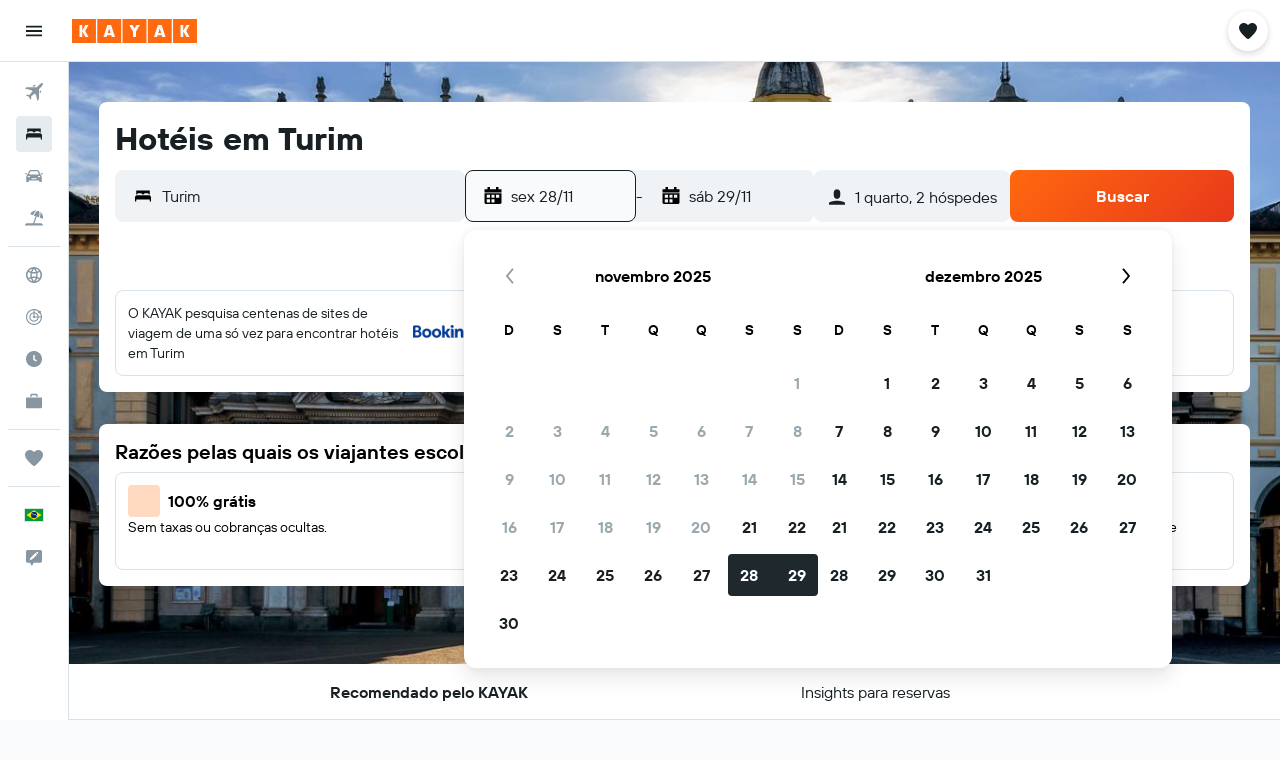

--- FILE ---
content_type: text/html;charset=UTF-8
request_url: https://www.kayak.com.br/Turim-Hoteis.13332.hotel.ksp
body_size: 101919
content:
<!DOCTYPE html>
<html lang='pt-br' dir='ltr' class="bd-kayak">
<head>
<meta name="r9-version" content="R794d"/><meta name="r9-built" content="20251120.060057"/><meta name="r9-rendered" content="Fri, 21 Nov 2025 12:53:13 GMT"/><meta name="r9-build-number" content="34"/><link rel="stylesheet" href="https://content.r9cdn.net/res/combined.css?v=c27193d2132053fa479efd3e93848ff717aebd90&amp;cluster=4"/><link rel="stylesheet" href="https://content.r9cdn.net/res/combined.css?v=ac1b91ee8d7a3787a0550d1f9a82df561903582b&amp;cluster=4"/><meta name="viewport" content="width=device-width, initial-scale=1, minimum-scale=1"/><meta name="format-detection" content="telephone=no"/><link rel="icon" href="/favicon.ico" sizes="any"/><link rel="icon" href="/icon.svg" type="image/svg+xml"/><title>Hotéis em Turim a partir de R$ 197/noite - Pesquise no KAYAK</title><meta name="description" content="Procurando um hotel em Turim? Hotéis 2 estrelas a partir de R$ 197, 3 estrelas a partir de R$ 330 e 4 estrelas ou mais a partir de R$ 375. Hospede-se no Tomato Urban Retreat a partir de R$ 505/noite, Ostello Torino a partir de R$ 368/noite, Bamboo Eco Hostel a partir de R$ 197/noite e muito mais. Compare preços de 3,443 hotéis em Turim no KAYAK."/><link rel="preconnect" href="apis.google.com"/><link rel="dns-prefetch" href="apis.google.com"/><link rel="preconnect" href="www.googletagmanager.com"/><link rel="dns-prefetch" href="www.googletagmanager.com"/><link rel="preconnect" href="www.google-analytics.com"/><link rel="dns-prefetch" href="www.google-analytics.com"/><meta name="insight-app-sec-validation" content="af188ca0-1818-47ab-bc00-80a6b93a47d0"/><script type="text/javascript">
var safari13PlusRegex = /Macintosh;.*?Version\/(1[3-9]|[2-9][0-9]+)(\.[0-9]+)* Safari/;
if (
window &&
window.navigator &&
window.navigator.userAgent &&
window.navigator.userAgent.indexOf('Safari') > -1 &&
window.navigator.userAgent.indexOf('Chrome') === -1 &&
safari13PlusRegex.test(window.navigator.userAgent)
) {
if (
'ontouchstart' in window &&
(!('cookieEnabled' in window.navigator) || window.navigator.cookieEnabled)
) {
if (
decodeURIComponent(document.cookie).indexOf('pmov=') < 0 &&
decodeURIComponent(document.cookie).indexOf('oo.tweb=') < 0
) {
var d = new Date();
d.setTime(d.getTime() + 90 * 24 * 60 * 60 * 1000);
document.cookie = 'pmov=tb;path=/;expires=' + d.toUTCString();
}
}
}
</script><meta name="kayak_page" content="hotel,static-city-hotels,city"/><meta name="seop" content="13332"/><meta name="seo-cache" content="true"/><meta name="kayak_seo_splitxp" content="seo-city-hotels-footer-blackout=control-group,seo-kayak-hotel-filter-redesign=control-group,seo-kayak-city-hotels-deals-ranking=enabled,seo-kayak-city-hotels-prerank=enabled,seo-kayak-hotels-deals-of-the-day=disabled,seo-kayak-hotels-new-header-layout=disabled"/><meta name="tags" content="t_faq,t_tips"/><script type="text/javascript">
var DynamicContextPromise = (function (handler) {
this.status = 0;
this.value = undefined;
this.thenCallbacks = [];
this.catchCallbacks = [];
this.then = function(fn) {
if (this.status === 0) {
this.thenCallbacks.push(fn);
}
if (this.status === 1) {
fn(this.value);
}
return this;
}.bind(this);
this.catch = function(fn) {
if (this.status === 0) {
this.catchCallbacks.push(fn);
}
if (this.status === 2) {
fn(this.value);
}
return this;
}.bind(this);
var resolve = function(value) {
if (this.status === 0) {
this.status = 1;
this.value = value;
this.thenCallbacks.forEach(function(fn) {
fn(value)
});
}
}.bind(this);
var reject = function(value) {
if (this.status === 0) {
this.status = 2;
this.value = value;
this.catchCallbacks.forEach(function(fn) {
fn(value)
});
}
}.bind(this);
try {
handler(resolve, reject);
} catch (err) {
reject(err);
}
return {
then: this.then,
catch: this.catch,
};
}).bind({})
var ie = (function () {
var undef,
v = 3,
div = document.createElement('div'),
all = div.getElementsByTagName('i');
while (div.innerHTML = '<!--[if gt IE ' + (++v) + ']><i></i><![endif]-->', all[0]);
return v > 4 ? v : undef;
}());
var xhr = ie <= 9 ? new XDomainRequest() : new XMLHttpRequest();
var trackingQueryParams = "";
var getOnlyValidParams = function(paramsList, reservedParamsList) {
var finalParamsList = [];
for (var i = 0; i < paramsList.length; i++) {
if (reservedParamsList.indexOf(paramsList[i].split('=')[0]) == -1) {
finalParamsList.push(paramsList[i]);
}
}
return finalParamsList;
}
var removeUnnecessaryQueryStringChars = function(paramsString) {
if (paramsString.charAt(0) === '?') {
return paramsString.substr(1);
}
return paramsString;
}
var reservedParamsList = ['vertical', 'pageId', 'subPageId', 'originalReferrer', 'seoPlacementId', 'seoLanguage', 'seoCountry', 'tags'];
var paramsString = window.location && window.location.search;
if (paramsString) {
paramsString = removeUnnecessaryQueryStringChars(paramsString);
var finalParamsList = getOnlyValidParams(paramsString.split('&'), reservedParamsList)
trackingQueryParams = finalParamsList.length > 0 ? "&" + finalParamsList.join("&") + "&seo=true" : "";
}
var trackingUrl = '/s/run/fpc/context' +
'?vertical=hotel' +
'&pageId=static-city-hotels' +
'&subPageId=city' +
'&originalReferrer=' + encodeURIComponent(document.referrer) +
'&seoPlacementId=' + encodeURIComponent('13332') +
'&tags=' + encodeURIComponent('t_faq,t_tips') +
'&origin=' + encodeURIComponent('') +
'&destination=' + encodeURIComponent('') +
'&isSeoPage=' + encodeURIComponent('true') +
'&domain=' + encodeURIComponent(window.location.host) +
trackingQueryParams;
xhr.open('GET', trackingUrl, true);
xhr.responseType = 'json';
window.R9 = window.R9 || {};
window.R9.unhiddenElements = [];
window.R9.dynamicContextPromise = new DynamicContextPromise(function(resolve, reject) {
xhr.onload = function () {
if (xhr.readyState === xhr.DONE && xhr.status === 200) {
window.R9 = window.R9 || {};
window.R9.globals = window.R9.globals || {};
resolve(xhr.response);
if (xhr.response['formToken']) {
R9.globals.formtoken = xhr.response['formToken'];
}
if (xhr.response['jsonPlacementEnabled'] && xhr.response['jsonGlobalPlacementEnabled']) {
if (xhr.response['placement']) {
R9.globals.placement = xhr.response['placement'];
}
if (xhr.response['affiliate']) {
R9.globals.affiliate = xhr.response['affiliate'];
}
}
if (xhr.response['dsaRemovableFields']) {
var dsaRemovableParamsList = xhr.response['dsaRemovableFields'];
var query = window.location.search.slice(1) || "";
var params = query.split('&');
var needRemoveParams = false;
for (var i = 0; i < dsaRemovableParamsList.length; i++) {
if (query.indexOf(dsaRemovableParamsList[i] + '=') != -1) {
needRemoveParams = true;
break;
}
}
if (needRemoveParams) {
var path = window.location.pathname;
var finalQuery = [];
for (var i = 0; i < params.length; i++) {
if (dsaRemovableParamsList.indexOf(params[i].split('=')[0]) == -1) {
finalQuery.push(params[i]);
}
}
if (window.history.replaceState) {
window.history.replaceState({}, document.title, path + (finalQuery.length > 0 ? '?' + finalQuery.join('&') : ''));
}
}
if(xhr.response['cachedCookieConsentEnabled']) {
var unhideElement = (elementId) => {
var elementToUnhide = document.querySelector(elementId);
if (elementToUnhide) {
window.R9.unhiddenElements = window.R9.unhiddenElements || [];
window.R9.unhiddenElements.push(elementId.replace('#', ''));
elementToUnhide.removeAttribute('hidden');
elementToUnhide.dispatchEvent(new Event('initialStaticHideRemove'));
}
}
var unhideCookieConsent = () => {
if (xhr.response['showSharedIabTcfDialog']) {
unhideElement('#iab-tcf-dialog');
}
if (xhr.response['showDataTransferDisclaimerDialog']) {
unhideElement('#shared-data-transfer-disclaimer-dialog');
}
if (xhr.response['showTwoPartyConsentDialog']) {
unhideElement('#shared-two-part-consent-dialog');
}
}
if (document.readyState === "loading") {
document.addEventListener("DOMContentLoaded", unhideCookieConsent);
} else {
unhideCookieConsent();
}
}
}
} else {
reject(xhr.response);
}
};
})
xhr.send('');
</script><link rel="canonical" href="https://www.kayak.com.br/Turim-Hoteis.13332.hotel.ksp"/><link rel="alternate" hrefLang="en-AE" href="https://www.kayak.ae/Turin-Hotels.13332.hotel.ksp"/><link rel="alternate" hrefLang="es-AR" href="https://www.kayak.com.ar/Hoteles-en-Turin.13332.hotel.ksp"/><link rel="alternate" hrefLang="de-AT" href="https://www.at.kayak.com/Turin-Hotels.13332.hotel.ksp"/><link rel="alternate" hrefLang="en-AU" href="https://www.kayak.com.au/Turin-Hotels.13332.hotel.ksp"/><link rel="alternate" hrefLang="nl-BE" href="https://www.be.kayak.com/Turijn-Hotels.13332.hotel.ksp"/><link rel="alternate" hrefLang="pt-BR" href="https://www.kayak.com.br/Turim-Hoteis.13332.hotel.ksp"/><link rel="alternate" hrefLang="en-CA" href="https://www.ca.kayak.com/Turin-Hotels.13332.hotel.ksp"/><link rel="alternate" hrefLang="de-CH" href="https://www.kayak.ch/Turin-Hotels.13332.hotel.ksp"/><link rel="alternate" hrefLang="es-CL" href="https://www.kayak.cl/Hoteles-en-Turin.13332.hotel.ksp"/><link rel="alternate" hrefLang="es-CO" href="https://www.kayak.com.co/Hoteles-en-Turin.13332.hotel.ksp"/><link rel="alternate" hrefLang="cs-CZ" href="https://www.cz.kayak.com/Hotely-Turin.13332.hotel.ksp"/><link rel="alternate" hrefLang="de-DE" href="https://www.kayak.de/Turin-Hotels.13332.hotel.ksp"/><link rel="alternate" hrefLang="da-DK" href="https://www.kayak.dk/Hoteller-i-Torino.13332.hotel.ksp"/><link rel="alternate" hrefLang="es-ES" href="https://www.kayak.es/Hoteles-en-Turin.13332.hotel.ksp"/><link rel="alternate" hrefLang="fi-FI" href="https://www.fi.kayak.com/Torino-hotellit.13332.hotel.ksp"/><link rel="alternate" hrefLang="fr-FR" href="https://www.kayak.fr/Turin-Hotels.13332.hotel.ksp"/><link rel="alternate" hrefLang="en-GB" href="https://www.kayak.co.uk/Turin-Hotels.13332.hotel.ksp"/><link rel="alternate" hrefLang="el-GR" href="https://www.gr.kayak.com/Τορίνο-Ξενοδοχεία.13332.hotel.ksp"/><link rel="alternate" hrefLang="zh-HK" href="https://www.kayak.com.hk/都靈-酒店.13332.hotel.ksp"/><link rel="alternate" hrefLang="id-ID" href="https://www.kayak.co.id/Hotel-Torino.13332.hotel.ksp"/><link rel="alternate" hrefLang="en-IE" href="https://www.kayak.ie/Turin-Hotels.13332.hotel.ksp"/><link rel="alternate" hrefLang="en-IL" href="https://www.il.kayak.com/Turin-Hotels.13332.hotel.ksp"/><link rel="alternate" hrefLang="en-IN" href="https://www.kayak.co.in/Turin-Hotels.13332.hotel.ksp"/><link rel="alternate" hrefLang="it-IT" href="https://www.kayak.it/Hotel-a-Torino.13332.hotel.ksp"/><link rel="alternate" hrefLang="ja-JP" href="https://www.kayak.co.jp/トリノ-ホテル.13332.hotel.ksp"/><link rel="alternate" hrefLang="ko-KR" href="https://www.kayak.co.kr/토리노-호텔.13332.hotel.ksp"/><link rel="alternate" hrefLang="es-MX" href="https://www.kayak.com.mx/Hoteles-en-Turin.13332.hotel.ksp"/><link rel="alternate" hrefLang="en-MY" href="https://www.kayak.com.my/Turin-Hotels.13332.hotel.ksp"/><link rel="alternate" hrefLang="nl-NL" href="https://www.kayak.nl/Turijn-Hotels.13332.hotel.ksp"/><link rel="alternate" hrefLang="no-NO" href="https://www.kayak.no/Torino-Hoteller.13332.hotel.ksp"/><link rel="alternate" hrefLang="en-NZ" href="https://www.nz.kayak.com/Turin-Hotels.13332.hotel.ksp"/><link rel="alternate" hrefLang="es-PE" href="https://www.kayak.com.pe/Hoteles-en-Turin.13332.hotel.ksp"/><link rel="alternate" hrefLang="en-PH" href="https://www.kayak.com.ph/Turin-Hotels.13332.hotel.ksp"/><link rel="alternate" hrefLang="pl-PL" href="https://www.kayak.pl/Hotele-Turyn.13332.hotel.ksp"/><link rel="alternate" hrefLang="pt-PT" href="https://www.kayak.pt/Turim-Hoteis.13332.hotel.ksp"/><link rel="alternate" hrefLang="ro-RO" href="https://www.ro.kayak.com/Hoteluri-Torino.13332.hotel.ksp"/><link rel="alternate" hrefLang="ar-SA" href="https://www.kayak.sa/Turin-Hotels.13332.hotel.ksp"/><link rel="alternate" hrefLang="sv-SE" href="https://www.kayak.se/Turin-hotell.13332.hotel.ksp"/><link rel="alternate" hrefLang="en-SG" href="https://www.kayak.sg/Turin-Hotels.13332.hotel.ksp"/><link rel="alternate" hrefLang="th-TH" href="https://www.kayak.co.th/ตูริน-โรงแรม.13332.hotel.ksp"/><link rel="alternate" hrefLang="tr-TR" href="https://www.kayak.com.tr/Torino-Otelleri.13332.hotel.ksp"/><link rel="alternate" hrefLang="zh-TW" href="https://www.tw.kayak.com/杜林-飯店.13332.hotel.ksp"/><link rel="alternate" hrefLang="uk-UA" href="https://www.ua.kayak.com/hoteli-Turin.13332.hotel.ksp"/><link rel="alternate" hrefLang="en-US" href="https://www.kayak.com/Turin-Hotels.13332.hotel.ksp"/><link rel="alternate" hrefLang="vi-VN" href="https://www.vn.kayak.com/Turin-Hotels.13332.hotel.ksp"/><link rel="alternate" hrefLang="en-ZA" href="https://www.za.kayak.com/Turin-Hotels.13332.hotel.ksp"/><link rel="alternate" hrefLang="es-BO" href="https://www.kayak.bo/Hoteles-en-Turin.13332.hotel.ksp"/><link rel="alternate" hrefLang="es-CR" href="https://www.kayak.co.cr/Hoteles-en-Turin.13332.hotel.ksp"/><link rel="alternate" hrefLang="es-DO" href="https://www.kayak.com.do/Hoteles-en-Turin.13332.hotel.ksp"/><link rel="alternate" hrefLang="es-EC" href="https://www.kayak.com.ec/Hoteles-en-Turin.13332.hotel.ksp"/><link rel="alternate" hrefLang="ca-ES" href="https://www.kayak.cat/Hotels-a-Turin.13332.hotel.ksp"/><link rel="alternate" hrefLang="es-GT" href="https://www.kayak.com.gt/Hoteles-en-Turin.13332.hotel.ksp"/><link rel="alternate" hrefLang="es-HN" href="https://www.kayak.com.hn/Hoteles-en-Turin.13332.hotel.ksp"/><link rel="alternate" hrefLang="he-IL" href="https://www.he.kayak.com/Turin-Hotels.13332.hotel.ksp"/><link rel="alternate" hrefLang="es-NI" href="https://www.kayak.com.ni/Hoteles-en-Turin.13332.hotel.ksp"/><link rel="alternate" hrefLang="es-PA" href="https://www.kayak.com.pa/Hoteles-en-Turin.13332.hotel.ksp"/><link rel="alternate" hrefLang="es-PR" href="https://www.kayak.com.pr/Hoteles-en-Turin.13332.hotel.ksp"/><link rel="alternate" hrefLang="es-PY" href="https://www.kayak.com.py/Hoteles-en-Turin.13332.hotel.ksp"/><link rel="alternate" hrefLang="es-SV" href="https://www.kayak.com.sv/Hoteles-en-Turin.13332.hotel.ksp"/><link rel="alternate" hrefLang="es-US" href="https://www.es.kayak.com/Hoteles-en-Turin.13332.hotel.ksp"/><link rel="alternate" hrefLang="es-UY" href="https://www.kayak.com.uy/Hoteles-en-Turin.13332.hotel.ksp"/><meta name="msvalidate.01" content="F474AA342B64B17CDE53F5C5D4C07C7A"/><meta property="og:image" content="https://content.r9cdn.net/rimg/dimg/c9/da/3997202f-city-13332-164d7369293.jpg?width=1200&amp;height=630&amp;crop=true"/><meta property="og:image:width" content="1200"/><meta property="og:image:height" content="630"/><meta property="og:title" content="Hotéis em Turim a partir de R$ 197/noite - Pesquise no KAYAK"/><meta property="og:type" content="website"/><meta property="og:description" content="Procurando um hotel em Turim? Hotéis 2 estrelas a partir de R$ 197, 3 estrelas a partir de R$ 330 e 4 estrelas ou mais a partir de R$ 375. Hospede-se no Tomato Urban Retreat a partir de R$ 505/noite, Ostello Torino a partir de R$ 368/noite, Bamboo Eco Hostel a partir de R$ 197/noite e muito mais. Compare preços de 3,443 hotéis em Turim no KAYAK."/><meta property="og:url" content="https://www.kayak.com.br/Turim-Hoteis.13332.hotel.ksp"/><meta property="og:site_name" content="KAYAK"/><meta property="fb:pages" content="90811893045"/><meta property="twitter:title" content="Hotéis em Turim a partir de R$ 197/noite - Pesquise no KAYAK"/><meta name="twitter:description" content="Procurando um hotel em Turim? Hotéis 2 estrelas a partir de R$ 197, 3 estrelas a partir de R$ 330 e 4 estrelas ou mais a partir de R$ 375. Hospede-se no Tomato Urban Retreat a partir de R$ 505/noite, Ostello Torino a partir de R$ 368/noite, Bamboo Eco Hostel a partir de R$ 197/noite e muito mais. Compare preços de 3,443 hotéis em Turim no KAYAK."/><meta name="twitter:image:src" content="https://content.r9cdn.net/rimg/dimg/c9/da/3997202f-city-13332-164d7369293.jpg?width=440&amp;height=220&amp;crop=true"/><meta name="twitter:card" content="summary_large_image"/><meta name="twitter:site" content="@kayak_BR"/><meta name="twitter:creator" content="@kayak_BR"/><meta name="robots" content="index,follow"/><link rel="apple-touch-icon" href="/apple-touch-icon.png"/><link rel="apple-touch-icon" sizes="60x60" href="/apple-touch-icon-60x60.png"/><link rel="apple-touch-icon" sizes="76x76" href="/apple-touch-icon-76x76.png"/><link rel="apple-touch-icon" sizes="120x120" href="/apple-touch-icon-120x120.png"/><link rel="apple-touch-icon" sizes="152x152" href="/apple-touch-icon-152x152.png"/><link rel="apple-touch-icon" sizes="167x167" href="/apple-touch-icon-167x167.png"/><link rel="apple-touch-icon" sizes="180x180" href="/apple-touch-icon-180x180.png"/><script type="application/ld+json">{"@context":"https://schema.org","@type":"Website","name":"KAYAK","url":"https://www.kayak.com.br"}</script><script type="application/ld+json">{"@context":"http://schema.org","@type":"Organization","name":"KAYAK","url":"https://www.kayak.com.br/Turim-Hoteis.13332.hotel.ksp","sameAs":["https://www.facebook.com/kayak.brazil/","https://x.com/kayak_BR","https://www.youtube.com/channel/UC9YU7D-Wac7rDciaQ7LeptQ","https://www.instagram.com/kayak_br/"]}</script><script type="application/ld+json">{"@context":"http://schema.org","@type":"FAQPage","mainEntity":[{"@type":"Question","name":"What are the best hotels near Porta Susa Train Station?","acceptedAnswer":{"@type":"Answer","text":"Travelers who like staying near Porta Susa Train Station recommend <a href=\"/Hoteis-Hotel-Diplomatic-Turim.21463.ksp\">Hotel Diplomatic</a>, <a href=\"/Hoteis-NH-Torino-Centro-Turim.6696.ksp\">NH Torino Centro</a> and <a href=\"/Hoteis-Best-Quality-Hotel-Dock-Milano-Turim.74263.ksp\">Best Quality Hotel Dock Milano</a>. <a href='/Turim-Hoteis.13332.hotel.ksp'>Visite nossa página Turim para descobrir as últimas ofertas!</a>"}},{"@type":"Question","name":"Turin tem algum hotel spa?","acceptedAnswer":{"@type":"Answer","text":"Sim, é verdade. Experimente uma estadia no opulento Hotel Victoria & Iside Spa na Via Costa Nino, no coração de Turim, a apenas 15 minutos a pé do Turin Royal Palace ou da Piazza San Carlo. O extenso centro de spa inclui serviços de massagem e as áreas da piscina e saunas são decoradas exquisitamente com art déco no estilo tradicional italiano. O hotel oferece serviço de traslado para o aeroporto por uma taxa adicional. <a href='/Turim-Hoteis.13332.hotel.ksp'>Visite nossa página Turim para descobrir as últimas ofertas!</a>"}},{"@type":"Question","name":"Onde é recomendado ficar em Turim se eu estiver viajando a negócios?","acceptedAnswer":{"@type":"Answer","text":"Considere uma estadia no NH Collection Torino Piazza Carlina, localizado no centro histórico de Turim, a 10 minutos a pé da Piazza Carlo Alberto. Você também poderá acessar a Estação Turin Porta Nuova em menos de 15 minutos a pé. O hotel possui extensas instalações empresariais, incluindo salas de reuniões e banquetes, um centro de negócios, serviços de despertar e engraxate, bem como um traslado para o aeroporto, que você poderá usar para aumentar sua conveniência. Você também poderá desfrutar dos centros de spa e fitness, incluindo um serviço de massagem. <a href='/Turim-Hoteis.13332.hotel.ksp'>Visite nossa página Turim para descobrir as últimas ofertas!</a>"}},{"@type":"Question","name":"Existe um hotel perto do Aeroporto de Turim (TRN)?","acceptedAnswer":{"@type":"Answer","text":"Sim, o Turin Airport Hotel & Residence fica próximo ao Aeroporto de Turim e oferece um serviço de traslado por uma taxa adicional. Os quartos são à prova de som e têm vista para uma rua tranquila, então você poderá ter um sono sem interrupções se precisar descansar após um voo ou se tiver uma conexão demasiado cedo. Há lojas e mini mercados no local e instalações empresariais, se necessário."}},{"@type":"Question","name":"Turim é um destino recomendado para uma pausa romântica?","acceptedAnswer":{"@type":"Answer","text":"Sim, as cidades italianas são perfeitas para viagens românticas e Turim não é exceção. Hospede-se no histórico, mas elegante Royal Palace Hotel & Spa, que oferece quartos com design clássico e serviço exclusivo de mordomo e bagagem. Existem quartos deluxe disponíveis e você poderá relaxar nos banhos turcos ou saunas. Você estará a menos de 1,6 km de várias atrações centrais para explorar, como o Museo Egizio, o Palazzo Cisterna e a Piazza San Carlo. Você também terá um teatro regional para entretenimento noturno e muitos restaurantes românticos para escolher."}},{"@type":"Question","name":"How do I find a hotel in central Turim?","acceptedAnswer":{"@type":"Answer","text":"After you launch a hotel search on KAYAK, you can refine your research by neighborhood, which allows you to pick the central Turim districts. You can also do a search using the city map to choose a specific location, like Turim city center."}},{"@type":"Question","name":"How can I find hotels near me?","acceptedAnswer":{"@type":"Answer","text":"Take a look at our extensive <a href=\"#hotelHeatMap\">hotel map</a> to find the best hotels near you."}},{"@type":"Question","name":"Are there Turim hotels with free parking?","acceptedAnswer":{"@type":"Answer","text":"There are many hotels em Turim that offer both parking and free parking. Popular choices among KAYAK users include <a href=\"/Hoteis-NH-Torino-Lingotto-Congress-Turim.14227.ksp\">NH Torino Lingotto Congress</a>, <a href=\"/Hoteis-Aston-Hotel-Turim.101559.ksp\">Aston Hotel</a> and <a href=\"/Hoteis-B-B-Hotel-Torino-Turim.443649.ksp\">B&b Hotel Torino Orbassano</a>."}}]}</script><script type="application/ld+json">{"@context":"http://schema.org","@type":"Service","broker":{"@type":"Organization","name":"KAYAK"},"url":"https://www.kayak.com.br/Turim-Hoteis.13332.hotel.ksp","serviceType":"Hotéis em Turim","offers":{"@type":"AggregateOffer","lowPrice":"R$ 413","priceCurrency":"BRL"}}</script><script type="application/ld+json">{"@context":"http://schema.org","@type":"BreadcrumbList","itemListElement":[{"@type":"ListItem","position":"1","item":{"@id":"/","name":"KAYAK.com.br"}},{"@type":"ListItem","position":"2","item":{"@id":"/hotels","name":"Hotéis"}},{"@type":"ListItem","position":"3","item":{"@id":"/Hoteis-baratos-na-Europa.eu.htc.html","name":"Hotéis na Europa"}},{"@type":"ListItem","position":"4","item":{"@id":"/Hotéis-em-Italia.118.dc.html","name":"Hotéis na Itália"}},{"@type":"ListItem","position":"5","item":{"@id":"/Hotéis-em-Piedmont-Italia.1671.dr.html","name":"Hotéis em Piemonte"}},{"@type":"ListItem","position":"6","item":{"@id":"/Turim-Hoteis.13332.hotel.ksp","name":"Hotéis em Turim"}}]}</script><script type="application/ld+json">{"@context":"http://schema.org","@type":"Hotel","name":"Idea Hotel Torino Mirafiori","url":"https://www.kayak.com.br/Hoteis-Idea-Hotel-Torino-Mirafiori-Turim.349039.ksp","description":"Este hotel tem um bar\\/lounge e fica perto de Est\\u00E1dio Ol\\u00EDmpico de Turim. Este hotel oferece bar\\/lounge, lanchonete\\/delicatessen e estacionamento sem manobrista. O Wi-Fi dispon\\u00EDvel nas \\u00E1reas p\\u00FAblicas \\u00E9 gr\\u00E1tis. Outras comodidades incluem caf\\u00E9\\/ch\\u00E1 na \\u00E1rea comum, servi\\u00E7os de concierge e servi\\u00E7o de lavagem a seco. Idea Hotel Torino Mirafiori disp\\u00F5e de 100 acomoda\\u00E7\\u00F5es com cofres e secadores de cabelo. As camas t\\u00EAm edredons de pluma. As televis\\u00F5es possuem canais via sat\\u00E9lite. Os banheiros possuem chuveiro\\/banheira combinados, bid\\u00EAs e produtos de toalete de cortesia. Este hotel em Turim disp\\u00F5e de Wi-Fi gr\\u00E1tis. Escrivaninhas e telefones est\\u00E3o dispon\\u00EDveis. O servi\\u00E7o de limpeza \\u00E9 fornecido diariamente.","starRating":"3","telephone":"+39 390 110 8255","address":{"@type":"PostalAddress","streetAddress":"Via Paolo Gaidano 113","addressLocality":"Turim","postalCode":"","addressRegion":"Torino","addressCountry":"Itália"},"priceRange":"R$ 330","image":"https://content.r9cdn.net/rimg/himg/90/79/20/expedia_group-349039-16254406-074710.jpg","aggregateRating":{"@type":"AggregateRating","bestRating":"10,0","ratingValue":"7,0","ratingCount":"3273"}}</script><script type="application/ld+json">{"@context":"http://schema.org","@type":"Hotel","name":"NH Torino Lingotto Congress","url":"https://www.kayak.com.br/Hoteis-NH-Torino-Lingotto-Congress-Turim.14227.ksp","description":"Hotel para quem viaja com animais de estima\\u00E7\\u00E3o em Turim com boas op\\u00E7\\u00F5es de transporte para o centro de conven\\u00E7\\u00F5es e estacionamento gr\\u00E1tis sem manobrista Al\\u00E9m de restaurante, este hotel para n\\u00E3o fumantes tem academia e bar\\/lounge. Wi-Fi gr\\u00E1tis nas \\u00E1reas comuns e estacionamento gr\\u00E1tis sem manobrista tamb\\u00E9m s\\u00E3o oferecidos. Outras comodidades incluem lanchonete\\/delicatessen, centro de confer\\u00EAncias e business center. NH Torino Lingotto Congress disp\\u00F5e de 240 acomoda\\u00E7\\u00F5es com frigobares e cofres. As camas t\\u00EAm edredons de pluma. As TVs de tela plana 30 polegadas v\\u00EAm com canais via sat\\u00E9lite e filmes pagos. Os banheiros possuem bid\\u00EAs, produtos de toalete de cortesia e secadores de cabelo. Os h\\u00F3spedes podem acessar Wi-Fi gratuitamente. Escrivaninhas e telefones est\\u00E3o dispon\\u00EDveis. Roupas de cama antial\\u00E9rgicas e ferros\\/t\\u00E1buas de passar roupa podem ser requisitados. O servi\\u00E7o de limpeza \\u00E9 fornecido diariamente. As instala\\u00E7\\u00F5es recreativas oferecidas por hotel incluem uma academia.","starRating":"4","telephone":"+39 011 664 2000","address":{"@type":"PostalAddress","streetAddress":"Via Nizza, 262","addressLocality":"Turim","postalCode":"10126","addressRegion":"Torino","addressCountry":"Itália"},"priceRange":"R$ 623","image":"https://content.r9cdn.net/rimg/himg/6c/d0/65/ice-76237-62659039_3XL-683598.jpg","aggregateRating":{"@type":"AggregateRating","bestRating":"10,0","ratingValue":"8,9","ratingCount":"5005"}}</script><script type="application/ld+json">{"@context":"http://schema.org","@type":"Hotel","name":"Pacific Hotel Fortino","url":"https://www.kayak.com.br/Hoteis-Pacific-Hotel-Fortino-Turim.178392.ksp","description":"Este hotel tem um bar\\/lounge e fica perto de Museu Ettore Fico. Este hotel oferece bar\\/lounge, lanchonete\\/delicatessen e centro de confer\\u00EAncias. O Wi-Fi dispon\\u00EDvel nas \\u00E1reas p\\u00FAblicas \\u00E9 gr\\u00E1tis. Al\\u00E9m disso, h\\u00E1 caf\\u00E9\\/ch\\u00E1 na \\u00E1rea comum, business center e espa\\u00E7o para confer\\u00EAncia no local. Pacific Hotel Fortino disp\\u00F5e de 100 acomoda\\u00E7\\u00F5es com frigobares e cofres. As televis\\u00F5es possuem canais via sat\\u00E9lite. Os banheiros possuem chuveiros, bid\\u00EAs, produtos de toalete de cortesia e secadores de cabelo. Os h\\u00F3spedes podem acessar Wi-Fi gratuitamente. As atividades recreativas listadas abaixo est\\u00E3o dispon\\u00EDveis na propriedade ou perto dele, e poder\\u00E1 haver cobran\\u00E7a de taxa.","starRating":"4","telephone":"+39 011 521 7757","address":{"@type":"PostalAddress","streetAddress":"Strada Del Fortino, 36","addressLocality":"Turim","postalCode":"10152","addressRegion":"Torino","addressCountry":"Itália"},"priceRange":"R$ 375","image":"https://content.r9cdn.net/rimg/himg/89/1a/db/ice-145299-72691484_3XL-100602.jpg","aggregateRating":{"@type":"AggregateRating","bestRating":"10,0","ratingValue":"8,2","ratingCount":"3149"}}</script><script type="application/ld+json">{"@context":"http://schema.org","@type":"Hotel","name":"Aston Hotel","url":"https://www.kayak.com.br/Hoteis-Aston-Hotel-Turim.101559.ksp","description":"Este hotel em Pino Torinese tem caf\\u00E9 da manh\\u00E3 de cortesia e balc\\u00E3o de recep\\u00E7\\u00E3o 24 horas. Este hotel para n\\u00E3o fumantes oferece restaurante, bar\\/lounge e lanchonete\\/delicatessen. Buffet de caf\\u00E9 da manh\\u00E3 gr\\u00E1tis e Wi-Fi gr\\u00E1tis nas \\u00E1reas comuns tamb\\u00E9m s\\u00E3o oferecidos. Outras comodidades incluem cafeteria, caf\\u00E9\\/ch\\u00E1 na \\u00E1rea comum e servi\\u00E7o de quarto 24 horas. Aston Hotel disp\\u00F5e de 40 acomoda\\u00E7\\u00F5es com frigobares e cofres. Todas as acomoda\\u00E7\\u00F5es foram individualmente decoradas e mobiliadas. As camas t\\u00EAm edredons de pluma, roupas de cama premium e colch\\u00F5es de espuma com sistema de mem\\u00F3ria. Os h\\u00F3spedes podem acessar Wi-Fi gratuitamente. Os banheiros possuem banheiras ou chuveiros, bid\\u00EAs, produtos de toalete de cortesia e secadores de cabelo. Escrivaninhas e telefones est\\u00E3o dispon\\u00EDveis. O servi\\u00E7o de limpeza \\u00E9 fornecido diariamente e comodidades como roupas de cama antial\\u00E9rgicas podem ser requisitadas. As atividades recreativas listadas abaixo est\\u00E3o dispon\\u00EDveis na propriedade ou perto dele, e poder\\u00E1 haver cobran\\u00E7a de taxa.","starRating":"4","telephone":"+39 011 899 8733","address":{"@type":"PostalAddress","streetAddress":"Strada Traforo Del Pino, 23","addressLocality":"Turim","postalCode":"10025","addressRegion":"Torino","addressCountry":"Itália"},"priceRange":"R$ 388","image":"https://content.r9cdn.net/rimg/himg/28/50/ab/expedia_group-101559-191749893-559999.jpg","aggregateRating":{"@type":"AggregateRating","bestRating":"10,0","ratingValue":"7,8","ratingCount":"2761"}}</script><script type="application/ld+json">{"@context":"http://schema.org","@type":"Hotel","name":"NH Collection Torino Piazza Carlina","url":"https://www.kayak.com.br/Hoteis-NH-Collection-Torino-Piazza-Carlina-Turim.798720.ksp","description":"Este hotel em estilo Belas Artes tem uma academia e balc\\u00E3o de recep\\u00E7\\u00E3o 24 horas Este hotel para n\\u00E3o fumantes oferece restaurante, academia e bar\\/lounge. O Wi-Fi dispon\\u00EDvel nas \\u00E1reas p\\u00FAblicas \\u00E9 gr\\u00E1tis. Outras comodidades incluem lanchonete\\/delicatessen, centro de confer\\u00EAncias e estacionamento sem manobrista. Servi\\u00E7o de arruma\\u00E7\\u00E3o dispon\\u00EDvel mediante solicita\\u00E7\\u00E3o. NH Collection Torino Piazza Carlina disp\\u00F5e de 160 acomoda\\u00E7\\u00F5es com ar-condicionado, cofres e garrafas de \\u00E1gua gr\\u00E1tis. As camas t\\u00EAm edredons de pluma. Os quartos contam com TVs de tela plana. Os h\\u00F3spedes podem acessar Wi-Fi gratuitamente. Escrivaninhas e telefones est\\u00E3o dispon\\u00EDveis. Troca de toalhas e troca de roupas de cama podem ser requisitados. O servi\\u00E7o de limpeza \\u00E9 fornecido diariamente. As instala\\u00E7\\u00F5es recreativas oferecidas por hotel incluem uma academia.","starRating":"4","telephone":"+39 011 860 1611","address":{"@type":"PostalAddress","streetAddress":"15 Piazza Carlo Emanuele II","addressLocality":"Turim","postalCode":"10123","addressRegion":"Torino","addressCountry":"Itália"},"priceRange":"R$ 1.131","image":"https://content.r9cdn.net/rimg/himg/1d/be/fc/ice-138370822-69138453_3XL-400421.jpg","aggregateRating":{"@type":"AggregateRating","bestRating":"10,0","ratingValue":"9,1","ratingCount":"4023"}}</script><script type="application/ld+json">{"@context":"http://schema.org","@type":"Hotel","name":"Hotel Diplomatic","url":"https://www.kayak.com.br/Hoteis-Hotel-Diplomatic-Turim.21463.ksp","description":"Este hotel em estilo Belas Artes tem balc\\u00E3o de recep\\u00E7\\u00E3o 24 horas e um restaurante Este hotel oferece restaurante, bar\\/lounge e lanchonete\\/delicatessen. O Wi-Fi dispon\\u00EDvel nas \\u00E1reas p\\u00FAblicas \\u00E9 gr\\u00E1tis. Outras comodidades incluem estacionamento sem manobrista, business center e espa\\u00E7o para confer\\u00EAncia. Hotel Diplomatic disp\\u00F5e de 126 acomoda\\u00E7\\u00F5es acess\\u00EDveis por corredores externos, comfrigobares e cofres. As camas t\\u00EAm edredons de pluma, roupas de cama premium e colch\\u00F5es Select Comfort. Televis\\u00E3o digitais premium est\\u00E1 dispon\\u00EDvel. Os banheiros possuem chuveiros com duchas com efeito de chuva, bid\\u00EAs, produtos de toalete de cortesia e secadores de cabelo. Os h\\u00F3spedes podem acessar Wi-Fi gratuitamente. Escrivaninhas e telefones est\\u00E3o dispon\\u00EDveis. O servi\\u00E7o de limpeza \\u00E9 fornecido diariamente e comodidades como roupas de cama antial\\u00E9rgicas podem ser requisitadas.","starRating":"4","telephone":"+39 011 561 2444","address":{"@type":"PostalAddress","streetAddress":"Via Cernaia 42","addressLocality":"Turim","postalCode":"10122","addressRegion":"Torino","addressCountry":"Itália"},"priceRange":"R$ 507","image":"https://content.r9cdn.net/rimg/kimg/b6/41/2334e442d438cd22.jpg","aggregateRating":{"@type":"AggregateRating","bestRating":"10,0","ratingValue":"8,0","ratingCount":"5378"}}</script><script type="application/ld+json">{"@context":"http://schema.org","@type":"Hotel","name":"Green Class Hotel Astoria","url":"https://www.kayak.com.br/Hoteis-Hotel-Astoria-Turim.3361214.ksp","description":"Este hotel somente para adultos tem balc\\u00E3o de recep\\u00E7\\u00E3o 24 horas e um bar\\/lounge Este hotel para n\\u00E3o fumantes oferece bar\\/lounge, servi\\u00E7os de concierge e balc\\u00E3o de recep\\u00E7\\u00E3o 24 horas. O Wi-Fi dispon\\u00EDvel nas \\u00E1reas p\\u00FAblicas \\u00E9 gr\\u00E1tis. Outras comodidades incluem jardim e equipe multil\\u00EDngue. Hotel Astoria disp\\u00F5e de 57 acomoda\\u00E7\\u00F5es com secadores de cabelo e cortinas blackout. As TVs LCD de 22 polegadas possuem canais via sat\\u00E9lite. Os banheiros possuem chuveiro\\/banheira combinados. Os h\\u00F3spedes podem acessar Wi-Fi gratuitamente. Escrivaninhas e telefones est\\u00E3o dispon\\u00EDveis. O servi\\u00E7o de limpeza \\u00E9 fornecido diariamente e comodidades como ferros\\/t\\u00E1buas de passar roupa podem ser requisitadas.","starRating":"3","telephone":"+39 011 562 0653","address":{"@type":"PostalAddress","streetAddress":"Via Xx Settembre 4","addressLocality":"Turim","postalCode":"10121","addressRegion":"Torino","addressCountry":"Itália"},"priceRange":"R$ 437","image":"https://content.r9cdn.net/rimg/himg/62/3f/a3/leonardo-3361214-194780222-803501.jpg","aggregateRating":{"@type":"AggregateRating","bestRating":"10,0","ratingValue":"7,9","ratingCount":"4505"}}</script><script type="application/ld+json">{"@context":"http://schema.org","@type":"Hotel","name":"B&b Hotel Torino Orbassano","url":"https://www.kayak.com.br/Hoteis-B-B-Hotel-Torino-Turim.443649.ksp","description":"Este hotel fica em Turim. Al\\u00E9m de estacionamento sem manobrista, este hotel para n\\u00E3o fumantes conta com caf\\u00E9\\/ch\\u00E1 na \\u00E1rea comum e check-in expresso. O Wi-Fi dispon\\u00EDvel nas \\u00E1reas p\\u00FAblicas \\u00E9 gr\\u00E1tis. Outras comodidades incluem check-out expresso, jornais gr\\u00E1tis e TV na \\u00E1rea comum. B&B Hotel Torino Orbassano disp\\u00F5e de 83 acomoda\\u00E7\\u00F5es com cofres e secadores de cabelo. TVs LCD 26 polegadas com canais premium via sat\\u00E9lite. Os banheiros possuem chuveiros e bid\\u00EAs. Este hotel em Turim disp\\u00F5e de Wi-Fi gr\\u00E1tis. As comodidades para neg\\u00F3cios incluem escrivaninhas, cadeiras para escrit\\u00F3rio e telefones. O servi\\u00E7o de limpeza \\u00E9 fornecido diariamente.","starRating":"3","telephone":"+39 011 311 7946","address":{"@type":"PostalAddress","streetAddress":"Corso Orbassano 470","addressLocality":"Turim","postalCode":"10137","addressRegion":"Torino","addressCountry":"Itália"},"priceRange":"R$ 376","image":"https://content.r9cdn.net/rimg/himg/41/f0/41/expedia_group-443649-147437357-814571.jpg","aggregateRating":{"@type":"AggregateRating","bestRating":"10,0","ratingValue":"8,1","ratingCount":"1612"}}</script><script type="application/ld+json">{"@context":"http://schema.org","@type":"Hotel","name":"Turin Palace Hotel","url":"https://www.kayak.com.br/Hoteis-Turin-Palace-Hotel-Turim.35500.ksp","description":"Este hotel em estilo Art D\\u00E9co tem caf\\u00E9 da manh\\u00E3 de cortesia e uma academia Este hotel para n\\u00E3o fumantes oferece restaurante, academia e bar\\/lounge. Buffet de caf\\u00E9 da manh\\u00E3 gr\\u00E1tis e Wi-Fi gr\\u00E1tis nas \\u00E1reas comuns tamb\\u00E9m s\\u00E3o oferecidos. Outras comodidades incluem lanchonete\\/delicatessen, business center e servi\\u00E7os de concierge. Hotel Turin Palace disp\\u00F5e de 127 acomoda\\u00E7\\u00F5es com frigobares (abastecidos com alguns itens gr\\u00E1tis) e frigobares. As camas t\\u00EAm edredons de pluma. As TVs de tela plana de 30 polegadas possuem canais digitais. Os banheiros possuem chuveiros, roup\\u00F5es de banho, chinelos e bid\\u00EAs. Este hotel em Turim disp\\u00F5e de Wi-Fi gr\\u00E1tis. As comodidades para neg\\u00F3cios incluem escrivaninhas, cofres e telefones. Os quartos tamb\\u00E9m apresentam garrafas de \\u00E1gua gr\\u00E1tis e cafeteiras\\/chaleiras. O servi\\u00E7o de limpeza \\u00E9 fornecido diariamente. As instala\\u00E7\\u00F5es recreativas oferecidas por hotel incluem uma academia. H\\u00F3spedes de at\\u00E9 18 anos n\\u00E3o s\\u00E3o permitidos em piscina.","starRating":"4","telephone":"+39 011 082 5321","address":{"@type":"PostalAddress","streetAddress":"Via Sacchi 8","addressLocality":"Turim","postalCode":"10128","addressRegion":"Torino","addressCountry":"Itália"},"priceRange":"R$ 1.138","image":"https://content.r9cdn.net/rimg/himg/44/f6/57/expedia_group-35500-9b20e6-996031.jpg","aggregateRating":{"@type":"AggregateRating","bestRating":"10,0","ratingValue":"9,4","ratingCount":"4147"}}</script><script type="application/ld+json">{"@context":"http://schema.org","@type":"Hotel","name":"Hotel Sharing","url":"https://www.kayak.com.br/Hoteis-Hotel-Sharing-Turim.426411.ksp","description":"Hotel para quem viaja com animais de estima\\u00E7\\u00E3o em Turim com boas op\\u00E7\\u00F5es de transporte para o shopping center e um restaurante Este hotel para n\\u00E3o fumantes oferece restaurante, bar\\/lounge e cafeteria. O Wi-Fi dispon\\u00EDvel nas \\u00E1reas p\\u00FAblicas \\u00E9 gr\\u00E1tis. Outras comodidades incluem estacionamento sem manobrista, sala de reuni\\u00E3o e servi\\u00E7os de concierge. Arruma\\u00E7\\u00E3o limitada est\\u00E1 dispon\\u00EDvel. Hotel Sharing disp\\u00F5e de 58 acomoda\\u00E7\\u00F5es acess\\u00EDveis por corredores externos, comfrigobares e cofres. As camas t\\u00EAm edredons de pluma. As TVs LCD de 19 polegadas possuem canais digitais. Os banheiros possuem chuveiros com duchas com efeito de chuva, bid\\u00EAs e secadores de cabelo. Os h\\u00F3spedes podem acessar Wi-Fi gratuitamente. As comodidades para neg\\u00F3cios incluem escrivaninhas, cadeiras para escrit\\u00F3rio e telefones. O servi\\u00E7o de limpeza \\u00E9 fornecido diariamente.","starRating":"3","telephone":"+39 011 224 3024","address":{"@type":"PostalAddress","streetAddress":"Via Ribordone 12","addressLocality":"Turim","postalCode":"10156","addressRegion":"Torino","addressCountry":"Itália"},"priceRange":"R$ 362","image":"https://content.r9cdn.net/rimg/himg/ab/f4/1f/expedia_group-426411-60a0158b-892879.jpg","aggregateRating":{"@type":"AggregateRating","bestRating":"10,0","ratingValue":"7,3","ratingCount":"1344"}}</script><script type="application/ld+json">{"@context":"http://schema.org","@type":"Hotel","name":"NH Torino Centro","url":"https://www.kayak.com.br/Hoteis-NH-Torino-Centro-Turim.6696.ksp","description":"Este hotel tem um restaurante e fica perto de Vale Susa. Este hotel para n\\u00E3o fumantes oferece restaurante, bar\\/lounge e lanchonete\\/delicatessen. O Wi-Fi dispon\\u00EDvel nas \\u00E1reas p\\u00FAblicas \\u00E9 gr\\u00E1tis. Outras comodidades incluem centro de confer\\u00EAncias, business center e espa\\u00E7o para confer\\u00EAncia. Servi\\u00E7o de arruma\\u00E7\\u00E3o dispon\\u00EDvel mediante solicita\\u00E7\\u00E3o. NH Torino Centro disp\\u00F5e de 199 acomoda\\u00E7\\u00F5es com ar-condicionado, frigobares e cofres. As camas t\\u00EAm edredons de pluma. Televis\\u00E3o via sat\\u00E9lite est\\u00E1 dispon\\u00EDvel. Os banheiros possuem chinelos, bid\\u00EAs, produtos de toalete de cortesia e secadores de cabelo. Os h\\u00F3spedes podem acessar Wi-Fi gratuitamente. Escrivaninhas e telefones est\\u00E3o dispon\\u00EDveis. Troca de toalhas e troca de roupas de cama podem ser requisitados. O servi\\u00E7o de limpeza \\u00E9 fornecido diariamente. As atividades recreativas listadas abaixo est\\u00E3o dispon\\u00EDveis na propriedade ou perto dele, e poder\\u00E1 haver cobran\\u00E7a de taxa.","starRating":"4","telephone":"+39 0115 7521","address":{"@type":"PostalAddress","streetAddress":"Corso Vittorio Emanuele II 104","addressLocality":"Turim","postalCode":"10123","addressRegion":"Torino","addressCountry":"Itália"},"priceRange":"R$ 609","image":"https://content.r9cdn.net/rimg/himg/81/fc/b9/ice-6696-123478685-077135.jpg","aggregateRating":{"@type":"AggregateRating","bestRating":"10,0","ratingValue":"8,5","ratingCount":"3878"}}</script><script type="application/ld+json">{"@context":"http://schema.org","@type":"Hotel","name":"Blu Hotel Sure Hotel Collection by Best Western","url":"https://www.kayak.com.br/Hoteis-Blu-Hotel-Turim.176370.ksp","description":"Este hotel fora do centro tem balc\\u00E3o de recep\\u00E7\\u00E3o 24 horas e um restaurante Al\\u00E9m de restaurante, este hotel para n\\u00E3o fumantes tem bar\\/lounge e sala de reuni\\u00E3o. Wi-Fi gr\\u00E1tis nas \\u00E1reas comuns e estacionamento gr\\u00E1tis sem manobrista tamb\\u00E9m s\\u00E3o oferecidos. Al\\u00E9m disso, h\\u00E1 servi\\u00E7os de concierge, servi\\u00E7o de lavagem a seco e instala\\u00E7\\u00F5es de lavanderia no local. Blu Hotel, Sure Hotel Collection by Best Western disp\\u00F5e de 75 acomoda\\u00E7\\u00F5es com ar-condicionado, acess\\u00EDveis por corredores externos, al\\u00E9m de cofres e garrafas de \\u00E1gua gr\\u00E1tis. Todos os quartos foram mobiliados com sof\\u00E1-cama de Casal. As camas t\\u00EAm edredons de pluma. As TVs de tela plana possuem canais via sat\\u00E9lite. Os banheiros possuem chuveiros, bid\\u00EAs, produtos de toalete de cortesia e secadores de cabelo. Este hotel em Collegno disp\\u00F5e de Wi-Fi gr\\u00E1tis. As comodidades para neg\\u00F3cios incluem escrivaninhas, cadeiras para escrit\\u00F3rio e telefones. O servi\\u00E7o de limpeza \\u00E9 fornecido diariamente e comodidades como ferros\\/t\\u00E1buas de passar roupa podem ser requisitadas.","starRating":"4","telephone":"+39 011 401 8700","address":{"@type":"PostalAddress","streetAddress":"Via Torino, 154","addressLocality":"Turim","postalCode":"10093","addressRegion":"Torino","addressCountry":"Itália"},"priceRange":"R$ 393","image":"https://content.r9cdn.net/rimg/himg/37/87/a4/ice-134215-79361831_3XL-285389.jpg","aggregateRating":{"@type":"AggregateRating","bestRating":"10,0","ratingValue":"8,0","ratingCount":"1463"}}</script><script type="application/ld+json">{"@context":"http://schema.org","@type":"Hotel","name":"Starhotels Majestic","url":"https://www.kayak.com.br/Hoteis-Starhotels-Majestic-Turim.12829.ksp","description":"Este hotel com um restaurante fica a 9 de caminhada de Museu Eg\\u00EDpcio Al\\u00E9m de restaurante, este hotel para n\\u00E3o fumantes tem academia e bar\\/lounge. O Wi-Fi dispon\\u00EDvel nas \\u00E1reas p\\u00FAblicas \\u00E9 gr\\u00E1tis. Outras comodidades incluem centro de confer\\u00EAncias, cafeteria e caf\\u00E9\\/ch\\u00E1 na \\u00E1rea comum. Starhotels Majestic disp\\u00F5e de 161 acomoda\\u00E7\\u00F5es com frigobares e cofres. As camas t\\u00EAm roupas de cama premium. Um menu de travesseiros est\\u00E1 a sua disposi\\u00E7\\u00E3o. As televis\\u00F5es possuem canais via sat\\u00E9lite. Os banheiros possuem chuveiros, produtos de toalete de cortesia e secadores de cabelo. Os h\\u00F3spedes podem acessar Wi-Fi gratuitamente. Escrivaninhas e telefones est\\u00E3o dispon\\u00EDveis. O servi\\u00E7o de limpeza \\u00E9 fornecido diariamente e comodidades como roupas de cama antial\\u00E9rgicas podem ser requisitadas. As instala\\u00E7\\u00F5es recreativas oferecidas por hotel incluem uma academia.","starRating":"4","telephone":"+39 011 539 153","address":{"@type":"PostalAddress","streetAddress":"Corso Vittorio Emanuele II 54","addressLocality":"Turim","postalCode":"10123","addressRegion":"Torino","addressCountry":"Itália"},"priceRange":"R$ 712","image":"https://content.r9cdn.net/rimg/himg/9a/e7/99/leonardo-12829-1742410-067508.jpg","aggregateRating":{"@type":"AggregateRating","bestRating":"10,0","ratingValue":"8,7","ratingCount":"4705"}}</script><script type="application/ld+json">{"@context":"http://schema.org","@type":"Hotel","name":"Le Petit Hotel","url":"https://www.kayak.com.br/Hoteis-Le-Petit-Hotel-Turim.88906.ksp","description":"Este hotel com um restaurante fica a 6 minutos de caminhada de Piazza San Carlo Este hotel para n\\u00E3o fumantes oferece restaurante, servi\\u00E7os de concierge e balc\\u00E3o de recep\\u00E7\\u00E3o 24 horas. O Wi-Fi dispon\\u00EDvel nas \\u00E1reas p\\u00FAblicas \\u00E9 gr\\u00E1tis. Al\\u00E9m disso, h\\u00E1 check-out expresso e equipe multil\\u00EDngue no local. Le Petit Hotel disp\\u00F5e de 79 acomoda\\u00E7\\u00F5es com frigobares e secadores de cabelo. Todas as acomoda\\u00E7\\u00F5es foram individualmente mobiliadas. As camas t\\u00EAm edredons de pluma. As TVs de tela plana possuem canais via sat\\u00E9lite. Os banheiros possuem bid\\u00EAs e produtos de toalete de cortesia. Os h\\u00F3spedes podem acessar Wi-Fi gratuitamente. Escrivaninhas e telefones est\\u00E3o dispon\\u00EDveis. O servi\\u00E7o de limpeza \\u00E9 fornecido diariamente.","starRating":"3","telephone":"+39 011 561 2626","address":{"@type":"PostalAddress","streetAddress":"Via San Francesco D'Assisi 21","addressLocality":"Turim","postalCode":"10121","addressRegion":"Torino","addressCountry":"Itália"},"priceRange":"R$ 591","image":"https://content.r9cdn.net/rimg/himg/b9/5c/89/expedia_group-88906-66f475-330032.jpg","aggregateRating":{"@type":"AggregateRating","bestRating":"10,0","ratingValue":"8,2","ratingCount":"4291"}}</script><script type="application/ld+json">{"@context":"http://schema.org","@type":"Hotel","name":"Hotel Lancaster","url":"https://www.kayak.com.br/Hoteis-Hotel-Lancaster-Turim.88905.ksp","description":"Hotel no centro da cidade em Turim com boas op\\u00E7\\u00F5es de transporte para o centro de conven\\u00E7\\u00F5es e caf\\u00E9 da manh\\u00E3 de cortesia Al\\u00E9m de bar\\/lounge, este hotel para n\\u00E3o fumantes tem caf\\u00E9\\/ch\\u00E1 na \\u00E1rea comum e sala de reuni\\u00E3o. Buffet de caf\\u00E9 da manh\\u00E3 gr\\u00E1tis e Wi-Fi gr\\u00E1tis nas \\u00E1reas comuns tamb\\u00E9m s\\u00E3o oferecidos. Al\\u00E9m disso, h\\u00E1 servi\\u00E7os de concierge, servi\\u00E7o de lavagem a seco e instala\\u00E7\\u00F5es de lavanderia no local. Hotel Lancaster disp\\u00F5e de 83 acomoda\\u00E7\\u00F5es com frigobares e cofres. As TVs de tela plana possuem canais via sat\\u00E9lite, filmes recentes e filmes pagos. Os banheiros possuem banheiras ou chuveiros, bid\\u00EAs, produtos de toalete de cortesia e secadores de cabelo. Este hotel em Turim disp\\u00F5e de Wi-Fi gr\\u00E1tis. Escrivaninhas e telefones est\\u00E3o dispon\\u00EDveis. O servi\\u00E7o de limpeza \\u00E9 fornecido diariamente.","starRating":"4","telephone":"+39 011 568 1982","address":{"@type":"PostalAddress","streetAddress":"Corso Filippo Turati 8","addressLocality":"Turim","postalCode":"10128","addressRegion":"Torino","addressCountry":"Itália"},"priceRange":"R$ 615","image":"https://content.r9cdn.net/rimg/himg/91/1e/3a/leonardo-88905-151697016-426682.jpg","aggregateRating":{"@type":"AggregateRating","bestRating":"10,0","ratingValue":"8,2","ratingCount":"1445"}}</script><script type="application/ld+json">{"@context":"http://schema.org","@type":"Hotel","name":"Novotel Torino Corso Giulio Cesare","url":"https://www.kayak.com.br/Hoteis-Novotel-Torino-Corso-Giulio-Cesare-Turim.57853.ksp","description":"O Novotel Torino Corso Giulio Cesare \\u00E9 um hotel 4 estrelas com mob\\u00EDlia elegante. Devido \\u00E0 sua localiza\\u00E7\\u00E3o estrat\\u00E9gica, os h\\u00F3spedes podem chegar facilmente ao centro da cidade ou ao parque natural Stura Sud. Amplo estacionamento interno, piscina, bar com aperitivos e servi\\u00E7o de restaurante com uma ampla variedade de pratos de Piemonte e especialidades internacionais.","starRating":"4","telephone":"+39 011 260 1211","address":{"@type":"PostalAddress","streetAddress":"Corso Giulio Cesare 338/34","addressLocality":"Turim","postalCode":"10154","addressRegion":"Torino","addressCountry":"Itália"},"priceRange":"R$ 421","image":"https://content.r9cdn.net/rimg/himg/2e/a2/0e/ice-57853-a54361-420441.jpg","aggregateRating":{"@type":"AggregateRating","bestRating":"10,0","ratingValue":"7,3","ratingCount":"1746"}}</script><script type="application/ld+json">{"@context":"https://schema.org","@type":"TouristDestination","name":"Turim"}</script><script type="application/ld+json">{"@context":"https://schema.org","@type":"ItemList","itemListOrder":"https://schema.org/ItemListOrderAscending","description":"Os 16 melhores hotéis emTurim","itemListElement":[{"@type":"ListItem","position":1,"url":"https://www.kayak.com.br/Hoteis-Idea-Hotel-Torino-Mirafiori-Turim.349039.ksp"},{"@type":"ListItem","position":2,"url":"https://www.kayak.com.br/Hoteis-NH-Torino-Lingotto-Congress-Turim.14227.ksp"},{"@type":"ListItem","position":3,"url":"https://www.kayak.com.br/Hoteis-Pacific-Hotel-Fortino-Turim.178392.ksp"},{"@type":"ListItem","position":4,"url":"https://www.kayak.com.br/Hoteis-Aston-Hotel-Turim.101559.ksp"},{"@type":"ListItem","position":5,"url":"https://www.kayak.com.br/Hoteis-NH-Collection-Torino-Piazza-Carlina-Turim.798720.ksp"},{"@type":"ListItem","position":6,"url":"https://www.kayak.com.br/Hoteis-Hotel-Diplomatic-Turim.21463.ksp"},{"@type":"ListItem","position":7,"url":"https://www.kayak.com.br/Hoteis-Hotel-Astoria-Turim.3361214.ksp"},{"@type":"ListItem","position":8,"url":"https://www.kayak.com.br/Hoteis-B-B-Hotel-Torino-Turim.443649.ksp"},{"@type":"ListItem","position":9,"url":"https://www.kayak.com.br/Hoteis-Turin-Palace-Hotel-Turim.35500.ksp"},{"@type":"ListItem","position":10,"url":"https://www.kayak.com.br/Hoteis-Hotel-Sharing-Turim.426411.ksp"},{"@type":"ListItem","position":11,"url":"https://www.kayak.com.br/Hoteis-NH-Torino-Centro-Turim.6696.ksp"},{"@type":"ListItem","position":12,"url":"https://www.kayak.com.br/Hoteis-Blu-Hotel-Turim.176370.ksp"},{"@type":"ListItem","position":13,"url":"https://www.kayak.com.br/Hoteis-Starhotels-Majestic-Turim.12829.ksp"},{"@type":"ListItem","position":14,"url":"https://www.kayak.com.br/Hoteis-Le-Petit-Hotel-Turim.88906.ksp"},{"@type":"ListItem","position":15,"url":"https://www.kayak.com.br/Hoteis-Hotel-Lancaster-Turim.88905.ksp"},{"@type":"ListItem","position":16,"url":"https://www.kayak.com.br/Hoteis-Novotel-Torino-Corso-Giulio-Cesare-Turim.57853.ksp"}]}</script>
</head>
<body class='react react-st pt_BR '><div id='root'><div class="c--AO"><nav class="mZv3" aria-label="Links rápidos do teclado"><a href="#main">Pular para o conteúdo principal</a></nav><div data-testid="page-top-anchor" aria-live="polite" aria-atomic="true" tabindex="-1" style="position:absolute;width:1px;height:1px;margin:-1px;padding:0;overflow:hidden;clip-path:inset(50%);white-space:nowrap;border:0"></div><header class="mc6t mc6t-mod-sticky-always" style="height:62px;top:0px"><div class="mc6t-wrapper"><div><div class="mc6t-banner mc6t-mod-sticky-non-mobile"></div></div><div class="mc6t-main-content mc6t-mod-bordered" style="height:62px"><div class="common-layout-react-HeaderV2 V_0p V_0p-mod-branded V_0p-mod-side-nav-ux-v2"><div class="wRhj wRhj-mod-justify-start wRhj-mod-grow"><div class="mc6t-nav-button mc6t-mod-hide-empty"><div role="button" tabindex="0" class="ZGw- ZGw--mod-size-medium ZGw--mod-variant-default" aria-label="Abrir navegação principal"><svg viewBox="0 0 200 200" width="20" height="20" xmlns="http://www.w3.org/2000/svg" role="presentation"><path d="M20 153.333h160v-17.778H20v17.778zm0-44.444h160V91.111H20v17.778zm0-62.222v17.778h160V46.667H20z"/></svg></div></div><div class="mc6t-logo mc6t-mod-hide-empty"><div class="gPDR gPDR-mod-focus-keyboard gPDR-kayak gPDR-non-compact gPDR-main-logo-mobile gPDR-mod-reduced-size"><a class="gPDR-main-logo-link" href="/" itemProp="https://schema.org/logo" aria-label="Ir para a página inicial: kayak"><div class="gPDR-main-logo" style="animation-duration:2000ms"><span style="transform:translate3d(0,0,0);vertical-align:middle;-webkit-font-smoothing:antialiased;-moz-osx-font-smoothing:grayscale;width:auto;height:auto" class="gPDR-logo-image"><svg width="100%" height="100%" viewBox="0 0 125 24" fill="none" xmlns="http://www.w3.org/2000/svg" role="presentation" style="width:inherit;height:inherit;line-height:inherit;color:inherit"><path fill-rule="evenodd" clip-rule="evenodd" d="M0 24h23.936V0H0v24zm25.266 0h23.936V0H25.266v24zm49.202 0H50.532V0h23.936v24zm1.33 0h23.936V0H75.798v24zM125 24h-23.936V0H125v24z" fill="#FF690F"/><path fill-rule="evenodd" clip-rule="evenodd" d="M10.287 11.549V6H7.38v12h2.907v-5.548L13.348 18h3.208l-3.33-6 3.33-6h-3.208l-3.061 5.549zm24.785 4.724L34.552 18h-3.104l3.947-12h3.696l3.93 12h-3.194l-.52-1.727h-4.235zm2.117-6.837l-1.4 4.48h2.8l-1.4-4.48zM63.98 18h-2.906v-5.29L57.144 6h3.463l1.938 3.688L64.447 6h3.409l-3.876 6.71V18zm21.624-1.727L85.084 18h-3.105l3.948-12h3.696l3.93 12h-3.194l-.52-1.727h-4.235zm2.117-6.837l-1.4 4.48h2.8l-1.4-4.48zm23.63 2.113V6h-2.907v12h2.907v-5.548L114.412 18h3.208l-3.33-6 3.33-6h-3.208l-3.061 5.549z" fill="#FAFAFC"/> </svg></span></div></a></div></div></div><div class="wRhj wRhj-mod-width-full-mobile wRhj-mod-justify-center wRhj-mod-allow-shrink"><div class="V_0p-search-display-wrapper"></div></div><div class="wRhj wRhj-mod-justify-end wRhj-mod-grow"><div><div class="common-layout-react-HeaderAccountWrapper theme-light account--collapsible account--not-branded"><div class="ui-layout-header-HeaderTripsItem"><div class="trips-drawer-wrapper theme-light"><div><div role="button" tabindex="0" class="ZGw- ZGw--mod-size-medium ZGw--mod-variant-round" aria-label="Abrir menu do Trips"><div class="c_EZE"><svg viewBox="0 0 200 200" width="1.25em" height="1.25em" xmlns="http://www.w3.org/2000/svg" class="" role="presentation" aria-hidden="true"><path d="M176.54 34.58c-8.61-8.83-20.13-13.99-32.29-14.53c-21.53-.97-36.06 12.06-43.92 22.17c-7.86-10.12-22.39-23.14-43.92-22.17c-12.27.54-23.68 5.7-32.29 14.53c-8.72 8.93-13.45 20.56-13.45 32.83c0 19.27 10.98 41.01 32.51 64.58c17.11 18.73 32.29 33.15 46.28 44.24c3.23 2.48 7.1 3.77 10.87 3.77s7.64-1.29 10.87-3.77c14.1-11.09 29.17-25.51 46.28-44.24c21.53-23.57 32.51-45.32 32.51-64.58c0-12.27-4.74-23.9-13.46-32.83z"/></svg></div></div></div></div></div></div></div></div><div class="c5ab7 c5ab7-mod-absolute c5ab7-collapsed c5ab7-mod-variant-accordion" style="top:62px"><div tabindex="-1" class="pRB0 pRB0-collapsed pRB0-mod-variant-accordion pRB0-mod-position-sticky" style="top:62px;height:calc(100vh - 62px)"><div><div class="pRB0-nav-items"><nav class="HtHs" aria-label="Buscar"><ul class="HtHs-nav-list"><li><a href="/voos/Brasil-BR0/Turim-Citta-Di-Torino-TRN" aria-label="Pesquisar voos " class="dJtn dJtn-collapsed dJtn-mod-variant-accordion" aria-current="false"><svg viewBox="0 0 200 200" width="1.25em" height="1.25em" xmlns="http://www.w3.org/2000/svg" class="ncEv ncEv-rtl-aware dJtn-menu-item-icon" role="presentation" aria-hidden="true"><path d="M178.081 41.973c-2.681 2.663-16.065 17.416-28.956 30.221c0 107.916 3.558 99.815-14.555 117.807l-14.358-60.402l-14.67-14.572c-38.873 38.606-33.015 8.711-33.015 45.669c.037 8.071-3.373 13.38-8.263 18.237L50.66 148.39l-30.751-13.513c10.094-10.017 15.609-8.207 39.488-8.207c8.127-16.666 18.173-23.81 26.033-31.62L70.79 80.509L10 66.269c17.153-17.039 6.638-13.895 118.396-13.895c12.96-12.873 26.882-27.703 29.574-30.377c7.745-7.692 28.017-14.357 31.205-11.191c3.187 3.166-3.349 23.474-11.094 31.167zm-13.674 42.469l-8.099 8.027v23.58c17.508-17.55 21.963-17.767 8.099-31.607zm-48.125-47.923c-13.678-13.652-12.642-10.828-32.152 8.57h23.625l8.527-8.57z"/></svg><div class="dJtn-menu-item-title">Voos</div></a></li><li><a href="/hotels" aria-label="Buscar hospedagens " class="dJtn dJtn-active dJtn-collapsed dJtn-mod-variant-accordion" aria-current="page"><svg viewBox="0 0 200 200" width="1.25em" height="1.25em" xmlns="http://www.w3.org/2000/svg" class="ncEv dJtn-menu-item-icon" role="presentation" aria-hidden="true"><path d="M166.666 44.998v40.438h-6.078c-2.927-7.642-10.155-13.048-18.607-13.048H123.68c-8.452 0-15.68 5.406-18.607 13.048H94.927C92 77.794 84.772 72.388 76.32 72.388H58.019c-8.452 0-15.68 5.406-18.607 13.048H33.33V44.998h133.336zM180 113.749c0-10.387-7.445-18.982-17.131-20.414H37.131C27.44 94.767 20 103.362 20 113.749v41.253h13.33v-20.627h133.336v20.627H180v-41.253z"/></svg><div class="dJtn-menu-item-title">Hotéis</div></a></li><li><a href="/aluguel-de-carros-Turim.13332.cars.ksp" aria-label="Pesquisar carros " class="dJtn dJtn-collapsed dJtn-mod-variant-accordion" aria-current="false"><svg viewBox="0 0 200 200" width="1.25em" height="1.25em" xmlns="http://www.w3.org/2000/svg" class="ncEv dJtn-menu-item-icon" role="presentation" aria-hidden="true"><path d="M22.613 84.516C15.647 84.516 10 78.883 10 71.935h12.613c6.966 0 12.613 5.632 12.613 12.581H22.613zm154.774-12.581c-6.966 0-12.613 5.632-12.613 12.581h12.613c6.966 0 12.613-5.633 12.613-12.581h-12.613zm-14.97 13.387c17.991 23.752 15.201 5.722 15.201 74.678h-25.226v-15.484H46.638V160H22.382c0-61.366-3.522-57.158 15.26-75.027C52.259 31.161 56.599 40 127.818 40c25.287 0 29.864 27.733 34.599 45.322zM51.402 84.63h97.104c-10.46-38.739-5.871-32.049-76.037-32.049c-14.277 0-17.559 19.369-21.067 32.049zm9.619 26.983c0-6.948-5.647-12.581-12.613-12.581H35.796c0 6.948 5.647 12.581 12.613 12.581h12.612zm60.705 11.613H78.169a4.374 4.374 0 0 0-4.132 5.791c1.318 4.014 1.759 2.919 47.794 2.919c5.718-.001 5.891-8.71-.105-8.71zm42.479-24.194h-12.574c-6.944 0-12.613 5.655-12.613 12.581h12.574c6.944 0 12.613-5.654 12.613-12.581z"/></svg><div class="dJtn-menu-item-title">Carros</div></a></li><li><a href="#" class="eHiZ-mod-underline-none dJtn dJtn-collapsed dJtn-mod-variant-accordion" aria-label="Pesquisar pacotes " aria-current="false"><svg viewBox="0 0 200 200" width="1.25em" height="1.25em" xmlns="http://www.w3.org/2000/svg" class="ncEv dJtn-menu-item-icon" role="presentation" aria-hidden="true"><path d="M157.952 96.997c6.587-23.706 7.897-44.46 4.27-58.735c21.469 15.807 32.083 43.166 26.147 69.806l-30.417-11.071zm-33.65-71.949C98.32 24.07 73.444 38.069 61.141 61.761l29.201 10.628c10.043-22.067 22.168-38.629 33.96-47.341zM167.5 152.5h-64.222l24.267-66.571l22.224 8.089c7.814-28.622 6.856-50.857 1.101-61.029c-3.617-3.015-3.281-3.53-11.699-5.766c-11.068 2.509-27.356 19.292-40.644 48.145l17.85 6.497l-25.75 70.635H32.5C20.074 152.5 10 162.574 10 175h180c0-12.426-10.074-22.5-22.5-22.5z"/></svg><div class="dJtn-menu-item-title">Pacotes</div></a></li></ul></nav></div><div class="pRB0-line"></div><div class="pRB0-nav-items"><nav class="HtHs" aria-label="Planejamento de viagens"><ul class="HtHs-nav-list"><li><a href="#" class="eHiZ-mod-underline-none dJtn dJtn-collapsed dJtn-mod-variant-accordion" aria-label="Ir para o Explore " aria-current="false"><svg viewBox="0 0 200 200" width="1.25em" height="1.25em" xmlns="http://www.w3.org/2000/svg" class="ncEv dJtn-menu-item-icon" role="presentation" aria-hidden="true"><path d="M169.88 138.9h0a79.85 79.85 0 00-3.83-84c-.1-.15-.22-.29-.33-.44a79.91 79.91 0 00-131.3-.2c-.15.22-.33.43-.48.65c-1.37 2-2.63 4.07-3.82 6.2h0a79.85 79.85 0 003.83 84c.1.15.22.29.33.44a79.91 79.91 0 00131.3.2c.15-.22.33-.43.48-.65c1.37-2 2.63-4.1 3.82-6.2zM100 114.55a110.59 110.59 0 00-20.32 2a93.19 93.19 0 01-.05-33a111 111 0 0020.37 2a110.17 110.17 0 0020.37-2a96.15 96.15 0 011.45 16.45a98.18 98.18 0 01-1.5 16.52a111.13 111.13 0 00-20.32-1.97zm16.78 16.12a97.25 97.25 0 01-16.78 31a97.09 97.09 0 01-16.78-31a95.82 95.82 0 0116.78-1.58a98.8 98.8 0 0116.78 1.58zM83.17 69.32a101.72 101.72 0 0116.83-31a101.79 101.79 0 0116.83 31A95.33 95.33 0 01100 70.91a98.56 98.56 0 01-16.83-1.59zm51.35 10.6a115.45 115.45 0 0023.28-10.56a65.2 65.2 0 010 61.27a113 113 0 00-23.38-10.54a113.12 113.12 0 001.94-20.09a111.07 111.07 0 00-1.84-20.08zm15-22.59A100.53 100.53 0 01131 65.78a115.69 115.69 0 00-14.12-28.95a65.42 65.42 0 0132.64 20.5zm-66.39-20.5a115.75 115.75 0 00-14.08 28.85a98.56 98.56 0 01-18.56-8.37a65.51 65.51 0 0132.64-20.48zM65.49 79.88a107.94 107.94 0 00.07 40.17a115.19 115.19 0 00-23.36 10.59a65.2 65.2 0 010-61.27a113 113 0 0023.29 10.51zm-15 62.79a100.14 100.14 0 0118.61-8.47a112.19 112.19 0 0014 29a65.4 65.4 0 01-32.62-20.53zm66.46 20.48a112.49 112.49 0 0013.94-28.85a98.23 98.23 0 0118.63 8.39a65.45 65.45 0 01-32.58 20.46z"/></svg><div class="dJtn-menu-item-title">Explore</div></a></li><li><a href="#" class="eHiZ-mod-underline-none dJtn dJtn-collapsed dJtn-mod-variant-accordion" aria-label="Rastrear um voo " aria-current="false"><svg viewBox="0 0 200 200" width="1.25em" height="1.25em" xmlns="http://www.w3.org/2000/svg" class="ncEv dJtn-menu-item-icon" role="presentation" aria-hidden="true"><path d="M168.281 58.293c6.845-11.994-5.4-26.252-18.407-20.847C98.458-3.603 20 32.035 20 100c0 44.183 35.817 80 80 80c62.669 0 100.636-68.852 68.281-121.707zm-63.17-27.232a68.554 68.554 0 0 1 37.055 14.07c-4.703 11.218 5.608 23.149 17.509 19.833a68.481 68.481 0 0 1 9.264 29.925h-21.63c-2.285-22.237-19.961-39.913-42.199-42.199V31.061zm0 32.809c16.099 2.175 28.844 14.92 31.019 31.019h-25.588a11.472 11.472 0 0 0-5.431-5.431V63.87zm5.241 41.004h25.588c-2.498 18.488-18.934 32.552-38.383 31.265c-43.199-2.859-45.502-66.262-2.432-72.08v25.588a11.44 11.44 0 0 0-6.384 12.184c1.723 10.959 16.792 13.189 21.611 3.043zm-12.759 63.959c-35.94-1.236-65.19-30.486-66.426-66.426c-1.29-37.5 27.4-68.589 63.958-71.157v21.63c-24.355 2.503-43.239 23.467-42.424 48.667c.801 24.759 20.992 44.951 45.751 45.751c25.199.815 46.164-18.068 48.667-42.424h21.63c-2.567 36.559-33.656 65.248-71.156 63.959z"/></svg><div class="dJtn-menu-item-title">Rastreador de voos</div></a></li><li><a href="#" class="eHiZ-mod-underline-none dJtn dJtn-collapsed dJtn-mod-variant-accordion" aria-label="Descubra o período ideal para a sua viagem " aria-current="false"><svg viewBox="0 0 200 200" width="1.25em" height="1.25em" xmlns="http://www.w3.org/2000/svg" class="ncEv dJtn-menu-item-icon" role="presentation" aria-hidden="true"><path d="M99.92 20C55.76 20 20 55.84 20 100s35.76 80 79.92 80c44.24 0 80.08-35.84 80.08-80s-35.84-80-80.08-80zm21.221 106.432C94.917 110.697 92.5 110.659 92.5 105V60h15v40.754l21.359 12.814l-7.718 12.864z"/></svg><div class="dJtn-menu-item-title">Quando ir</div></a></li><li><a href="#" class="eHiZ-mod-underline-none dJtn dJtn-collapsed dJtn-mod-variant-accordion" aria-label="KAYAK for Business NOVO" aria-current="false"><svg viewBox="0 0 200 200" width="1.25em" height="1.25em" xmlns="http://www.w3.org/2000/svg" class="ncEv dJtn-menu-item-icon" role="presentation" aria-hidden="true"><path d="M78.182 42h43.636v14.5h14.546V41.855c0-7.924-6.451-14.355-14.407-14.355H78.044c-7.956 0-14.407 6.431-14.407 14.355V56.5h14.546V42zM20 63.75V158c0 8.004 6.516 14.5 14.545 14.5h130.909c8.029 0 14.545-6.496 14.545-14.5V63.75H20z"/></svg><div class="dJtn-menu-item-title">KAYAK for Business</div><span class="dJtn-flag-text">NOVO</span></a></li></ul></nav></div><div class="pRB0-line"></div><div class="pRB0-nav-items"><div><a href="#" class="eHiZ-mod-underline-none dJtn dJtn-collapsed dJtn-mod-variant-accordion" aria-label="Trips " aria-current="false"><svg viewBox="0 0 200 200" width="1.25em" height="1.25em" xmlns="http://www.w3.org/2000/svg" class="ncEv dJtn-menu-item-icon" role="presentation" aria-hidden="true"><path d="M176.54 34.58c-8.61-8.83-20.13-13.99-32.29-14.53c-21.53-.97-36.06 12.06-43.92 22.17c-7.86-10.12-22.39-23.14-43.92-22.17c-12.27.54-23.68 5.7-32.29 14.53c-8.72 8.93-13.45 20.56-13.45 32.83c0 19.27 10.98 41.01 32.51 64.58c17.11 18.73 32.29 33.15 46.28 44.24c3.23 2.48 7.1 3.77 10.87 3.77s7.64-1.29 10.87-3.77c14.1-11.09 29.17-25.51 46.28-44.24c21.53-23.57 32.51-45.32 32.51-64.58c0-12.27-4.74-23.9-13.46-32.83z"/></svg><div class="dJtn-menu-item-title">Trips</div></a></div></div><div class="pRB0-line"></div><div class="pRB0-nav-items"><div role="button" tabindex="0" aria-label="Selecione o idioma " class="dJtn dJtn-collapsed dJtn-mod-variant-accordion"><div class="dJtn-menu-item-icon"><div class="IXOM IXOM-mod-size-xsmall"><span class="IXOM-flag-container IXOM-br IXOM-mod-bordered"><img class="DU4n DU4n-hidden" alt="Brasil (Português)" width="18" height="12"/></span></div></div><div class="dJtn-menu-item-title">Português</div></div></div></div><div class="pRB0-navigation-links"><div class="F-Tz"></div></div></div></div><div class="c1yxs-hidden"><div class="c-ulo c-ulo-mod-always-render" aria-modal="true"><div class="c-ulo-viewport"><div class="c-ulo-content" style="max-width:640px"><div class="BLL2 BLL2-mod-variant-row BLL2-mod-padding-top-small BLL2-mod-padding-bottom-base BLL2-mod-padding-x-large"><div class="BLL2-main BLL2-mod-close-variant-dismiss BLL2-mod-dialog-variant-bottom-sheet-popup"><span class="BLL2-close BLL2-mod-close-variant-dismiss BLL2-mod-close-orientation-left BLL2-mod-close-button-padding-none"><button role="button" class="Py0r Py0r-mod-full-height-width Py0r-mod-variant-solid Py0r-mod-theme-none Py0r-mod-shape-default Py0r-mod-size-xsmall Py0r-mod-outline-offset" tabindex="0" aria-disabled="false" aria-label="Fechar"><div class="Py0r-button-container"><div class="Py0r-button-content"><svg viewBox="0 0 200 200" width="20" height="20" xmlns="http://www.w3.org/2000/svg" role="presentation"><path fill-rule="evenodd" clip-rule="evenodd" d="M180 37.918L162.082 20L100 82.208L37.918 20L20 37.918L82.208 100L20 162.082L37.918 180L100 117.792L162.082 180L180 162.082L117.792 100z"/></svg></div></div></button></span><div class="BLL2-content"></div></div><div class="BLL2-bottom-content"><label class="hEI8" id="country-picker-search-label" for="country-picker-search">Pesquisar um país ou idioma</label><div role="presentation" tabindex="-1" class="puNl puNl-mod-cursor-inherit puNl-mod-font-size-base puNl-mod-radius-base puNl-mod-corner-radius-all puNl-mod-size-base puNl-mod-spacing-default puNl-mod-state-default puNl-mod-theme-form puNl-mod-validation-state-neutral puNl-mod-validation-style-border"><input class="NhpT NhpT-mod-radius-base NhpT-mod-corner-radius-all NhpT-mod-size-base NhpT-mod-state-default NhpT-mod-theme-form NhpT-mod-validation-state-neutral NhpT-mod-validation-style-border NhpT-mod-hide-native-clear-button" type="search" tabindex="0" aria-controls="country-picker-list" id="country-picker-search" autoComplete="off" placeholder="Pesquisar um país ou idioma" value=""/></div></div></div><div class="Qe5W Qe5W-mod-padding-none"><div class="daOL"><ul role="listbox" tabindex="0" id="country-picker-list" class="RHsd RHsd-mod-hide-focus-outline RHsd-mod-display-flex"><li id="es-AR-Argentina (Español)" role="option" class="pe5z" aria-selected="false"><a aria-current="false" class="dG4A" href="https://www.kayak.com.ar/Hoteles-en-Turin.13332.hotel.ksp" tabindex="-1"><div class="IXOM IXOM-mod-size-xsmall"><span class="IXOM-flag-container IXOM-ar IXOM-mod-bordered"><img class="DU4n DU4n-hidden" alt="Argentina (Español)" width="18" height="12"/></span></div><span class="dG4A-label">Argentina (Español)</span></a></li><li id="en-AU-Australia (English)" role="option" class="pe5z" aria-selected="false"><a aria-current="false" class="dG4A" href="https://www.kayak.com.au/Turin-Hotels.13332.hotel.ksp" tabindex="-1"><div class="IXOM IXOM-mod-size-xsmall"><span class="IXOM-flag-container IXOM-au IXOM-mod-bordered"><img class="DU4n DU4n-hidden" alt="Australia (English)" width="18" height="12"/></span></div><span class="dG4A-label">Australia (English)</span></a></li><li id="fr-BE-Belgique (Français)" role="option" class="pe5z" aria-selected="false"><a aria-current="false" class="dG4A" href="https://www.be.kayak.com/Turin-Hotels.13332.hotel.fr.ksp" tabindex="-1"><div class="IXOM IXOM-mod-size-xsmall"><span class="IXOM-flag-container IXOM-be IXOM-mod-bordered"><img class="DU4n DU4n-hidden" alt="Belgique (Français)" width="18" height="12"/></span></div><span class="dG4A-label">Belgique (Français)</span></a></li><li id="nl-BE-België (Nederlands)" role="option" class="pe5z" aria-selected="false"><a aria-current="false" class="dG4A" href="https://www.be.kayak.com/Turin-Hotels.13332.hotel.fr.ksp" tabindex="-1"><div class="IXOM IXOM-mod-size-xsmall"><span class="IXOM-flag-container IXOM-be IXOM-mod-bordered"><img class="DU4n DU4n-hidden" alt="België (Nederlands)" width="18" height="12"/></span></div><span class="dG4A-label">België (Nederlands)</span></a></li><li id="es-BO-Bolivia (Español)" role="option" class="pe5z" aria-selected="false"><a aria-current="false" class="dG4A" href="https://www.kayak.bo/Hoteles-en-Turin.13332.hotel.ksp" tabindex="-1"><div class="IXOM IXOM-mod-size-xsmall"><span class="IXOM-flag-container IXOM-bo IXOM-mod-bordered"><img class="DU4n DU4n-hidden" alt="Bolivia (Español)" width="18" height="12"/></span></div><span class="dG4A-label">Bolivia (Español)</span></a></li><li id="pt-BR-Brasil (Português)" role="option" class="pe5z pe5z-mod-selected" aria-selected="true"><a aria-current="true" class="dG4A dG4A-mod-selected" href="https://www.kayak.com.br/Turim-Hoteis.13332.hotel.ksp" tabindex="-1"><div class="IXOM IXOM-mod-size-xsmall"><span class="IXOM-flag-container IXOM-br IXOM-mod-bordered"><img class="DU4n DU4n-hidden" alt="Brasil (Português)" width="18" height="12"/></span></div><span class="dG4A-label">Brasil (Português)</span></a></li><li id="en-CA-Canada (English)" role="option" class="pe5z" aria-selected="false"><a aria-current="false" class="dG4A" href="https://www.ca.kayak.com/Turin-Hotels.13332.hotel.ksp" tabindex="-1"><div class="IXOM IXOM-mod-size-xsmall"><span class="IXOM-flag-container IXOM-ca IXOM-mod-bordered"><img class="DU4n DU4n-hidden" alt="Canada (English)" width="18" height="12"/></span></div><span class="dG4A-label">Canada (English)</span></a></li><li id="fr-CA-Canada (Français)" role="option" class="pe5z" aria-selected="false"><a aria-current="false" class="dG4A" href="https://www.ca.kayak.com/Turin-Hotels.13332.hotel.ksp" tabindex="-1"><div class="IXOM IXOM-mod-size-xsmall"><span class="IXOM-flag-container IXOM-ca IXOM-mod-bordered"><img class="DU4n DU4n-hidden" alt="Canada (Français)" width="18" height="12"/></span></div><span class="dG4A-label">Canada (Français)</span></a></li><li id="es-CL-Chile (Español)" role="option" class="pe5z" aria-selected="false"><a aria-current="false" class="dG4A" href="https://www.kayak.cl/Hoteles-en-Turin.13332.hotel.ksp" tabindex="-1"><div class="IXOM IXOM-mod-size-xsmall"><span class="IXOM-flag-container IXOM-cl IXOM-mod-bordered"><img class="DU4n DU4n-hidden" alt="Chile (Español)" width="18" height="12"/></span></div><span class="dG4A-label">Chile (Español)</span></a></li><li id="es-CO-Colombia (Español)" role="option" class="pe5z" aria-selected="false"><a aria-current="false" class="dG4A" href="https://www.kayak.com.co/Hoteles-en-Turin.13332.hotel.ksp" tabindex="-1"><div class="IXOM IXOM-mod-size-xsmall"><span class="IXOM-flag-container IXOM-co IXOM-mod-bordered"><img class="DU4n DU4n-hidden" alt="Colombia (Español)" width="18" height="12"/></span></div><span class="dG4A-label">Colombia (Español)</span></a></li><li id="es-CR-Costa Rica (Español)" role="option" class="pe5z" aria-selected="false"><a aria-current="false" class="dG4A" href="https://www.kayak.co.cr/Hoteles-en-Turin.13332.hotel.ksp" tabindex="-1"><div class="IXOM IXOM-mod-size-xsmall"><span class="IXOM-flag-container IXOM-cr IXOM-mod-bordered"><img class="DU4n DU4n-hidden" alt="Costa Rica (Español)" width="18" height="12"/></span></div><span class="dG4A-label">Costa Rica (Español)</span></a></li><li id="da-DK-Danmark (Dansk)" role="option" class="pe5z" aria-selected="false"><a aria-current="false" class="dG4A" href="https://www.kayak.dk/Hoteller-i-Torino.13332.hotel.ksp" tabindex="-1"><div class="IXOM IXOM-mod-size-xsmall"><span class="IXOM-flag-container IXOM-dk IXOM-mod-bordered"><img class="DU4n DU4n-hidden" alt="Danmark (Dansk)" width="18" height="12"/></span></div><span class="dG4A-label">Danmark (Dansk)</span></a></li><li id="de-DE-Deutschland (Deutsch)" role="option" class="pe5z" aria-selected="false"><a aria-current="false" class="dG4A" href="https://www.kayak.de/Turin-Hotels.13332.hotel.ksp" tabindex="-1"><div class="IXOM IXOM-mod-size-xsmall"><span class="IXOM-flag-container IXOM-de IXOM-mod-bordered"><img class="DU4n DU4n-hidden" alt="Deutschland (Deutsch)" width="18" height="12"/></span></div><span class="dG4A-label">Deutschland (Deutsch)</span></a></li><li id="en-DE-Germany (English)" role="option" class="pe5z" aria-selected="false"><a aria-current="false" class="dG4A" href="https://www.kayak.de/Turin-Hotels.13332.hotel.ksp" tabindex="-1"><div class="IXOM IXOM-mod-size-xsmall"><span class="IXOM-flag-container IXOM-de IXOM-mod-bordered"><img class="DU4n DU4n-hidden" alt="Germany (English)" width="18" height="12"/></span></div><span class="dG4A-label">Germany (English)</span></a></li><li id="es-EC-Ecuador (Español)" role="option" class="pe5z" aria-selected="false"><a aria-current="false" class="dG4A" href="https://www.kayak.com.ec/Hoteles-en-Turin.13332.hotel.ksp" tabindex="-1"><div class="IXOM IXOM-mod-size-xsmall"><span class="IXOM-flag-container IXOM-ec IXOM-mod-bordered"><img class="DU4n DU4n-hidden" alt="Ecuador (Español)" width="18" height="12"/></span></div><span class="dG4A-label">Ecuador (Español)</span></a></li><li id="es-SV-El Salvador (Español)" role="option" class="pe5z" aria-selected="false"><a aria-current="false" class="dG4A" href="https://www.kayak.com.sv/Hoteles-en-Turin.13332.hotel.ksp" tabindex="-1"><div class="IXOM IXOM-mod-size-xsmall"><span class="IXOM-flag-container IXOM-sv IXOM-mod-bordered"><img class="DU4n DU4n-hidden" alt="El Salvador (Español)" width="18" height="12"/></span></div><span class="dG4A-label">El Salvador (Español)</span></a></li><li id="es-ES-España (Español)" role="option" class="pe5z" aria-selected="false"><a aria-current="false" class="dG4A" href="https://www.kayak.es/Hoteles-en-Turin.13332.hotel.ksp" tabindex="-1"><div class="IXOM IXOM-mod-size-xsmall"><span class="IXOM-flag-container IXOM-es IXOM-mod-bordered"><img class="DU4n DU4n-hidden" alt="España (Español)" width="18" height="12"/></span></div><span class="dG4A-label">España (Español)</span></a></li><li id="ca-ES-Espanya (Català)" role="option" class="pe5z" aria-selected="false"><a aria-current="false" class="dG4A" href="https://www.kayak.es/Hoteles-en-Turin.13332.hotel.ksp" tabindex="-1"><div class="IXOM IXOM-mod-size-xsmall"><span class="IXOM-flag-container IXOM-es IXOM-mod-bordered"><img class="DU4n DU4n-hidden" alt="Espanya (Català)" width="18" height="12"/></span></div><span class="dG4A-label">Espanya (Català)</span></a></li><li id="fr-FR-France (Français)" role="option" class="pe5z" aria-selected="false"><a aria-current="false" class="dG4A" href="https://www.kayak.fr/Turin-Hotels.13332.hotel.ksp" tabindex="-1"><div class="IXOM IXOM-mod-size-xsmall"><span class="IXOM-flag-container IXOM-fr IXOM-mod-bordered"><img class="DU4n DU4n-hidden" alt="France (Français)" width="18" height="12"/></span></div><span class="dG4A-label">France (Français)</span></a></li><li id="el-GR-Ελλάδα (Ελληνική)" role="option" class="pe5z" aria-selected="false"><a aria-current="false" class="dG4A" href="https://www.gr.kayak.com/Τορίνο-Ξενοδοχεία.13332.hotel.ksp" tabindex="-1"><div class="IXOM IXOM-mod-size-xsmall"><span class="IXOM-flag-container IXOM-gr IXOM-mod-bordered"><img class="DU4n DU4n-hidden" alt="Ελλάδα (Ελληνική)" width="18" height="12"/></span></div><span class="dG4A-label">Ελλάδα (Ελληνική)</span></a></li><li id="es-GT-Guatemala (Español)" role="option" class="pe5z" aria-selected="false"><a aria-current="false" class="dG4A" href="https://www.kayak.com.gt/Hoteles-en-Turin.13332.hotel.ksp" tabindex="-1"><div class="IXOM IXOM-mod-size-xsmall"><span class="IXOM-flag-container IXOM-gt IXOM-mod-bordered"><img class="DU4n DU4n-hidden" alt="Guatemala (Español)" width="18" height="12"/></span></div><span class="dG4A-label">Guatemala (Español)</span></a></li><li id="es-HN-Honduras (Español)" role="option" class="pe5z" aria-selected="false"><a aria-current="false" class="dG4A" href="https://www.kayak.com.hn/Hoteles-en-Turin.13332.hotel.ksp" tabindex="-1"><div class="IXOM IXOM-mod-size-xsmall"><span class="IXOM-flag-container IXOM-hn IXOM-mod-bordered"><img class="DU4n DU4n-hidden" alt="Honduras (Español)" width="18" height="12"/></span></div><span class="dG4A-label">Honduras (Español)</span></a></li><li id="en-HK-Hong Kong (English)" role="option" class="pe5z" aria-selected="false"><a aria-current="false" class="dG4A" href="https://www.kayak.com.hk/Turin-Hotels.13332.hotel.en.ksp" tabindex="-1"><div class="IXOM IXOM-mod-size-xsmall"><span class="IXOM-flag-container IXOM-hk IXOM-mod-bordered"><img class="DU4n DU4n-hidden" alt="Hong Kong (English)" width="18" height="12"/></span></div><span class="dG4A-label">Hong Kong (English)</span></a></li><li id="zh-HK-香港 (中文)" role="option" class="pe5z" aria-selected="false"><a aria-current="false" class="dG4A" href="https://www.kayak.com.hk/Turin-Hotels.13332.hotel.en.ksp" tabindex="-1"><div class="IXOM IXOM-mod-size-xsmall"><span class="IXOM-flag-container IXOM-hk IXOM-mod-bordered"><img class="DU4n DU4n-hidden" alt="香港 (中文)" width="18" height="12"/></span></div><span class="dG4A-label">香港 (中文)</span></a></li><li id="en-IN-India (English)" role="option" class="pe5z" aria-selected="false"><a aria-current="false" class="dG4A" href="https://www.kayak.co.in/Turin-Hotels.13332.hotel.ksp" tabindex="-1"><div class="IXOM IXOM-mod-size-xsmall"><span class="IXOM-flag-container IXOM-in IXOM-mod-bordered"><img class="DU4n DU4n-hidden" alt="India (English)" width="18" height="12"/></span></div><span class="dG4A-label">India (English)</span></a></li><li id="id-ID-Indonesia (Bahasa Indonesia)" role="option" class="pe5z" aria-selected="false"><a aria-current="false" class="dG4A" href="https://www.kayak.co.id/Hotel-Torino.13332.hotel.ksp" tabindex="-1"><div class="IXOM IXOM-mod-size-xsmall"><span class="IXOM-flag-container IXOM-id IXOM-mod-bordered"><img class="DU4n DU4n-hidden" alt="Indonesia (Bahasa Indonesia)" width="18" height="12"/></span></div><span class="dG4A-label">Indonesia (Bahasa Indonesia)</span></a></li><li id="en-ID-Indonesia (English)" role="option" class="pe5z" aria-selected="false"><a aria-current="false" class="dG4A" href="https://www.kayak.co.id/Hotel-Torino.13332.hotel.ksp" tabindex="-1"><div class="IXOM IXOM-mod-size-xsmall"><span class="IXOM-flag-container IXOM-id IXOM-mod-bordered"><img class="DU4n DU4n-hidden" alt="Indonesia (English)" width="18" height="12"/></span></div><span class="dG4A-label">Indonesia (English)</span></a></li><li id="en-IE-Ireland (English)" role="option" class="pe5z" aria-selected="false"><a aria-current="false" class="dG4A" href="https://www.kayak.ie/Turin-Hotels.13332.hotel.ksp" tabindex="-1"><div class="IXOM IXOM-mod-size-xsmall"><span class="IXOM-flag-container IXOM-ie IXOM-mod-bordered"><img class="DU4n DU4n-hidden" alt="Ireland (English)" width="18" height="12"/></span></div><span class="dG4A-label">Ireland (English)</span></a></li><li id="en-IL-Israel (English)" role="option" class="pe5z" aria-selected="false"><a aria-current="false" class="dG4A" href="https://www.il.kayak.com/Turin-Hotels.13332.hotel.ksp" tabindex="-1"><div class="IXOM IXOM-mod-size-xsmall"><span class="IXOM-flag-container IXOM-il IXOM-mod-bordered"><img class="DU4n DU4n-hidden" alt="Israel (English)" width="18" height="12"/></span></div><span class="dG4A-label">Israel (English)</span></a></li><li id="he-IL-ישראל (עִבְרִית)" role="option" class="pe5z" aria-selected="false"><a aria-current="false" class="dG4A" href="https://www.il.kayak.com/Turin-Hotels.13332.hotel.ksp" tabindex="-1"><div class="IXOM IXOM-mod-size-xsmall"><span class="IXOM-flag-container IXOM-il IXOM-mod-bordered"><img class="DU4n DU4n-hidden" alt="ישראל (עִבְרִית)" width="18" height="12"/></span></div><span class="dG4A-label">ישראל (עִבְרִית)</span></a></li><li id="it-IT-Italia (Italiano)" role="option" class="pe5z" aria-selected="false"><a aria-current="false" class="dG4A" href="https://www.kayak.it/Hotel-a-Torino.13332.hotel.ksp" tabindex="-1"><div class="IXOM IXOM-mod-size-xsmall"><span class="IXOM-flag-container IXOM-it IXOM-mod-bordered"><img class="DU4n DU4n-hidden" alt="Italia (Italiano)" width="18" height="12"/></span></div><span class="dG4A-label">Italia (Italiano)</span></a></li><li id="ja-JP-日本 (日本語)" role="option" class="pe5z" aria-selected="false"><a aria-current="false" class="dG4A" href="https://www.kayak.co.jp/トリノ-ホテル.13332.hotel.ksp" tabindex="-1"><div class="IXOM IXOM-mod-size-xsmall"><span class="IXOM-flag-container IXOM-jp IXOM-mod-bordered"><img class="DU4n DU4n-hidden" alt="日本 (日本語)" width="18" height="12"/></span></div><span class="dG4A-label">日本 (日本語)</span></a></li><li id="en-MY-Malaysia (English)" role="option" class="pe5z" aria-selected="false"><a aria-current="false" class="dG4A" href="https://www.kayak.com.my/Turin-Hotels.13332.hotel.ksp" tabindex="-1"><div class="IXOM IXOM-mod-size-xsmall"><span class="IXOM-flag-container IXOM-my IXOM-mod-bordered"><img class="DU4n DU4n-hidden" alt="Malaysia (English)" width="18" height="12"/></span></div><span class="dG4A-label">Malaysia (English)</span></a></li><li id="ms-MY-Malaysia (Melayu)" role="option" class="pe5z" aria-selected="false"><a aria-current="false" class="dG4A" href="https://www.kayak.com.my/Turin-Hotels.13332.hotel.ksp" tabindex="-1"><div class="IXOM IXOM-mod-size-xsmall"><span class="IXOM-flag-container IXOM-my IXOM-mod-bordered"><img class="DU4n DU4n-hidden" alt="Malaysia (Melayu)" width="18" height="12"/></span></div><span class="dG4A-label">Malaysia (Melayu)</span></a></li><li id="es-MX-México (Español)" role="option" class="pe5z" aria-selected="false"><a aria-current="false" class="dG4A" href="https://www.kayak.com.mx/Hoteles-en-Turin.13332.hotel.ksp" tabindex="-1"><div class="IXOM IXOM-mod-size-xsmall"><span class="IXOM-flag-container IXOM-mx IXOM-mod-bordered"><img class="DU4n DU4n-hidden" alt="México (Español)" width="18" height="12"/></span></div><span class="dG4A-label">México (Español)</span></a></li><li id="nl-NL-Nederland (Nederlands)" role="option" class="pe5z" aria-selected="false"><a aria-current="false" class="dG4A" href="https://www.kayak.nl/Turijn-Hotels.13332.hotel.ksp" tabindex="-1"><div class="IXOM IXOM-mod-size-xsmall"><span class="IXOM-flag-container IXOM-nl IXOM-mod-bordered"><img class="DU4n DU4n-hidden" alt="Nederland (Nederlands)" width="18" height="12"/></span></div><span class="dG4A-label">Nederland (Nederlands)</span></a></li><li id="en-NZ-New Zealand (English)" role="option" class="pe5z" aria-selected="false"><a aria-current="false" class="dG4A" href="https://www.nz.kayak.com/Turin-Hotels.13332.hotel.ksp" tabindex="-1"><div class="IXOM IXOM-mod-size-xsmall"><span class="IXOM-flag-container IXOM-nz IXOM-mod-bordered"><img class="DU4n DU4n-hidden" alt="New Zealand (English)" width="18" height="12"/></span></div><span class="dG4A-label">New Zealand (English)</span></a></li><li id="es-NI-Nicaragua (Español)" role="option" class="pe5z" aria-selected="false"><a aria-current="false" class="dG4A" href="https://www.kayak.com.ni/Hoteles-en-Turin.13332.hotel.ksp" tabindex="-1"><div class="IXOM IXOM-mod-size-xsmall"><span class="IXOM-flag-container IXOM-ni IXOM-mod-bordered"><img class="DU4n DU4n-hidden" alt="Nicaragua (Español)" width="18" height="12"/></span></div><span class="dG4A-label">Nicaragua (Español)</span></a></li><li id="no-NO-Norge (Norsk)" role="option" class="pe5z" aria-selected="false"><a aria-current="false" class="dG4A" href="https://www.kayak.no/Torino-Hoteller.13332.hotel.ksp" tabindex="-1"><div class="IXOM IXOM-mod-size-xsmall"><span class="IXOM-flag-container IXOM-no IXOM-mod-bordered"><img class="DU4n DU4n-hidden" alt="Norge (Norsk)" width="18" height="12"/></span></div><span class="dG4A-label">Norge (Norsk)</span></a></li><li id="es-PA-Panamá (Español)" role="option" class="pe5z" aria-selected="false"><a aria-current="false" class="dG4A" href="https://www.kayak.com.pa/Hoteles-en-Turin.13332.hotel.ksp" tabindex="-1"><div class="IXOM IXOM-mod-size-xsmall"><span class="IXOM-flag-container IXOM-pa IXOM-mod-bordered"><img class="DU4n DU4n-hidden" alt="Panamá (Español)" width="18" height="12"/></span></div><span class="dG4A-label">Panamá (Español)</span></a></li><li id="es-PY-Paraguay (Español)" role="option" class="pe5z" aria-selected="false"><a aria-current="false" class="dG4A" href="https://www.kayak.com.py/Hoteles-en-Turin.13332.hotel.ksp" tabindex="-1"><div class="IXOM IXOM-mod-size-xsmall"><span class="IXOM-flag-container IXOM-py IXOM-mod-bordered"><img class="DU4n DU4n-hidden" alt="Paraguay (Español)" width="18" height="12"/></span></div><span class="dG4A-label">Paraguay (Español)</span></a></li><li id="es-PE-Perú (Español)" role="option" class="pe5z" aria-selected="false"><a aria-current="false" class="dG4A" href="https://www.kayak.com.pe/Hoteles-en-Turin.13332.hotel.ksp" tabindex="-1"><div class="IXOM IXOM-mod-size-xsmall"><span class="IXOM-flag-container IXOM-pe IXOM-mod-bordered"><img class="DU4n DU4n-hidden" alt="Perú (Español)" width="18" height="12"/></span></div><span class="dG4A-label">Perú (Español)</span></a></li><li id="en-PH-Philippines (English)" role="option" class="pe5z" aria-selected="false"><a aria-current="false" class="dG4A" href="https://www.kayak.com.ph/Turin-Hotels.13332.hotel.ksp" tabindex="-1"><div class="IXOM IXOM-mod-size-xsmall"><span class="IXOM-flag-container IXOM-ph IXOM-mod-bordered"><img class="DU4n DU4n-hidden" alt="Philippines (English)" width="18" height="12"/></span></div><span class="dG4A-label">Philippines (English)</span></a></li><li id="pl-PL-Polska (Polski)" role="option" class="pe5z" aria-selected="false"><a aria-current="false" class="dG4A" href="https://www.kayak.pl/Hotele-Turyn.13332.hotel.ksp" tabindex="-1"><div class="IXOM IXOM-mod-size-xsmall"><span class="IXOM-flag-container IXOM-pl IXOM-mod-bordered"><img class="DU4n DU4n-hidden" alt="Polska (Polski)" width="18" height="12"/></span></div><span class="dG4A-label">Polska (Polski)</span></a></li><li id="pt-PT-Portugal (Português)" role="option" class="pe5z" aria-selected="false"><a aria-current="false" class="dG4A" href="https://www.kayak.pt/Turim-Hoteis.13332.hotel.ksp" tabindex="-1"><div class="IXOM IXOM-mod-size-xsmall"><span class="IXOM-flag-container IXOM-pt IXOM-mod-bordered"><img class="DU4n DU4n-hidden" alt="Portugal (Português)" width="18" height="12"/></span></div><span class="dG4A-label">Portugal (Português)</span></a></li><li id="es-PR-Puerto Rico (Español)" role="option" class="pe5z" aria-selected="false"><a aria-current="false" class="dG4A" href="https://www.kayak.com.pr/Hoteles-en-Turin.13332.hotel.ksp" tabindex="-1"><div class="IXOM IXOM-mod-size-xsmall"><span class="IXOM-flag-container IXOM-pr IXOM-mod-bordered"><img class="DU4n DU4n-hidden" alt="Puerto Rico (Español)" width="18" height="12"/></span></div><span class="dG4A-label">Puerto Rico (Español)</span></a></li><li id="es-DO-República Dominicana (Español)" role="option" class="pe5z" aria-selected="false"><a aria-current="false" class="dG4A" href="https://www.kayak.com.do/Hoteles-en-Turin.13332.hotel.ksp" tabindex="-1"><div class="IXOM IXOM-mod-size-xsmall"><span class="IXOM-flag-container IXOM-do IXOM-mod-bordered"><img class="DU4n DU4n-hidden" alt="República Dominicana (Español)" width="18" height="12"/></span></div><span class="dG4A-label">República Dominicana (Español)</span></a></li><li id="ro-RO-România (Română)" role="option" class="pe5z" aria-selected="false"><a aria-current="false" class="dG4A" href="https://www.ro.kayak.com/Hoteluri-Torino.13332.hotel.ksp" tabindex="-1"><div class="IXOM IXOM-mod-size-xsmall"><span class="IXOM-flag-container IXOM-ro IXOM-mod-bordered"><img class="DU4n DU4n-hidden" alt="România (Română)" width="18" height="12"/></span></div><span class="dG4A-label">România (Română)</span></a></li><li id="fr-CH-Suisse (Français)" role="option" class="pe5z" aria-selected="false"><a aria-current="false" class="dG4A" href="https://www.kayak.ch/Turin-Hotels.13332.hotel.fr.ksp" tabindex="-1"><div class="IXOM IXOM-mod-size-xsmall"><span class="IXOM-flag-container IXOM-ch IXOM-mod-bordered"><img class="DU4n DU4n-hidden" alt="Suisse (Français)" width="18" height="12"/></span></div><span class="dG4A-label">Suisse (Français)</span></a></li><li id="de-CH-Schweiz (Deutsch)" role="option" class="pe5z" aria-selected="false"><a aria-current="false" class="dG4A" href="https://www.kayak.ch/Turin-Hotels.13332.hotel.fr.ksp" tabindex="-1"><div class="IXOM IXOM-mod-size-xsmall"><span class="IXOM-flag-container IXOM-ch IXOM-mod-bordered"><img class="DU4n DU4n-hidden" alt="Schweiz (Deutsch)" width="18" height="12"/></span></div><span class="dG4A-label">Schweiz (Deutsch)</span></a></li><li id="en-SG-Singapore (English)" role="option" class="pe5z" aria-selected="false"><a aria-current="false" class="dG4A" href="https://www.kayak.sg/Turin-Hotels.13332.hotel.ksp" tabindex="-1"><div class="IXOM IXOM-mod-size-xsmall"><span class="IXOM-flag-container IXOM-sg IXOM-mod-bordered"><img class="DU4n DU4n-hidden" alt="Singapore (English)" width="18" height="12"/></span></div><span class="dG4A-label">Singapore (English)</span></a></li><li id="en-ZA-South Africa (English)" role="option" class="pe5z" aria-selected="false"><a aria-current="false" class="dG4A" href="https://www.za.kayak.com/Turin-Hotels.13332.hotel.ksp" tabindex="-1"><div class="IXOM IXOM-mod-size-xsmall"><span class="IXOM-flag-container IXOM-za IXOM-mod-bordered"><img class="DU4n DU4n-hidden" alt="South Africa (English)" width="18" height="12"/></span></div><span class="dG4A-label">South Africa (English)</span></a></li><li id="ko-KR-대한민국 (한국어)" role="option" class="pe5z" aria-selected="false"><a aria-current="false" class="dG4A" href="https://www.kayak.co.kr/토리노-호텔.13332.hotel.ksp" tabindex="-1"><div class="IXOM IXOM-mod-size-xsmall"><span class="IXOM-flag-container IXOM-kr IXOM-mod-bordered"><img class="DU4n DU4n-hidden" alt="대한민국 (한국어)" width="18" height="12"/></span></div><span class="dG4A-label">대한민국 (한국어)</span></a></li><li id="fi-FI-Suomi (Suomi)" role="option" class="pe5z" aria-selected="false"><a aria-current="false" class="dG4A" href="https://www.fi.kayak.com/Torino-hotellit.13332.hotel.ksp" tabindex="-1"><div class="IXOM IXOM-mod-size-xsmall"><span class="IXOM-flag-container IXOM-fi IXOM-mod-bordered"><img class="DU4n DU4n-hidden" alt="Suomi (Suomi)" width="18" height="12"/></span></div><span class="dG4A-label">Suomi (Suomi)</span></a></li><li id="sv-SE-Sverige (Svenska)" role="option" class="pe5z" aria-selected="false"><a aria-current="false" class="dG4A" href="https://www.kayak.se/Turin-hotell.13332.hotel.ksp" tabindex="-1"><div class="IXOM IXOM-mod-size-xsmall"><span class="IXOM-flag-container IXOM-se IXOM-mod-bordered"><img class="DU4n DU4n-hidden" alt="Sverige (Svenska)" width="18" height="12"/></span></div><span class="dG4A-label">Sverige (Svenska)</span></a></li><li id="zh-TW-台灣 (中文)" role="option" class="pe5z" aria-selected="false"><a aria-current="false" class="dG4A" href="https://www.tw.kayak.com/杜林-飯店.13332.hotel.ksp" tabindex="-1"><div class="IXOM IXOM-mod-size-xsmall"><span class="IXOM-flag-container IXOM-tw IXOM-mod-bordered"><img class="DU4n DU4n-hidden" alt="台灣 (中文)" width="18" height="12"/></span></div><span class="dG4A-label">台灣 (中文)</span></a></li><li id="tr-TR-Türkiye (Türkçe)" role="option" class="pe5z" aria-selected="false"><a aria-current="false" class="dG4A" href="https://www.kayak.com.tr/Torino-Otelleri.13332.hotel.ksp" tabindex="-1"><div class="IXOM IXOM-mod-size-xsmall"><span class="IXOM-flag-container IXOM-tr IXOM-mod-bordered"><img class="DU4n DU4n-hidden" alt="Türkiye (Türkçe)" width="18" height="12"/></span></div><span class="dG4A-label">Türkiye (Türkçe)</span></a></li><li id="en-AE-United Arab Emirates (English)" role="option" class="pe5z" aria-selected="false"><a aria-current="false" class="dG4A" href="https://www.kayak.ae/Turin-Hotels.13332.hotel.ksp" tabindex="-1"><div class="IXOM IXOM-mod-size-xsmall"><span class="IXOM-flag-container IXOM-ae IXOM-mod-bordered"><img class="DU4n DU4n-hidden" alt="United Arab Emirates (English)" width="18" height="12"/></span></div><span class="dG4A-label">United Arab Emirates (English)</span></a></li><li id="en-GB-United Kingdom (English)" role="option" class="pe5z" aria-selected="false"><a aria-current="false" class="dG4A" href="https://www.kayak.co.uk/Turin-Hotels.13332.hotel.ksp" tabindex="-1"><div class="IXOM IXOM-mod-size-xsmall"><span class="IXOM-flag-container IXOM-gb IXOM-mod-bordered"><img class="DU4n DU4n-hidden" alt="United Kingdom (English)" width="18" height="12"/></span></div><span class="dG4A-label">United Kingdom (English)</span></a></li><li id="en-US-United States (English)" role="option" class="pe5z" aria-selected="false"><a aria-current="false" class="dG4A" href="https://www.kayak.com/Turin-Hotels.13332.hotel.ksp" tabindex="-1"><div class="IXOM IXOM-mod-size-xsmall"><span class="IXOM-flag-container IXOM-us IXOM-mod-bordered"><img class="DU4n DU4n-hidden" alt="United States (English)" width="18" height="12"/></span></div><span class="dG4A-label">United States (English)</span></a></li><li id="es-US-Estados Unidos (Español)" role="option" class="pe5z" aria-selected="false"><a aria-current="false" class="dG4A" href="https://www.kayak.com/Turin-Hotels.13332.hotel.ksp" tabindex="-1"><div class="IXOM IXOM-mod-size-xsmall"><span class="IXOM-flag-container IXOM-us IXOM-mod-bordered"><img class="DU4n DU4n-hidden" alt="Estados Unidos (Español)" width="18" height="12"/></span></div><span class="dG4A-label">Estados Unidos (Español)</span></a></li><li id="es-UY-Uruguay (Español)" role="option" class="pe5z" aria-selected="false"><a aria-current="false" class="dG4A" href="https://www.kayak.com.uy/Hoteles-en-Turin.13332.hotel.ksp" tabindex="-1"><div class="IXOM IXOM-mod-size-xsmall"><span class="IXOM-flag-container IXOM-uy IXOM-mod-bordered"><img class="DU4n DU4n-hidden" alt="Uruguay (Español)" width="18" height="12"/></span></div><span class="dG4A-label">Uruguay (Español)</span></a></li><li id="es-VE-Venezuela (Español)" role="option" class="pe5z" aria-selected="false"><a aria-current="false" class="dG4A" href="https://www.kayak.co.ve/hotels" tabindex="-1"><div class="IXOM IXOM-mod-size-xsmall"><span class="IXOM-flag-container IXOM-ve IXOM-mod-bordered"><img class="DU4n DU4n-hidden" alt="Venezuela (Español)" width="18" height="12"/></span></div><span class="dG4A-label">Venezuela (Español)</span></a></li><li id="en-VN-Vietnam (English)" role="option" class="pe5z" aria-selected="false"><a aria-current="false" class="dG4A" href="https://www.vn.kayak.com/Turin-Hotels.13332.hotel.en.ksp" tabindex="-1"><div class="IXOM IXOM-mod-size-xsmall"><span class="IXOM-flag-container IXOM-vn IXOM-mod-bordered"><img class="DU4n DU4n-hidden" alt="Vietnam (English)" width="18" height="12"/></span></div><span class="dG4A-label">Vietnam (English)</span></a></li><li id="vi-VN-Việt Nam (Việt)" role="option" class="pe5z" aria-selected="false"><a aria-current="false" class="dG4A" href="https://www.vn.kayak.com/Turin-Hotels.13332.hotel.en.ksp" tabindex="-1"><div class="IXOM IXOM-mod-size-xsmall"><span class="IXOM-flag-container IXOM-vn IXOM-mod-bordered"><img class="DU4n DU4n-hidden" alt="Việt Nam (Việt)" width="18" height="12"/></span></div><span class="dG4A-label">Việt Nam (Việt)</span></a></li><li id="de-AT-Österreich (Deutsch)" role="option" class="pe5z" aria-selected="false"><a aria-current="false" class="dG4A" href="https://www.at.kayak.com/Turin-Hotels.13332.hotel.ksp" tabindex="-1"><div class="IXOM IXOM-mod-size-xsmall"><span class="IXOM-flag-container IXOM-at IXOM-mod-bordered"><img class="DU4n DU4n-hidden" alt="Österreich (Deutsch)" width="18" height="12"/></span></div><span class="dG4A-label">Österreich (Deutsch)</span></a></li><li id="cs-CZ-Česká republika (Čeština)" role="option" class="pe5z" aria-selected="false"><a aria-current="false" class="dG4A" href="https://www.cz.kayak.com/Hotely-Turin.13332.hotel.ksp" tabindex="-1"><div class="IXOM IXOM-mod-size-xsmall"><span class="IXOM-flag-container IXOM-cz IXOM-mod-bordered"><img class="DU4n DU4n-hidden" alt="Česká republika (Čeština)" width="18" height="12"/></span></div><span class="dG4A-label">Česká republika (Čeština)</span></a></li><li id="uk-UA-Україна (Українська)" role="option" class="pe5z" aria-selected="false"><a aria-current="false" class="dG4A" href="https://www.ua.kayak.com/hoteli-Turin.13332.hotel.ksp" tabindex="-1"><div class="IXOM IXOM-mod-size-xsmall"><span class="IXOM-flag-container IXOM-ua IXOM-mod-bordered"><img class="DU4n DU4n-hidden" alt="Україна (Українська)" width="18" height="12"/></span></div><span class="dG4A-label">Україна (Українська)</span></a></li><li id="ar-SA-المملكة العربية السعودية (العَرَبِيَّة)" role="option" class="pe5z" aria-selected="false"><a aria-current="false" class="dG4A" href="https://www.kayak.sa/Turin-Hotels.13332.hotel.ksp" tabindex="-1"><div class="IXOM IXOM-mod-size-xsmall"><span class="IXOM-flag-container IXOM-sa IXOM-mod-bordered"><img class="DU4n DU4n-hidden" alt="المملكة العربية السعودية (العَرَبِيَّة)" width="18" height="12"/></span></div><span class="dG4A-label">المملكة العربية السعودية (العَرَبِيَّة)</span></a></li><li id="en-SA-Saudi Arabia (English)" role="option" class="pe5z" aria-selected="false"><a aria-current="false" class="dG4A" href="https://www.kayak.sa/Turin-Hotels.13332.hotel.ksp" tabindex="-1"><div class="IXOM IXOM-mod-size-xsmall"><span class="IXOM-flag-container IXOM-sa IXOM-mod-bordered"><img class="DU4n DU4n-hidden" alt="Saudi Arabia (English)" width="18" height="12"/></span></div><span class="dG4A-label">Saudi Arabia (English)</span></a></li><li id="th-TH-ประเทศไทย (ภาษาไทย)" role="option" class="pe5z" aria-selected="false"><a aria-current="false" class="dG4A" href="https://www.kayak.co.th/ตูริน-โรงแรม.13332.hotel.ksp" tabindex="-1"><div class="IXOM IXOM-mod-size-xsmall"><span class="IXOM-flag-container IXOM-th IXOM-mod-bordered"><img class="DU4n DU4n-hidden" alt="ประเทศไทย (ภาษาไทย)" width="18" height="12"/></span></div><span class="dG4A-label">ประเทศไทย (ภาษาไทย)</span></a></li><li id="en-TH-Thailand (English)" role="option" class="pe5z" aria-selected="false"><a aria-current="false" class="dG4A" href="https://www.kayak.co.th/ตูริน-โรงแรม.13332.hotel.ksp" tabindex="-1"><div class="IXOM IXOM-mod-size-xsmall"><span class="IXOM-flag-container IXOM-th IXOM-mod-bordered"><img class="DU4n DU4n-hidden" alt="Thailand (English)" width="18" height="12"/></span></div><span class="dG4A-label">Thailand (English)</span></a></li></ul></div></div></div></div></div></div><div class="V_0p-loader"></div></div></div></div></header><div class="c--AO-main c--AO-new-nav-breakpoints c--AO-no-sec-nav" id="main" style="margin:0"><div class="X-Jj"><div class="X-Jj-cover"><div id="cover" class="UdJT UdJT-mod-loading"><picture><source srcSet="[data-uri]" media="(max-width: 639px)"/><source srcSet="https://content.r9cdn.net/rimg/dimg/c9/da/3997202f-city-13332-164d7369293.jpg?crop=true&amp;width=360&amp;height=203&amp;xhint=2430&amp;yhint=2705&amp;outputtype=webp 360w,https://content.r9cdn.net/rimg/dimg/c9/da/3997202f-city-13332-164d7369293.jpg?crop=true&amp;width=640&amp;height=360&amp;xhint=2430&amp;yhint=2705&amp;outputtype=webp 640w,https://content.r9cdn.net/rimg/dimg/c9/da/3997202f-city-13332-164d7369293.jpg?crop=true&amp;width=768&amp;height=432&amp;xhint=2430&amp;yhint=2705&amp;outputtype=webp 768w,https://content.r9cdn.net/rimg/dimg/c9/da/3997202f-city-13332-164d7369293.jpg?crop=true&amp;width=960&amp;height=540&amp;xhint=2430&amp;yhint=2705&amp;outputtype=webp 960w,https://content.r9cdn.net/rimg/dimg/c9/da/3997202f-city-13332-164d7369293.jpg?crop=true&amp;width=1024&amp;height=576&amp;xhint=2430&amp;yhint=2705&amp;outputtype=webp 1024w,https://content.r9cdn.net/rimg/dimg/c9/da/3997202f-city-13332-164d7369293.jpg?crop=true&amp;width=1280&amp;height=720&amp;xhint=2430&amp;yhint=2705&amp;outputtype=webp 1280w,https://content.r9cdn.net/rimg/dimg/c9/da/3997202f-city-13332-164d7369293.jpg?crop=true&amp;width=1440&amp;height=810&amp;xhint=2430&amp;yhint=2705&amp;outputtype=webp 1440w,https://content.r9cdn.net/rimg/dimg/c9/da/3997202f-city-13332-164d7369293.jpg?crop=true&amp;width=2160&amp;height=1215&amp;xhint=2430&amp;yhint=2705&amp;outputtype=webp 2160w" sizes="100vw" type="image/webp"/><img class="UdJT-image" srcSet="https://content.r9cdn.net/rimg/dimg/c9/da/3997202f-city-13332-164d7369293.jpg?crop=true&amp;width=360&amp;height=203&amp;xhint=2430&amp;yhint=2705 360w,https://content.r9cdn.net/rimg/dimg/c9/da/3997202f-city-13332-164d7369293.jpg?crop=true&amp;width=640&amp;height=360&amp;xhint=2430&amp;yhint=2705 640w,https://content.r9cdn.net/rimg/dimg/c9/da/3997202f-city-13332-164d7369293.jpg?crop=true&amp;width=768&amp;height=432&amp;xhint=2430&amp;yhint=2705 768w,https://content.r9cdn.net/rimg/dimg/c9/da/3997202f-city-13332-164d7369293.jpg?crop=true&amp;width=960&amp;height=540&amp;xhint=2430&amp;yhint=2705 960w,https://content.r9cdn.net/rimg/dimg/c9/da/3997202f-city-13332-164d7369293.jpg?crop=true&amp;width=1024&amp;height=576&amp;xhint=2430&amp;yhint=2705 1024w,https://content.r9cdn.net/rimg/dimg/c9/da/3997202f-city-13332-164d7369293.jpg?crop=true&amp;width=1280&amp;height=720&amp;xhint=2430&amp;yhint=2705 1280w,https://content.r9cdn.net/rimg/dimg/c9/da/3997202f-city-13332-164d7369293.jpg?crop=true&amp;width=1440&amp;height=810&amp;xhint=2430&amp;yhint=2705 1440w,https://content.r9cdn.net/rimg/dimg/c9/da/3997202f-city-13332-164d7369293.jpg?crop=true&amp;width=2160&amp;height=1215&amp;xhint=2430&amp;yhint=2705 2160w" sizes="100vw" src="https://content.r9cdn.net/rimg/dimg/c9/da/3997202f-city-13332-164d7369293.jpg?crop=true&amp;width=1366&amp;height=768&amp;xhint=2430&amp;yhint=2705" role="presentation" alt="" loading="eager"/></picture><div class="kml-layout mod-wide edges-m mobile-edges UdJT-content UdJT-mod-standard UdJT-mod-spacing-small UdJT-mod-full-screen UdJT-mod-sticky-navigation c31EJ"><div class="lfAo-cover-content lfAo-content-wrapper"><div class="k6F4-header-container k6F4-mod-title-container-spacing-none"><h1 class="k6F4-header k6F4-mod-title-size-large k6F4-mod-title-sub-text-size-undefined k6F4-mod-title-color-one-content k6F4-mod-title-spacing-none k6F4-mod-text-align-undefined k6F4-mod-font-weight-default">Hotéis em Turim</h1></div><div class="lfAo-search-form-wrapper"><div class="W5ou"><div><div class="J_T2"><div class="J_T2-header"></div><div class="J_T2-row J_T2-mod-collapse-l J_T2-mod-spacing-y-xxsmall J_T2-mod-spacing-x-xxsmall"><div class="J_T2-field-group J_T2-mod-collapse-l J_T2-mod-spacing-y-xxsmall J_T2-mod-spacing-x-xxsmall J_T2-mod-grow"><div class="c4Nju"><div class="VzQg VzQg-mod-border-radius-medium c4Nju-block c4Nju-mod-size-large"></div></div></div><div class="J_T2-field-group J_T2-mod-collapse-l J_T2-mod-spacing-y-xxsmall J_T2-mod-spacing-x-xxsmall J_T2-mod-grow"><div class="c4Nju"><div class="VzQg VzQg-mod-border-radius-medium c4Nju-block c4Nju-mod-size-large"></div></div></div><div class="J_T2-field-group J_T2-mod-collapse-l J_T2-mod-spacing-y-xxsmall J_T2-mod-spacing-x-xxsmall"><div class="c4Nju"><div class="VzQg VzQg-mod-border-radius-medium c4Nju-block c4Nju-mod-size-large"></div></div></div><div class="J_T2-field-group J_T2-mod-collapse-l J_T2-mod-spacing-y-xxsmall J_T2-mod-spacing-x-xxsmall J_T2-mod-no-min-width c5jSg-mod-wide"><button class="RxNS RxNS-mod-stretch RxNS-mod-animation-search RxNS-mod-variant-solid RxNS-mod-theme-progress RxNS-mod-shape-default RxNS-mod-spacing-base RxNS-mod-size-xlarge" tabindex="0" aria-disabled="false" role="button" type="submit" aria-label="Buscar"><div class="RxNS-button-container"><div class="RxNS-button-content"><div class="a7Uc"><div class="a7Uc-infix"><span class="A_8a-title">Buscar</span></div></div></div></div></button></div></div><div class="J_T2-row J_T2-mod-collapse-l J_T2-mod-spacing-y-none J_T2-mod-spacing-x-xxsmall"><div class="J_T2-field-group J_T2-mod-collapse-l J_T2-mod-spacing-y-xxsmall J_T2-mod-spacing-x-xxsmall J_T2-mod-grow"><div class="h9sR-no-filters"></div></div></div></div></div></div></div><div role="button" tabindex="0" class="c3EHw"><div class="c1kg7 c1kg7-mod-narrow"><h2 class="c1kg7-title">O KAYAK pesquisa centenas de sites de viagem de uma só vez para encontrar hotéis em Turim</h2><div class="c1kg7-agencies c1kg7-mod-not-clickable"><div class="c1kg7-logo c1kg7-mod-more-on-mobile"><div class="LjJr"><img class="ATNn ATNn-hidden LjJr-logo" alt="Booking.com"/></div></div><div class="c1kg7-logo c1kg7-mod-more-on-mobile"><div class="LjJr"><img class="ATNn ATNn-hidden LjJr-logo" alt="Hotels.com"/></div></div><div class="c1kg7-logo c1kg7-mod-more-on-mobile"><div class="LjJr"><img class="ATNn ATNn-hidden LjJr-logo" alt="Expedia"/></div></div><div class="c1kg7-logo c1kg7-mod-more-on-mobile"><div class="LjJr"><img class="ATNn ATNn-hidden LjJr-logo" alt="Priceline"/></div></div><div class="c1kg7-logo c1kg7-mod-more-on-mobile"><div class="LjJr"><img class="ATNn ATNn-hidden LjJr-logo" alt="Hilton"/></div></div><div class="c1kg7-logo c1kg7-more-logo c1kg7-mod-more-on-mobile">...e mais</div></div></div></div></div><div class="kml-col-hidden kml-col-l lfAo-cover-content lfAo-usp-wrapper"><div><div class="oQgp-content oQgp-mod-hidden-mobile oQgp-pres-color"><div class="oQgp-title">Razões pelas quais os viajantes escolhem o KAYAK</div><div class="oQgp-cards"><p class="oQgp-card"><span class="oQgp-icon oQgp-bulb"></span><span class="oQgp-card-title">100% grátis</span><span class="oQgp-card-description">Sem taxas ou cobranças ocultas.</span></p><p class="oQgp-card"><span class="oQgp-icon oQgp-filter"></span><span class="oQgp-card-title">Monte sua oferta</span><span class="oQgp-card-description">Filtre por cancelamento grátis, café da manhã grátis e muitas mais opções.</span></p><p class="oQgp-card"><span class="oQgp-icon oQgp-mod-review-icon"></span><span class="oQgp-card-title">Milhões de avaliações</span><span class="oQgp-card-description">Verifique classificações com base em milhões de avaliações de hóspedes reais.</span></p></div></div></div></div></div></div></div><div class="N_ex N_ex-pres-sticky N_ex-mod-inline-spacing-top-none N_ex-mod-inline N_ex-mod-sticky" style="top:62px"><div class="N_ex-navigation-wrapper N_ex-mod-inline"><div class="N_ex-navigation-container"><div class="N_ex-navigation-items-wrapper N_ex-mod-space-items-evenly-l"><div class="vHYk-button-wrapper vHYk-mod-pres-sticky"><div role="button" tabindex="0" class="vHYk vHYk-button" data-text="Recomendado pelo KAYAK"><span>Recomendado pelo KAYAK</span></div></div><div class="vHYk-button-wrapper vHYk-mod-pres-sticky"><div role="button" tabindex="0" class="vHYk vHYk-button" data-text="Insights para reservas"><span>Insights para reservas</span></div></div></div></div></div></div><div class="kPy6-spacer"></div><div role="region" aria-label="Recomendado pelo KAYAK" tabindex="-1"><span id="navbar-item-recommended-by" class="vlX0-section-scroll-position" style="top:-132px"></span><div class="kml-layout edges-m mobile-edges vlX0-badge-wrapper c31EJ"><div class="z6uD z6uD-mod-theme-neutral z6uD-mod-variant-default z6uD-mod-layout-inline z6uD-mod-text-align-center z6uD-mod-size-large z6uD-mod-padding-x-xsmall z6uD-mod-bold-text z6uD-mod-nowrap">Recomendado pelo KAYAK</div></div><div class="X-Jj-hotels-by-rating"><div class="c09SH"><section class="c09SH-section c09SH-mod-base-mobile-top-padding"><span class="c09SH-title-container c09SH-mod-resized-title"><h2 class="c09SH-title c09SH-mod-no-margins">Os melhores hotéis em Turim</h2></span><div class="uAFA uAFA-mod-top-margin-small uAFA-mod-left-margin-small-mobile uAFA-mod-bottom-margin-small uAFA-mod-right-margin-small-mobile"><div class="c0CeI c0CeI-mod-level-default c0CeI-mod-variant-border c0CeI-mod-align-center c0CeI-mod-elevation-app c0CeI-mod-spacing-medium"><div class="c0CeI-content c0CeI-mod-align-center"><svg viewBox="0 0 200 200" width="1.25em" height="1.25em" xmlns="http://www.w3.org/2000/svg" class="nTrN-icon nTrN-mod-level-default" role="presentation" aria-hidden="true"><path fill-rule="evenodd" clip-rule="evenodd" d="M100 19c-44.187 0-80 35.813-80 80s35.813 80 80 80s80-35.813 80-80s-35.813-80-80-80zm0 145.455c-36.092 0-65.454-29.363-65.454-65.455S63.908 33.545 100 33.545S165.454 62.909 165.454 99S136.092 164.455 100 164.455zm-8.98-72.284h17.96v55.419H91.02V92.171zm0-35.265h17.96v17.96H91.02v-17.96z"/></svg><div><div class="uAFA-content">Selecione suas datas e descubra os melhores preços no KAYAK.</div></div></div><div class="c0CeI-button"><button class="RxNS RxNS-mod-variant-outline RxNS-mod-theme-base RxNS-mod-shape-default RxNS-mod-spacing-base RxNS-mod-size-xsmall" tabindex="0" aria-disabled="false" role="button"><div class="RxNS-button-container"><div class="RxNS-button-content">Selecione as datas</div></div></button></div></div></div><div class="c09SH-content"><div class="c09SH-left-side c09SH-mod-hidden"><div class="c9RBX"><a href="#" class="eHiZ-mod-underline-none VNTj-map-button"><div class="VNTj-map"></div><div class="VNTj-text-container"><span class="VNTj-map-text">Ver mapa</span></div></a><div class="c9RBX-filters-list"><h3 class="c9RBX-header">Pesquisar por número de estrelas</h3><a href="#" class="eHiZ-mod-underline-none e2qK-filter-link">2+ estrelas</a><a href="#" class="eHiZ-mod-underline-none e2qK-filter-link">3+ estrelas</a><a href="#" class="eHiZ-mod-underline-none e2qK-filter-link">4+ estrelas</a><a href="#" class="eHiZ-mod-underline-none e2qK-filter-link">5 estrelas</a></div><div class="c9RBX-filters-list"><h3 class="c9RBX-header">Pesquisar por nota</h3><a href="#" class="eHiZ-mod-underline-none e2qK-filter-link">6+ Aceitável</a><a href="#" class="eHiZ-mod-underline-none e2qK-filter-link">7+ Bom</a><a href="#" class="eHiZ-mod-underline-none e2qK-filter-link">8+ Ótimo</a><a href="#" class="eHiZ-mod-underline-none e2qK-filter-link">9+ Excelente</a></div><div class="c9RBX-filters-list"><h3 class="c9RBX-header">Pesquisar por preço</h3><a href="#" class="eHiZ-mod-underline-none e2qK-filter-link">R$ 330 - R$ 624</a><a href="#" class="eHiZ-mod-underline-none e2qK-filter-link">R$ 624 - R$ 917</a><a href="#" class="eHiZ-mod-underline-none e2qK-filter-link">R$ 917 - R$ 1.210</a><a href="#" class="eHiZ-mod-underline-none e2qK-filter-link">R$ 1.210 - R$ 1.498</a><a href="#" class="eHiZ-mod-underline-none e2qK-filter-link">R$ 1.498+ por noite</a></div><div class="c9RBX-filters-list"><h3 class="c9RBX-header">Pesquisar por serviços grátis</h3><a href="#" class="eHiZ-mod-underline-none e2qK-filter-link">Cancelamento</a><a href="#" class="eHiZ-mod-underline-none e2qK-filter-link">Café da manhã grátis</a><a href="#" class="eHiZ-mod-underline-none e2qK-filter-link">Estacionamento</a><a href="#" class="eHiZ-mod-underline-none e2qK-filter-link">Internet</a></div></div></div><div class="c09SH-right-side"><div class="c44F"><div class="c44F-header-container c44F-mod-disable-line-divider"><div><h2 class="c44F-title">Hotéis mais recomendados em Turim</h2></div><a href="#" class="eHiZ-mod-underline-none c44F-link" aria-label="Pesquise todos os hotéis nessa localização">Ver tudo</a></div><div class="c44F-content"><div class="c44F-item c44F-mod-visible-m c44F-mod-visible"><div class="BcTw BcTw-pres-default"><div class="BcTw-image"><div class="BcTw-image-wrapper"><div class="GB8i"><div role="button" tabindex="0" class="GB8i"><img src="https://content.r9cdn.net/rimg/himg/90/79/20/expedia_group-349039-16254406-074710.jpg?width=335&amp;height=268&amp;crop=true" alt="Idea Hotel Torino Mirafiori - Turim - Quarto" class="EWHU EWHU-mod-keep-aspect-ratio"/></div></div></div></div><div class="BcTw-title"><div class="c4Vcy c4Vcy-pres-default"><a href="/Hoteis-Idea-Hotel-Torino-Mirafiori-Turim.349039.ksp" class="c4Vcy-name">Idea Hotel Torino Mirafiori</a><div class="c4Vcy-location-display">Turim, Torino, Itália</div><a class="c4Vcy-rating" href="/Hoteis-Idea-Hotel-Torino-Mirafiori-Turim.349039.ksp#navbar-item-reviews"><div class="c4Vcy-reviews-score"><span class="c4Vcy-score">7.0</span><span class="c4Vcy-review-rating">Bom</span><span class="c4Vcy-review-count">(3273)</span></div></a></div></div><div class="BcTw-freebies"><div class="xes1 xes1-mod-max-2-m"><div class="xes1-freebie"><span class="HJ9D-text">Wifi Gratuito</span></div><div class="xes1-freebie"><span class="HJ9D-text">Aceita animais de estimação</span></div></div></div><div class="BcTw-cta"><a href="#" class="eHiZ-mod-underline-none zgLv" target="_blank"><div class="zgLv-price-container"><span class="zgLv-price">R$ 443+</span></div><div class="zgLv-deal-container"><span class="zgLv-deal">Ver disponibilidade</span></div></a></div></div></div><div class="c44F-item c44F-mod-visible-m c44F-mod-visible"><div class="BcTw BcTw-pres-default"><div class="BcTw-image"><div class="BcTw-image-wrapper"><div class="GB8i"><div role="button" tabindex="0" class="GB8i"><img src="https://content.r9cdn.net/rimg/himg/6c/d0/65/ice-76237-62659039_3XL-683598.jpg?width=335&amp;height=268&amp;crop=true" alt="NH Torino Lingotto Congress - Turim - Lobby" class="EWHU EWHU-mod-keep-aspect-ratio"/></div></div></div></div><div class="BcTw-title"><div class="c4Vcy c4Vcy-pres-default"><a href="/Hoteis-NH-Torino-Lingotto-Congress-Turim.14227.ksp" class="c4Vcy-name">NH Torino Lingotto Congress</a><div class="c4Vcy-location-display">Lingotto</div><a class="c4Vcy-rating" href="/Hoteis-NH-Torino-Lingotto-Congress-Turim.14227.ksp#navbar-item-reviews"><div class="c4Vcy-reviews-score"><span class="c4Vcy-score c4Vcy-positive">8.9</span><span class="c4Vcy-review-rating">Muito bom</span><span class="c4Vcy-review-count">(5005)</span></div></a></div></div><div class="BcTw-freebies"><div class="xes1 xes1-mod-max-2-m"><div class="xes1-freebie"><span class="HJ9D-text">Parking</span></div><div class="xes1-freebie"><span class="HJ9D-text">Wifi Gratuito</span></div><div class="xes1-freebie"><span class="HJ9D-text">Aceita animais de estimação</span></div><div class="xes1-freebie"><span class="HJ9D-text">Spa</span></div></div></div><div class="BcTw-cta"><a href="#" class="eHiZ-mod-underline-none zgLv" target="_blank"><div class="zgLv-price-container"><span class="zgLv-price">R$ 890+</span></div><div class="zgLv-deal-container"><span class="zgLv-deal">Ver disponibilidade</span></div></a></div></div></div><div class="c44F-item c44F-mod-visible-m c44F-mod-visible"><div class="BcTw BcTw-pres-default"><div class="BcTw-image"><div class="BcTw-image-wrapper"><div class="GB8i"><div role="button" tabindex="0" class="GB8i"><img src="https://content.r9cdn.net/rimg/himg/89/1a/db/ice-145299-72691484_3XL-100602.jpg?width=335&amp;height=268&amp;crop=true" alt="Pacific Hotel Fortino - Turim - Lobby" class="EWHU EWHU-mod-keep-aspect-ratio"/></div></div></div></div><div class="BcTw-title"><div class="c4Vcy c4Vcy-pres-default"><a href="/Hoteis-Pacific-Hotel-Fortino-Turim.178392.ksp" class="c4Vcy-name">Pacific Hotel Fortino</a><div class="c4Vcy-location-display">Aurora</div><a class="c4Vcy-rating" href="/Hoteis-Pacific-Hotel-Fortino-Turim.178392.ksp#navbar-item-reviews"><div class="c4Vcy-reviews-score"><span class="c4Vcy-score c4Vcy-positive">8.2</span><span class="c4Vcy-review-rating">Muito bom</span><span class="c4Vcy-review-count">(3149)</span></div></a></div></div><div class="BcTw-freebies"><div class="xes1 xes1-mod-max-2-m"><div class="xes1-freebie"><span class="HJ9D-text">Wifi Gratuito</span></div><div class="xes1-freebie"><span class="HJ9D-text">Aceita animais de estimação</span></div></div></div><div class="BcTw-cta"><a href="#" class="eHiZ-mod-underline-none zgLv" target="_blank"><div class="zgLv-price-container"><span class="zgLv-price">R$ 768+</span></div><div class="zgLv-deal-container"><span class="zgLv-deal">Ver disponibilidade</span></div></a></div></div></div><div class="c44F-item c44F-mod-visible"><div class="BcTw BcTw-pres-default"><div class="BcTw-image"><div class="BcTw-image-wrapper"><div class="GB8i"><div role="button" tabindex="0" class="GB8i"><img src="https://content.r9cdn.net/rimg/himg/28/50/ab/expedia_group-101559-191749893-559999.jpg?width=335&amp;height=268&amp;crop=true" alt="Aston Hotel - Turim - Quarto" class="EWHU EWHU-mod-keep-aspect-ratio"/></div></div></div></div><div class="BcTw-title"><div class="c4Vcy c4Vcy-pres-default"><a href="/Hoteis-Aston-Hotel-Turim.101559.ksp" class="c4Vcy-name">Aston Hotel</a><div class="c4Vcy-location-display">Turim, Torino, Itália</div><a class="c4Vcy-rating" href="/Hoteis-Aston-Hotel-Turim.101559.ksp#navbar-item-reviews"><div class="c4Vcy-reviews-score"><span class="c4Vcy-score">7.8</span><span class="c4Vcy-review-rating">Bom</span><span class="c4Vcy-review-count">(2761)</span></div></a></div></div><div class="BcTw-freebies"><div class="xes1 xes1-mod-max-2-m"><div class="xes1-freebie"><span class="HJ9D-text">Parking</span></div><div class="xes1-freebie"><span class="HJ9D-text">Wifi Gratuito</span></div><div class="xes1-freebie"><span class="HJ9D-text">Aceita animais de estimação</span></div></div></div><div class="BcTw-cta"><a href="#" class="eHiZ-mod-underline-none zgLv" target="_blank"><div class="zgLv-price-container"><span class="zgLv-price">R$ 496+</span></div><div class="zgLv-deal-container"><span class="zgLv-deal">Ver disponibilidade</span></div></a></div></div></div><div class="c44F-item c44F-mod-visible"><div class="BcTw BcTw-pres-default"><div class="BcTw-image"><div class="BcTw-image-wrapper"><div class="GB8i"><div role="button" tabindex="0" class="GB8i"><img src="https://content.r9cdn.net/rimg/himg/1d/be/fc/ice-138370822-69138453_3XL-400421.jpg?width=335&amp;height=268&amp;crop=true" alt="NH Collection Torino Piazza Carlina - Turim - Edifício" class="EWHU EWHU-mod-keep-aspect-ratio"/></div></div></div></div><div class="BcTw-title"><div class="c4Vcy c4Vcy-pres-default"><a href="/Hoteis-NH-Collection-Torino-Piazza-Carlina-Turim.798720.ksp" class="c4Vcy-name">NH Collection Torino Piazza Carlina</a><div class="c4Vcy-location-display">Centro</div><a class="c4Vcy-rating" href="/Hoteis-NH-Collection-Torino-Piazza-Carlina-Turim.798720.ksp#navbar-item-reviews"><div class="c4Vcy-reviews-score"><span class="c4Vcy-score c4Vcy-positive">9.1</span><span class="c4Vcy-review-rating">Excelente</span><span class="c4Vcy-review-count">(4023)</span></div></a></div></div><div class="BcTw-freebies"><div class="xes1 xes1-mod-max-2-m"><div class="xes1-freebie"><span class="HJ9D-text">Wifi Gratuito</span></div><div class="xes1-freebie"><span class="HJ9D-text">Aceita animais de estimação</span></div></div></div><div class="BcTw-cta"><a href="#" class="eHiZ-mod-underline-none zgLv" target="_blank"><div class="zgLv-price-container"><span class="zgLv-price">R$ 1.591+</span></div><div class="zgLv-deal-container"><span class="zgLv-deal">Ver disponibilidade</span></div></a></div></div></div><div class="c44F-item c44F-mod-visible"><div class="BcTw BcTw-pres-default"><div class="BcTw-image"><div class="BcTw-image-wrapper"><div class="GB8i"><div role="button" tabindex="0" class="GB8i"><img src="https://content.r9cdn.net/rimg/kimg/b6/41/2334e442d438cd22.jpg?width=335&amp;height=268&amp;crop=true" alt="Hotel Diplomatic - Turim - Varanda" class="EWHU EWHU-mod-keep-aspect-ratio"/></div></div></div></div><div class="BcTw-title"><div class="c4Vcy c4Vcy-pres-default"><a href="/Hoteis-Hotel-Diplomatic-Turim.21463.ksp" class="c4Vcy-name">Hotel Diplomatic</a><div class="c4Vcy-location-display">Centro</div><a class="c4Vcy-rating" href="/Hoteis-Hotel-Diplomatic-Turim.21463.ksp#navbar-item-reviews"><div class="c4Vcy-reviews-score"><span class="c4Vcy-score c4Vcy-positive">8.0</span><span class="c4Vcy-review-rating">Muito bom</span><span class="c4Vcy-review-count">(5378)</span></div></a></div></div><div class="BcTw-freebies"><div class="xes1 xes1-mod-max-2-m"><div class="xes1-freebie"><span class="HJ9D-text">Wifi Gratuito</span></div><div class="xes1-freebie"><span class="HJ9D-text">Aceita animais de estimação</span></div></div></div><div class="BcTw-cta"><a href="#" class="eHiZ-mod-underline-none zgLv" target="_blank"><div class="zgLv-price-container"><span class="zgLv-price">R$ 953+</span></div><div class="zgLv-deal-container"><span class="zgLv-deal">Ver disponibilidade</span></div></a></div></div></div><div class="c44F-item c44F-mod-visible"><div class="BcTw BcTw-pres-default"><div class="BcTw-image"><div class="BcTw-image-wrapper"><div class="GB8i"><div role="button" tabindex="0" class="GB8i"><img src="https://content.r9cdn.net/rimg/himg/62/3f/a3/leonardo-3361214-194780222-803501.jpg?width=335&amp;height=268&amp;crop=true" alt="Green Class Hotel Astoria - Turim - Lobby" class="EWHU EWHU-mod-keep-aspect-ratio"/></div></div></div></div><div class="BcTw-title"><div class="c4Vcy c4Vcy-pres-default"><a href="/Hoteis-Hotel-Astoria-Turim.3361214.ksp" class="c4Vcy-name">Green Class Hotel Astoria</a><div class="c4Vcy-location-display">Centro</div><a class="c4Vcy-rating" href="/Hoteis-Hotel-Astoria-Turim.3361214.ksp#navbar-item-reviews"><div class="c4Vcy-reviews-score"><span class="c4Vcy-score">7.9</span><span class="c4Vcy-review-rating">Bom</span><span class="c4Vcy-review-count">(4505)</span></div></a></div></div><div class="BcTw-freebies"><div class="xes1 xes1-mod-max-2-m"><div class="xes1-freebie"><span class="HJ9D-text">Wifi Gratuito</span></div><div class="xes1-freebie"><span class="HJ9D-text">Aceita animais de estimação</span></div></div></div><div class="BcTw-cta"><a href="#" class="eHiZ-mod-underline-none zgLv" target="_blank"><div class="zgLv-price-container"><span class="zgLv-price">R$ 657+</span></div><div class="zgLv-deal-container"><span class="zgLv-deal">Ver disponibilidade</span></div></a></div></div></div><div class="c44F-item c44F-mod-visible"><div class="BcTw BcTw-pres-default"><div class="BcTw-image"><div class="BcTw-image-wrapper"><div class="GB8i"><div role="button" tabindex="0" class="GB8i"><img src="https://content.r9cdn.net/rimg/himg/41/f0/41/expedia_group-443649-147437357-814571.jpg?width=335&amp;height=268&amp;crop=true" alt="B&amp;b Hotel Torino Orbassano - Turim - Restaurante" class="EWHU EWHU-mod-keep-aspect-ratio"/></div></div></div></div><div class="BcTw-title"><div class="c4Vcy c4Vcy-pres-default"><a href="/Hoteis-B-B-Hotel-Torino-Turim.443649.ksp" class="c4Vcy-name">B&amp;b Hotel Torino Orbassano</a><div class="c4Vcy-location-display">Turim, Torino, Itália</div><a class="c4Vcy-rating" href="/Hoteis-B-B-Hotel-Torino-Turim.443649.ksp#navbar-item-reviews"><div class="c4Vcy-reviews-score"><span class="c4Vcy-score c4Vcy-positive">8.1</span><span class="c4Vcy-review-rating">Muito bom</span><span class="c4Vcy-review-count">(1612)</span></div></a></div></div><div class="BcTw-freebies"><div class="xes1 xes1-mod-max-2-m"><div class="xes1-freebie"><span class="HJ9D-text">Parking</span></div><div class="xes1-freebie"><span class="HJ9D-text">Wifi Gratuito</span></div><div class="xes1-freebie"><span class="HJ9D-text">Aceita animais de estimação</span></div></div></div><div class="BcTw-cta"><a href="#" class="eHiZ-mod-underline-none zgLv" target="_blank"><div class="zgLv-price-container"><span class="zgLv-price">R$ 444+</span></div><div class="zgLv-deal-container"><span class="zgLv-deal">Ver disponibilidade</span></div></a></div></div></div><div class="c44F-item c44F-mod-visible"><div class="BcTw BcTw-pres-default"><div class="BcTw-image"><div class="BcTw-image-wrapper"><div class="GB8i"><div role="button" tabindex="0" class="GB8i"><img src="https://content.r9cdn.net/rimg/himg/44/f6/57/expedia_group-35500-9b20e6-996031.jpg?width=335&amp;height=268&amp;crop=true" alt="Turin Palace Hotel - Turim - Sala de estar" class="EWHU EWHU-mod-keep-aspect-ratio"/></div></div></div></div><div class="BcTw-title"><div class="c4Vcy c4Vcy-pres-default"><a href="/Hoteis-Turin-Palace-Hotel-Turim.35500.ksp" class="c4Vcy-name">Turin Palace Hotel</a><div class="c4Vcy-location-display">Crocetta</div><a class="c4Vcy-rating" href="/Hoteis-Turin-Palace-Hotel-Turim.35500.ksp#navbar-item-reviews"><div class="c4Vcy-reviews-score"><span class="c4Vcy-score c4Vcy-positive">9.4</span><span class="c4Vcy-review-rating">Excelente</span><span class="c4Vcy-review-count">(4147)</span></div></a></div></div><div class="BcTw-freebies"><div class="xes1 xes1-mod-max-2-m"><div class="xes1-freebie"><span class="HJ9D-text">Wifi Gratuito</span></div><div class="xes1-freebie"><span class="HJ9D-text">Aceita animais de estimação</span></div></div></div><div class="BcTw-cta"><a href="#" class="eHiZ-mod-underline-none zgLv" target="_blank"><div class="zgLv-price-container"><span class="zgLv-price">R$ 1.587+</span></div><div class="zgLv-deal-container"><span class="zgLv-deal">Ver disponibilidade</span></div></a></div></div></div><div class="c44F-item c44F-mod-visible"><div class="BcTw BcTw-pres-default"><div class="BcTw-image"><div class="BcTw-image-wrapper"><div class="GB8i"><div role="button" tabindex="0" class="GB8i"><img src="https://content.r9cdn.net/rimg/himg/ab/f4/1f/expedia_group-426411-60a0158b-892879.jpg?width=335&amp;height=268&amp;crop=true" alt="Hotel Sharing - Turim - Lobby" class="EWHU EWHU-mod-keep-aspect-ratio"/></div></div></div></div><div class="BcTw-title"><div class="c4Vcy c4Vcy-pres-default"><a href="/Hoteis-Hotel-Sharing-Turim.426411.ksp" class="c4Vcy-name">Hotel Sharing</a><div class="c4Vcy-location-display">Turim, Torino, Itália</div><a class="c4Vcy-rating" href="/Hoteis-Hotel-Sharing-Turim.426411.ksp#navbar-item-reviews"><div class="c4Vcy-reviews-score"><span class="c4Vcy-score">7.3</span><span class="c4Vcy-review-rating">Bom</span><span class="c4Vcy-review-count">(1344)</span></div></a></div></div><div class="BcTw-freebies"><div class="xes1 xes1-mod-max-2-m"><div class="xes1-freebie"><span class="HJ9D-text">Parking</span></div><div class="xes1-freebie"><span class="HJ9D-text">Wifi Gratuito</span></div><div class="xes1-freebie"><span class="HJ9D-text">Aceita animais de estimação</span></div></div></div><div class="BcTw-cta"><a href="#" class="eHiZ-mod-underline-none zgLv" target="_blank"><div class="zgLv-price-container"><span class="zgLv-price">R$ 413+</span></div><div class="zgLv-deal-container"><span class="zgLv-deal">Ver disponibilidade</span></div></a></div></div></div><div class="c44F-item"><div class="BcTw BcTw-pres-default"><div class="BcTw-image"><div class="BcTw-image-wrapper"><div class="GB8i"><div role="button" tabindex="0" class="GB8i"><img src="https://content.r9cdn.net/rimg/himg/81/fc/b9/ice-6696-123478685-077135.jpg?width=335&amp;height=268&amp;crop=true" alt="NH Torino Centro - Turim - Lobby" class="EWHU EWHU-mod-keep-aspect-ratio"/></div></div></div></div><div class="BcTw-title"><div class="c4Vcy c4Vcy-pres-default"><a href="/Hoteis-NH-Torino-Centro-Turim.6696.ksp" class="c4Vcy-name">NH Torino Centro</a><div class="c4Vcy-location-display">Centro</div><a class="c4Vcy-rating" href="/Hoteis-NH-Torino-Centro-Turim.6696.ksp#navbar-item-reviews"><div class="c4Vcy-reviews-score"><span class="c4Vcy-score c4Vcy-positive">8.5</span><span class="c4Vcy-review-rating">Muito bom</span><span class="c4Vcy-review-count">(3878)</span></div></a></div></div><div class="BcTw-freebies"><div class="xes1 xes1-mod-max-2-m"><div class="xes1-freebie"><span class="HJ9D-text">Wifi Gratuito</span></div><div class="xes1-freebie"><span class="HJ9D-text">Aceita animais de estimação</span></div></div></div><div class="BcTw-cta"><a href="#" class="eHiZ-mod-underline-none zgLv" target="_blank"><div class="zgLv-price-container"><span class="zgLv-price">R$ 1.089+</span></div><div class="zgLv-deal-container"><span class="zgLv-deal">Ver disponibilidade</span></div></a></div></div></div><div class="c44F-item"><div class="BcTw BcTw-pres-default"><div class="BcTw-image"><div class="BcTw-image-wrapper"><div class="GB8i"><div role="button" tabindex="0" class="GB8i"><img src="https://content.r9cdn.net/rimg/himg/37/87/a4/ice-134215-79361831_3XL-285389.jpg?width=335&amp;height=268&amp;crop=true" alt="Blu Hotel Sure Hotel Collection by Best Western - Turim - Quarto" class="EWHU EWHU-mod-keep-aspect-ratio"/></div></div></div></div><div class="BcTw-title"><div class="c4Vcy c4Vcy-pres-default"><a href="/Hoteis-Blu-Hotel-Turim.176370.ksp" class="c4Vcy-name">Blu Hotel Sure Hotel Collection by Best Western</a><div class="c4Vcy-location-display">Turim, Torino, Itália</div><a class="c4Vcy-rating" href="/Hoteis-Blu-Hotel-Turim.176370.ksp#navbar-item-reviews"><div class="c4Vcy-reviews-score"><span class="c4Vcy-score c4Vcy-positive">8.0</span><span class="c4Vcy-review-rating">Muito bom</span><span class="c4Vcy-review-count">(1463)</span></div></a></div></div><div class="BcTw-freebies"><div class="xes1 xes1-mod-max-2-m"><div class="xes1-freebie"><span class="HJ9D-text">Parking</span></div><div class="xes1-freebie"><span class="HJ9D-text">Wifi Gratuito</span></div><div class="xes1-freebie"><span class="HJ9D-text">Aceita animais de estimação</span></div></div></div><div class="BcTw-cta"><a href="#" class="eHiZ-mod-underline-none zgLv" target="_blank"><div class="zgLv-price-container"><span class="zgLv-price">R$ 592+</span></div><div class="zgLv-deal-container"><span class="zgLv-deal">Ver disponibilidade</span></div></a></div></div></div><div class="c44F-item"><div class="BcTw BcTw-pres-default"><div class="BcTw-image"><div class="BcTw-image-wrapper"><div class="GB8i"><div role="button" tabindex="0" class="GB8i"><img src="https://content.r9cdn.net/rimg/himg/9a/e7/99/leonardo-12829-1742410-067508.jpg?width=335&amp;height=268&amp;crop=true" alt="Starhotels Majestic - Turim - Bar" class="EWHU EWHU-mod-keep-aspect-ratio"/></div></div></div></div><div class="BcTw-title"><div class="c4Vcy c4Vcy-pres-default"><a href="/Hoteis-Starhotels-Majestic-Turim.12829.ksp" class="c4Vcy-name">Starhotels Majestic</a><div class="c4Vcy-location-display">Centro</div><a class="c4Vcy-rating" href="/Hoteis-Starhotels-Majestic-Turim.12829.ksp#navbar-item-reviews"><div class="c4Vcy-reviews-score"><span class="c4Vcy-score c4Vcy-positive">8.7</span><span class="c4Vcy-review-rating">Muito bom</span><span class="c4Vcy-review-count">(4705)</span></div></a></div></div><div class="BcTw-freebies"><div class="xes1 xes1-mod-max-2-m"><div class="xes1-freebie"><span class="HJ9D-text">Wifi Gratuito</span></div><div class="xes1-freebie"><span class="HJ9D-text">Aceita animais de estimação</span></div></div></div><div class="BcTw-cta"><a href="#" class="eHiZ-mod-underline-none zgLv" target="_blank"><div class="zgLv-price-container"><span class="zgLv-price">R$ 1.127+</span></div><div class="zgLv-deal-container"><span class="zgLv-deal">Ver disponibilidade</span></div></a></div></div></div><div class="c44F-item"><div class="BcTw BcTw-pres-default"><div class="BcTw-image"><div class="BcTw-image-wrapper"><div class="GB8i"><div role="button" tabindex="0" class="GB8i"><img src="https://content.r9cdn.net/rimg/himg/b9/5c/89/expedia_group-88906-66f475-330032.jpg?width=335&amp;height=268&amp;crop=true" alt="Le Petit Hotel - Turim - Restaurante" class="EWHU EWHU-mod-keep-aspect-ratio"/></div></div></div></div><div class="BcTw-title"><div class="c4Vcy c4Vcy-pres-default"><a href="/Hoteis-Le-Petit-Hotel-Turim.88906.ksp" class="c4Vcy-name">Le Petit Hotel</a><div class="c4Vcy-location-display">Centro</div><a class="c4Vcy-rating" href="/Hoteis-Le-Petit-Hotel-Turim.88906.ksp#navbar-item-reviews"><div class="c4Vcy-reviews-score"><span class="c4Vcy-score c4Vcy-positive">8.2</span><span class="c4Vcy-review-rating">Muito bom</span><span class="c4Vcy-review-count">(4291)</span></div></a></div></div><div class="BcTw-freebies"><div class="xes1 xes1-mod-max-2-m"><div class="xes1-freebie"><span class="HJ9D-text">Wifi Gratuito</span></div></div></div><div class="BcTw-cta"><a href="#" class="eHiZ-mod-underline-none zgLv" target="_blank"><div class="zgLv-price-container"><span class="zgLv-price">R$ 797+</span></div><div class="zgLv-deal-container"><span class="zgLv-deal">Ver disponibilidade</span></div></a></div></div></div><div class="c44F-item"><div class="BcTw BcTw-pres-default"><div class="BcTw-image"><div class="BcTw-image-wrapper"><div class="GB8i"><div role="button" tabindex="0" class="GB8i"><img src="https://content.r9cdn.net/rimg/himg/91/1e/3a/leonardo-88905-151697016-426682.jpg?width=335&amp;height=268&amp;crop=true" alt="Hotel Lancaster - Turim - Lobby" class="EWHU EWHU-mod-keep-aspect-ratio"/></div></div></div></div><div class="BcTw-title"><div class="c4Vcy c4Vcy-pres-default"><a href="/Hoteis-Hotel-Lancaster-Turim.88905.ksp" class="c4Vcy-name">Hotel Lancaster</a><div class="c4Vcy-location-display">Crocetta</div><a class="c4Vcy-rating" href="/Hoteis-Hotel-Lancaster-Turim.88905.ksp#navbar-item-reviews"><div class="c4Vcy-reviews-score"><span class="c4Vcy-score c4Vcy-positive">8.2</span><span class="c4Vcy-review-rating">Muito bom</span><span class="c4Vcy-review-count">(1445)</span></div></a></div></div><div class="BcTw-freebies"><div class="xes1 xes1-mod-max-2-m"><div class="xes1-freebie"><span class="HJ9D-text">Wifi Gratuito</span></div></div></div><div class="BcTw-cta"><a href="#" class="eHiZ-mod-underline-none zgLv" target="_blank"><div class="zgLv-price-container"><span class="zgLv-price">R$ 828+</span></div><div class="zgLv-deal-container"><span class="zgLv-deal">Ver disponibilidade</span></div></a></div></div></div><div class="c44F-item"><div class="BcTw BcTw-pres-default"><div class="BcTw-image"><div class="BcTw-image-wrapper"><div class="GB8i"><div role="button" tabindex="0" class="GB8i"><img src="https://content.r9cdn.net/rimg/himg/2e/a2/0e/ice-57853-a54361-420441.jpg?width=335&amp;height=268&amp;crop=true" alt="Novotel Torino Corso Giulio Cesare - Turim - Piscina" class="EWHU EWHU-mod-keep-aspect-ratio"/></div></div></div></div><div class="BcTw-title"><div class="c4Vcy c4Vcy-pres-default"><a href="/Hoteis-Novotel-Torino-Corso-Giulio-Cesare-Turim.57853.ksp" class="c4Vcy-name">Novotel Torino Corso Giulio Cesare</a><div class="c4Vcy-location-display">Turim, Torino, Itália</div><a class="c4Vcy-rating" href="/Hoteis-Novotel-Torino-Corso-Giulio-Cesare-Turim.57853.ksp#navbar-item-reviews"><div class="c4Vcy-reviews-score"><span class="c4Vcy-score">7.3</span><span class="c4Vcy-review-rating">Bom</span><span class="c4Vcy-review-count">(1746)</span></div></a></div></div><div class="BcTw-freebies"><div class="xes1 xes1-mod-max-2-m"><div class="xes1-freebie"><span class="HJ9D-text">Wifi Gratuito</span></div><div class="xes1-freebie"><span class="HJ9D-text">Piscina</span></div><div class="xes1-freebie"><span class="HJ9D-text">Aceita animais de estimação</span></div></div></div><div class="BcTw-cta"><a href="#" class="eHiZ-mod-underline-none zgLv" target="_blank"><div class="zgLv-price-container"><span class="zgLv-price">R$ 742+</span></div><div class="zgLv-deal-container"><span class="zgLv-deal">Ver disponibilidade</span></div></a></div></div></div></div><div class="c44F-view-more"><button class="RxNS RxNS-mod-stretch RxNS-mod-variant-solid RxNS-mod-theme-action RxNS-mod-shape-default RxNS-mod-spacing-base RxNS-mod-size-small" tabindex="0" aria-disabled="false" role="button"><div class="RxNS-button-container"><div class="RxNS-button-content">Veja mais</div></div></button></div></div><div class="ItRV kml-layout edges-m no-edges-l mobile-edges"><h2 class="ItRV-title">Filtros populares para hotéis em Turim</h2><div class="ItRV-amenity-tiles"><div class="yNL1"><div class="yNL1-title-wrapper"><span class="yNL1-icon yNL1-icon-nearlandmark"></span><span class="yNL1-title">Perto de Porta Susa Train Station</span></div><div class="yNL1-subtitle">Hotel Diplomatic, NH Torino Centro e mais 23</div><div class="yNL1-button-wrapper"><a class="RxNS RxNS-mod-variant-solid RxNS-mod-theme-action RxNS-mod-shape-default RxNS-mod-spacing-base RxNS-mod-size-xsmall" tabindex="0" aria-disabled="false" href="#" role="link"><div class="RxNS-button-container"><div class="RxNS-button-content">Pesquisar hospedagens</div></div></a></div></div><div class="yNL1"><div class="yNL1-title-wrapper"><span class="yNL1-icon yNL1-icon-freeparking"></span><span class="yNL1-title">Hotéis com estacionamento</span></div><div class="yNL1-subtitle">NH Torino Lingotto Congress, Aston Hotel e outros</div><div class="yNL1-button-wrapper"><a class="RxNS RxNS-mod-variant-solid RxNS-mod-theme-action RxNS-mod-shape-default RxNS-mod-spacing-base RxNS-mod-size-xsmall" tabindex="0" aria-disabled="false" href="#" role="link"><div class="RxNS-button-container"><div class="RxNS-button-content">Pesquisar hospedagens</div></div></a></div></div><div class="yNL1"><div class="yNL1-title-wrapper"><span class="yNL1-icon yNL1-icon-freecancellation"></span><span class="yNL1-title">Hotéis com cancelamento grátis</span></div><div class="yNL1-subtitle">Explore ofertas de hotéis com cancelamento gratuito na região</div><div class="yNL1-button-wrapper"><a class="RxNS RxNS-mod-variant-solid RxNS-mod-theme-action RxNS-mod-shape-default RxNS-mod-spacing-base RxNS-mod-size-xsmall" tabindex="0" aria-disabled="false" href="#" role="link"><div class="RxNS-button-container"><div class="RxNS-button-content">Pesquisar hospedagens</div></div></a></div></div><div class="yNL1"><div class="yNL1-title-wrapper"><span class="yNL1-icon yNL1-icon-pool"></span><span class="yNL1-title">Hotéis com piscina</span></div><div class="yNL1-subtitle">Novotel Torino Corso Giulio Cesare, Best Western Plus Executive Hotel And Suites e mais 2</div><div class="yNL1-button-wrapper"><a class="RxNS RxNS-mod-variant-solid RxNS-mod-theme-action RxNS-mod-shape-default RxNS-mod-spacing-base RxNS-mod-size-xsmall" tabindex="0" aria-disabled="false" href="#" role="link"><div class="RxNS-button-container"><div class="RxNS-button-content">Pesquisar hospedagens</div></div></a></div></div></div></div></div></div></section></div></div></div><div role="region" aria-label="Insights para reservas" tabindex="-1"><span id="navbar-item-useful-info" class="vlX0-section-scroll-position" style="top:-132px"></span><div class="kml-layout edges-m mobile-edges vlX0-badge-wrapper c31EJ"><div class="z6uD z6uD-mod-theme-neutral z6uD-mod-variant-default z6uD-mod-layout-inline z6uD-mod-text-align-center z6uD-mod-size-large z6uD-mod-padding-x-xsmall z6uD-mod-bold-text z6uD-mod-nowrap">Insights para reservas</div></div><div class="PF8y-deep-guide"></div><div class="PF8y-insight-graphs"><div class="kml-layout edges-m mobile-edges c31EJ"><span id="" class="gZxZ-section-scroll-position" style="top:-150px"></span><section class="gZxZ gZxZ-mod-spacing-none gZxZ-mod-no-separator"><div class="gZxZ-header"><h2 class="gZxZ-title gZxZ-mod-align-left gZxZ-mod-header-size-medium gZxZ-mod-full-width">Insights do KAYAK para hospedagens em Turim</h2></div><h5 class="gZxZ-subtitle gZxZ-mod-align-left gZxZ-mod-header-size-medium gZxZ-mod-full-width">Descubra tendências sazonais, períodos ideais de reserva e outras dicas baseadas em dados para planejar sua estadia em Turim com confiança.</h5><div class="gZxZ-content gZxZ-content-standard"><div class="K1Na-charts-section"><div class="kSsm-card-container"><div class="kSsm-faq-container"><div><h4 class="kSsm-info-card-title">Que mês tem as tarifas mais baratas para uma acomodação tipo Hotel em Turim?</h4></div><h5 class="kSsm-info-card-text">Hotéis são mais baratos em Turim em janeiro, com tarifas médias de R$ 316. Em comparação, setembro é o mês mais caro, com preços de R$ 1.604.</h5></div><div class="kSsm-chart-container"><div class="kSsm-chart-wrapper"><div><div class="l6Lz l6Lz-mod-spacing-none l6Lz-mod-border-radius-none l6Lz-mod-position-relative l6Lz-mod-color-default" style="height:178px;--shimmerAnimationDelay:0ms;--shimmerAngle:90deg;--shimmerDuration:2s"></div></div></div></div></div><div class="kSsm-card-container"><div class="kSsm-faq-container"><div><h4 class="kSsm-info-card-title">Qual é o dia da semana mais barato para reservar uma acomodação tipo Hotel em Turim?</h4></div><h5 class="kSsm-info-card-text">quarta é o dia com as tarifas mais baixas em Turim, com um preço médio de R$ 159 pela diária. Os preços mais altos são encontrados quinta, com tarifas médias de R$ 1.337.</h5></div><div class="kSsm-chart-container"><div class="kSsm-chart-wrapper"><div><div class="l6Lz l6Lz-mod-spacing-none l6Lz-mod-border-radius-none l6Lz-mod-position-relative l6Lz-mod-color-default" style="height:178px;--shimmerAnimationDelay:0ms;--shimmerAngle:90deg;--shimmerDuration:2s"></div></div></div></div></div><div class="kSsm-card-container"><div class="kSsm-faq-container"><div><h4 class="kSsm-info-card-title">Quanto é um Hotel em Turim para hoje?</h4></div><h5 class="kSsm-info-card-text">A melhor oferta para um quarto em Hotel 3 estrelas em Turim encontrada pelos membros do KAYAK nos últimos 3 dias foi R$ 275, enquanto o menor preço para um quarto de 4 estrelas de Hotel foi R$ 318. No geral, o quarto mais barato encontrado foi por R$ 275.</h5></div><div class="kSsm-chart-container"><div class="kSsm-chart-wrapper"><div><div class="l6Lz l6Lz-mod-spacing-none l6Lz-mod-border-radius-none l6Lz-mod-position-relative l6Lz-mod-color-default" style="height:232px;--shimmerAnimationDelay:0ms;--shimmerAngle:90deg;--shimmerDuration:2s"></div></div></div></div></div><div class="kSsm-card-container"><div class="kSsm-faq-container"><div><h4 class="kSsm-info-card-title">Quanto é uma acomodação tipo Hotel em Turim para o final de semana?</h4></div><h5 class="kSsm-info-card-text">O quarto mais barato de Hotel em Turim para o próximo fim de semana encontrado no KAYAK nos últimos 3 dias custava R$ 341 por noite. Para as mesmas datas, quartos de Hotel 3 estrelas foram encontrados por valores a partir de R$ 341 por noite e quartos de Hotel 4 estrelas a partir de R$ 366 por noite.</h5></div><div class="kSsm-chart-container"><div class="kSsm-chart-wrapper"><div><div class="l6Lz l6Lz-mod-spacing-none l6Lz-mod-border-radius-none l6Lz-mod-position-relative l6Lz-mod-color-default" style="height:232px;--shimmerAnimationDelay:0ms;--shimmerAngle:90deg;--shimmerDuration:2s"></div></div></div></div></div><div class="kSsm-card-container"><div class="kSsm-faq-container"><div><h4 class="kSsm-info-card-title">Com qual antecedência eu devo reservar uma acomodação tipo Hotel em Turim?</h4></div><h5 class="kSsm-info-card-text">Reserve pelo menos 69 dias antes do início da sua estadia para obter o melhor preço para uma acomodação tipo Hotel em Turim.</h5></div><div class="kSsm-chart-container"><div class="kSsm-chart-wrapper"><div><div class="l6Lz l6Lz-mod-spacing-none l6Lz-mod-border-radius-none l6Lz-mod-position-relative l6Lz-mod-color-default" style="height:232px;--shimmerAnimationDelay:0ms;--shimmerAngle:90deg;--shimmerDuration:2s"></div></div></div></div></div></div><div class="K1Na-charts-section"></div><div class="K1Na-button-wrapper"><div class="K1Na-button"><a class="RxNS RxNS-mod-stretch RxNS-mod-variant-solid RxNS-mod-theme-progress RxNS-mod-shape-default RxNS-mod-spacing-base RxNS-mod-size-large" tabindex="0" aria-disabled="false" href="#" role="link"><div class="RxNS-button-container"><div class="RxNS-button-content">Pesquisar ofertas</div></div></a></div></div></div></section></div><div class="kml-layout edges-m mobile-edges c31EJ"><span id="-section" style="top:0" class="Vdvb-section-scroll-position"></span><section id="" class="Vdvb Vdvb-mod-size-xxxxlarge Vdvb-mod-color-default"><div class="Vdvb-header-container" data-testid="header"><h2 class="Vdvb-title">Quanto custa a diária de um hotel em Turim?</h2><span class="Vdvb-subtitle">Aqui estão os hotéis mais populares e com a melhor relação custo-benefício</span></div><div class="mqmz"><div role="tablist" class="mqmz-inner"><div role="tab" tabindex="0" class="AFFP AFFP-body AFFP-m AFFP-res AFFP-emphasis E7mi E7mi-mod-elevation-app E7mi-mod-stretch" id="31nd2" aria-selected="true">4 estrelas ou mais</div><div role="tab" tabindex="0" class="AFFP AFFP-body AFFP-m AFFP-res AFFP-emphasis E7mi E7mi-mod-elevation-app E7mi-mod-stretch" id="3d5pngt" aria-selected="false">3 estrelas</div><div role="tab" tabindex="0" class="AFFP AFFP-body AFFP-m AFFP-res AFFP-emphasis E7mi E7mi-mod-elevation-app E7mi-mod-stretch" id="38qk" aria-selected="false">2 estrelas ou menos</div></div></div><div class="BwWu-tab-panels"><div role="tabpanel" id="159p5ub" tabindex="0" aria-labelledby="31nd2"><div class="BwWu"><div class="BwWu-container"><div class="BwWu-item"><button class="Button-No-Standard-Style c-01A"><div class="c-01A-photo-container c-01A-mod-fixed-height"><div class="c-01A-photo-aspect"><div class="Cpoc"><div class="l6Lz l6Lz-mod-spacing-none l6Lz-mod-border-radius-none l6Lz-mod-position-absolute l6Lz-mod-color-default c-01A-photo c-01A-mod-retain-aspect Cpoc-placeholder" style="--shimmerAnimationDelay:0ms;--shimmerAngle:90deg;--shimmerDuration:2s"></div><img class="DU4n DU4n-hidden c-01A-photo c-01A-mod-retain-aspect" alt="Best Western Crystal Palace Hotel"/></div></div></div><div class="c-01A-information c-01A-mod-grid-card"><span class="c-01A-title">Mais popular #1</span><span class="c-01A-name">Best Western Crystal Palace Hotel</span><span class="c-01A-price">R$ 542 por noite</span></div></button></div><div class="BwWu-item"><button class="Button-No-Standard-Style c-01A"><div class="c-01A-photo-container c-01A-mod-fixed-height"><div class="c-01A-photo-aspect"><div class="Cpoc"><div class="l6Lz l6Lz-mod-spacing-none l6Lz-mod-border-radius-none l6Lz-mod-position-absolute l6Lz-mod-color-default c-01A-photo c-01A-mod-retain-aspect Cpoc-placeholder" style="--shimmerAnimationDelay:0ms;--shimmerAngle:90deg;--shimmerDuration:2s"></div><img class="DU4n DU4n-hidden c-01A-photo c-01A-mod-retain-aspect" alt="Duparc Contemporary Suites"/></div></div></div><div class="c-01A-information c-01A-mod-grid-card"><span class="c-01A-title">Mais popular #2</span><span class="c-01A-name">Duparc Contemporary Suites</span><span class="c-01A-price">R$ 682 por noite</span></div></button></div><div class="BwWu-item"><button class="Button-No-Standard-Style c-01A"><div class="c-01A-photo-container c-01A-mod-fixed-height"><div class="c-01A-photo-aspect"><div class="Cpoc"><div class="l6Lz l6Lz-mod-spacing-none l6Lz-mod-border-radius-none l6Lz-mod-position-absolute l6Lz-mod-color-default c-01A-photo c-01A-mod-retain-aspect Cpoc-placeholder" style="--shimmerAnimationDelay:0ms;--shimmerAngle:90deg;--shimmerDuration:2s"></div><img class="DU4n DU4n-hidden c-01A-photo c-01A-mod-retain-aspect" alt="Pacific Hotel Fortino"/></div></div></div><div class="c-01A-information c-01A-mod-grid-card"><span class="c-01A-title">Melhor custo-benefício #1</span><span class="c-01A-name">Pacific Hotel Fortino</span><span class="c-01A-price">R$ 375 por noite</span></div></button></div><div class="BwWu-item"><button class="Button-No-Standard-Style c-01A"><div class="c-01A-photo-container c-01A-mod-fixed-height"><div class="c-01A-photo-aspect"><div class="Cpoc"><div class="l6Lz l6Lz-mod-spacing-none l6Lz-mod-border-radius-none l6Lz-mod-position-absolute l6Lz-mod-color-default c-01A-photo c-01A-mod-retain-aspect Cpoc-placeholder" style="--shimmerAnimationDelay:0ms;--shimmerAngle:90deg;--shimmerDuration:2s"></div><img class="DU4n DU4n-hidden c-01A-photo c-01A-mod-retain-aspect" alt="Aston Hotel"/></div></div></div><div class="c-01A-information c-01A-mod-grid-card"><span class="c-01A-title">Melhor custo-benefício #2</span><span class="c-01A-name">Aston Hotel</span><span class="c-01A-price">R$ 388 por noite</span></div></button></div></div></div></div><div role="tabpanel" id="14b31qk" tabindex="0" aria-labelledby="3d5pngt" hidden=""><div class="BwWu"><div class="BwWu-container"><div class="BwWu-item"><button class="Button-No-Standard-Style c-01A"><div class="c-01A-photo-container c-01A-mod-fixed-height"><div class="c-01A-photo-aspect"><div class="Cpoc"><div class="l6Lz l6Lz-mod-spacing-none l6Lz-mod-border-radius-none l6Lz-mod-position-absolute l6Lz-mod-color-default c-01A-photo c-01A-mod-retain-aspect Cpoc-placeholder" style="--shimmerAnimationDelay:0ms;--shimmerAngle:90deg;--shimmerDuration:2s"></div><img class="DU4n DU4n-hidden c-01A-photo c-01A-mod-retain-aspect" alt="Best Quality Hotel Dock Milano"/></div></div></div><div class="c-01A-information c-01A-mod-grid-card"><span class="c-01A-title">Mais popular #1</span><span class="c-01A-name">Best Quality Hotel Dock Milano</span><span class="c-01A-price">R$ 538 por noite</span></div></button></div><div class="BwWu-item"><button class="Button-No-Standard-Style c-01A"><div class="c-01A-photo-container c-01A-mod-fixed-height"><div class="c-01A-photo-aspect"><div class="Cpoc"><div class="l6Lz l6Lz-mod-spacing-none l6Lz-mod-border-radius-none l6Lz-mod-position-absolute l6Lz-mod-color-default c-01A-photo c-01A-mod-retain-aspect Cpoc-placeholder" style="--shimmerAnimationDelay:0ms;--shimmerAngle:90deg;--shimmerDuration:2s"></div><img class="DU4n DU4n-hidden c-01A-photo c-01A-mod-retain-aspect" alt="Combo Torino"/></div></div></div><div class="c-01A-information c-01A-mod-grid-card"><span class="c-01A-title">Mais popular #2</span><span class="c-01A-name">Combo Torino</span><span class="c-01A-price">R$ 495 por noite</span></div></button></div><div class="BwWu-item"><button class="Button-No-Standard-Style c-01A"><div class="c-01A-photo-container c-01A-mod-fixed-height"><div class="c-01A-photo-aspect"><div class="Cpoc"><div class="l6Lz l6Lz-mod-spacing-none l6Lz-mod-border-radius-none l6Lz-mod-position-absolute l6Lz-mod-color-default c-01A-photo c-01A-mod-retain-aspect Cpoc-placeholder" style="--shimmerAnimationDelay:0ms;--shimmerAngle:90deg;--shimmerDuration:2s"></div><img class="DU4n DU4n-hidden c-01A-photo c-01A-mod-retain-aspect" alt="Idea Hotel Torino Mirafiori"/></div></div></div><div class="c-01A-information c-01A-mod-grid-card"><span class="c-01A-title">Melhor custo-benefício #1</span><span class="c-01A-name">Idea Hotel Torino Mirafiori</span><span class="c-01A-price">R$ 330 por noite</span></div></button></div><div class="BwWu-item"><button class="Button-No-Standard-Style c-01A"><div class="c-01A-photo-container c-01A-mod-fixed-height"><div class="c-01A-photo-aspect"><div class="Cpoc"><div class="l6Lz l6Lz-mod-spacing-none l6Lz-mod-border-radius-none l6Lz-mod-position-absolute l6Lz-mod-color-default c-01A-photo c-01A-mod-retain-aspect Cpoc-placeholder" style="--shimmerAnimationDelay:0ms;--shimmerAngle:90deg;--shimmerDuration:2s"></div><img class="DU4n DU4n-hidden c-01A-photo c-01A-mod-retain-aspect" alt="Hotel Cascina Fossata &amp; Residence"/></div></div></div><div class="c-01A-information c-01A-mod-grid-card"><span class="c-01A-title">Melhor custo-benefício #2</span><span class="c-01A-name">Hotel Cascina Fossata &amp; Residence</span><span class="c-01A-price">R$ 337 por noite</span></div></button></div></div></div></div><div role="tabpanel" id="2jp300b" tabindex="0" aria-labelledby="38qk" hidden=""><div class="BwWu"><div class="BwWu-container"><div class="BwWu-item"><button class="Button-No-Standard-Style c-01A"><div class="c-01A-photo-container c-01A-mod-fixed-height"><div class="c-01A-photo-aspect"><div class="Cpoc"><div class="l6Lz l6Lz-mod-spacing-none l6Lz-mod-border-radius-none l6Lz-mod-position-absolute l6Lz-mod-color-default c-01A-photo c-01A-mod-retain-aspect Cpoc-placeholder" style="--shimmerAnimationDelay:0ms;--shimmerAngle:90deg;--shimmerDuration:2s"></div><img class="DU4n DU4n-hidden c-01A-photo c-01A-mod-retain-aspect" alt="Tomato Urban Retreat"/></div></div></div><div class="c-01A-information c-01A-mod-grid-card"><span class="c-01A-title">Mais popular #1</span><span class="c-01A-name">Tomato Urban Retreat</span><span class="c-01A-price">R$ 505 por noite</span></div></button></div><div class="BwWu-item"><button class="Button-No-Standard-Style c-01A"><div class="c-01A-photo-container c-01A-mod-fixed-height"><div class="c-01A-photo-aspect"><div class="Cpoc"><div class="l6Lz l6Lz-mod-spacing-none l6Lz-mod-border-radius-none l6Lz-mod-position-absolute l6Lz-mod-color-default c-01A-photo c-01A-mod-retain-aspect Cpoc-placeholder" style="--shimmerAnimationDelay:0ms;--shimmerAngle:90deg;--shimmerDuration:2s"></div><img class="DU4n DU4n-hidden c-01A-photo c-01A-mod-retain-aspect" alt="Ostello Torino"/></div></div></div><div class="c-01A-information c-01A-mod-grid-card"><span class="c-01A-title">Mais popular #2</span><span class="c-01A-name">Ostello Torino</span><span class="c-01A-price">R$ 368 por noite</span></div></button></div><div class="BwWu-item"><button class="Button-No-Standard-Style c-01A"><div class="c-01A-photo-container c-01A-mod-fixed-height"><div class="c-01A-photo-aspect"><div class="Cpoc"><div class="l6Lz l6Lz-mod-spacing-none l6Lz-mod-border-radius-none l6Lz-mod-position-absolute l6Lz-mod-color-default c-01A-photo c-01A-mod-retain-aspect Cpoc-placeholder" style="--shimmerAnimationDelay:0ms;--shimmerAngle:90deg;--shimmerDuration:2s"></div><img class="DU4n DU4n-hidden c-01A-photo c-01A-mod-retain-aspect" alt="Bamboo Eco Hostel"/></div></div></div><div class="c-01A-information c-01A-mod-grid-card"><span class="c-01A-title">Melhor custo-benefício #1</span><span class="c-01A-name">Bamboo Eco Hostel</span><span class="c-01A-price">R$ 197 por noite</span></div></button></div><div class="BwWu-item"><button class="Button-No-Standard-Style c-01A"><div class="c-01A-photo-container c-01A-mod-fixed-height"><div class="c-01A-photo-aspect"><div class="Cpoc"><div class="l6Lz l6Lz-mod-spacing-none l6Lz-mod-border-radius-none l6Lz-mod-position-absolute l6Lz-mod-color-default c-01A-photo c-01A-mod-retain-aspect Cpoc-placeholder" style="--shimmerAnimationDelay:0ms;--shimmerAngle:90deg;--shimmerDuration:2s"></div><img class="DU4n DU4n-hidden c-01A-photo c-01A-mod-retain-aspect" alt="Porta Susa Central &amp; Roomy Flat"/></div></div></div><div class="c-01A-information c-01A-mod-grid-card"><span class="c-01A-title">Melhor custo-benefício #2</span><span class="c-01A-name">Porta Susa Central &amp; Roomy Flat</span><span class="c-01A-price">R$ 298 por noite</span></div></button></div></div></div></div></div></section></div><div class="kml-layout edges-m mobile-edges c31EJ"><span id="-section" style="top:0" class="Vdvb-section-scroll-position"></span><section id="" class="Vdvb Vdvb-mod-size-xxxxlarge Vdvb-mod-color-default"><div class="Vdvb-header-container" data-testid="header"><h2 class="Vdvb-title">Informações úteis</h2></div><div class="AWKa AWKa-pres-kayak"><table class="AWKa-table" style="grid-column:span 4"><tbody class="AWKa-table-body"><tr class="AWKa-table-row"><th class="AWKa-item-header AWKa-mod-border-radius-xlarge"><h4 class="AWKa-item-title">Low season</h4></th><th class="AWKa-item-header AWKa-mod-border-radius-xlarge"><h4 class="AWKa-item-title">High season</h4></th><th class="AWKa-item-header AWKa-mod-border-radius-xlarge"><h4 class="AWKa-item-title">Average price (weeknight)</h4></th><th class="AWKa-item-header AWKa-mod-border-radius-xlarge"><h4 class="AWKa-item-title">Average price (weekend night)</h4></th></tr><tr class="AWKa-table-row"><td class="AWKa-item-data"><div class="AWKa-item-content">agosto</div></td><td class="AWKa-item-data"><div class="AWKa-item-content">dezembro</div></td><td class="AWKa-item-data"><div class="AWKa-item-content">R$ 1.145</div></td><td class="AWKa-item-data"><div class="AWKa-item-content">R$ 1.201</div></td></tr><tr class="AWKa-table-row"><td class="AWKa-item-extra AWKa-mod-border-radius-xlarge"><div class="AWKa-item-description">Cheapest month to stay with an average <b>39%</b> drop in price.</div></td><td class="AWKa-item-extra AWKa-mod-border-radius-xlarge"><div class="AWKa-item-description">Most expensive month to stay with an average <b>56%</b> rise in price.</div></td><td class="AWKa-item-extra AWKa-mod-border-radius-xlarge"><div class="AWKa-item-description">Average <b>dom. - qui.</b> price over the last 2 weeks.</div></td><td class="AWKa-item-extra AWKa-mod-border-radius-xlarge"><div class="AWKa-item-description">Average <b>sex. & sáb.</b> price over the last 2 weeks.</div></td></tr></tbody></table><div class="AWKa-slide"></div><div class="AWKa-slide"></div><div class="AWKa-slide"></div><div class="AWKa-slide"></div></div></section></div></div><div class="PF8y-bottom-content"><div class="ZJPR-tips-wrapper"><div class="kml-layout edges-m mobile-edges c31EJ"><span id="tips-section" style="top:0" class="Vdvb-section-scroll-position"></span><section id="tips" class="Vdvb Vdvb-mod-size-xxxxlarge Vdvb-mod-color-default"><div class="Vdvb-header-container" data-testid="header"><h2 class="Vdvb-title">As melhores dicas do KAYAK para encontrar ofertas de hotel em Turim</h2></div><div class="ZJPR-tips-wrapper"><div class="KNh0"><ul class="KNh0-expandable"><li class="KNh0-item"><span style="transform:translate3d(0,0,0);vertical-align:middle;-webkit-font-smoothing:antialiased;-moz-osx-font-smoothing:grayscale;width:20px;height:20px" class="KNh0-icon"><svg viewBox="0 0 200 200" width="100%" height="100%" xmlns="http://www.w3.org/2000/svg" role="presentation" style="width:inherit;height:inherit;line-height:inherit;color:inherit"><path d="M100 20c-44.183 0-80 35.817-80 80s35.817 80 80 80s80-35.817 80-80s-35.817-80-80-80zm-8.403 114.801c-8.222 8.896-16.39-1.147-38.097-17.752l12.132-15.697l17.483 13.375L131.85 62l14.65 13.401l-54.903 59.4z"/></svg></span><div class="KNh0-item-tip">Se você está procurando um hotel barato em Turim, deveria considerar viajar durante a baixa temporada. Você encontrará opções baratas de hospedagem em Turim em janeiro e fevereiro.</div></li><li class="KNh0-item"><span style="transform:translate3d(0,0,0);vertical-align:middle;-webkit-font-smoothing:antialiased;-moz-osx-font-smoothing:grayscale;width:20px;height:20px" class="KNh0-icon"><svg viewBox="0 0 200 200" width="100%" height="100%" xmlns="http://www.w3.org/2000/svg" role="presentation" style="width:inherit;height:inherit;line-height:inherit;color:inherit"><path d="M100 20c-44.183 0-80 35.817-80 80s35.817 80 80 80s80-35.817 80-80s-35.817-80-80-80zm-8.403 114.801c-8.222 8.896-16.39-1.147-38.097-17.752l12.132-15.697l17.483 13.375L131.85 62l14.65 13.401l-54.903 59.4z"/></svg></span><div class="KNh0-item-tip">Os preços dos quartos de hotel variam dependendo de muitos fatores, mas você provavelmente encontrará as melhores ofertas de hotéis em Turim se viajar na quarta. O oposto é verdadeiro: quinta é geralmente é o dia mais caro.</div></li><li class="KNh0-item"><span style="transform:translate3d(0,0,0);vertical-align:middle;-webkit-font-smoothing:antialiased;-moz-osx-font-smoothing:grayscale;width:20px;height:20px" class="KNh0-icon"><svg viewBox="0 0 200 200" width="100%" height="100%" xmlns="http://www.w3.org/2000/svg" role="presentation" style="width:inherit;height:inherit;line-height:inherit;color:inherit"><path d="M100 20c-44.183 0-80 35.817-80 80s35.817 80 80 80s80-35.817 80-80s-35.817-80-80-80zm-8.403 114.801c-8.222 8.896-16.39-1.147-38.097-17.752l12.132-15.697l17.483 13.375L131.85 62l14.65 13.401l-54.903 59.4z"/></svg></span><div class="KNh0-item-tip">O quarto de hotel 3 estrelas mais barato em Turim encontrado no KAYAK nas últimas 2 semanas custava R$ 600, enquanto que o mais caro, R$ 600.</div></li><li class="KNh0-item"><span style="transform:translate3d(0,0,0);vertical-align:middle;-webkit-font-smoothing:antialiased;-moz-osx-font-smoothing:grayscale;width:20px;height:20px" class="KNh0-icon"><svg viewBox="0 0 200 200" width="100%" height="100%" xmlns="http://www.w3.org/2000/svg" role="presentation" style="width:inherit;height:inherit;line-height:inherit;color:inherit"><path d="M100 20c-44.183 0-80 35.817-80 80s35.817 80 80 80s80-35.817 80-80s-35.817-80-80-80zm-8.403 114.801c-8.222 8.896-16.39-1.147-38.097-17.752l12.132-15.697l17.483 13.375L131.85 62l14.65 13.401l-54.903 59.4z"/></svg></span><div class="KNh0-item-tip">Quanto tempo você deve ficar? Os usuários do KAYAK geralmente reservam acomodação em Turim por 10 dias.</div></li><li class="KNh0-item"><span style="transform:translate3d(0,0,0);vertical-align:middle;-webkit-font-smoothing:antialiased;-moz-osx-font-smoothing:grayscale;width:20px;height:20px" class="KNh0-icon"><svg viewBox="0 0 200 200" width="100%" height="100%" xmlns="http://www.w3.org/2000/svg" role="presentation" style="width:inherit;height:inherit;line-height:inherit;color:inherit"><path d="M100 20c-44.183 0-80 35.817-80 80s35.817 80 80 80s80-35.817 80-80s-35.817-80-80-80zm-8.403 114.801c-8.222 8.896-16.39-1.147-38.097-17.752l12.132-15.697l17.483 13.375L131.85 62l14.65 13.401l-54.903 59.4z"/></svg></span><div class="KNh0-item-tip">Para uma opção econômica se você estiver viajando solo, experimente o Albergo Alba, no coração de Turim e a apenas 15 minutos a pé da Piazza San Carlo, do Museu de História Natural de Turim e da Mole Antonelliana. A acomodação tem uma varanda com vista para a rua e um salão de beleza e centro de fitness no local.</div></li><li class="KNh0-item"><span style="transform:translate3d(0,0,0);vertical-align:middle;-webkit-font-smoothing:antialiased;-moz-osx-font-smoothing:grayscale;width:20px;height:20px" class="KNh0-icon"><svg viewBox="0 0 200 200" width="100%" height="100%" xmlns="http://www.w3.org/2000/svg" role="presentation" style="width:inherit;height:inherit;line-height:inherit;color:inherit"><path d="M100 20c-44.183 0-80 35.817-80 80s35.817 80 80 80s80-35.817 80-80s-35.817-80-80-80zm-8.403 114.801c-8.222 8.896-16.39-1.147-38.097-17.752l12.132-15.697l17.483 13.375L131.85 62l14.65 13.401l-54.903 59.4z"/></svg></span><div class="KNh0-item-tip">Para grupos que querem desfrutar da vida noturna, experimente alugar o apartamento Residenza dell’Opera no centro, onde você estará a uma curta distância do Nightclub Chatham Torino, no rio, e do Bobo’s Cocktail Bar.</div></li><li class="KNh0-item"><span style="transform:translate3d(0,0,0);vertical-align:middle;-webkit-font-smoothing:antialiased;-moz-osx-font-smoothing:grayscale;width:20px;height:20px" class="KNh0-icon"><svg viewBox="0 0 200 200" width="100%" height="100%" xmlns="http://www.w3.org/2000/svg" role="presentation" style="width:inherit;height:inherit;line-height:inherit;color:inherit"><path d="M100 20c-44.183 0-80 35.817-80 80s35.817 80 80 80s80-35.817 80-80s-35.817-80-80-80zm-8.403 114.801c-8.222 8.896-16.39-1.147-38.097-17.752l12.132-15.697l17.483 13.375L131.85 62l14.65 13.401l-54.903 59.4z"/></svg></span><div class="KNh0-item-tip">Se você estiver viajando em família, considere reservar sua acomodação no La Sabauda Apartment in the Centre, que é perfeito para famílias, graças a sua área de cozinha e elevador. A casa está equipada com todos os confortos de casa e dois quartos, cada um com uma varanda. O Museu Egípcio, que fica bem na sua porta, irá fascinar crianças de todas as idades e você terá um supermercado, restaurantes e um parque nas proximidades.</div></li><li class="KNh0-item"><span style="transform:translate3d(0,0,0);vertical-align:middle;-webkit-font-smoothing:antialiased;-moz-osx-font-smoothing:grayscale;width:20px;height:20px" class="KNh0-icon"><svg viewBox="0 0 200 200" width="100%" height="100%" xmlns="http://www.w3.org/2000/svg" role="presentation" style="width:inherit;height:inherit;line-height:inherit;color:inherit"><path d="M100 20c-44.183 0-80 35.817-80 80s35.817 80 80 80s80-35.817 80-80s-35.817-80-80-80zm-8.403 114.801c-8.222 8.896-16.39-1.147-38.097-17.752l12.132-15.697l17.483 13.375L131.85 62l14.65 13.401l-54.903 59.4z"/></svg></span><div class="KNh0-item-tip">Se você tem interesse em artes, experimente reservar o elegante Palazzo del Carretto, no centro histórico, onde você poderá acessar a Galeria Cívica de Arte Moderna e Contemporânea, o Teatro Vittorio Alfieri e o Teatro Regio, pois ficam todos no mesmo bairro.</div></li><li class="KNh0-item"><span style="transform:translate3d(0,0,0);vertical-align:middle;-webkit-font-smoothing:antialiased;-moz-osx-font-smoothing:grayscale;width:20px;height:20px" class="KNh0-icon"><svg viewBox="0 0 200 200" width="100%" height="100%" xmlns="http://www.w3.org/2000/svg" role="presentation" style="width:inherit;height:inherit;line-height:inherit;color:inherit"><path d="M100 20c-44.183 0-80 35.817-80 80s35.817 80 80 80s80-35.817 80-80s-35.817-80-80-80zm-8.403 114.801c-8.222 8.896-16.39-1.147-38.097-17.752l12.132-15.697l17.483 13.375L131.85 62l14.65 13.401l-54.903 59.4z"/></svg></span><div class="KNh0-item-tip">Para desfrutar de uma opção sofisticada, experimente reservar no Turin Art Experience, apenas para adultos, na Via Po no centro histórico. A elegante mistura de decoração clássica e moderna da acomodação é única e você terá vários museus para explorar na área, bem como o teatro regional à sua porta. Você estará a menos de 20 minutos a pé de duas estações que lhe permitirão explorar facilmente a cidade.</div></li></ul><div class="hkp9 hkp9-mod-variant-none"><button class="RxNS RxNS-mod-variant-outline RxNS-mod-theme-base RxNS-mod-shape-default RxNS-mod-spacing-base RxNS-mod-size-medium" tabindex="0" aria-disabled="false" role="button"><div class="RxNS-button-container"><div class="RxNS-button-content">Ver mais dicas<span class="hkp9-icon"></span></div></div></button></div></div></div></section></div></div><div class="kml-layout edges-m mobile-edges c31EJ"><span id="faqs-section" style="top:0" class="Vdvb-section-scroll-position"></span><section id="faqs" class="Vdvb Vdvb-mod-size-xxxxlarge Vdvb-mod-color-default"><div class="Vdvb-header-container" data-testid="header"><h2 class="Vdvb-title">Perguntas frequentes ao reservar um hotel em Turim</h2></div><ul class="c5Aix c5Aix-mod-variant-two-row c5Aix-mod-visible-faqs-two-column c5Aix-expandable"><li class="c9xAl c9xAl-theme-two-column c9xAl-mod-variant-two-row c9xAl-mod-size-base c9xAl-mod-separator"><details class="HABP HABP-pres-default"><summary class="HABP-button"><h4 class="c9xAl-question">Turin tem algum hotel spa?</h4><svg viewBox="0 0 200 200" width="1.25em" height="1.25em" xmlns="http://www.w3.org/2000/svg" class="HABP-chevron HABP-pres-theme-dark" role="presentation"><path d="M100 132.5c-3.873 0 .136 2.376-64.801-51.738l9.603-11.523L100 115.237l55.199-45.999l9.603 11.523C99.806 134.924 103.855 132.5 100 132.5z"/></svg></summary><p id="50" class="HABP-content c9xAl-answer">Sim, é verdade. Experimente uma estadia no opulento Hotel Victoria & Iside Spa na Via Costa Nino, no coração de Turim, a apenas 15 minutos a pé do Turin Royal Palace ou da Piazza San Carlo. O extenso centro de spa inclui serviços de massagem e as áreas da piscina e saunas são decoradas exquisitamente com art déco no estilo tradicional italiano. O hotel oferece serviço de traslado para o aeroporto por uma taxa adicional.</p></details></li><li class="c9xAl c9xAl-theme-two-column c9xAl-mod-variant-two-row c9xAl-mod-size-base c9xAl-mod-separator"><details class="HABP HABP-pres-default"><summary class="HABP-button"><h4 class="c9xAl-question">Onde é recomendado ficar em Turim se eu estiver viajando a negócios?</h4><svg viewBox="0 0 200 200" width="1.25em" height="1.25em" xmlns="http://www.w3.org/2000/svg" class="HABP-chevron HABP-pres-theme-dark" role="presentation"><path d="M100 132.5c-3.873 0 .136 2.376-64.801-51.738l9.603-11.523L100 115.237l55.199-45.999l9.603 11.523C99.806 134.924 103.855 132.5 100 132.5z"/></svg></summary><p id="51" class="HABP-content c9xAl-answer">Considere uma estadia no NH Collection Torino Piazza Carlina, localizado no centro histórico de Turim, a 10 minutos a pé da Piazza Carlo Alberto. Você também poderá acessar a Estação Turin Porta Nuova em menos de 15 minutos a pé. O hotel possui extensas instalações empresariais, incluindo salas de reuniões e banquetes, um centro de negócios, serviços de despertar e engraxate, bem como um traslado para o aeroporto, que você poderá usar para aumentar sua conveniência. Você também poderá desfrutar dos centros de spa e fitness, incluindo um serviço de massagem.</p></details></li><li class="c9xAl c9xAl-theme-two-column c9xAl-mod-variant-two-row c9xAl-mod-size-base c9xAl-mod-separator"><details class="HABP HABP-pres-default"><summary class="HABP-button"><h4 class="c9xAl-question">Existe um hotel perto do Aeroporto de Turim (TRN)?</h4><svg viewBox="0 0 200 200" width="1.25em" height="1.25em" xmlns="http://www.w3.org/2000/svg" class="HABP-chevron HABP-pres-theme-dark" role="presentation"><path d="M100 132.5c-3.873 0 .136 2.376-64.801-51.738l9.603-11.523L100 115.237l55.199-45.999l9.603 11.523C99.806 134.924 103.855 132.5 100 132.5z"/></svg></summary><p id="52" class="HABP-content c9xAl-answer">Sim, o Turin Airport Hotel & Residence fica próximo ao Aeroporto de Turim e oferece um serviço de traslado por uma taxa adicional. Os quartos são à prova de som e têm vista para uma rua tranquila, então você poderá ter um sono sem interrupções se precisar descansar após um voo ou se tiver uma conexão demasiado cedo. Há lojas e mini mercados no local e instalações empresariais, se necessário.</p></details></li><li class="c9xAl c9xAl-theme-two-column c9xAl-mod-variant-two-row c9xAl-mod-size-base c9xAl-mod-separator"><details class="HABP HABP-pres-default"><summary class="HABP-button"><h4 class="c9xAl-question">Turim é um destino recomendado para uma pausa romântica?</h4><svg viewBox="0 0 200 200" width="1.25em" height="1.25em" xmlns="http://www.w3.org/2000/svg" class="HABP-chevron HABP-pres-theme-dark" role="presentation"><path d="M100 132.5c-3.873 0 .136 2.376-64.801-51.738l9.603-11.523L100 115.237l55.199-45.999l9.603 11.523C99.806 134.924 103.855 132.5 100 132.5z"/></svg></summary><p id="53" class="HABP-content c9xAl-answer">Sim, as cidades italianas são perfeitas para viagens românticas e Turim não é exceção. Hospede-se no histórico, mas elegante Royal Palace Hotel & Spa, que oferece quartos com design clássico e serviço exclusivo de mordomo e bagagem. Existem quartos deluxe disponíveis e você poderá relaxar nos banhos turcos ou saunas. Você estará a menos de 1,6 km de várias atrações centrais para explorar, como o Museo Egizio, o Palazzo Cisterna e a Piazza San Carlo. Você também terá um teatro regional para entretenimento noturno e muitos restaurantes românticos para escolher.</p></details></li><li class="c9xAl c9xAl-theme-two-column c9xAl-mod-variant-two-row c9xAl-mod-size-base c9xAl-mod-separator"><details class="HABP HABP-pres-default"><summary class="HABP-button"><h4 class="c9xAl-question">What are the best hotels near Porta Susa Train Station?</h4><svg viewBox="0 0 200 200" width="1.25em" height="1.25em" xmlns="http://www.w3.org/2000/svg" class="HABP-chevron HABP-pres-theme-dark" role="presentation"><path d="M100 132.5c-3.873 0 .136 2.376-64.801-51.738l9.603-11.523L100 115.237l55.199-45.999l9.603 11.523C99.806 134.924 103.855 132.5 100 132.5z"/></svg></summary><p id="bestHotelsFaq" class="HABP-content c9xAl-answer">Travelers who like staying near Porta Susa Train Station recommend <a href="/Hoteis-Hotel-Diplomatic-Turim.21463.ksp">Hotel Diplomatic</a>, <a href="/Hoteis-NH-Torino-Centro-Turim.6696.ksp">NH Torino Centro</a> and <a href="/Hoteis-Best-Quality-Hotel-Dock-Milano-Turim.74263.ksp">Best Quality Hotel Dock Milano</a>.</p></details></li><li class="c9xAl c9xAl-theme-two-column c9xAl-mod-variant-two-row c9xAl-mod-size-base c9xAl-mod-separator"><details class="HABP HABP-pres-default"><summary class="HABP-button"><h4 class="c9xAl-question">How do I find a hotel in central Turim?</h4><svg viewBox="0 0 200 200" width="1.25em" height="1.25em" xmlns="http://www.w3.org/2000/svg" class="HABP-chevron HABP-pres-theme-dark" role="presentation"><path d="M100 132.5c-3.873 0 .136 2.376-64.801-51.738l9.603-11.523L100 115.237l55.199-45.999l9.603 11.523C99.806 134.924 103.855 132.5 100 132.5z"/></svg></summary><p id="cityCentralFaq" class="HABP-content c9xAl-answer">After you launch a hotel search on KAYAK, you can refine your research by neighborhood, which allows you to pick the central Turim districts. You can also do a search using the city map to choose a specific location, like Turim city center.</p></details></li><li class="c9xAl c9xAl-theme-two-column c9xAl-mod-variant-two-row c9xAl-mod-size-base c9xAl-mod-separator"><details class="HABP HABP-pres-default"><summary class="HABP-button"><h4 class="c9xAl-question">How can I find hotels near me?</h4><svg viewBox="0 0 200 200" width="1.25em" height="1.25em" xmlns="http://www.w3.org/2000/svg" class="HABP-chevron HABP-pres-theme-dark" role="presentation"><path d="M100 132.5c-3.873 0 .136 2.376-64.801-51.738l9.603-11.523L100 115.237l55.199-45.999l9.603 11.523C99.806 134.924 103.855 132.5 100 132.5z"/></svg></summary><p id="nearMeFaq" class="HABP-content c9xAl-answer">Take a look at our extensive <a href="#hotelHeatMap">hotel map</a> to find the best hotels near you.</p></details></li><li class="c9xAl c9xAl-theme-two-column c9xAl-mod-variant-two-row c9xAl-mod-size-base c9xAl-mod-separator"><details class="HABP HABP-pres-default"><summary class="HABP-button"><h4 class="c9xAl-question">Are there Turim hotels with free parking?</h4><svg viewBox="0 0 200 200" width="1.25em" height="1.25em" xmlns="http://www.w3.org/2000/svg" class="HABP-chevron HABP-pres-theme-dark" role="presentation"><path d="M100 132.5c-3.873 0 .136 2.376-64.801-51.738l9.603-11.523L100 115.237l55.199-45.999l9.603 11.523C99.806 134.924 103.855 132.5 100 132.5z"/></svg></summary><p id="faq-5eifjj-5caf6f7e3d3bb" class="HABP-content c9xAl-answer">There are many hotels em Turim that offer both parking and free parking. Popular choices among KAYAK users include <a href="/Hoteis-NH-Torino-Lingotto-Congress-Turim.14227.ksp">NH Torino Lingotto Congress</a>, <a href="/Hoteis-Aston-Hotel-Turim.101559.ksp">Aston Hotel</a> and <a href="/Hoteis-B-B-Hotel-Torino-Turim.443649.ksp">B&b Hotel Torino Orbassano</a>.</p></details></li></ul><div class="c5Aix-button-wrapper"><div class="hkp9 hkp9-mod-variant-none"><button class="RxNS RxNS-mod-variant-outline RxNS-mod-theme-base RxNS-mod-shape-default RxNS-mod-spacing-base RxNS-mod-size-medium" tabindex="0" aria-disabled="false" role="button"><div class="RxNS-button-container"><div class="RxNS-button-content">Ver mais perguntas frequentes<span class="hkp9-icon"></span></div></div></button></div></div></section></div><div class="kml-layout edges-m mobile-edges c31EJ"><span id="hotelHeatMap-section" style="top:0" class="Vdvb-section-scroll-position"></span><section id="hotelHeatMap" class="Vdvb Vdvb-mod-size-xxxxlarge Vdvb-mod-color-default c1H4T"><div class="Vdvb-header-container" data-testid="header"><h2 class="Vdvb-title">Onde se hospedar em Turim?</h2><span class="Vdvb-subtitle">Nosso mapa ajudará você a encontrar o lugar perfeito para se hospedar em Turim mostrando a localização exata de cada hotel.</span></div><div><div class="l6Lz l6Lz-mod-spacing-none l6Lz-mod-border-radius-none l6Lz-mod-position-relative l6Lz-mod-color-default" style="height:500px;--shimmerAnimationDelay:0ms;--shimmerAngle:90deg;--shimmerDuration:2s"></div></div></section></div><div class="kml-layout edges-m mobile-edges c31EJ"><section class="U26Z U26Z-mod-no-outline"><div class="U26Z-title-container"><h2 class="U26Z-title U26Z-mod-medium">Tudo que você precisa saber sobre sua hospedagem em Turim</h2></div><div class="mqmz mqmz-mod-border-slim"><div role="tablist" class="mqmz-inner mqmz-mod-scrollbar-hidden"><div role="tab" tabindex="0" class="AFFP AFFP-body AFFP-m AFFP-res AFFP-emphasis E7mi E7mi-mod-elevation-app" id="esiel9" aria-selected="true">Complete sua viagem</div><div role="tab" tabindex="0" class="AFFP AFFP-body AFFP-m AFFP-res AFFP-emphasis E7mi E7mi-mod-elevation-app" id="39g1hni" aria-selected="false">Destinos populares</div><div role="tab" tabindex="0" class="AFFP AFFP-body AFFP-m AFFP-res AFFP-emphasis E7mi E7mi-mod-elevation-app" id="1k6q4s1" aria-selected="false">Hospedagens</div><div role="tab" tabindex="0" class="AFFP AFFP-body AFFP-m AFFP-res AFFP-emphasis E7mi E7mi-mod-elevation-app" id="3nt77og" aria-selected="false">Hotéis perto de aeroporto</div><div role="tab" tabindex="0" class="AFFP AFFP-body AFFP-m AFFP-res AFFP-emphasis E7mi E7mi-mod-elevation-app" id="3nhi4gi" aria-selected="false">Pontos turísticos</div><div role="tab" tabindex="0" class="AFFP AFFP-body AFFP-m AFFP-res AFFP-emphasis E7mi E7mi-mod-elevation-app" id="394a75m" aria-selected="false">Tipos de hotel</div></div></div><div class="NHNm-tab-content-wrapper"><div role="tabpanel" id="1lotib0" tabindex="0" aria-labelledby="esiel9"><div class="YiHw-tab-content"><div class="YiHw-tab-title-wrapper"><h3 class="YiHw-tab-title">Complete sua viagem para Turim</h3><div class="YiHw-tab-tooltip-wrapper"></div></div><div class="YiHw-links-container YiHw-links"><div class="YAJ_ YAJ_-row YAJ_-mod-row-regular kml-row"><div class="kml-col-12-12 kml-col-12-12-s kml-col-6-12-m kml-col-4-12-ml kml-col-4-12-l"><span class="YiHw-link"><a href="/voos/Brasil-BR0/Turim-Citta-Di-Torino-TRN" class="JCQa JCQa-pres-size-regular JCQa-pres-weight-regular JCQa-pres-theme-action JCQa-pres-alignment-default JCQa-mod-underline-hover">Voos para Turim</a></span></div><div class="kml-col-12-12 kml-col-12-12-s kml-col-6-12-m kml-col-4-12-ml kml-col-4-12-l"><span class="YiHw-link"><a href="/aluguel-de-carros-Turim.13332.cars.ksp" class="JCQa JCQa-pres-size-regular JCQa-pres-weight-regular JCQa-pres-theme-action JCQa-pres-alignment-default JCQa-mod-underline-hover">Aluguel de carros em Turim</a></span></div></div></div></div></div><div role="tabpanel" id="3ao61ar" tabindex="0" aria-labelledby="39g1hni" hidden=""><div class="YiHw-tab-content"><div class="YiHw-tab-title-wrapper"><h3 class="YiHw-tab-title">Outros hotéis em destinos populares</h3><div class="YiHw-tab-tooltip-wrapper"></div></div><div class="YiHw-links-container YiHw-links"><div class="YAJ_ YAJ_-row YAJ_-mod-row-regular kml-row"><div class="kml-col-12-12 kml-col-12-12-s kml-col-6-12-m kml-col-4-12-ml kml-col-4-12-l"><span class="YiHw-link"><a href="/Barcelona-Hoteis.22567.hotel.ksp" class="JCQa JCQa-pres-size-regular JCQa-pres-weight-regular JCQa-pres-theme-action JCQa-pres-alignment-default JCQa-mod-underline-hover">Hotéis em Barcelona</a></span></div><div class="kml-col-12-12 kml-col-12-12-s kml-col-6-12-m kml-col-4-12-ml kml-col-4-12-l"><span class="YiHw-link"><a href="/Porto-de-Galinhas-Hoteis.55268.hotel.ksp" class="JCQa JCQa-pres-size-regular JCQa-pres-weight-regular JCQa-pres-theme-action JCQa-pres-alignment-default JCQa-mod-underline-hover">Hotéis em Porto de Galinhas</a></span></div><div class="kml-col-12-12 kml-col-12-12-s kml-col-6-12-m kml-col-4-12-ml kml-col-4-12-l"><span class="YiHw-link"><a href="/Rio-de-Janeiro-Hoteis.24146.hotel.ksp" class="JCQa JCQa-pres-size-regular JCQa-pres-weight-regular JCQa-pres-theme-action JCQa-pres-alignment-default JCQa-mod-underline-hover">Hotéis em Rio de Janeiro</a></span></div><div class="kml-col-12-12 kml-col-12-12-s kml-col-6-12-m kml-col-4-12-ml kml-col-4-12-l"><span class="YiHw-link"><a href="/Torres-Hoteis.49499.hotel.ksp" class="JCQa JCQa-pres-size-regular JCQa-pres-weight-regular JCQa-pres-theme-action JCQa-pres-alignment-default JCQa-mod-underline-hover">Hotéis em Torres</a></span></div><div class="kml-col-12-12 kml-col-12-12-s kml-col-6-12-m kml-col-4-12-ml kml-col-4-12-l"><span class="YiHw-link"><a href="/Curitiba-Hoteis.20169.hotel.ksp" class="JCQa JCQa-pres-size-regular JCQa-pres-weight-regular JCQa-pres-theme-action JCQa-pres-alignment-default JCQa-mod-underline-hover">Hotéis em Curitiba</a></span></div><div class="kml-col-12-12 kml-col-12-12-s kml-col-6-12-m kml-col-4-12-ml kml-col-4-12-l"><span class="YiHw-link"><a href="/Aguas-de-Lindoia-Hoteis.2203.hotel.ksp" class="JCQa JCQa-pres-size-regular JCQa-pres-weight-regular JCQa-pres-theme-action JCQa-pres-alignment-default JCQa-mod-underline-hover">Hotéis em Águas de Lindóia</a></span></div><div class="kml-col-12-12 kml-col-12-12-s kml-col-6-12-m kml-col-4-12-ml kml-col-4-12-l"><span class="YiHw-link"><a href="/Punta-Cana-Hoteis.23052.hotel.ksp" class="JCQa JCQa-pres-size-regular JCQa-pres-weight-regular JCQa-pres-theme-action JCQa-pres-alignment-default JCQa-mod-underline-hover">Hotéis em Punta Cana</a></span></div><div class="kml-col-12-12 kml-col-12-12-s kml-col-6-12-m kml-col-4-12-ml kml-col-4-12-l"><span class="YiHw-link"><a href="/Belo-Horizonte-Hoteis.10930.hotel.ksp" class="JCQa JCQa-pres-size-regular JCQa-pres-weight-regular JCQa-pres-theme-action JCQa-pres-alignment-default JCQa-mod-underline-hover">Hotéis em Belo Horizonte</a></span></div><div class="kml-col-12-12 kml-col-12-12-s kml-col-6-12-m kml-col-4-12-ml kml-col-4-12-l"><span class="YiHw-link"><a href="/Paris-Hoteis.36014.hotel.ksp" class="JCQa JCQa-pres-size-regular JCQa-pres-weight-regular JCQa-pres-theme-action JCQa-pres-alignment-default JCQa-mod-underline-hover">Hotéis em Paris</a></span></div><div class="kml-col-12-12 kml-col-12-12-s kml-col-6-12-m kml-col-4-12-ml kml-col-4-12-l"><span class="YiHw-link"><a href="/Balneario-Camboriu-Hoteis.58130.hotel.ksp" class="JCQa JCQa-pres-size-regular JCQa-pres-weight-regular JCQa-pres-theme-action JCQa-pres-alignment-default JCQa-mod-underline-hover">Hotéis em Balneário Camboriú</a></span></div><div class="kml-col-12-12 kml-col-12-12-s kml-col-6-12-m kml-col-4-12-ml kml-col-4-12-l"><span class="YiHw-link"><a href="/Caldas-Novas-Hoteis.52161.hotel.ksp" class="JCQa JCQa-pres-size-regular JCQa-pres-weight-regular JCQa-pres-theme-action JCQa-pres-alignment-default JCQa-mod-underline-hover">Hotéis em Caldas Novas</a></span></div><div class="kml-col-12-12 kml-col-12-12-s kml-col-6-12-m kml-col-4-12-ml kml-col-4-12-l"><span class="YiHw-link"><a href="/Olimpia-Hoteis.64465.hotel.ksp" class="JCQa JCQa-pres-size-regular JCQa-pres-weight-regular JCQa-pres-theme-action JCQa-pres-alignment-default JCQa-mod-underline-hover">Hotéis em Olímpia</a></span></div><div class="kml-col-12-12 kml-col-12-12-s kml-col-6-12-m kml-col-4-12-ml kml-col-4-12-l"><span class="YiHw-link"><a href="/Manaus-Hoteis.1117.hotel.ksp" class="JCQa JCQa-pres-size-regular JCQa-pres-weight-regular JCQa-pres-theme-action JCQa-pres-alignment-default JCQa-mod-underline-hover">Hotéis em Manaus</a></span></div><div class="kml-col-12-12 kml-col-12-12-s kml-col-6-12-m kml-col-4-12-ml kml-col-4-12-l"><span class="YiHw-link"><a href="/Imbituba-Hoteis.64493.hotel.ksp" class="JCQa JCQa-pres-size-regular JCQa-pres-weight-regular JCQa-pres-theme-action JCQa-pres-alignment-default JCQa-mod-underline-hover">Hotéis em Imbituba</a></span></div><div class="kml-col-12-12 kml-col-12-12-s kml-col-6-12-m kml-col-4-12-ml kml-col-4-12-l"><span class="YiHw-link"><a href="/Pocos-de-Caldas-Hoteis.47288.hotel.ksp" class="JCQa JCQa-pres-size-regular JCQa-pres-weight-regular JCQa-pres-theme-action JCQa-pres-alignment-default JCQa-mod-underline-hover">Hotéis em Poços de Caldas</a></span></div><div class="kml-col-12-12 kml-col-12-12-s kml-col-6-12-m kml-col-4-12-ml kml-col-4-12-l"><span class="YiHw-link"><a href="/Tiradentes-Hoteis.49436.hotel.ksp" class="JCQa JCQa-pres-size-regular JCQa-pres-weight-regular JCQa-pres-theme-action JCQa-pres-alignment-default JCQa-mod-underline-hover">Hotéis em Tiradentes</a></span></div><div class="kml-col-12-12 kml-col-12-12-s kml-col-6-12-m kml-col-4-12-ml kml-col-4-12-l"><span class="YiHw-link"><a href="/Caraguatatuba-Hoteis.58587.hotel.ksp" class="JCQa JCQa-pres-size-regular JCQa-pres-weight-regular JCQa-pres-theme-action JCQa-pres-alignment-default JCQa-mod-underline-hover">Hotéis em Caraguatatuba</a></span></div><div class="kml-col-12-12 kml-col-12-12-s kml-col-6-12-m kml-col-4-12-ml kml-col-4-12-l"><span class="YiHw-link"><a href="/Guaruja-Hoteis.43886.hotel.ksp" class="JCQa JCQa-pres-size-regular JCQa-pres-weight-regular JCQa-pres-theme-action JCQa-pres-alignment-default JCQa-mod-underline-hover">Hotéis em Guarujá</a></span></div><div class="kml-col-12-12 kml-col-12-12-s kml-col-6-12-m kml-col-4-12-ml kml-col-4-12-l"><span class="YiHw-link"><a href="/Gramado-Hoteis.43767.hotel.ksp" class="JCQa JCQa-pres-size-regular JCQa-pres-weight-regular JCQa-pres-theme-action JCQa-pres-alignment-default JCQa-mod-underline-hover">Hotéis em Gramado</a></span></div><div class="kml-col-12-12 kml-col-12-12-s kml-col-6-12-m kml-col-4-12-ml kml-col-4-12-l"><span class="YiHw-link"><a href="/Sao-Paulo-Hoteis.10988.hotel.ksp" class="JCQa JCQa-pres-size-regular JCQa-pres-weight-regular JCQa-pres-theme-action JCQa-pres-alignment-default JCQa-mod-underline-hover">Hotéis em São Paulo</a></span></div><div class="kml-col-12-12 kml-col-12-12-s kml-col-6-12-m kml-col-4-12-ml kml-col-4-12-l"><span class="YiHw-link"><a href="/Campos-do-Jordao-Hoteis.16525.hotel.ksp" class="JCQa JCQa-pres-size-regular JCQa-pres-weight-regular JCQa-pres-theme-action JCQa-pres-alignment-default JCQa-mod-underline-hover">Hotéis em Campos do Jordão</a></span></div><div class="kml-col-12-12 kml-col-12-12-s kml-col-6-12-m kml-col-4-12-ml kml-col-4-12-l"><span class="YiHw-link"><a href="/Brasilia-Hoteis.17187.hotel.ksp" class="JCQa JCQa-pres-size-regular JCQa-pres-weight-regular JCQa-pres-theme-action JCQa-pres-alignment-default JCQa-mod-underline-hover">Hotéis em Brasília</a></span></div><div class="kml-col-12-12 kml-col-12-12-s kml-col-6-12-m kml-col-4-12-ml kml-col-4-12-l"><span class="YiHw-link"><a href="/Monte-Verde-Hoteis.65551.hotel.ksp" class="JCQa JCQa-pres-size-regular JCQa-pres-weight-regular JCQa-pres-theme-action JCQa-pres-alignment-default JCQa-mod-underline-hover">Hotéis em Monte Verde</a></span></div><div class="kml-col-12-12 kml-col-12-12-s kml-col-6-12-m kml-col-4-12-ml kml-col-4-12-l"><span class="YiHw-link"><a href="/Fortaleza-Hoteis.15239.hotel.ksp" class="JCQa JCQa-pres-size-regular JCQa-pres-weight-regular JCQa-pres-theme-action JCQa-pres-alignment-default JCQa-mod-underline-hover">Hotéis em Fortaleza</a></span></div></div></div></div></div><div role="tabpanel" id="3ekoi9o" tabindex="0" aria-labelledby="1k6q4s1" hidden=""><div class="YiHw-tab-content"><div class="YiHw-tab-title-wrapper"><h3 class="YiHw-tab-title">Estadias em Turim</h3><div class="YiHw-tab-tooltip-wrapper"></div></div><div class="YiHw-links-container YiHw-links"><div class="YAJ_ YAJ_-row YAJ_-mod-row-regular kml-row"><div class="kml-col-12-12 kml-col-12-12-s kml-col-6-12-m kml-col-4-12-ml kml-col-4-12-l"><span class="YiHw-link"><a href="/Turim-Hoteis_Bed-and-Breakfast.Tbb.13332.hotel.ksp" class="JCQa JCQa-pres-size-regular JCQa-pres-weight-regular JCQa-pres-theme-action JCQa-pres-alignment-default JCQa-mod-underline-hover">Bed and Breakfasts em Turim</a></span></div><div class="kml-col-12-12 kml-col-12-12-s kml-col-6-12-m kml-col-4-12-ml kml-col-4-12-l"><span class="YiHw-link"><a href="/Turim-Hoteis_Hostel.Thostel.13332.hotel.ksp" class="JCQa JCQa-pres-size-regular JCQa-pres-weight-regular JCQa-pres-theme-action JCQa-pres-alignment-default JCQa-mod-underline-hover">Hostels em Turim</a></span></div></div></div></div></div><div role="tabpanel" id="2dkm247" tabindex="0" aria-labelledby="3nt77og" hidden=""><div class="YiHw-tab-content"><div class="YiHw-tab-title-wrapper"><h3 class="YiHw-tab-title">Hotéis próximos a aeroportos em Turim</h3><div class="YiHw-tab-tooltip-wrapper"></div></div><div class="YiHw-links-container YiHw-links"><div class="YAJ_ YAJ_-row YAJ_-mod-row-regular kml-row"><div class="kml-col-12-12 kml-col-12-12-s kml-col-6-12-m kml-col-4-12-ml kml-col-4-12-l"><span class="YiHw-link"><a href="/Milan-Malpensa-Airport-Hotels.MXP.aph.ksp" class="JCQa JCQa-pres-size-regular JCQa-pres-weight-regular JCQa-pres-theme-action JCQa-pres-alignment-default JCQa-mod-underline-hover">Hotéis perto do Aeroporto de Milão Malpensa</a></span></div><div class="kml-col-12-12 kml-col-12-12-s kml-col-6-12-m kml-col-4-12-ml kml-col-4-12-l"><span class="YiHw-link"><a href="/Turin-Airport-Hotels.TRN.aph.ksp" class="JCQa JCQa-pres-size-regular JCQa-pres-weight-regular JCQa-pres-theme-action JCQa-pres-alignment-default JCQa-mod-underline-hover">Hotéis perto do Aeroporto de Turim Citta Di Torino</a></span></div><div class="kml-col-12-12 kml-col-12-12-s kml-col-6-12-m kml-col-4-12-ml kml-col-4-12-l"><span class="YiHw-link"><a href="/Milan-Orio-Al-Serio-Airport-Hotels.BGY.aph.ksp" class="JCQa JCQa-pres-size-regular JCQa-pres-weight-regular JCQa-pres-theme-action JCQa-pres-alignment-default JCQa-mod-underline-hover">Hotéis perto do Aeroporto de Bérgamo Orio Al Serio</a></span></div><div class="kml-col-12-12 kml-col-12-12-s kml-col-6-12-m kml-col-4-12-ml kml-col-4-12-l"><span class="YiHw-link"><a href="/Milan-Linate-Airport-Hotels.LIN.aph.ksp" class="JCQa JCQa-pres-size-regular JCQa-pres-weight-regular JCQa-pres-theme-action JCQa-pres-alignment-default JCQa-mod-underline-hover">Hotéis perto do Aeroporto de Milão Linate</a></span></div><div class="kml-col-12-12 kml-col-12-12-s kml-col-6-12-m kml-col-4-12-ml kml-col-4-12-l"><span class="YiHw-link"><a href="/Cristoforo-Colombo-Airport-Genoa-Hotels.GOA.aph.ksp" class="JCQa JCQa-pres-size-regular JCQa-pres-weight-regular JCQa-pres-theme-action JCQa-pres-alignment-default JCQa-mod-underline-hover">Hotéis perto do Aeroporto de Gênova Cristoforo Colombo</a></span></div><div class="kml-col-12-12 kml-col-12-12-s kml-col-6-12-m kml-col-4-12-ml kml-col-4-12-l"><span class="YiHw-link"><a href="/Milan-Parma-Airport-Hotels.PMF.aph.ksp" class="JCQa JCQa-pres-size-regular JCQa-pres-weight-regular JCQa-pres-theme-action JCQa-pres-alignment-default JCQa-mod-underline-hover">Hotéis perto do Aeroporto de Parma</a></span></div><div class="kml-col-12-12 kml-col-12-12-s kml-col-6-12-m kml-col-4-12-ml kml-col-4-12-l"><span class="YiHw-link"><a href="/Cuneo-Levaldigi-Airport-Hotels.CUF.aph.ksp" class="JCQa JCQa-pres-size-regular JCQa-pres-weight-regular JCQa-pres-theme-action JCQa-pres-alignment-default JCQa-mod-underline-hover">Hotéis perto do Aeroporto de Cuneo Levaldigi</a></span></div></div></div></div></div><div role="tabpanel" id="1tp1ok9" tabindex="0" aria-labelledby="3nhi4gi" hidden=""><div class="YiHw-tab-content"><div class="YiHw-tab-title-wrapper"><h3 class="YiHw-tab-title">Hotéis próximos a pontos turísticos em Turim</h3><div class="YiHw-tab-tooltip-wrapper"></div></div><div class="YiHw-links-container YiHw-links"><div class="YAJ_ YAJ_-row YAJ_-mod-row-regular kml-row"><div class="kml-col-12-12 kml-col-12-12-s kml-col-6-12-m kml-col-4-12-ml kml-col-4-12-l"><span class="YiHw-link"><a href="/Turim-Hoteis_Turin-Cathedral.L3677.13332.hotel.ksp" class="JCQa JCQa-pres-size-regular JCQa-pres-weight-regular JCQa-pres-theme-action JCQa-pres-alignment-default JCQa-mod-underline-hover">Hotéis perto de Turin Cathedral, Turim</a></span></div><div class="kml-col-12-12 kml-col-12-12-s kml-col-6-12-m kml-col-4-12-ml kml-col-4-12-l"><span class="YiHw-link"><a href="/Turim-Hoteis_Teatro-Regio.L3680.13332.hotel.ksp" class="JCQa JCQa-pres-size-regular JCQa-pres-weight-regular JCQa-pres-theme-action JCQa-pres-alignment-default JCQa-mod-underline-hover">Hotéis perto de Teatro Regio, Turim</a></span></div><div class="kml-col-12-12 kml-col-12-12-s kml-col-6-12-m kml-col-4-12-ml kml-col-4-12-l"><span class="YiHw-link"><a href="/Turim-Hoteis_Porta-Palatina.L3681.13332.hotel.ksp" class="JCQa JCQa-pres-size-regular JCQa-pres-weight-regular JCQa-pres-theme-action JCQa-pres-alignment-default JCQa-mod-underline-hover">Hotéis perto de Porta Palatina, Turim</a></span></div><div class="kml-col-12-12 kml-col-12-12-s kml-col-6-12-m kml-col-4-12-ml kml-col-4-12-l"><span class="YiHw-link"><a href="/Turim-Hoteis_Palazzo-Reale-di-Torino.L3718.13332.hotel.ksp" class="JCQa JCQa-pres-size-regular JCQa-pres-weight-regular JCQa-pres-theme-action JCQa-pres-alignment-default JCQa-mod-underline-hover">Hotéis perto de Palazzo Reale di Torino, Turim</a></span></div><div class="kml-col-12-12 kml-col-12-12-s kml-col-6-12-m kml-col-4-12-ml kml-col-4-12-l"><span class="YiHw-link"><a href="/Turim-Hoteis_Palazzo-Carignano.L9518.13332.hotel.ksp" class="JCQa JCQa-pres-size-regular JCQa-pres-weight-regular JCQa-pres-theme-action JCQa-pres-alignment-default JCQa-mod-underline-hover">Hotéis perto de Palazzo Carignano, Turim</a></span></div><div class="kml-col-12-12 kml-col-12-12-s kml-col-6-12-m kml-col-4-12-ml kml-col-4-12-l"><span class="YiHw-link"><a href="/Turim-Hoteis_Estacao-Ferroviaria-Porta-Nova-em-Turim.L9519.13332.hotel.ksp" class="JCQa JCQa-pres-size-regular JCQa-pres-weight-regular JCQa-pres-theme-action JCQa-pres-alignment-default JCQa-mod-underline-hover">Hotéis perto de Estação Ferroviária Porta Nova em Turim, Turim</a></span></div><div class="kml-col-12-12 kml-col-12-12-s kml-col-6-12-m kml-col-4-12-ml kml-col-4-12-l"><span class="YiHw-link"><a href="/Turim-Hoteis_Basilica-del-Corpus-Domini.L9520.13332.hotel.ksp" class="JCQa JCQa-pres-size-regular JCQa-pres-weight-regular JCQa-pres-theme-action JCQa-pres-alignment-default JCQa-mod-underline-hover">Hotéis perto de Basilica del Corpus Domini, Turim</a></span></div><div class="kml-col-12-12 kml-col-12-12-s kml-col-6-12-m kml-col-4-12-ml kml-col-4-12-l"><span class="YiHw-link"><a href="/Turim-Hoteis_Palazzo-Madama.L9521.13332.hotel.ksp" class="JCQa JCQa-pres-size-regular JCQa-pres-weight-regular JCQa-pres-theme-action JCQa-pres-alignment-default JCQa-mod-underline-hover">Hotéis perto de Palazzo Madama, Turim</a></span></div><div class="kml-col-12-12 kml-col-12-12-s kml-col-6-12-m kml-col-4-12-ml kml-col-4-12-l"><span class="YiHw-link"><a href="/Turim-Hoteis_Museo-Egizio.L34128.13332.hotel.ksp" class="JCQa JCQa-pres-size-regular JCQa-pres-weight-regular JCQa-pres-theme-action JCQa-pres-alignment-default JCQa-mod-underline-hover">Hotéis perto de Museo Egizio, Turim</a></span></div><div class="kml-col-12-12 kml-col-12-12-s kml-col-6-12-m kml-col-4-12-ml kml-col-4-12-l"><span class="YiHw-link"><a href="/Turim-Hoteis_GAM-Torino.L34130.13332.hotel.ksp" class="JCQa JCQa-pres-size-regular JCQa-pres-weight-regular JCQa-pres-theme-action JCQa-pres-alignment-default JCQa-mod-underline-hover">Hotéis perto de GAM Torino, Turim</a></span></div><div class="kml-col-12-12 kml-col-12-12-s kml-col-6-12-m kml-col-4-12-ml kml-col-4-12-l"><span class="YiHw-link"><a href="/Turim-Hoteis_Galleria-Sabauda.L34132.13332.hotel.ksp" class="JCQa JCQa-pres-size-regular JCQa-pres-weight-regular JCQa-pres-theme-action JCQa-pres-alignment-default JCQa-mod-underline-hover">Hotéis perto de Galleria Sabauda, Turim</a></span></div><div class="kml-col-12-12 kml-col-12-12-s kml-col-6-12-m kml-col-4-12-ml kml-col-4-12-l"><span class="YiHw-link"><a href="/Turim-Hoteis_Galleria-San-Federico.L34134.13332.hotel.ksp" class="JCQa JCQa-pres-size-regular JCQa-pres-weight-regular JCQa-pres-theme-action JCQa-pres-alignment-default JCQa-mod-underline-hover">Hotéis perto de Galleria San Federico, Turim</a></span></div><div class="kml-col-12-12 kml-col-12-12-s kml-col-6-12-m kml-col-4-12-ml kml-col-4-12-l"><span class="YiHw-link"><a href="/Turim-Hoteis_Palazzo-Chiablese.L34152.13332.hotel.ksp" class="JCQa JCQa-pres-size-regular JCQa-pres-weight-regular JCQa-pres-theme-action JCQa-pres-alignment-default JCQa-mod-underline-hover">Hotéis perto de Palazzo Chiablese, Turim</a></span></div><div class="kml-col-12-12 kml-col-12-12-s kml-col-6-12-m kml-col-4-12-ml kml-col-4-12-l"><span class="YiHw-link"><a href="/Turim-Hoteis_Palazzo-Cisterna.L34154.13332.hotel.ksp" class="JCQa JCQa-pres-size-regular JCQa-pres-weight-regular JCQa-pres-theme-action JCQa-pres-alignment-default JCQa-mod-underline-hover">Hotéis perto de Palazzo Cisterna, Turim</a></span></div><div class="kml-col-12-12 kml-col-12-12-s kml-col-6-12-m kml-col-4-12-ml kml-col-4-12-l"><span class="YiHw-link"><a href="/Turim-Hoteis_Piazza-Carlo-Alberto.L34158.13332.hotel.ksp" class="JCQa JCQa-pres-size-regular JCQa-pres-weight-regular JCQa-pres-theme-action JCQa-pres-alignment-default JCQa-mod-underline-hover">Hotéis perto de Piazza Carlo Alberto, Turim</a></span></div><div class="kml-col-12-12 kml-col-12-12-s kml-col-6-12-m kml-col-4-12-ml kml-col-4-12-l"><span class="YiHw-link"><a href="/Turim-Hoteis_Piazza-Statuto.L34160.13332.hotel.ksp" class="JCQa JCQa-pres-size-regular JCQa-pres-weight-regular JCQa-pres-theme-action JCQa-pres-alignment-default JCQa-mod-underline-hover">Hotéis perto de Piazza Statuto, Turim</a></span></div><div class="kml-col-12-12 kml-col-12-12-s kml-col-6-12-m kml-col-4-12-ml kml-col-4-12-l"><span class="YiHw-link"><a href="/Turim-Hoteis_Giardini-Reali.L34162.13332.hotel.ksp" class="JCQa JCQa-pres-size-regular JCQa-pres-weight-regular JCQa-pres-theme-action JCQa-pres-alignment-default JCQa-mod-underline-hover">Hotéis perto de Giardini Reali, Turim</a></span></div><div class="kml-col-12-12 kml-col-12-12-s kml-col-6-12-m kml-col-4-12-ml kml-col-4-12-l"><span class="YiHw-link"><a href="/Turim-Hoteis_Biblioteca-Reale.L34164.13332.hotel.ksp" class="JCQa JCQa-pres-size-regular JCQa-pres-weight-regular JCQa-pres-theme-action JCQa-pres-alignment-default JCQa-mod-underline-hover">Hotéis perto de Biblioteca Reale, Turim</a></span></div><div class="kml-col-12-12 kml-col-12-12-s kml-col-6-12-m kml-col-4-12-ml kml-col-4-12-l"><span class="YiHw-link"><a href="/Turim-Hoteis_Chiesa-di-Santa-Cristina.L34166.13332.hotel.ksp" class="JCQa JCQa-pres-size-regular JCQa-pres-weight-regular JCQa-pres-theme-action JCQa-pres-alignment-default JCQa-mod-underline-hover">Hotéis perto de Chiesa di Santa Cristina, Turim</a></span></div><div class="kml-col-12-12 kml-col-12-12-s kml-col-6-12-m kml-col-4-12-ml kml-col-4-12-l"><span class="YiHw-link"><a href="/Turim-Hoteis_Torino-Esposizioni.L34172.13332.hotel.ksp" class="JCQa JCQa-pres-size-regular JCQa-pres-weight-regular JCQa-pres-theme-action JCQa-pres-alignment-default JCQa-mod-underline-hover">Hotéis perto de Torino Esposizioni, Turim</a></span></div><div class="kml-col-12-12 kml-col-12-12-s kml-col-6-12-m kml-col-4-12-ml kml-col-4-12-l"><span class="YiHw-link"><a href="/Turim-Hoteis_Universita-degli-Studi-di-Torino.L34180.13332.hotel.ksp" class="JCQa JCQa-pres-size-regular JCQa-pres-weight-regular JCQa-pres-theme-action JCQa-pres-alignment-default JCQa-mod-underline-hover">Hotéis perto de Università degli Studi di Torino, Turim</a></span></div><div class="kml-col-12-12 kml-col-12-12-s kml-col-6-12-m kml-col-4-12-ml kml-col-4-12-l"><span class="YiHw-link"><a href="/Turim-Hoteis_Piazza-San-Carlo.L80838.13332.hotel.ksp" class="JCQa JCQa-pres-size-regular JCQa-pres-weight-regular JCQa-pres-theme-action JCQa-pres-alignment-default JCQa-mod-underline-hover">Hotéis perto de Piazza San Carlo, Turim</a></span></div><div class="kml-col-12-12 kml-col-12-12-s kml-col-6-12-m kml-col-4-12-ml kml-col-4-12-l"><span class="YiHw-link"><a href="/Turim-Hoteis_Santuario-della-Consolata.L148816.13332.hotel.ksp" class="JCQa JCQa-pres-size-regular JCQa-pres-weight-regular JCQa-pres-theme-action JCQa-pres-alignment-default JCQa-mod-underline-hover">Hotéis perto de Santuario della Consolata, Turim</a></span></div><div class="kml-col-12-12 kml-col-12-12-s kml-col-6-12-m kml-col-4-12-ml kml-col-4-12-l"><span class="YiHw-link"><a href="/Turim-Hoteis_Chiesa-di-San-Lorenzo.L148820.13332.hotel.ksp" class="JCQa JCQa-pres-size-regular JCQa-pres-weight-regular JCQa-pres-theme-action JCQa-pres-alignment-default JCQa-mod-underline-hover">Hotéis perto de Chiesa di San Lorenzo, Turim</a></span></div><div class="kml-col-12-12 kml-col-12-12-s kml-col-6-12-m kml-col-4-12-ml kml-col-4-12-l"><span class="YiHw-link"><a href="/Turim-Hoteis_Museo-Pietro-Micca.L148828.13332.hotel.ksp" class="JCQa JCQa-pres-size-regular JCQa-pres-weight-regular JCQa-pres-theme-action JCQa-pres-alignment-default JCQa-mod-underline-hover">Hotéis perto de Museo Pietro Micca, Turim</a></span></div><div class="kml-col-12-12 kml-col-12-12-s kml-col-6-12-m kml-col-4-12-ml kml-col-4-12-l"><span class="YiHw-link"><a href="/Turim-Hoteis_Museo-nazionale-del-Risorgimento-italiano.L164027.13332.hotel.ksp" class="JCQa JCQa-pres-size-regular JCQa-pres-weight-regular JCQa-pres-theme-action JCQa-pres-alignment-default JCQa-mod-underline-hover">Hotéis perto de Museo nazionale del Risorgimento italiano, Turim</a></span></div></div></div></div></div><div role="tabpanel" id="1an1tsv" tabindex="0" aria-labelledby="394a75m" hidden=""><div class="YiHw-tab-content"><div class="YiHw-tab-title-wrapper"><h3 class="YiHw-tab-title">Tipos de hotel mais populares em Turim</h3><div class="YiHw-tab-tooltip-wrapper"></div></div><div class="YiHw-links-container YiHw-links"><div class="YAJ_ YAJ_-row YAJ_-mod-row-regular kml-row"><div class="kml-col-12-12 kml-col-12-12-s kml-col-6-12-m kml-col-4-12-ml kml-col-4-12-l"><span class="YiHw-link"><a href="/Turim-Hoteis_Aceita-animais.Hpe.13332.hotel.ksp" class="JCQa JCQa-pres-size-regular JCQa-pres-weight-regular JCQa-pres-theme-action JCQa-pres-alignment-default JCQa-mod-underline-hover">Hotéis que aceitam animais em Turim</a></span></div><div class="kml-col-12-12 kml-col-12-12-s kml-col-6-12-m kml-col-4-12-ml kml-col-4-12-l"><span class="YiHw-link"><a href="/Turim-Hoteis_Luxo.Hlu.13332.hotel.ksp" class="JCQa JCQa-pres-size-regular JCQa-pres-weight-regular JCQa-pres-theme-action JCQa-pres-alignment-default JCQa-mod-underline-hover">Hotéis de luxo em Turim</a></span></div></div></div></div></div></div></section></div><div class="kml-layout edges-s mobile-edges JHSm-show-all"><a href="/Turim-Hoteis.13332.hotelist.ksp" class="JCQa JCQa-pres-size-regular JCQa-pres-weight-bold JCQa-pres-theme-action JCQa-pres-alignment-default JCQa-mod-underline-hover">Todos os hotéis em Turim</a></div><div class="IQcH IQcH-mod-extra-padding IQcH-mod-gray-background"><div class="kml-layout edges-m mobile-edges c31EJ"><section><nav aria-label="Breadcrumb" class="qLKa-mod-all qLKa-mod-paddings-small"><ol class="qLKa-list"><li class="qLKa-list-item"><a class="qLKa-item qLKa-mod-theme-default qLKa-mod-size-small qLKa-mod-color-regular" href="/">KAYAK.com.br</a><svg viewBox="0 0 200 200" width="12" height="12" xmlns="http://www.w3.org/2000/svg" class="qLKa-separator qLKa-mod-theme-default" role="presentation"><path d="M80.762 164.801l-11.523-9.603L115.237 100L69.238 44.801l11.523-9.603c53.425 64.11 55.449 63.064 50 69.603l-49.999 60z"/></svg></li><li class="qLKa-list-item"><a class="qLKa-item qLKa-mod-theme-default qLKa-mod-size-small qLKa-mod-color-regular" href="/hotels">Hotéis</a><svg viewBox="0 0 200 200" width="12" height="12" xmlns="http://www.w3.org/2000/svg" class="qLKa-separator qLKa-mod-theme-default" role="presentation"><path d="M80.762 164.801l-11.523-9.603L115.237 100L69.238 44.801l11.523-9.603c53.425 64.11 55.449 63.064 50 69.603l-49.999 60z"/></svg></li><li class="qLKa-list-item"><a class="qLKa-item qLKa-mod-theme-default qLKa-mod-size-small qLKa-mod-color-regular" href="/Hoteis-baratos-na-Europa.eu.htc.html">Hotéis na Europa</a><svg viewBox="0 0 200 200" width="12" height="12" xmlns="http://www.w3.org/2000/svg" class="qLKa-separator qLKa-mod-theme-default" role="presentation"><path d="M80.762 164.801l-11.523-9.603L115.237 100L69.238 44.801l11.523-9.603c53.425 64.11 55.449 63.064 50 69.603l-49.999 60z"/></svg></li><li class="qLKa-list-item"><a class="qLKa-item qLKa-mod-theme-default qLKa-mod-size-small qLKa-mod-color-regular" href="/Hotéis-em-Italia.118.dc.html">Hotéis na Itália</a><svg viewBox="0 0 200 200" width="12" height="12" xmlns="http://www.w3.org/2000/svg" class="qLKa-separator qLKa-mod-theme-default" role="presentation"><path d="M80.762 164.801l-11.523-9.603L115.237 100L69.238 44.801l11.523-9.603c53.425 64.11 55.449 63.064 50 69.603l-49.999 60z"/></svg></li><li class="qLKa-list-item"><a class="qLKa-item qLKa-mod-theme-default qLKa-mod-size-small qLKa-mod-color-regular" href="/Hotéis-em-Piedmont-Italia.1671.dr.html">Hotéis em Piemonte</a><svg viewBox="0 0 200 200" width="12" height="12" xmlns="http://www.w3.org/2000/svg" class="qLKa-separator qLKa-mod-theme-default" role="presentation"><path d="M80.762 164.801l-11.523-9.603L115.237 100L69.238 44.801l11.523-9.603c53.425 64.11 55.449 63.064 50 69.603l-49.999 60z"/></svg></li><li class="qLKa-list-item"><span class="qLKa-current-item qLKa-mod-size-small qLKa-mod-theme-default qLKa-mod-bold" aria-current="page">Hotéis em Turim</span></li></ol></nav></section></div></div><div class="kml-layout edges-m mobile-edges c31EJ"><span id="-section" style="top:0" class="Vdvb-section-scroll-position"></span><section id="" class="Vdvb Vdvb-mod-size-standard Vdvb-mod-color-default"><div><div><div class="l6Lz l6Lz-mod-spacing-small l6Lz-mod-border-radius-none l6Lz-mod-position-relative l6Lz-mod-color-default" style="width:70%;height:12px;--shimmerAnimationDelay:0ms;--shimmerAngle:90deg;--shimmerDuration:2s"></div><div class="l6Lz l6Lz-mod-spacing-base l6Lz-mod-border-radius-none l6Lz-mod-position-relative l6Lz-mod-color-default" style="width:10%;height:12px;--shimmerAnimationDelay:0ms;--shimmerAngle:90deg;--shimmerDuration:2s"></div><div class="l6Lz l6Lz-mod-spacing-large l6Lz-mod-border-radius-none l6Lz-mod-position-relative l6Lz-mod-color-default" style="width:100%;height:18px;--shimmerAnimationDelay:0ms;--shimmerAngle:90deg;--shimmerDuration:2s"></div><div class="l6Lz l6Lz-mod-spacing-large l6Lz-mod-border-radius-none l6Lz-mod-position-relative l6Lz-mod-color-default" style="width:100%;height:18px;--shimmerAnimationDelay:0ms;--shimmerAngle:90deg;--shimmerDuration:2s"></div><div class="l6Lz l6Lz-mod-spacing-large l6Lz-mod-border-radius-none l6Lz-mod-position-relative l6Lz-mod-color-default" style="width:100%;height:18px;--shimmerAnimationDelay:0ms;--shimmerAngle:90deg;--shimmerDuration:2s"></div></div></div></section></div></div></div><div class="RGCN"></div></div><div><div></div></div></div><div><div id="iab-tcf-dialog" hidden=""><div class="c1yxs c1yxs-mod-visible c1yxs-mod-z-index-top"><div class="c1yxs-background c1yxs-mod-variant-default"></div><div role="dialog" class="c-ulo c-ulo-mod-variant-popup-drawer c-ulo-mod-position-top c-ulo-mod-direction-none c-ulo-mod-border-radius-large c-ulo-mod-visible" aria-modal="true"><div class="c-ulo-viewport"><div class="c-ulo-content" style="max-width:680px;max-height:90vh"><div class="BLL2 BLL2-mod-variant-row"><div class="BLL2-main BLL2-mod-close-variant-none BLL2-mod-dialog-variant-popup-drawer"><div class="BLL2-content"><div class="sHz1-brand-logo-container"><div class="gPDR-main-logo" style="animation-duration:2000ms"><span style="transform:translate3d(0,0,0);vertical-align:middle;-webkit-font-smoothing:antialiased;-moz-osx-font-smoothing:grayscale;width:auto;height:auto" class="gPDR-logo-image"><svg width="100%" height="100%" viewBox="0 0 125 24" fill="none" xmlns="http://www.w3.org/2000/svg" role="presentation" style="width:inherit;height:inherit;line-height:inherit;color:inherit"><path fill-rule="evenodd" clip-rule="evenodd" d="M0 24h23.936V0H0v24zm25.266 0h23.936V0H25.266v24zm49.202 0H50.532V0h23.936v24zm1.33 0h23.936V0H75.798v24zM125 24h-23.936V0H125v24z" fill="#FF690F"/><path fill-rule="evenodd" clip-rule="evenodd" d="M10.287 11.549V6H7.38v12h2.907v-5.548L13.348 18h3.208l-3.33-6 3.33-6h-3.208l-3.061 5.549zm24.785 4.724L34.552 18h-3.104l3.947-12h3.696l3.93 12h-3.194l-.52-1.727h-4.235zm2.117-6.837l-1.4 4.48h2.8l-1.4-4.48zM63.98 18h-2.906v-5.29L57.144 6h3.463l1.938 3.688L64.447 6h3.409l-3.876 6.71V18zm21.624-1.727L85.084 18h-3.105l3.948-12h3.696l3.93 12h-3.194l-.52-1.727h-4.235zm2.117-6.837l-1.4 4.48h2.8l-1.4-4.48zm23.63 2.113V6h-2.907v12h2.907v-5.548L114.412 18h3.208l-3.33-6 3.33-6h-3.208l-3.061 5.549z" fill="#FAFAFC"/> </svg></span></div></div></div></div></div><div class="Qe5W Qe5W-mod-padding-top-xsmall Qe5W-mod-padding-bottom-none Qe5W-mod-padding-x-xlarge"><div class="sWe8 sWe8-mod-variant-medium sWe8-mod-orientation-left">Sua privacidade é importante para nós</div><p class="fC_s-statement">O KAYAK e seus parceiros desejam usar cookies ou tecnologias equivalentes para armazenar e/ou acessar dados pessoais sobre o seu dispositivo, tais como identificador único, endereço IP etc., a fim de melhorar sua experiência no site, analisar a navegação, oferecer publicidade personalizada e facilitar o compartilhamento em redes sociais. Também usamos cookies de terceiros (incluindo aqueles de nosso parceiros de publicidade) em nossos sites.</p><p>Ao clicar em &quot;Aceitar todos&quot;, você consente que seus dados sejam processados por 0 fornecedores deste site para os fins descritos neste aviso. Você pode revisar os vendedores e seus objetivos específicos de processamento na <button role="button" class="JCQa JCQa-pres-size-regular JCQa-pres-weight-regular JCQa-pres-theme-action JCQa-pres-alignment-default JCQa-mod-underline-hover">lista de fornecedores</button>.</p><p class="fC_s-statement">Para analisar as finalidades de processamento individuais e as categorias de cookies, clique em &quot;Selecionar finalidades individuais&quot;. Você pode revisar e atualizar suas escolhas a qualquer momento clicando no link &quot;Preferências de privacidade&quot; no menu lateral da página.</p><p class="fC_s-emphasis">Objetivos de processamento</p><ul class="fC_s-list"></ul></div><div class="c9Jm2"><div class="sHz1-footer"><div class="P4zO-submit-buttons"><div class="VzQg VzQg-mod-border-radius-medium P4zO-block"></div><div class="VzQg VzQg-mod-border-radius-medium P4zO-block"></div><div class="VzQg VzQg-mod-border-radius-medium P4zO-block"></div></div><div class="P4zO-footer-text">Leia mais sobre nossas práticas de cookies aqui.<!-- --> <a href="/" target="_blank" rel="noopener noreferrer" class="JCQa JCQa-pres-size-regular JCQa-pres-weight-regular JCQa-pres-theme-action JCQa-pres-alignment-default JCQa-mod-underline-hover"><span class="P4zO-link">Política de Privacidade</span></a></div>Ao clicar no X para fechar o banner, você concorda com o uso de cookies essenciais em seu navegador ou dispositivo.</div></div></div></div></div></div></div></div></div>
</div>
<script type="text/javascript">
var normalizedUa = null;
var ua = navigator.userAgent;
var polyfillScripts = {"edge":"https:\u002F\u002Fcontent.r9cdn.net\u002Fres\u002Fjs\u002Fhorizon\u002Fframework\u002Fscripts\u002Falien\u002Fpolyfill.edge.js?v=61c360ddbbfd1e3369aee27b63fb88f498454544-nc&cluster=4","op_mob":"https:\u002F\u002Fcontent.r9cdn.net\u002Fres\u002Fjs\u002Fhorizon\u002Fframework\u002Fscripts\u002Falien\u002Fpolyfill.op_mob.js?v=057a19bb5a51a803c2e36bbd646a8425095137f7-nc&cluster=4","opera":"https:\u002F\u002Fcontent.r9cdn.net\u002Fres\u002Fjs\u002Fhorizon\u002Fframework\u002Fscripts\u002Falien\u002Fpolyfill.opera.js?v=9e4d98b2d198c699dca92ccc09b572bd5c1207b1-nc&cluster=4","chrome":"https:\u002F\u002Fcontent.r9cdn.net\u002Fres\u002Fjs\u002Fhorizon\u002Fframework\u002Fscripts\u002Falien\u002Fpolyfill.chrome.js?v=9e4d98b2d198c699dca92ccc09b572bd5c1207b1-nc&cluster=4","safari":"https:\u002F\u002Fcontent.r9cdn.net\u002Fres\u002Fjs\u002Fhorizon\u002Fframework\u002Fscripts\u002Falien\u002Fpolyfill.safari.js?v=538b88fa58978bf7c5c644c0cd3c9ace8d2672cd-nc&cluster=4","firefox_mob":"https:\u002F\u002Fcontent.r9cdn.net\u002Fres\u002Fjs\u002Fhorizon\u002Fframework\u002Fscripts\u002Falien\u002Fpolyfill.firefox_mob.js?v=cf4f308456f363ceb9cd86c2bd62d881a59964b6-nc&cluster=4","firefox":"https:\u002F\u002Fcontent.r9cdn.net\u002Fres\u002Fjs\u002Fhorizon\u002Fframework\u002Fscripts\u002Falien\u002Fpolyfill.firefox.js?v=f0752b6f7e06a7dae585bbfe1dd8072a4a83b588-nc&cluster=4","samsung_mob":"https:\u002F\u002Fcontent.r9cdn.net\u002Fres\u002Fjs\u002Fhorizon\u002Fframework\u002Fscripts\u002Falien\u002Fpolyfill.samsung_mob.js?v=7e51627e4b285ab06c8872c218f58b1de8298490-nc&cluster=4","ie":"https:\u002F\u002Fcontent.r9cdn.net\u002Fres\u002Fjs\u002Fhorizon\u002Fframework\u002Fscripts\u002Falien\u002Fpolyfill.ie.js?v=a36ac998c164f86c97932f9d0ad2b308b645bf15-nc&cluster=4","full":"https:\u002F\u002Fcontent.r9cdn.net\u002Fres\u002Fjs\u002Fhorizon\u002Fframework\u002Fscripts\u002Falien\u002Fpolyfill.full.js?v=528da10d3d66eb9a3ae65e6caf23fe85df358ffe-nc&cluster=4","ios_saf":"https:\u002F\u002Fcontent.r9cdn.net\u002Fres\u002Fjs\u002Fhorizon\u002Fframework\u002Fscripts\u002Falien\u002Fpolyfill.ios_saf.js?v=fd113c57b17096a8f8e1f1b496254d2bcd5467bf-nc&cluster=4"};
if (ua) {
if (!normalizedUa && /(Trident)/.test(ua)) {
normalizedUa = 'ie';
}
if (!normalizedUa && /Opera Mobi|(?:Mobile Safari).*(OPR)|(OPR).*(?:Mobile Safari)/.test(ua)) {
normalizedUa = 'op_mob';
}
if (!normalizedUa && /(Opera)|(?:Chrome).*(OPR)/.test(ua)) {
normalizedUa = 'opera';
}
if (!normalizedUa && /(Edge?)/.test(ua)) {
normalizedUa = 'edge';
}
if (!normalizedUa && /(SamsungBrowser)/.test(ua)) {
normalizedUa = 'samsung_mob';
}
if (!normalizedUa && /(Chrome)/.test(ua)) {
normalizedUa = 'chrome';
}
if (!normalizedUa && /(iPod|iPod touch|iPhone|iPad).* (AppleWebKit|Safari)/.test(ua)) {
normalizedUa = 'ios_saf';
}
if (!normalizedUa && /(Safari)/.test(ua)) {
normalizedUa = 'safari';
}
if (!normalizedUa && /(Fennec)|(?:Mobile|Tablet);.*(Firefox)/.test(ua)) {
normalizedUa = 'firefox_mob';
}
if (!normalizedUa && /(Firefox)/.test(ua)) {
normalizedUa = 'firefox';
}
if (!normalizedUa) {
normalizedUa = 'full';
}
}
if (polyfillScripts && polyfillScripts[normalizedUa]) {
document.write('<script src="' + polyfillScripts[normalizedUa] + '" type="text/javascript" defer><\/script>')
}
</script><script type="text/javascript">
window.R9 = window.R9 || {};
window.R9.globals = window.R9.globals || {};
window.R9.globals.lc = "pt";
window.R9.globals.lc_cc = "BR";
window.R9.globals.locale = {
loc: "pt_BR"
};
window.R9.globals.analytics = {"vertical":"hotel","pageId":"static-city-hotels","subPageId":"city","vestigoPageId":"static-city-hotels","vestigoSubPageId":"city","pageVertical":"hotel","loginState":"notloggedin","vestigoViewId":"Azm1763729593109","vestigoDelayedPageTypes":["results"],"utoken":"g4PdkKYp3bVRRIAoSiNUODWK7VA","sessionId":"N-4MxbeMK900ixrVMD72xvx","vestigo":{"trackEvent":"true","trackPageView":"true"},"vslog":{"trackEvent":"true","trackPageView":"true"},"seoPlacementId":"13332","tags":"t_faq,t_tips"}
function __initializeR9Log() {
(function(w, k){'use strict';
w.R9Log = new window["@r9/logger"].Log();
var l=w.R9Log;l&&l.init&&l.init({"product":"REACT_STANDALONE","enabled":true,"ignore":{"id":[],"groupId":[-880515781,-770510689,-75339934,-103443037,673595262,-693575313,663150419,1263305889,182908824,-1042269652,-608081257,-469731040,1241169913,1270732347,-1489598996,-1134459000,239690704,-299501215,-1951596749,-2045572525,-1271253002,2092691163,-2051446593,1645968712,-526845593,1729757880,21889632,-1988354498,-1037743948,-159617525,939232393,-101643608,-1196460411,-480425961,65769240,1127484857,-1112564762,-129105918,-1376102086,669617571,904165038,-1018399662,-58968290,-560029201,-878455058,712487182,-1290482385,1296452400,-916234444,-1479763697,-1347289951,-1633196275,-639980999,180173665,-468226190,-540815475],"rx":["(\\[unhandledrejection\\]\\s)?status:`[^`]*`\\scode:`(401|403|499|421)`\\surl:\\s`[^`]+`"],"stackRx":["extractNewForms[\\s\\S]*?extractForms[\\s\\S]*?global\\scode","(?:hasPasswordField_[\\s\\S]*?){3}findPasswordForms","getPasswordFormDataList[\\s\\S]*?(?:getPasswordFormDataList[\\s\\S]*?)+findPasswordForms[\\s\\S]*?global\\scode","(?:hasPasswordField_[\\s\\S]*?)+findPasswordForms[\\s\\S]*?global\\scode","(?:yb_getAllDocumentObjectsFromFrames[\\s\\S]*?)+(?:yb_getAllDocumentObjects[\\s\\S]*?)+global\\scode"],"minLevel":"WARN"},"windowOnError":true,"windowPromise":true,"useGlobalHandlers":true,"platforms":{"CONSOLE":{"enabled":true,"deliveryLimit":0,"ignore":{"id":[],"groupId":[],"stackRx":[],"rx":[],"minLevel":"WARN"},"stopDeliveries":false,"styles":{"ERROR":"color:#FF8080","WARN":"color:#FFC800"},"parseStackTrace":false,"printOnlyArguments":true,"useGroups":true,"prefixLogLevel":false},"R9":{"enabled":true,"deliveryLimit":10,"ignore":{"id":[],"groupId":[],"rx":[],"stackRx":[],"minLevel":"WARN"},"stopDeliveries":true,"parseStackTrace":true,"maxValueLength":1000,"queueTime":1000,"url":"\u002Flog\u002Fclient\u002Fmessages"}}});
try {
var e=document.getElementsByName(k);
l.context.add(k, e.length > 0 ? e[0].getAttribute("content") : "");
l.context.add('vertical', "hotel");
l.context.add('pageId', "static-city-hotels");
} catch (e) {}
})(window,"r9-version");
}
</script><script type="text/javascript">
window.failedScripts = [];
window._scriptFail = function(self) { window.failedScripts.push(self.src); };
</script><div><script
src='https://content.r9cdn.net/res/combined.js?v=f3a2b93127d0407491edce6baa4de9bfbb8f3529&cluster=4'
type='text/javascript'
defer
onerror='_scriptFail(this)'></script>
<script
src='https://content.r9cdn.net/res/combined.js?v=d6348b36ad7fbcee625737d0dfec6841a2872ace&cluster=4'
type='text/javascript'
defer
onerror='_scriptFail(this)'></script></div><script type="text/javascript">
window.R9.init = window.R9.init || [];
window.R9.init.push(function() {
var perf = window['@r9/perf'];
perf &&
perf.PerfDataLogger &&
perf.PerfDataLogger.init({
doNavigationTimings: true,
doSearchTimings: false,
doAppTimings: false,
vertical: 'hotel',
pageId: 'static-city-hotels',
pageTag: 'standalone-bots',
apiPrefix: '',
doInteractionTimings: true,
doClsDetailedTimings: true,
inpDurationThreshold: 200,
clsThreshold: 0.1
});
});
</script><script type="text/javascript">
function isPageCached() {
if (typeof document !== 'undefined') {
var seoCacheTag = document.head.querySelector('meta[name="seo-cache"]');
if (!!seoCacheTag) {
return seoCacheTag.getAttribute('content') === 'true';
}
}
return false;
}
</script><script id="__R9_HYDRATE_DATA__" type="application/json">{"serverData":{"global":{"formtoken":"CAOt2Mah4KXQIZCBaa$y1GpzmQWfTonxsYxGmGnFTck-PifUiseVwNkvPXt$6Le15_UJtiCtSDq60KFcWzszBQw","brandDisplayName":"KAYAK","localizedBrandDisplayName":"KAYAK","analytics":{"vertical":"hotel","pageId":"static-city-hotels","subPageId":"city","vestigoPageId":"static-city-hotels","vestigoSubPageId":"city","pageVertical":"hotel","loginState":"notloggedin","vestigoViewId":"Azm1763729593109","vestigoDelayedPageTypes":["results"],"utoken":"g4PdkKYp3bVRRIAoSiNUODWK7VA","sessionId":"N-4MxbeMK900ixrVMD72xvx","vestigo":{"trackEvent":"true","trackPageView":"true"},"vslog":{"trackEvent":"true","trackPageView":"true"},"seoPlacementId":"13332","tags":"t_faq,t_tips"},"experiment":"unassigned","vertical":"hotels","dataSharingOptOut":false,"strictDataSharingOptOut":false,"presentation":"web","platform":"bot","dataLayer":{"brand":"kayak","experiments":"unassigned","geoIpCC":"US","obfuscatedSessionId":"btevddxxOxndq82fg3wwYxHi7WE","obfuscatedUserId":"ujuClrfgMixJjL-RHfNwSFeLEog","obfuscatedTrackingCookie":"3B06HBXrrSZoWAybH7dRLvYLh2c","hashedObfuscatedTrackingCookie":"06a3ba2929c9f2cdc0d3009deec893bfac1ef28126b9a02ed9c0619821582fbe","uidTemporaryDebugOnly":"bot","tcString":"CQbPLMAQbPLMAGdABBPTCGFgAAAAAEPgACiQAAAVzgSwAKAAsABoAEAAKgAXAAyABwAEAAJwAVAAyAByAEUAJgATgApABVAC2AF8AMIAfgBAACcAFaAMuAaIBpADuAIQARkAloBdQDAAGnAXmAywB_gFcwAA"},"seo":true,"publicUrl":"https:\u002F\u002Fwww.kayak.com.br","privacyLink":"https:\u002F\u002Fwww.kayak.com.br\u002Fprivacy","targetHost":"https:\u002F\u002Fwww.kayak.com.br\u002F","targetHostDisplay":"KAYAK.com.br","host":"https:\u002F\u002Fwww.kayak.com.br","canonical":"https:\u002F\u002Fwww.kayak.com.br\u002FTurim-Hoteis.13332.hotel.ksp","apiPrefix":"","alternates":[{"hreflang":"en-AE","href":"https:\u002F\u002Fwww.kayak.ae\u002FTurin-Hotels.13332.hotel.ksp"},{"hreflang":"es-AR","href":"https:\u002F\u002Fwww.kayak.com.ar\u002FHoteles-en-Turin.13332.hotel.ksp"},{"hreflang":"de-AT","href":"https:\u002F\u002Fwww.at.kayak.com\u002FTurin-Hotels.13332.hotel.ksp"},{"hreflang":"en-AU","href":"https:\u002F\u002Fwww.kayak.com.au\u002FTurin-Hotels.13332.hotel.ksp"},{"hreflang":"nl-BE","href":"https:\u002F\u002Fwww.be.kayak.com\u002FTurijn-Hotels.13332.hotel.ksp"},{"hreflang":"pt-BR","href":"https:\u002F\u002Fwww.kayak.com.br\u002FTurim-Hoteis.13332.hotel.ksp"},{"hreflang":"en-CA","href":"https:\u002F\u002Fwww.ca.kayak.com\u002FTurin-Hotels.13332.hotel.ksp"},{"hreflang":"de-CH","href":"https:\u002F\u002Fwww.kayak.ch\u002FTurin-Hotels.13332.hotel.ksp"},{"hreflang":"es-CL","href":"https:\u002F\u002Fwww.kayak.cl\u002FHoteles-en-Turin.13332.hotel.ksp"},{"hreflang":"es-CO","href":"https:\u002F\u002Fwww.kayak.com.co\u002FHoteles-en-Turin.13332.hotel.ksp"},{"hreflang":"cs-CZ","href":"https:\u002F\u002Fwww.cz.kayak.com\u002FHotely-Turin.13332.hotel.ksp"},{"hreflang":"de-DE","href":"https:\u002F\u002Fwww.kayak.de\u002FTurin-Hotels.13332.hotel.ksp"},{"hreflang":"da-DK","href":"https:\u002F\u002Fwww.kayak.dk\u002FHoteller-i-Torino.13332.hotel.ksp"},{"hreflang":"es-ES","href":"https:\u002F\u002Fwww.kayak.es\u002FHoteles-en-Turin.13332.hotel.ksp"},{"hreflang":"fi-FI","href":"https:\u002F\u002Fwww.fi.kayak.com\u002FTorino-hotellit.13332.hotel.ksp"},{"hreflang":"fr-FR","href":"https:\u002F\u002Fwww.kayak.fr\u002FTurin-Hotels.13332.hotel.ksp"},{"hreflang":"en-GB","href":"https:\u002F\u002Fwww.kayak.co.uk\u002FTurin-Hotels.13332.hotel.ksp"},{"hreflang":"el-GR","href":"https:\u002F\u002Fwww.gr.kayak.com\u002FΤορίνο-Ξενοδοχεία.13332.hotel.ksp"},{"hreflang":"zh-HK","href":"https:\u002F\u002Fwww.kayak.com.hk\u002F都靈-酒店.13332.hotel.ksp"},{"hreflang":"id-ID","href":"https:\u002F\u002Fwww.kayak.co.id\u002FHotel-Torino.13332.hotel.ksp"},{"hreflang":"en-IE","href":"https:\u002F\u002Fwww.kayak.ie\u002FTurin-Hotels.13332.hotel.ksp"},{"hreflang":"en-IL","href":"https:\u002F\u002Fwww.il.kayak.com\u002FTurin-Hotels.13332.hotel.ksp"},{"hreflang":"en-IN","href":"https:\u002F\u002Fwww.kayak.co.in\u002FTurin-Hotels.13332.hotel.ksp"},{"hreflang":"it-IT","href":"https:\u002F\u002Fwww.kayak.it\u002FHotel-a-Torino.13332.hotel.ksp"},{"hreflang":"ja-JP","href":"https:\u002F\u002Fwww.kayak.co.jp\u002Fトリノ-ホテル.13332.hotel.ksp"},{"hreflang":"ko-KR","href":"https:\u002F\u002Fwww.kayak.co.kr\u002F토리노-호텔.13332.hotel.ksp"},{"hreflang":"es-MX","href":"https:\u002F\u002Fwww.kayak.com.mx\u002FHoteles-en-Turin.13332.hotel.ksp"},{"hreflang":"en-MY","href":"https:\u002F\u002Fwww.kayak.com.my\u002FTurin-Hotels.13332.hotel.ksp"},{"hreflang":"nl-NL","href":"https:\u002F\u002Fwww.kayak.nl\u002FTurijn-Hotels.13332.hotel.ksp"},{"hreflang":"no-NO","href":"https:\u002F\u002Fwww.kayak.no\u002FTorino-Hoteller.13332.hotel.ksp"},{"hreflang":"en-NZ","href":"https:\u002F\u002Fwww.nz.kayak.com\u002FTurin-Hotels.13332.hotel.ksp"},{"hreflang":"es-PE","href":"https:\u002F\u002Fwww.kayak.com.pe\u002FHoteles-en-Turin.13332.hotel.ksp"},{"hreflang":"en-PH","href":"https:\u002F\u002Fwww.kayak.com.ph\u002FTurin-Hotels.13332.hotel.ksp"},{"hreflang":"pl-PL","href":"https:\u002F\u002Fwww.kayak.pl\u002FHotele-Turyn.13332.hotel.ksp"},{"hreflang":"pt-PT","href":"https:\u002F\u002Fwww.kayak.pt\u002FTurim-Hoteis.13332.hotel.ksp"},{"hreflang":"ro-RO","href":"https:\u002F\u002Fwww.ro.kayak.com\u002FHoteluri-Torino.13332.hotel.ksp"},{"hreflang":"ar-SA","href":"https:\u002F\u002Fwww.kayak.sa\u002FTurin-Hotels.13332.hotel.ksp"},{"hreflang":"sv-SE","href":"https:\u002F\u002Fwww.kayak.se\u002FTurin-hotell.13332.hotel.ksp"},{"hreflang":"en-SG","href":"https:\u002F\u002Fwww.kayak.sg\u002FTurin-Hotels.13332.hotel.ksp"},{"hreflang":"th-TH","href":"https:\u002F\u002Fwww.kayak.co.th\u002Fตูริน-โรงแรม.13332.hotel.ksp"},{"hreflang":"tr-TR","href":"https:\u002F\u002Fwww.kayak.com.tr\u002FTorino-Otelleri.13332.hotel.ksp"},{"hreflang":"zh-TW","href":"https:\u002F\u002Fwww.tw.kayak.com\u002F杜林-飯店.13332.hotel.ksp"},{"hreflang":"uk-UA","href":"https:\u002F\u002Fwww.ua.kayak.com\u002Fhoteli-Turin.13332.hotel.ksp"},{"hreflang":"en-US","href":"https:\u002F\u002Fwww.kayak.com\u002FTurin-Hotels.13332.hotel.ksp"},{"hreflang":"vi-VN","href":"https:\u002F\u002Fwww.vn.kayak.com\u002FTurin-Hotels.13332.hotel.ksp"},{"hreflang":"en-ZA","href":"https:\u002F\u002Fwww.za.kayak.com\u002FTurin-Hotels.13332.hotel.ksp"},{"hreflang":"es-BO","href":"https:\u002F\u002Fwww.kayak.bo\u002FHoteles-en-Turin.13332.hotel.ksp"},{"hreflang":"es-CR","href":"https:\u002F\u002Fwww.kayak.co.cr\u002FHoteles-en-Turin.13332.hotel.ksp"},{"hreflang":"es-DO","href":"https:\u002F\u002Fwww.kayak.com.do\u002FHoteles-en-Turin.13332.hotel.ksp"},{"hreflang":"es-EC","href":"https:\u002F\u002Fwww.kayak.com.ec\u002FHoteles-en-Turin.13332.hotel.ksp"},{"hreflang":"ca-ES","href":"https:\u002F\u002Fwww.kayak.cat\u002FHotels-a-Turin.13332.hotel.ksp"},{"hreflang":"es-GT","href":"https:\u002F\u002Fwww.kayak.com.gt\u002FHoteles-en-Turin.13332.hotel.ksp"},{"hreflang":"es-HN","href":"https:\u002F\u002Fwww.kayak.com.hn\u002FHoteles-en-Turin.13332.hotel.ksp"},{"hreflang":"he-IL","href":"https:\u002F\u002Fwww.he.kayak.com\u002FTurin-Hotels.13332.hotel.ksp"},{"hreflang":"es-NI","href":"https:\u002F\u002Fwww.kayak.com.ni\u002FHoteles-en-Turin.13332.hotel.ksp"},{"hreflang":"es-PA","href":"https:\u002F\u002Fwww.kayak.com.pa\u002FHoteles-en-Turin.13332.hotel.ksp"},{"hreflang":"es-PR","href":"https:\u002F\u002Fwww.kayak.com.pr\u002FHoteles-en-Turin.13332.hotel.ksp"},{"hreflang":"es-PY","href":"https:\u002F\u002Fwww.kayak.com.py\u002FHoteles-en-Turin.13332.hotel.ksp"},{"hreflang":"es-SV","href":"https:\u002F\u002Fwww.kayak.com.sv\u002FHoteles-en-Turin.13332.hotel.ksp"},{"hreflang":"es-US","href":"https:\u002F\u002Fwww.es.kayak.com\u002FHoteles-en-Turin.13332.hotel.ksp"},{"hreflang":"es-UY","href":"https:\u002F\u002Fwww.kayak.com.uy\u002FHoteles-en-Turin.13332.hotel.ksp"}],"socialImages":{"ogImage":"https:\u002F\u002Fcontent.r9cdn.net\u002Frimg\u002Fprovider-logos\u002Fcommon\u002Fsocialmedia\u002Fkayak-logo.png?width=1200&height=630&crop=false","twitterImage":"https:\u002F\u002Fcontent.r9cdn.net\u002Frimg\u002Fprovider-logos\u002Fcommon\u002Fsocialmedia\u002Fkayak-logo.png?width=440&height=220&crop=false"},"genericBrand":"Kayak","socialMediaLinks":["https:\u002F\u002Fwww.facebook.com\u002Fkayak.brazil\u002F","https:\u002F\u002Fwww.instagram.com\u002Fkayak_br\u002F","https:\u002F\u002Fwww.linkedin.com\u002Fcompany\u002Fkayak","https:\u002F\u002Fx.com\u002Fkayak_BR","https:\u002F\u002Fwww.youtube.com\u002Fchannel\u002FUC9YU7D-Wac7rDciaQ7LeptQ","https:\u002F\u002Fpt.wikipedia.org\u002Fwiki\u002FKayak.com"],"hasCookieConsent":true,"ipLocation":{"cid":"253","cc":"US","ctid":"516","countryName":"Estados Unidos","cityName":"Somerville"},"mapProvider":"google","hasEmailSubscription":false,"displayAdsOptions":{"blockerDetector":{"remoteAdsImgUrl":"\u002F\u002Fwww.google-analytics.com\u002Fcollect?intended=1","selfAdsUrl":"\u002Fads\u002Fdfp\u002Fbanner300x250\u002Fads.js"},"sraConfig":{"trackCollapse":true,"lazyLoadSlotGroups":true,"logErrors":true,"gptLoadOnce":true,"loadDefaultSlotGroupOnInit":false},"sraOptions":{"slotKeyDelim":";","slotsLoadedTimerMS":2000,"deferUserInteractMS":3000,"minRefreshRate":10000,"forceSafeFrame":true,"gptIframeTitle":"Anúncio do Google","dataSharingOptOut":false,"lazyLoad":false,"lazyFetch":-999,"lazyRender":-999},"slots":["300x250;bottom-left;H..RP..B1","300x250;upper-right;H..RP..R0","728x90;middle;H..RP..M0","300x250;bottom;H..RP..B0","160x600;right;H..RP..R1","160x600;left;H..RP..L0"]},"iosAppStoreUrl":{"url":"\u002Fout?url=https%3A%2F%2Fapps.apple.com%2Fbr%2Fapp%2Fapple-store%2Fid305204535%3Fct%3D%26mt%3D8&h=KPtd4h6IRplOeP6yooCv3KFJ3XE","urlType":"relative"},"androidAppStoreUrl":{"url":"\u002Fout?url=https%3A%2F%2Fplay.google.com%2Fstore%2Fapps%2Fdetails%3Fid%3Dcom.kayak.android%26hl%3Dpt-br%26gl%3DUS&h=Q6PtPVbbb3KDrkGlibT_GoQULt4","urlType":"relative"},"hasAppInstalled":false,"affiliate":"kayak","socialMediaSites":[{"idName":"facebook","brandedPrompt":"Seguir KAYAK no Facebook","url":"https:\u002F\u002Fwww.facebook.com\u002Fkayak.brazil\u002F","title":"Seguir no Facebook","name":"facebook"},{"idName":"twitter","brandedPrompt":"Seguir KAYAK no Twitter","url":"https:\u002F\u002Fx.com\u002Fkayak_BR","title":"Seguir no Twitter","name":"twitter"},{"idName":"youtube","brandedPrompt":"Inscrever-se no canal do KAYAK no YouTube","url":"https:\u002F\u002Fwww.youtube.com\u002Fchannel\u002FUC9YU7D-Wac7rDciaQ7LeptQ","title":"Inscrever-se no YouTube","name":"youtube"},{"idName":"instagram","brandedPrompt":"Seguir KAYAK no Instagram","url":"https:\u002F\u002Fwww.instagram.com\u002Fkayak_br\u002F","title":"Seguir no Instagram","name":"instagram"}],"semFilterTags":[]},"locale":{"countries":[{"href":"https:\u002F\u002Fwww.kayak.com.ar\u002FHoteles-en-Turin.13332.hotel.ksp","dataHref":"https:\u002F\u002Fwww.kayak.com.ar\u002Fin?cc=ar&a=kayak&p=&url=\u002FHoteles-en-Turin.13332.hotel.ksp","locale":"es-AR","flag":"ar","text":"Argentina","countryCode":"ar","languageNativeName":"Español","currencyCode":"ARS","languageLinks":[],"countryNativeName":"Argentina","languageName":"Spanish","countryName":"Argentina","redirectCountry":false,"useRedirect":true,"pseudoLocale":false,"active":false},{"href":"https:\u002F\u002Fwww.kayak.com.au\u002FTurin-Hotels.13332.hotel.ksp","dataHref":"https:\u002F\u002Fwww.kayak.com.au\u002Fin?cc=au&a=kayak&p=&url=\u002FTurin-Hotels.13332.hotel.ksp","locale":"en-AU","flag":"au","text":"Australia","countryCode":"au","languageNativeName":"English","currencyCode":"AUD","languageLinks":[],"countryNativeName":"Australia","languageName":"English","countryName":"Australia","redirectCountry":false,"useRedirect":true,"pseudoLocale":false,"active":false},{"href":"https:\u002F\u002Fwww.be.kayak.com\u002FTurin-Hotels.13332.hotel.fr.ksp","dataHref":"https:\u002F\u002Fwww.be.kayak.com\u002Fin?cc=be&a=kayak&p=&url=\u002FTurijn-Hotels.13332.hotel.ksp","locale":"nl-BE","flag":"be","text":"België","countryCode":"be","languageNativeName":"Nederlands","currencyCode":"EUR","languageLinks":[{"dataHref":"https:\u002F\u002Fwww.be.kayak.com\u002Fin?cc=be&a=kayak&p=&lc=fr&url=\u002FTurin-Hotels.13332.hotel.fr.ksp","locale":"fr-BE","text":"FR","languageNativeName":"Français","currencyCode":"EUR","languageLinks":[],"countryNativeName":"Belgique","languageName":"French","countryName":"Belgium","redirectCountry":false,"useRedirect":true,"pseudoLocale":false,"active":false},{"dataHref":"https:\u002F\u002Fwww.be.kayak.com\u002Fin?cc=be&a=kayak&p=&lc=nl&url=\u002FTurijn-Hotels.13332.hotel.ksp","locale":"nl-BE","text":"NL","languageNativeName":"Nederlands","currencyCode":"EUR","languageLinks":[],"countryNativeName":"België","languageName":"Dutch","countryName":"Belgium","redirectCountry":false,"useRedirect":true,"pseudoLocale":false,"active":false}],"countryNativeName":"België","languageName":"Dutch","countryName":"Belgium","redirectCountry":false,"useRedirect":true,"pseudoLocale":false,"active":false},{"href":"https:\u002F\u002Fwww.kayak.bo\u002FHoteles-en-Turin.13332.hotel.ksp","dataHref":"https:\u002F\u002Fwww.kayak.bo\u002Fin?did=latam-bo&cc=uy&a=kayak&p=&mc=BOB&url=\u002FHoteles-en-Turin.13332.hotel.ksp","locale":"es-BO","flag":"bo","text":"Bolivia","countryCode":"bo","languageNativeName":"Español","currencyCode":"BOB","languageLinks":[],"countryNativeName":"Bolivia","languageName":"Spanish","countryName":"Bolivia","redirectCountry":true,"useRedirect":true,"pseudoLocale":false,"active":false},{"href":"https:\u002F\u002Fwww.kayak.com.br\u002FTurim-Hoteis.13332.hotel.ksp","dataHref":"https:\u002F\u002Fwww.kayak.com.br\u002Fin?cc=br&a=kayak&p=&url=\u002FTurim-Hoteis.13332.hotel.ksp","locale":"pt-BR","flag":"br","text":"Brasil","countryCode":"br","languageNativeName":"Português","currencyCode":"BRL","languageLinks":[],"countryNativeName":"Brasil","languageName":"Portuguese","countryName":"Brazil","redirectCountry":false,"useRedirect":true,"pseudoLocale":false,"active":true},{"href":"https:\u002F\u002Fwww.ca.kayak.com\u002FTurin-Hotels.13332.hotel.ksp","dataHref":"https:\u002F\u002Fwww.ca.kayak.com\u002Fin?cc=ca&a=kayak&p=&url=\u002FTurin-Hotels.13332.hotel.ksp","locale":"en-CA","flag":"ca","text":"Canada","countryCode":"ca","languageNativeName":"English","currencyCode":"CAD","languageLinks":[{"dataHref":"https:\u002F\u002Fwww.ca.kayak.com\u002Fin?cc=ca&a=kayak&p=&lc=en&url=\u002FTurin-Hotels.13332.hotel.ksp","locale":"en-CA","text":"EN","languageNativeName":"English","currencyCode":"CAD","languageLinks":[],"countryNativeName":"Canada","languageName":"English","countryName":"Canada","redirectCountry":false,"useRedirect":true,"pseudoLocale":false,"active":false},{"dataHref":"https:\u002F\u002Fwww.ca.kayak.com\u002Fin?cc=ca&a=kayak&p=&lc=fr&url=\u002FTurin-Hotels.13332.hotel.fr.ksp","locale":"fr-CA","text":"FR","languageNativeName":"Français","currencyCode":"CAD","languageLinks":[],"countryNativeName":"Canada","languageName":"French","countryName":"Canada","redirectCountry":false,"useRedirect":true,"pseudoLocale":false,"active":false}],"countryNativeName":"Canada","languageName":"English","countryName":"Canada","redirectCountry":false,"useRedirect":true,"pseudoLocale":false,"active":false},{"href":"https:\u002F\u002Fwww.kayak.cl\u002FHoteles-en-Turin.13332.hotel.ksp","dataHref":"https:\u002F\u002Fwww.kayak.cl\u002Fin?cc=cl&a=kayak&p=&url=\u002FHoteles-en-Turin.13332.hotel.ksp","locale":"es-CL","flag":"cl","text":"Chile","countryCode":"cl","languageNativeName":"Español","currencyCode":"CLP","languageLinks":[],"countryNativeName":"Chile","languageName":"Spanish","countryName":"Chile","redirectCountry":false,"useRedirect":true,"pseudoLocale":false,"active":false},{"href":"https:\u002F\u002Fwww.kayak.com.co\u002FHoteles-en-Turin.13332.hotel.ksp","dataHref":"https:\u002F\u002Fwww.kayak.com.co\u002Fin?cc=co&a=kayak&p=&url=\u002FHoteles-en-Turin.13332.hotel.ksp","locale":"es-CO","flag":"co","text":"Colombia","countryCode":"co","languageNativeName":"Español","currencyCode":"COP","languageLinks":[],"countryNativeName":"Colombia","languageName":"Spanish","countryName":"Colombia","redirectCountry":false,"useRedirect":true,"pseudoLocale":false,"active":false},{"href":"https:\u002F\u002Fwww.kayak.co.cr\u002FHoteles-en-Turin.13332.hotel.ksp","dataHref":"https:\u002F\u002Fwww.kayak.co.cr\u002Fin?did=latam-cr&cc=uy&a=kayak&p=&mc=CRC&url=\u002FHoteles-en-Turin.13332.hotel.ksp","locale":"es-CR","flag":"cr","text":"Costa Rica","countryCode":"cr","languageNativeName":"Español","currencyCode":"CRC","languageLinks":[],"countryNativeName":"Costa Rica","languageName":"Spanish","countryName":"Costa Rica","redirectCountry":true,"useRedirect":true,"pseudoLocale":false,"active":false},{"href":"https:\u002F\u002Fwww.kayak.dk\u002FHoteller-i-Torino.13332.hotel.ksp","dataHref":"https:\u002F\u002Fwww.kayak.dk\u002Fin?cc=dk&a=kayak&p=&url=\u002FHoteller-i-Torino.13332.hotel.ksp","locale":"da-DK","flag":"dk","text":"Danmark","countryCode":"dk","languageNativeName":"Dansk","currencyCode":"DKK","languageLinks":[],"countryNativeName":"Danmark","languageName":"Danish","countryName":"Denmark","redirectCountry":false,"useRedirect":true,"pseudoLocale":false,"active":false},{"href":"https:\u002F\u002Fwww.kayak.de\u002FTurin-Hotels.13332.hotel.ksp","dataHref":"https:\u002F\u002Fwww.kayak.de\u002Fin?cc=de&a=kayak&p=&url=\u002FTurin-Hotels.13332.hotel.ksp","locale":"de-DE","flag":"de","text":"Deutschland","countryCode":"de","languageNativeName":"Deutsch","currencyCode":"EUR","languageLinks":[{"dataHref":"https:\u002F\u002Fwww.kayak.de\u002Fin?cc=de&a=kayak&p=&lc=de&url=\u002FTurin-Hotels.13332.hotel.ksp","locale":"de-DE","text":"DE","languageNativeName":"Deutsch","currencyCode":"EUR","languageLinks":[],"countryNativeName":"Deutschland","languageName":"German","countryName":"Germany","redirectCountry":false,"useRedirect":true,"pseudoLocale":false,"active":false},{"dataHref":"https:\u002F\u002Fwww.kayak.de\u002Fin?cc=de&a=kayak&p=&lc=en&url=\u002FTurin-Hotels.13332.hotel.en.ksp","locale":"en-DE","text":"EN","languageNativeName":"English","currencyCode":"EUR","languageLinks":[],"countryNativeName":"Germany","languageName":"English","countryName":"Germany","redirectCountry":false,"useRedirect":true,"pseudoLocale":false,"active":false}],"countryNativeName":"Deutschland","languageName":"German","countryName":"Germany","redirectCountry":false,"useRedirect":true,"pseudoLocale":false,"active":false},{"href":"https:\u002F\u002Fwww.kayak.com.ec\u002FHoteles-en-Turin.13332.hotel.ksp","dataHref":"https:\u002F\u002Fwww.kayak.com.ec\u002Fin?did=latam-ec&cc=uy&a=kayak&p=&mc=USD&url=\u002FHoteles-en-Turin.13332.hotel.ksp","locale":"es-EC","flag":"ec","text":"Ecuador","countryCode":"ec","languageNativeName":"Español","currencyCode":"USD","languageLinks":[],"countryNativeName":"Ecuador","languageName":"Spanish","countryName":"Ecuador","redirectCountry":true,"useRedirect":true,"pseudoLocale":false,"active":false},{"href":"https:\u002F\u002Fwww.kayak.com.sv\u002FHoteles-en-Turin.13332.hotel.ksp","dataHref":"https:\u002F\u002Fwww.kayak.com.sv\u002Fin?did=latam-sv&cc=uy&a=kayak&p=&mc=USD&url=\u002FHoteles-en-Turin.13332.hotel.ksp","locale":"es-SV","flag":"sv","text":"El Salvador","countryCode":"sv","languageNativeName":"Español","currencyCode":"USD","languageLinks":[],"countryNativeName":"El Salvador","languageName":"Spanish","countryName":"El Salvador","redirectCountry":true,"useRedirect":true,"pseudoLocale":false,"active":false},{"href":"https:\u002F\u002Fwww.kayak.es\u002FHoteles-en-Turin.13332.hotel.ksp","dataHref":"https:\u002F\u002Fwww.kayak.es\u002Fin?cc=es&a=kayak&p=&url=\u002FHoteles-en-Turin.13332.hotel.ksp","locale":"es-ES","flag":"es","text":"España","countryCode":"es","languageNativeName":"Español","currencyCode":"EUR","languageLinks":[{"dataHref":"https:\u002F\u002Fwww.kayak.es\u002Fin?cc=es&a=kayak&p=&lc=es&url=\u002FHoteles-en-Turin.13332.hotel.ksp","locale":"es-ES","text":"ES","languageNativeName":"Español","currencyCode":"EUR","languageLinks":[],"countryNativeName":"España","languageName":"Spanish","countryName":"Spain","redirectCountry":false,"useRedirect":true,"pseudoLocale":false,"active":false},{"dataHref":"https:\u002F\u002Fwww.kayak.es\u002Fin?cc=es&a=kayak&p=&lc=ca&url=\u002FHotels-a-Turin.13332.hotel.ksp","locale":"ca-ES","text":"CA","languageNativeName":"Català","currencyCode":"EUR","languageLinks":[],"countryNativeName":"Espanya","languageName":"Catalan","countryName":"Spain","redirectCountry":false,"useRedirect":true,"pseudoLocale":false,"active":false}],"countryNativeName":"España","languageName":"Spanish","countryName":"Spain","redirectCountry":false,"useRedirect":true,"pseudoLocale":false,"active":false},{"href":"https:\u002F\u002Fwww.kayak.fr\u002FTurin-Hotels.13332.hotel.ksp","dataHref":"https:\u002F\u002Fwww.kayak.fr\u002Fin?cc=fr&a=kayak&p=&url=\u002FTurin-Hotels.13332.hotel.ksp","locale":"fr-FR","flag":"fr","text":"France","countryCode":"fr","languageNativeName":"Français","currencyCode":"EUR","languageLinks":[],"countryNativeName":"France","languageName":"French","countryName":"France","redirectCountry":false,"useRedirect":true,"pseudoLocale":false,"active":false},{"href":"https:\u002F\u002Fwww.gr.kayak.com\u002FΤορίνο-Ξενοδοχεία.13332.hotel.ksp","dataHref":"https:\u002F\u002Fwww.gr.kayak.com\u002Fin?cc=gr&a=kayak&p=&url=\u002FΤορίνο-Ξενοδοχεία.13332.hotel.ksp","locale":"el-GR","flag":"gr","text":"Ελλάδα","countryCode":"gr","languageNativeName":"Ελληνική","currencyCode":"EUR","languageLinks":[],"countryNativeName":"Ελλάδα","languageName":"Greek","countryName":"Greece","redirectCountry":false,"useRedirect":true,"pseudoLocale":false,"active":false},{"href":"https:\u002F\u002Fwww.kayak.com.gt\u002FHoteles-en-Turin.13332.hotel.ksp","dataHref":"https:\u002F\u002Fwww.kayak.com.gt\u002Fin?did=latam-gt&cc=uy&a=kayak&p=&mc=GTQ&url=\u002FHoteles-en-Turin.13332.hotel.ksp","locale":"es-GT","flag":"gt","text":"Guatemala","countryCode":"gt","languageNativeName":"Español","currencyCode":"GTQ","languageLinks":[],"countryNativeName":"Guatemala","languageName":"Spanish","countryName":"Guatemala","redirectCountry":true,"useRedirect":true,"pseudoLocale":false,"active":false},{"href":"https:\u002F\u002Fwww.kayak.com.hn\u002FHoteles-en-Turin.13332.hotel.ksp","dataHref":"https:\u002F\u002Fwww.kayak.com.hn\u002Fin?did=latam-hn&cc=uy&a=kayak&p=&mc=HNL&url=\u002FHoteles-en-Turin.13332.hotel.ksp","locale":"es-HN","flag":"hn","text":"Honduras","countryCode":"hn","languageNativeName":"Español","currencyCode":"HNL","languageLinks":[],"countryNativeName":"Honduras","languageName":"Spanish","countryName":"Honduras","redirectCountry":true,"useRedirect":true,"pseudoLocale":false,"active":false},{"href":"https:\u002F\u002Fwww.kayak.com.hk\u002FTurin-Hotels.13332.hotel.en.ksp","dataHref":"https:\u002F\u002Fwww.kayak.com.hk\u002Fin?cc=hk&a=kayak&p=&url=\u002F都靈-酒店.13332.hotel.ksp","locale":"zh-HK","flag":"hk","text":"香港","countryCode":"hk","languageNativeName":"中文","currencyCode":"HKD","languageLinks":[{"dataHref":"https:\u002F\u002Fwww.kayak.com.hk\u002Fin?cc=hk&a=kayak&p=&lc=en&url=\u002FTurin-Hotels.13332.hotel.en.ksp","locale":"en-HK","text":"EN","languageNativeName":"English","currencyCode":"HKD","languageLinks":[],"countryNativeName":"Hong Kong","languageName":"English","countryName":"Hong Kong","redirectCountry":false,"useRedirect":true,"pseudoLocale":false,"active":false},{"dataHref":"https:\u002F\u002Fwww.kayak.com.hk\u002Fin?cc=hk&a=kayak&p=&lc=zh&url=\u002F都靈-酒店.13332.hotel.ksp","locale":"zh-HK","text":"繁","languageNativeName":"中文","currencyCode":"HKD","languageLinks":[],"countryNativeName":"香港","languageName":"Chinese","countryName":"Hong Kong","redirectCountry":false,"useRedirect":true,"pseudoLocale":false,"active":false}],"countryNativeName":"香港","languageName":"Chinese","countryName":"Hong Kong","redirectCountry":false,"useRedirect":true,"pseudoLocale":false,"active":false},{"href":"https:\u002F\u002Fwww.kayak.co.in\u002FTurin-Hotels.13332.hotel.ksp","dataHref":"https:\u002F\u002Fwww.kayak.co.in\u002Fin?cc=in&a=kayak&p=&url=\u002FTurin-Hotels.13332.hotel.ksp","locale":"en-IN","flag":"in","text":"India","countryCode":"in","languageNativeName":"English","currencyCode":"INR","languageLinks":[],"countryNativeName":"India","languageName":"English","countryName":"India","redirectCountry":false,"useRedirect":true,"pseudoLocale":false,"active":false},{"href":"https:\u002F\u002Fwww.kayak.co.id\u002FHotel-Torino.13332.hotel.ksp","dataHref":"https:\u002F\u002Fwww.kayak.co.id\u002Fin?cc=id&a=kayak&p=&url=\u002FHotel-Torino.13332.hotel.ksp","locale":"id-ID","flag":"id","text":"Indonesia","countryCode":"id","languageNativeName":"Bahasa Indonesia","currencyCode":"IDR","languageLinks":[{"dataHref":"https:\u002F\u002Fwww.kayak.co.id\u002Fin?cc=id&a=kayak&p=&lc=in&url=\u002FHotel-Torino.13332.hotel.ksp","locale":"id-ID","text":"ID","languageNativeName":"Bahasa Indonesia","currencyCode":"IDR","languageLinks":[],"countryNativeName":"Indonesia","languageName":"Indonesian","countryName":"Indonesia","redirectCountry":false,"useRedirect":true,"pseudoLocale":false,"active":false},{"dataHref":"https:\u002F\u002Fwww.kayak.co.id\u002Fin?cc=id&a=kayak&p=&lc=en&url=\u002FTurin-Hotels.13332.hotel.en.ksp","locale":"en-ID","text":"EN","languageNativeName":"English","currencyCode":"IDR","languageLinks":[],"countryNativeName":"Indonesia","languageName":"English","countryName":"Indonesia","redirectCountry":false,"useRedirect":true,"pseudoLocale":false,"active":false}],"countryNativeName":"Indonesia","languageName":"Indonesian","countryName":"Indonesia","redirectCountry":false,"useRedirect":true,"pseudoLocale":false,"active":false},{"href":"https:\u002F\u002Fwww.kayak.ie\u002FTurin-Hotels.13332.hotel.ksp","dataHref":"https:\u002F\u002Fwww.kayak.ie\u002Fin?cc=ie&a=kayak&p=&url=\u002FTurin-Hotels.13332.hotel.ksp","locale":"en-IE","flag":"ie","text":"Ireland","countryCode":"ie","languageNativeName":"English","currencyCode":"EUR","languageLinks":[],"countryNativeName":"Ireland","languageName":"English","countryName":"Ireland","redirectCountry":false,"useRedirect":true,"pseudoLocale":false,"active":false},{"href":"https:\u002F\u002Fwww.il.kayak.com\u002FTurin-Hotels.13332.hotel.ksp","dataHref":"https:\u002F\u002Fwww.il.kayak.com\u002Fin?cc=il&a=kayak&p=&url=\u002FTurin-Hotels.13332.hotel.ksp","locale":"en-IL","flag":"il","text":"Israel","countryCode":"il","languageNativeName":"English","currencyCode":"ILS","languageLinks":[{"dataHref":"https:\u002F\u002Fwww.il.kayak.com\u002Fin?cc=il&a=kayak&p=&lc=en&url=\u002FTurin-Hotels.13332.hotel.ksp","locale":"en-IL","text":"EN","languageNativeName":"English","currencyCode":"ILS","languageLinks":[],"countryNativeName":"Israel","languageName":"English","countryName":"Israel","redirectCountry":false,"useRedirect":true,"pseudoLocale":false,"active":false},{"dataHref":"https:\u002F\u002Fwww.il.kayak.com\u002Fin?cc=il&a=kayak&p=&lc=iw&url=\u002FTurin-Hotels.13332.hotel.ksp","locale":"he-IL","text":"HE","languageNativeName":"עִבְרִית","currencyCode":"ILS","languageLinks":[],"countryNativeName":"ישראל","languageName":"Hebrew","countryName":"Israel","redirectCountry":false,"useRedirect":true,"pseudoLocale":false,"active":false}],"countryNativeName":"Israel","languageName":"English","countryName":"Israel","redirectCountry":false,"useRedirect":true,"pseudoLocale":false,"active":false},{"href":"https:\u002F\u002Fwww.kayak.it\u002FHotel-a-Torino.13332.hotel.ksp","dataHref":"https:\u002F\u002Fwww.kayak.it\u002Fin?cc=it&a=kayak&p=&url=\u002FHotel-a-Torino.13332.hotel.ksp","locale":"it-IT","flag":"it","text":"Italia","countryCode":"it","languageNativeName":"Italiano","currencyCode":"EUR","languageLinks":[],"countryNativeName":"Italia","languageName":"Italian","countryName":"Italy","redirectCountry":false,"useRedirect":true,"pseudoLocale":false,"active":false},{"href":"https:\u002F\u002Fwww.kayak.co.jp\u002Fトリノ-ホテル.13332.hotel.ksp","dataHref":"https:\u002F\u002Fwww.kayak.co.jp\u002Fin?cc=jp&a=kayak&p=&url=\u002Fトリノ-ホテル.13332.hotel.ksp","locale":"ja-JP","flag":"jp","text":"日本","countryCode":"jp","languageNativeName":"日本語","currencyCode":"JPY","languageLinks":[],"countryNativeName":"日本","languageName":"Japanese","countryName":"Japan","redirectCountry":false,"useRedirect":true,"pseudoLocale":false,"active":false},{"href":"https:\u002F\u002Fwww.kayak.com.my\u002FTurin-Hotels.13332.hotel.ksp","dataHref":"https:\u002F\u002Fwww.kayak.com.my\u002Fin?cc=my&a=kayak&p=&url=\u002FTurin-Hotels.13332.hotel.ksp","locale":"en-MY","flag":"my","text":"Malaysia","countryCode":"my","languageNativeName":"English","currencyCode":"MYR","languageLinks":[{"dataHref":"https:\u002F\u002Fwww.kayak.com.my\u002Fin?cc=my&a=kayak&p=&lc=en&url=\u002FTurin-Hotels.13332.hotel.ksp","locale":"en-MY","text":"EN","languageNativeName":"English","currencyCode":"MYR","languageLinks":[],"countryNativeName":"Malaysia","languageName":"English","countryName":"Malaysia","redirectCountry":false,"useRedirect":true,"pseudoLocale":false,"active":false},{"dataHref":"https:\u002F\u002Fwww.kayak.com.my\u002Fin?cc=my&a=kayak&p=&lc=ms&url=\u002FHotel-Turin.13332.hotel.ms.ksp","locale":"ms-MY","text":"BM","languageNativeName":"Melayu","currencyCode":"MYR","languageLinks":[],"countryNativeName":"Malaysia","languageName":"Malay","countryName":"Malaysia","redirectCountry":false,"useRedirect":true,"pseudoLocale":false,"active":false}],"countryNativeName":"Malaysia","languageName":"English","countryName":"Malaysia","redirectCountry":false,"useRedirect":true,"pseudoLocale":false,"active":false},{"href":"https:\u002F\u002Fwww.kayak.com.mx\u002FHoteles-en-Turin.13332.hotel.ksp","dataHref":"https:\u002F\u002Fwww.kayak.com.mx\u002Fin?cc=mx&a=kayak&p=&url=\u002FHoteles-en-Turin.13332.hotel.ksp","locale":"es-MX","flag":"mx","text":"México","countryCode":"mx","languageNativeName":"Español","currencyCode":"MXN","languageLinks":[],"countryNativeName":"México","languageName":"Spanish","countryName":"Mexico","redirectCountry":false,"useRedirect":true,"pseudoLocale":false,"active":false},{"href":"https:\u002F\u002Fwww.kayak.nl\u002FTurijn-Hotels.13332.hotel.ksp","dataHref":"https:\u002F\u002Fwww.kayak.nl\u002Fin?cc=nl&a=kayak&p=&url=\u002FTurijn-Hotels.13332.hotel.ksp","locale":"nl-NL","flag":"nl","text":"Nederland","countryCode":"nl","languageNativeName":"Nederlands","currencyCode":"EUR","languageLinks":[],"countryNativeName":"Nederland","languageName":"Dutch","countryName":"Netherlands","redirectCountry":false,"useRedirect":true,"pseudoLocale":false,"active":false},{"href":"https:\u002F\u002Fwww.nz.kayak.com\u002FTurin-Hotels.13332.hotel.ksp","dataHref":"https:\u002F\u002Fwww.nz.kayak.com\u002Fin?cc=nz&a=kayak&p=&url=\u002FTurin-Hotels.13332.hotel.ksp","locale":"en-NZ","flag":"nz","text":"New Zealand","countryCode":"nz","languageNativeName":"English","currencyCode":"NZD","languageLinks":[],"countryNativeName":"New Zealand","languageName":"English","countryName":"New Zealand","redirectCountry":false,"useRedirect":true,"pseudoLocale":false,"active":false},{"href":"https:\u002F\u002Fwww.kayak.com.ni\u002FHoteles-en-Turin.13332.hotel.ksp","dataHref":"https:\u002F\u002Fwww.kayak.com.ni\u002Fin?did=latam-ni&cc=uy&a=kayak&p=&mc=NIO&url=\u002FHoteles-en-Turin.13332.hotel.ksp","locale":"es-NI","flag":"ni","text":"Nicaragua","countryCode":"ni","languageNativeName":"Español","currencyCode":"NIO","languageLinks":[],"countryNativeName":"Nicaragua","languageName":"Spanish","countryName":"Nicaragua","redirectCountry":true,"useRedirect":true,"pseudoLocale":false,"active":false},{"href":"https:\u002F\u002Fwww.kayak.no\u002FTorino-Hoteller.13332.hotel.ksp","dataHref":"https:\u002F\u002Fwww.kayak.no\u002Fin?cc=no&a=kayak&p=&url=\u002FTorino-Hoteller.13332.hotel.ksp","locale":"no-NO","flag":"no","text":"Norge","countryCode":"no","languageNativeName":"Norsk","currencyCode":"NOK","languageLinks":[],"countryNativeName":"Norge","languageName":"Norwegian","countryName":"Norway","redirectCountry":false,"useRedirect":true,"pseudoLocale":false,"active":false},{"href":"https:\u002F\u002Fwww.kayak.com.pa\u002FHoteles-en-Turin.13332.hotel.ksp","dataHref":"https:\u002F\u002Fwww.kayak.com.pa\u002Fin?did=latam-pa&cc=uy&a=kayak&p=&mc=USD&url=\u002FHoteles-en-Turin.13332.hotel.ksp","locale":"es-PA","flag":"pa","text":"Panamá","countryCode":"pa","languageNativeName":"Español","currencyCode":"USD","languageLinks":[],"countryNativeName":"Panamá","languageName":"Spanish","countryName":"Panama","redirectCountry":true,"useRedirect":true,"pseudoLocale":false,"active":false},{"href":"https:\u002F\u002Fwww.kayak.com.py\u002FHoteles-en-Turin.13332.hotel.ksp","dataHref":"https:\u002F\u002Fwww.kayak.com.py\u002Fin?did=latam-py&cc=uy&a=kayak&p=&mc=PYG&url=\u002FHoteles-en-Turin.13332.hotel.ksp","locale":"es-PY","flag":"py","text":"Paraguay","countryCode":"py","languageNativeName":"Español","currencyCode":"PYG","languageLinks":[],"countryNativeName":"Paraguay","languageName":"Spanish","countryName":"Paraguay","redirectCountry":true,"useRedirect":true,"pseudoLocale":false,"active":false},{"href":"https:\u002F\u002Fwww.kayak.com.pe\u002FHoteles-en-Turin.13332.hotel.ksp","dataHref":"https:\u002F\u002Fwww.kayak.com.pe\u002Fin?cc=pe&a=kayak&p=&url=\u002FHoteles-en-Turin.13332.hotel.ksp","locale":"es-PE","flag":"pe","text":"Perú","countryCode":"pe","languageNativeName":"Español","currencyCode":"PEN","languageLinks":[],"countryNativeName":"Perú","languageName":"Spanish","countryName":"Peru","redirectCountry":false,"useRedirect":true,"pseudoLocale":false,"active":false},{"href":"https:\u002F\u002Fwww.kayak.com.ph\u002FTurin-Hotels.13332.hotel.ksp","dataHref":"https:\u002F\u002Fwww.kayak.com.ph\u002Fin?cc=ph&a=kayak&p=&url=\u002FTurin-Hotels.13332.hotel.ksp","locale":"en-PH","flag":"ph","text":"Philippines","countryCode":"ph","languageNativeName":"English","currencyCode":"PHP","languageLinks":[],"countryNativeName":"Philippines","languageName":"English","countryName":"Philippines","redirectCountry":false,"useRedirect":true,"pseudoLocale":false,"active":false},{"href":"https:\u002F\u002Fwww.kayak.pl\u002FHotele-Turyn.13332.hotel.ksp","dataHref":"https:\u002F\u002Fwww.kayak.pl\u002Fin?cc=pl&a=kayak&p=&url=\u002FHotele-Turyn.13332.hotel.ksp","locale":"pl-PL","flag":"pl","text":"Polska","countryCode":"pl","languageNativeName":"Polski","currencyCode":"PLN","languageLinks":[],"countryNativeName":"Polska","languageName":"Polish","countryName":"Poland","redirectCountry":false,"useRedirect":true,"pseudoLocale":false,"active":false},{"href":"https:\u002F\u002Fwww.kayak.pt\u002FTurim-Hoteis.13332.hotel.ksp","dataHref":"https:\u002F\u002Fwww.kayak.pt\u002Fin?cc=pt&a=kayak&p=&url=\u002FTurim-Hoteis.13332.hotel.ksp","locale":"pt-PT","flag":"pt","text":"Portugal","countryCode":"pt","languageNativeName":"Português","currencyCode":"EUR","languageLinks":[],"countryNativeName":"Portugal","languageName":"Portuguese","countryName":"Portugal","redirectCountry":false,"useRedirect":true,"pseudoLocale":false,"active":false},{"href":"https:\u002F\u002Fwww.kayak.com.pr\u002FHoteles-en-Turin.13332.hotel.ksp","dataHref":"https:\u002F\u002Fwww.kayak.com.pr\u002Fin?did=latam-pr&cc=uy&a=kayak&p=&mc=USD&url=\u002FHoteles-en-Turin.13332.hotel.ksp","locale":"es-PR","flag":"pr","text":"Puerto Rico","countryCode":"pr","languageNativeName":"Español","currencyCode":"USD","languageLinks":[],"countryNativeName":"Puerto Rico","languageName":"Spanish","countryName":"Puerto Rico","redirectCountry":true,"useRedirect":true,"pseudoLocale":false,"active":false},{"href":"https:\u002F\u002Fwww.kayak.com.do\u002FHoteles-en-Turin.13332.hotel.ksp","dataHref":"https:\u002F\u002Fwww.kayak.com.do\u002Fin?did=latam-do&cc=uy&a=kayak&p=&mc=DOP&url=\u002FHoteles-en-Turin.13332.hotel.ksp","locale":"es-DO","flag":"do","text":"República Dominicana","countryCode":"do","languageNativeName":"Español","currencyCode":"DOP","languageLinks":[],"countryNativeName":"República Dominicana","languageName":"Spanish","countryName":"Dominican Republic","redirectCountry":true,"useRedirect":true,"pseudoLocale":false,"active":false},{"href":"https:\u002F\u002Fwww.ro.kayak.com\u002FHoteluri-Torino.13332.hotel.ksp","dataHref":"https:\u002F\u002Fwww.ro.kayak.com\u002Fin?cc=ro&a=kayak&p=&url=\u002FHoteluri-Torino.13332.hotel.ksp","locale":"ro-RO","flag":"ro","text":"România","countryCode":"ro","languageNativeName":"Română","currencyCode":"EUR","languageLinks":[],"countryNativeName":"România","languageName":"Romanian","countryName":"Romania","redirectCountry":false,"useRedirect":true,"pseudoLocale":false,"active":false},{"href":"https:\u002F\u002Fwww.kayak.ch\u002FTurin-Hotels.13332.hotel.fr.ksp","dataHref":"https:\u002F\u002Fwww.kayak.ch\u002Fin?cc=ch&a=kayak&p=&url=\u002FTurin-Hotels.13332.hotel.ksp","locale":"de-CH","flag":"ch","text":"Schweiz","countryCode":"ch","languageNativeName":"Deutsch","currencyCode":"CHF","languageLinks":[{"dataHref":"https:\u002F\u002Fwww.kayak.ch\u002Fin?cc=ch&a=kayak&p=&lc=fr&url=\u002FTurin-Hotels.13332.hotel.fr.ksp","locale":"fr-CH","text":"FR","languageNativeName":"Français","currencyCode":"CHF","languageLinks":[],"countryNativeName":"Suisse","languageName":"French","countryName":"Switzerland","redirectCountry":false,"useRedirect":true,"pseudoLocale":false,"active":false},{"dataHref":"https:\u002F\u002Fwww.kayak.ch\u002Fin?cc=ch&a=kayak&p=&lc=de&url=\u002FTurin-Hotels.13332.hotel.ksp","locale":"de-CH","text":"DE","languageNativeName":"Deutsch","currencyCode":"CHF","languageLinks":[],"countryNativeName":"Schweiz","languageName":"German","countryName":"Switzerland","redirectCountry":false,"useRedirect":true,"pseudoLocale":false,"active":false}],"countryNativeName":"Schweiz","languageName":"German","countryName":"Switzerland","redirectCountry":false,"useRedirect":true,"pseudoLocale":false,"active":false},{"href":"https:\u002F\u002Fwww.kayak.sg\u002FTurin-Hotels.13332.hotel.ksp","dataHref":"https:\u002F\u002Fwww.kayak.sg\u002Fin?cc=sg&a=kayak&p=&url=\u002FTurin-Hotels.13332.hotel.ksp","locale":"en-SG","flag":"sg","text":"Singapore","countryCode":"sg","languageNativeName":"English","currencyCode":"SGD","languageLinks":[],"countryNativeName":"Singapore","languageName":"English","countryName":"Singapore","redirectCountry":false,"useRedirect":true,"pseudoLocale":false,"active":false},{"href":"https:\u002F\u002Fwww.za.kayak.com\u002FTurin-Hotels.13332.hotel.ksp","dataHref":"https:\u002F\u002Fwww.za.kayak.com\u002Fin?cc=za&a=kayak&p=&url=\u002FTurin-Hotels.13332.hotel.ksp","locale":"en-ZA","flag":"za","text":"South Africa","countryCode":"za","languageNativeName":"English","currencyCode":"ZAR","languageLinks":[],"countryNativeName":"South Africa","languageName":"English","countryName":"South Africa","redirectCountry":false,"useRedirect":true,"pseudoLocale":false,"active":false},{"href":"https:\u002F\u002Fwww.kayak.co.kr\u002F토리노-호텔.13332.hotel.ksp","dataHref":"https:\u002F\u002Fwww.kayak.co.kr\u002Fin?cc=kr&a=kayak&p=&url=\u002F토리노-호텔.13332.hotel.ksp","locale":"ko-KR","flag":"kr","text":"대한민국","countryCode":"kr","languageNativeName":"한국어","currencyCode":"KRW","languageLinks":[],"countryNativeName":"대한민국","languageName":"Korean","countryName":"South Korea","redirectCountry":false,"useRedirect":true,"pseudoLocale":false,"active":false},{"href":"https:\u002F\u002Fwww.fi.kayak.com\u002FTorino-hotellit.13332.hotel.ksp","dataHref":"https:\u002F\u002Fwww.fi.kayak.com\u002Fin?cc=fi&a=kayak&p=&url=\u002FTorino-hotellit.13332.hotel.ksp","locale":"fi-FI","flag":"fi","text":"Suomi","countryCode":"fi","languageNativeName":"Suomi","currencyCode":"EUR","languageLinks":[],"countryNativeName":"Suomi","languageName":"Finnish","countryName":"Finland","redirectCountry":false,"useRedirect":true,"pseudoLocale":false,"active":false},{"href":"https:\u002F\u002Fwww.kayak.se\u002FTurin-hotell.13332.hotel.ksp","dataHref":"https:\u002F\u002Fwww.kayak.se\u002Fin?cc=se&a=kayak&p=&url=\u002FTurin-hotell.13332.hotel.ksp","locale":"sv-SE","flag":"se","text":"Sverige","countryCode":"se","languageNativeName":"Svenska","currencyCode":"SEK","languageLinks":[],"countryNativeName":"Sverige","languageName":"Swedish","countryName":"Sweden","redirectCountry":false,"useRedirect":true,"pseudoLocale":false,"active":false},{"href":"https:\u002F\u002Fwww.tw.kayak.com\u002F杜林-飯店.13332.hotel.ksp","dataHref":"https:\u002F\u002Fwww.tw.kayak.com\u002Fin?cc=tw&a=kayak&p=&url=\u002F杜林-飯店.13332.hotel.ksp","locale":"zh-TW","flag":"tw","text":"台灣","countryCode":"tw","languageNativeName":"中文","currencyCode":"TWD","languageLinks":[],"countryNativeName":"台灣","languageName":"Chinese","countryName":"Taiwan","redirectCountry":false,"useRedirect":true,"pseudoLocale":false,"active":false},{"href":"https:\u002F\u002Fwww.kayak.com.tr\u002FTorino-Otelleri.13332.hotel.ksp","dataHref":"https:\u002F\u002Fwww.kayak.com.tr\u002Fin?cc=tr&a=kayak&p=&url=\u002FTorino-Otelleri.13332.hotel.ksp","locale":"tr-TR","flag":"tr","text":"Türkiye","countryCode":"tr","languageNativeName":"Türkçe","currencyCode":"TRY","languageLinks":[],"countryNativeName":"Türkiye","languageName":"Turkish","countryName":"Turkey","redirectCountry":false,"useRedirect":true,"pseudoLocale":false,"active":false},{"href":"https:\u002F\u002Fwww.kayak.ae\u002FTurin-Hotels.13332.hotel.ksp","dataHref":"https:\u002F\u002Fwww.kayak.ae\u002Fin?cc=ae&a=kayak&p=&url=\u002FTurin-Hotels.13332.hotel.ksp","locale":"en-AE","flag":"ae","text":"United Arab Emirates","countryCode":"ae","languageNativeName":"English","currencyCode":"AED","languageLinks":[],"countryNativeName":"United Arab Emirates","languageName":"English","countryName":"United Arab Emirates","redirectCountry":false,"useRedirect":true,"pseudoLocale":false,"active":false},{"href":"https:\u002F\u002Fwww.kayak.co.uk\u002FTurin-Hotels.13332.hotel.ksp","dataHref":"https:\u002F\u002Fwww.kayak.co.uk\u002Fin?cc=gb&a=kayak&p=&url=\u002FTurin-Hotels.13332.hotel.ksp","locale":"en-GB","flag":"gb","text":"United Kingdom","countryCode":"gb","languageNativeName":"English","currencyCode":"GBP","languageLinks":[],"countryNativeName":"United Kingdom","languageName":"English","countryName":"United Kingdom","redirectCountry":false,"useRedirect":true,"pseudoLocale":false,"active":false},{"href":"https:\u002F\u002Fwww.kayak.com\u002FTurin-Hotels.13332.hotel.ksp","dataHref":"https:\u002F\u002Fwww.kayak.com\u002Fin?cc=us&a=kayak&p=&url=\u002FTurin-Hotels.13332.hotel.ksp","locale":"en-US","flag":"us","text":"United States","countryCode":"us","languageNativeName":"English","currencyCode":"USD","languageLinks":[{"dataHref":"https:\u002F\u002Fwww.kayak.com\u002Fin?cc=us&a=kayak&p=&lc=en&url=\u002FTurin-Hotels.13332.hotel.ksp","locale":"en-US","text":"EN","languageNativeName":"English","currencyCode":"USD","languageLinks":[],"countryNativeName":"United States","languageName":"English","countryName":"United States","redirectCountry":false,"useRedirect":true,"pseudoLocale":false,"active":false},{"dataHref":"https:\u002F\u002Fwww.es.kayak.com\u002Fin?did=es-us&cc=uy&a=kayak&p=&lc=es&url=\u002FHoteles-en-Turin.13332.hotel.ksp","locale":"es-US","text":"ES","languageNativeName":"Español","currencyCode":"USD","languageLinks":[],"countryNativeName":"Estados Unidos","languageName":"Spanish","countryName":"United States","redirectCountry":false,"useRedirect":true,"pseudoLocale":false,"active":false}],"countryNativeName":"United States","languageName":"English","countryName":"United States","redirectCountry":false,"useRedirect":true,"pseudoLocale":false,"active":false},{"href":"https:\u002F\u002Fwww.kayak.com.uy\u002FHoteles-en-Turin.13332.hotel.ksp","dataHref":"https:\u002F\u002Fwww.kayak.com.uy\u002Fin?did=latam-uy&cc=uy&a=kayak&p=&mc=UYU&url=\u002FHoteles-en-Turin.13332.hotel.ksp","locale":"es-UY","flag":"uy","text":"Uruguay","countryCode":"uy","languageNativeName":"Español","currencyCode":"UYU","languageLinks":[],"countryNativeName":"Uruguay","languageName":"Spanish","countryName":"Uruguay","redirectCountry":true,"useRedirect":true,"pseudoLocale":false,"active":false},{"href":"https:\u002F\u002Fwww.kayak.co.ve\u002Fhotels","dataHref":"https:\u002F\u002Fwww.kayak.co.ve\u002Fin?did=latam-ve&cc=uy&a=kayak&p=&mc=USD&url=\u002Fhotels","locale":"es-VE","flag":"ve","text":"Venezuela","countryCode":"ve","languageNativeName":"Español","currencyCode":"USD","languageLinks":[],"countryNativeName":"Venezuela","languageName":"Spanish","countryName":"Venezuela","redirectCountry":true,"useRedirect":true,"pseudoLocale":false,"active":false},{"href":"https:\u002F\u002Fwww.vn.kayak.com\u002FTurin-Hotels.13332.hotel.en.ksp","dataHref":"https:\u002F\u002Fwww.vn.kayak.com\u002Fin?cc=vn&a=kayak&p=&url=\u002FTurin-Hotels.13332.hotel.ksp","locale":"vi-VN","flag":"vn","text":"Việt Nam","countryCode":"vn","languageNativeName":"Việt","currencyCode":"VND","languageLinks":[{"dataHref":"https:\u002F\u002Fwww.vn.kayak.com\u002Fin?cc=vn&a=kayak&p=&lc=en&url=\u002FTurin-Hotels.13332.hotel.en.ksp","locale":"en-VN","text":"EN","languageNativeName":"English","currencyCode":"VND","languageLinks":[],"countryNativeName":"Vietnam","languageName":"English","countryName":"Vietnam","redirectCountry":false,"useRedirect":true,"pseudoLocale":false,"active":false},{"dataHref":"https:\u002F\u002Fwww.vn.kayak.com\u002Fin?cc=vn&a=kayak&p=&lc=vi&url=\u002FTurin-Hotels.13332.hotel.ksp","locale":"vi-VN","text":"VI","languageNativeName":"Việt","currencyCode":"VND","languageLinks":[],"countryNativeName":"Việt Nam","languageName":"Vietnamese","countryName":"Vietnam","redirectCountry":false,"useRedirect":true,"pseudoLocale":false,"active":false}],"countryNativeName":"Việt Nam","languageName":"Vietnamese","countryName":"Vietnam","redirectCountry":false,"useRedirect":true,"pseudoLocale":false,"active":false},{"href":"https:\u002F\u002Fwww.at.kayak.com\u002FTurin-Hotels.13332.hotel.ksp","dataHref":"https:\u002F\u002Fwww.at.kayak.com\u002Fin?cc=at&a=kayak&p=&url=\u002FTurin-Hotels.13332.hotel.ksp","locale":"de-AT","flag":"at","text":"Österreich","countryCode":"at","languageNativeName":"Deutsch","currencyCode":"EUR","languageLinks":[],"countryNativeName":"Österreich","languageName":"German","countryName":"Austria","redirectCountry":false,"useRedirect":true,"pseudoLocale":false,"active":false},{"href":"https:\u002F\u002Fwww.cz.kayak.com\u002FHotely-Turin.13332.hotel.ksp","dataHref":"https:\u002F\u002Fwww.cz.kayak.com\u002Fin?cc=cz&a=kayak&p=&url=\u002FHotely-Turin.13332.hotel.ksp","locale":"cs-CZ","flag":"cz","text":"Česká republika","countryCode":"cz","languageNativeName":"Čeština","currencyCode":"CZK","languageLinks":[],"countryNativeName":"Česká republika","languageName":"Czech","countryName":"Czech Republic","redirectCountry":false,"useRedirect":true,"pseudoLocale":false,"active":false},{"href":"https:\u002F\u002Fwww.ua.kayak.com\u002Fhoteli-Turin.13332.hotel.ksp","dataHref":"https:\u002F\u002Fwww.ua.kayak.com\u002Fin?cc=ua&a=kayak&p=&url=\u002Fhoteli-Turin.13332.hotel.ksp","locale":"uk-UA","flag":"ua","text":"Україна","countryCode":"ua","languageNativeName":"Українська","currencyCode":"UAH","languageLinks":[],"countryNativeName":"Україна","languageName":"Ukrainian","countryName":"Ukraine","redirectCountry":false,"useRedirect":true,"pseudoLocale":false,"active":false},{"href":"https:\u002F\u002Fwww.kayak.sa\u002FTurin-Hotels.13332.hotel.ksp","dataHref":"https:\u002F\u002Fwww.kayak.sa\u002Fin?cc=sa&a=kayak&p=&url=\u002FTurin-Hotels.13332.hotel.ksp","locale":"ar-SA","flag":"sa","text":"Saudi Arabia","countryCode":"sa","languageNativeName":"العَرَبِيَّة","currencyCode":"SAR","languageLinks":[{"dataHref":"https:\u002F\u002Fwww.kayak.sa\u002Fin?cc=sa&a=kayak&p=&lc=ar&url=\u002FTurin-Hotels.13332.hotel.ksp","locale":"ar-SA","text":"AR","languageNativeName":"العَرَبِيَّة","currencyCode":"SAR","languageLinks":[],"countryNativeName":"المملكة العربية السعودية","languageName":"Arabic","countryName":"Saudi Arabia","redirectCountry":false,"useRedirect":true,"pseudoLocale":false,"active":false},{"dataHref":"https:\u002F\u002Fwww.kayak.sa\u002Fin?cc=sa&a=kayak&p=&lc=en&url=\u002FTurin-Hotels.13332.hotel.ksp","locale":"en-SA","text":"EN","languageNativeName":"English","currencyCode":"SAR","languageLinks":[],"countryNativeName":"Saudi Arabia","languageName":"English","countryName":"Saudi Arabia","redirectCountry":false,"useRedirect":true,"pseudoLocale":false,"active":false}],"countryNativeName":"المملكة العربية السعودية","languageName":"English","countryName":"Saudi Arabia","redirectCountry":false,"useRedirect":true,"pseudoLocale":false,"active":false},{"href":"https:\u002F\u002Fwww.kayak.co.th\u002Fตูริน-โรงแรม.13332.hotel.ksp","dataHref":"https:\u002F\u002Fwww.kayak.co.th\u002Fin?cc=th&a=kayak&p=&url=\u002Fตูริน-โรงแรม.13332.hotel.ksp","locale":"th-TH","flag":"th","text":"ประเทศไทย","countryCode":"th","languageNativeName":"ภาษาไทย","currencyCode":"THB","languageLinks":[{"dataHref":"https:\u002F\u002Fwww.kayak.co.th\u002Fin?cc=th&a=kayak&p=&lc=th&url=\u002Fตูริน-โรงแรม.13332.hotel.ksp","locale":"th-TH","text":"TH","languageNativeName":"ภาษาไทย","currencyCode":"THB","languageLinks":[],"countryNativeName":"ประเทศไทย","languageName":"Thai","countryName":"Thailand","redirectCountry":false,"useRedirect":true,"pseudoLocale":false,"active":false},{"dataHref":"https:\u002F\u002Fwww.kayak.co.th\u002Fin?cc=th&a=kayak&p=&lc=en&url=\u002FTurin-Hotels.13332.hotel.en.ksp","locale":"en-TH","text":"EN","languageNativeName":"English","currencyCode":"THB","languageLinks":[],"countryNativeName":"Thailand","languageName":"English","countryName":"Thailand","redirectCountry":false,"useRedirect":true,"pseudoLocale":false,"active":false}],"countryNativeName":"ประเทศไทย","languageName":"Thai","countryName":"Thailand","redirectCountry":false,"useRedirect":true,"pseudoLocale":false,"active":false}],"currency":{"code":"BRL","symbol":"R$","formatString":"R$ %s"},"currencyConversionInfo":{"enabled":false,"brandName":"KAYAK","convertFrom":"EUR","convertTo":"BRL","convertRate":6.15},"tinyDistanceUnit":"km","temperatureUnit":"C","rainfallUnit":"mm","decimalSeparator":",","thousandsSeparator":".","localeName":"Brasil","countryCode":"BR","timeFormat":{"shortDate":"D MMM","datepickerShortDate":"ddd D\u002FM","longMonthAndYearFormat":"MMMM YYYY","tinyDate":"D\u002FM","datepickerDowShortDate":"ddd, D MMM","mediumTimeFormat":"H:mm","searchSummaryShortHour":"H:mm","momentDatepickerNumericalDateFormat":"DD\u002FMM\u002FYYYY","momentLongDate":"dddd D [de] MMMM [de] YYYY","momentMediumLongDate":"dddd D [de] MMMM","momentShortDateOfWeek":"ddd D MMM","momentNumericalDateFormat":"D\u002FMM\u002FY","momentLongMonthDayAndYearFormat":"D [de] MMMM [de] YYYY","momentMediumDateOfWeek":"ddd D MMM YYYY"},"dateTimeFormat":{"numericalFullDate":"DD\u002FMM\u002FYYYY","longFullDate":"D [de] MMMM [de] YYYY","shortDayOfWeekFullDate":"ddd D MMM YYYY","longDayOfWeekFullDate":"dddd D [de] MMMM [de] YYYY","tinyDate":"D\u002FM","shortDate":"D MMM","tinyDayOfWeekDate":"ddd D\u002FM","shortDayOfWeekDate":"ddd, D MMM","longDayOfWeekDate":"dddd D [de] MMMM","longMonthYear":"MMMM YYYY","shortTime":"H:mm","mediumTime":"H:mm","shortHour":"H:mm"},"shortLanguageCode":"pt","defaultLanguage":true},"footerState":{"siteMapLinks":[{"url":"\u002FBarcelona-Hoteis.22567.hotel.ksp","title":"Barcelona hotels"},{"url":"\u002FPorto-de-Galinhas-Hoteis.55268.hotel.ksp","title":"Porto de Galinhas hotels"},{"url":"\u002FRio-de-Janeiro-Hoteis.24146.hotel.ksp","title":"Rio de Janeiro hotels"},{"url":"\u002FTorres-Hoteis.49499.hotel.ksp","title":"Torres hotels"},{"url":"\u002FCuritiba-Hoteis.20169.hotel.ksp","title":"Curitiba hotels"},{"url":"\u002FAguas-de-Lindoia-Hoteis.2203.hotel.ksp","title":"Águas de Lindóia hotels"},{"url":"\u002FPunta-Cana-Hoteis.23052.hotel.ksp","title":"Punta Cana hotels"},{"url":"\u002FBelo-Horizonte-Hoteis.10930.hotel.ksp","title":"Belo Horizonte hotels"},{"url":"\u002FParis-Hoteis.36014.hotel.ksp","title":"Paris hotels"},{"url":"\u002FBalneario-Camboriu-Hoteis.58130.hotel.ksp","title":"Balneário Camboriú hotels"},{"url":"\u002FCaldas-Novas-Hoteis.52161.hotel.ksp","title":"Caldas Novas hotels"},{"url":"\u002FOlimpia-Hoteis.64465.hotel.ksp","title":"Olímpia hotels"},{"url":"\u002FManaus-Hoteis.1117.hotel.ksp","title":"Manaus hotels"},{"url":"\u002FImbituba-Hoteis.64493.hotel.ksp","title":"Imbituba hotels"},{"url":"\u002FPocos-de-Caldas-Hoteis.47288.hotel.ksp","title":"Poços de Caldas hotels"},{"url":"\u002FTiradentes-Hoteis.49436.hotel.ksp","title":"Tiradentes hotels"},{"url":"\u002FCaraguatatuba-Hoteis.58587.hotel.ksp","title":"Caraguatatuba hotels"},{"url":"\u002FGuaruja-Hoteis.43886.hotel.ksp","title":"Guarujá hotels"},{"url":"\u002FGramado-Hoteis.43767.hotel.ksp","title":"Hotéis em Gramado"},{"url":"\u002FSao-Paulo-Hoteis.10988.hotel.ksp","title":"Hotéis em São Paulo"},{"url":"\u002FCampos-do-Jordao-Hoteis.16525.hotel.ksp","title":"Hotéis em Campos do Jordão"},{"url":"\u002FBrasilia-Hoteis.17187.hotel.ksp","title":"Hotéis em Brasília"},{"url":"\u002FMonte-Verde-Hoteis.65551.hotel.ksp","title":"Hotéis em Monte Verde"},{"url":"\u002FFortaleza-Hoteis.15239.hotel.ksp","title":"Hotéis em Fortaleza"}],"siteMapTitle":"Top Hotel Destinations","messages":["Turim Hotel Deals. Search and compare hotels em Turim. Find cheap hotel rooms em Turim. KAYAK searches hundreds of travel sites to help you find cheap hotels and book the room that suits you best.","Não achou o que você estava procurando? Encontre milhares de opções de \u003Ca href='\u002Fhotels'\u003Ehotéis\u003C\u002Fa\u003E, \u003Ca href='\u002Fflights'\u003Evoos\u003C\u002Fa\u003E e \u003Ca href='\u002Fcars'\u003Ealuguel de veículos\u003C\u002Fa\u003E e \u003Ca href='\u002Fpackagetours'\u003Eofertas de pacotes\u003C\u002Fa\u003E com KAYAK."],"citiesDynamicLinks":null,"destinationsDynamicLinks":null,"appStoreLinks":[{"title":"Baixe no Google Play","iconLink":null,"appStoreLink":{"url":"https:\u002F\u002Fplay.google.com\u002Fstore\u002Fapps\u002Fdetails?id=com.kayak.android","urlType":"absolute"},"appStoreType":"googleplay"},{"title":"Baixe na Apple App Store","iconLink":null,"appStoreLink":{"url":"https:\u002F\u002Fapps.apple.com\u002Fus\u002Fapp\u002Fkayak-flights-hotels-cars\u002Fid305204535","urlType":"absolute"},"appStoreType":"appleappstore"}],"disableMoveContentToBody":false},"navigation":{"mainItems":[{"text":"Voos","title":"Voos","url":"\u002Fvoos\u002FBrasil-BR0\u002FTurim-Citta-Di-Torino-TRN","active":false,"verticalName":"flights","newTab":false,"ariaLabel":"Pesquisar voos","viewJump":"","deferredLink":false,"hidden":false,"urlType":"relative"},{"text":"Hotéis","title":"Hotéis","url":"\u002Fhotels","active":true,"verticalName":"hotels","newTab":false,"ariaLabel":"Buscar hospedagens","viewJump":"all","deferredLink":false,"hidden":false,"urlType":"relative"},{"text":"Carros","title":"Carros","url":"\u002Faluguel-de-carros-Turim.13332.cars.ksp","active":false,"verticalName":"cars","newTab":false,"ariaLabel":"Pesquisar carros","viewJump":"m","deferredLink":false,"hidden":false,"urlType":"relative"},{"text":"Pacotes","title":"Pesquisar pacotes","url":"\u002Fpackagetours","active":false,"verticalName":"packages","newTab":false,"ariaLabel":"Pesquisar pacotes","viewJump":"m","deferredLink":true,"hidden":false,"urlType":"relative"},{"text":"Guias de viagem","title":"Encontrar guias de cidades","url":"\u002FTurin.13332.guide","active":false,"verticalName":"guides","newTab":false,"ariaLabel":"Search for travel guides","viewJump":"","deferredLink":false,"hidden":true,"urlType":"relative"}],"moreItems":[{"text":"Explore","title":"Explore KAYAK","url":"\u002Fexplore\u002F","active":false,"verticalName":"explore"},{"text":"Aplicativos","title":"Aplicativo grátis","url":"\u002Fmobile","active":false,"verticalName":"mobile"},{"text":"Blog","title":"Travel Hacker Blog","url":"\u002Fnews\u002F","active":false,"verticalName":"news"}],"moreAdditionalItems":[],"mobileItems":[],"drawerNavigationState":{"middleItems":[{"text":"Explore","title":"Explore KAYAK","url":"\u002Fexplore\u002F","active":false,"verticalName":"explore","newTab":false,"ariaLabel":"Ir para o Explore","viewJump":"l","deferredLink":false,"hidden":false,"urlType":"relative"},{"text":"Rastreador de voos","title":"Rastreador de voos","url":"\u002Ftracker","active":false,"verticalName":"flightTracker","newTab":false,"ariaLabel":"Rastrear um voo","viewJump":"","deferredLink":false,"hidden":false,"urlType":"relative"},{"text":"Quando ir","title":"Melhor momento","url":"\u002Fmelhor-momento-para-viajar","active":false,"verticalName":"bestTimeToTravel","newTab":false,"ariaLabel":"Descubra o período ideal para a sua viagem","viewJump":"","deferredLink":false,"hidden":false,"urlType":"relative"},{"text":"KAYAK for Business","title":"KAYAK for Business","url":"\u002Fbusiness","flagText":"NOVO","active":false,"verticalName":"business","newTab":false,"ariaLabel":"KAYAK for Business","viewJump":"","deferredLink":false,"hidden":false,"urlType":"relative"}],"numMiddleItemsShown":10,"lowerItems":[{"text":"Trips","title":"Trips","url":"\u002Ftrips","active":false,"verticalName":"trips","newTab":false,"ariaLabel":"","viewJump":"","deferredLink":false,"hidden":false,"urlType":"relative"}],"numLowerItemsShown":2,"numMainItemsShown":10},"siteWideMessageState":{"redirected":false,"showRedirectMessage":true,"showSwitchToEnglish":false,"showSwitchToEnglishOnLatam":false,"altLanguageAvailableAndEnabled":false,"displayCountryUrl":"kayak.com.br","showSwitchToDualDotCom":false,"upgradeBrowserEnabled":false,"showMainRedirectBlock":false,"showCurrencyMessage":false,"localeForBrandRemoved":false,"mainDisplayUrlName":"kayak.com","showPrivacyPolicyMessage":false,"showCookieDisclosureMessage":false}},"authState":null,"ui":{"authenticationDialog":{"visible":false,"showCloseButton":false,"successAction":0},"priceAlertDialog":{"priceAlertDialogIsDirty":false},"appDownloadDialog":{"shouldTriggerDialog":false}},"frontDoorUnits":{"state":"NOT_LOADED"},"currencyPicker":{"state":"NOT_LOADED"},"staticConfig":{"state":"NOT_LOADED"},"meta":{"host":"https:\u002F\u002Fwww.kayak.com.br","title":"Hotéis em Turim a partir de R$ 197\u002Fnoite - Pesquise no KAYAK","description":"Procurando um hotel em Turim? Hotéis 2 estrelas a partir de R$ 197, 3 estrelas a partir de R$ 330 e 4 estrelas ou mais a partir de R$ 375. Hospede-se no Tomato Urban Retreat a partir de R$ 505\u002Fnoite, Ostello Torino a partir de R$ 368\u002Fnoite, Bamboo Eco Hostel a partir de R$ 197\u002Fnoite e muito mais. Compare preços de 3,443 hotéis em Turim no KAYAK.","ogTitle":null,"ogDescription":null,"ogImage":"https:\u002F\u002Fcontent.r9cdn.net\u002Frimg\u002Fdimg\u002Fc9\u002Fda\u002F3997202f-city-13332-164d7369293.jpg?width=1200&height=630&crop=true","twitterTitle":null,"twitterDescription":null,"twitterImage":"https:\u002F\u002Fcontent.r9cdn.net\u002Frimg\u002Fdimg\u002Fc9\u002Fda\u002F3997202f-city-13332-164d7369293.jpg?width=440&height=220&crop=true","deeplink":"android-app:\u002F\u002Fcom.kayak.android\u002Fhttp\u002Fwww.kayak.com.br\u002Fdeeplinks\u002Fhotels\u002FTurim-Hotéis-c13332?a=seo_page&p=","naverMetaKeywords":"Hotels em Turim, Turim Hotels","canonical":"https:\u002F\u002Fwww.kayak.com.br\u002FTurim-Hoteis.13332.hotel.ksp","alternates":[{"hreflang":"en-AE","href":"https:\u002F\u002Fwww.kayak.ae\u002FTurin-Hotels.13332.hotel.ksp"},{"hreflang":"es-AR","href":"https:\u002F\u002Fwww.kayak.com.ar\u002FHoteles-en-Turin.13332.hotel.ksp"},{"hreflang":"de-AT","href":"https:\u002F\u002Fwww.at.kayak.com\u002FTurin-Hotels.13332.hotel.ksp"},{"hreflang":"en-AU","href":"https:\u002F\u002Fwww.kayak.com.au\u002FTurin-Hotels.13332.hotel.ksp"},{"hreflang":"nl-BE","href":"https:\u002F\u002Fwww.be.kayak.com\u002FTurijn-Hotels.13332.hotel.ksp"},{"hreflang":"pt-BR","href":"https:\u002F\u002Fwww.kayak.com.br\u002FTurim-Hoteis.13332.hotel.ksp"},{"hreflang":"en-CA","href":"https:\u002F\u002Fwww.ca.kayak.com\u002FTurin-Hotels.13332.hotel.ksp"},{"hreflang":"de-CH","href":"https:\u002F\u002Fwww.kayak.ch\u002FTurin-Hotels.13332.hotel.ksp"},{"hreflang":"es-CL","href":"https:\u002F\u002Fwww.kayak.cl\u002FHoteles-en-Turin.13332.hotel.ksp"},{"hreflang":"es-CO","href":"https:\u002F\u002Fwww.kayak.com.co\u002FHoteles-en-Turin.13332.hotel.ksp"},{"hreflang":"cs-CZ","href":"https:\u002F\u002Fwww.cz.kayak.com\u002FHotely-Turin.13332.hotel.ksp"},{"hreflang":"de-DE","href":"https:\u002F\u002Fwww.kayak.de\u002FTurin-Hotels.13332.hotel.ksp"},{"hreflang":"da-DK","href":"https:\u002F\u002Fwww.kayak.dk\u002FHoteller-i-Torino.13332.hotel.ksp"},{"hreflang":"es-ES","href":"https:\u002F\u002Fwww.kayak.es\u002FHoteles-en-Turin.13332.hotel.ksp"},{"hreflang":"fi-FI","href":"https:\u002F\u002Fwww.fi.kayak.com\u002FTorino-hotellit.13332.hotel.ksp"},{"hreflang":"fr-FR","href":"https:\u002F\u002Fwww.kayak.fr\u002FTurin-Hotels.13332.hotel.ksp"},{"hreflang":"en-GB","href":"https:\u002F\u002Fwww.kayak.co.uk\u002FTurin-Hotels.13332.hotel.ksp"},{"hreflang":"el-GR","href":"https:\u002F\u002Fwww.gr.kayak.com\u002FΤορίνο-Ξενοδοχεία.13332.hotel.ksp"},{"hreflang":"zh-HK","href":"https:\u002F\u002Fwww.kayak.com.hk\u002F都靈-酒店.13332.hotel.ksp"},{"hreflang":"id-ID","href":"https:\u002F\u002Fwww.kayak.co.id\u002FHotel-Torino.13332.hotel.ksp"},{"hreflang":"en-IE","href":"https:\u002F\u002Fwww.kayak.ie\u002FTurin-Hotels.13332.hotel.ksp"},{"hreflang":"en-IL","href":"https:\u002F\u002Fwww.il.kayak.com\u002FTurin-Hotels.13332.hotel.ksp"},{"hreflang":"en-IN","href":"https:\u002F\u002Fwww.kayak.co.in\u002FTurin-Hotels.13332.hotel.ksp"},{"hreflang":"it-IT","href":"https:\u002F\u002Fwww.kayak.it\u002FHotel-a-Torino.13332.hotel.ksp"},{"hreflang":"ja-JP","href":"https:\u002F\u002Fwww.kayak.co.jp\u002Fトリノ-ホテル.13332.hotel.ksp"},{"hreflang":"ko-KR","href":"https:\u002F\u002Fwww.kayak.co.kr\u002F토리노-호텔.13332.hotel.ksp"},{"hreflang":"es-MX","href":"https:\u002F\u002Fwww.kayak.com.mx\u002FHoteles-en-Turin.13332.hotel.ksp"},{"hreflang":"en-MY","href":"https:\u002F\u002Fwww.kayak.com.my\u002FTurin-Hotels.13332.hotel.ksp"},{"hreflang":"nl-NL","href":"https:\u002F\u002Fwww.kayak.nl\u002FTurijn-Hotels.13332.hotel.ksp"},{"hreflang":"no-NO","href":"https:\u002F\u002Fwww.kayak.no\u002FTorino-Hoteller.13332.hotel.ksp"},{"hreflang":"en-NZ","href":"https:\u002F\u002Fwww.nz.kayak.com\u002FTurin-Hotels.13332.hotel.ksp"},{"hreflang":"es-PE","href":"https:\u002F\u002Fwww.kayak.com.pe\u002FHoteles-en-Turin.13332.hotel.ksp"},{"hreflang":"en-PH","href":"https:\u002F\u002Fwww.kayak.com.ph\u002FTurin-Hotels.13332.hotel.ksp"},{"hreflang":"pl-PL","href":"https:\u002F\u002Fwww.kayak.pl\u002FHotele-Turyn.13332.hotel.ksp"},{"hreflang":"pt-PT","href":"https:\u002F\u002Fwww.kayak.pt\u002FTurim-Hoteis.13332.hotel.ksp"},{"hreflang":"ro-RO","href":"https:\u002F\u002Fwww.ro.kayak.com\u002FHoteluri-Torino.13332.hotel.ksp"},{"hreflang":"ar-SA","href":"https:\u002F\u002Fwww.kayak.sa\u002FTurin-Hotels.13332.hotel.ksp"},{"hreflang":"sv-SE","href":"https:\u002F\u002Fwww.kayak.se\u002FTurin-hotell.13332.hotel.ksp"},{"hreflang":"en-SG","href":"https:\u002F\u002Fwww.kayak.sg\u002FTurin-Hotels.13332.hotel.ksp"},{"hreflang":"th-TH","href":"https:\u002F\u002Fwww.kayak.co.th\u002Fตูริน-โรงแรม.13332.hotel.ksp"},{"hreflang":"tr-TR","href":"https:\u002F\u002Fwww.kayak.com.tr\u002FTorino-Otelleri.13332.hotel.ksp"},{"hreflang":"zh-TW","href":"https:\u002F\u002Fwww.tw.kayak.com\u002F杜林-飯店.13332.hotel.ksp"},{"hreflang":"uk-UA","href":"https:\u002F\u002Fwww.ua.kayak.com\u002Fhoteli-Turin.13332.hotel.ksp"},{"hreflang":"en-US","href":"https:\u002F\u002Fwww.kayak.com\u002FTurin-Hotels.13332.hotel.ksp"},{"hreflang":"vi-VN","href":"https:\u002F\u002Fwww.vn.kayak.com\u002FTurin-Hotels.13332.hotel.ksp"},{"hreflang":"en-ZA","href":"https:\u002F\u002Fwww.za.kayak.com\u002FTurin-Hotels.13332.hotel.ksp"},{"hreflang":"es-BO","href":"https:\u002F\u002Fwww.kayak.bo\u002FHoteles-en-Turin.13332.hotel.ksp"},{"hreflang":"es-CR","href":"https:\u002F\u002Fwww.kayak.co.cr\u002FHoteles-en-Turin.13332.hotel.ksp"},{"hreflang":"es-DO","href":"https:\u002F\u002Fwww.kayak.com.do\u002FHoteles-en-Turin.13332.hotel.ksp"},{"hreflang":"es-EC","href":"https:\u002F\u002Fwww.kayak.com.ec\u002FHoteles-en-Turin.13332.hotel.ksp"},{"hreflang":"ca-ES","href":"https:\u002F\u002Fwww.kayak.cat\u002FHotels-a-Turin.13332.hotel.ksp"},{"hreflang":"es-GT","href":"https:\u002F\u002Fwww.kayak.com.gt\u002FHoteles-en-Turin.13332.hotel.ksp"},{"hreflang":"es-HN","href":"https:\u002F\u002Fwww.kayak.com.hn\u002FHoteles-en-Turin.13332.hotel.ksp"},{"hreflang":"he-IL","href":"https:\u002F\u002Fwww.he.kayak.com\u002FTurin-Hotels.13332.hotel.ksp"},{"hreflang":"es-NI","href":"https:\u002F\u002Fwww.kayak.com.ni\u002FHoteles-en-Turin.13332.hotel.ksp"},{"hreflang":"es-PA","href":"https:\u002F\u002Fwww.kayak.com.pa\u002FHoteles-en-Turin.13332.hotel.ksp"},{"hreflang":"es-PR","href":"https:\u002F\u002Fwww.kayak.com.pr\u002FHoteles-en-Turin.13332.hotel.ksp"},{"hreflang":"es-PY","href":"https:\u002F\u002Fwww.kayak.com.py\u002FHoteles-en-Turin.13332.hotel.ksp"},{"hreflang":"es-SV","href":"https:\u002F\u002Fwww.kayak.com.sv\u002FHoteles-en-Turin.13332.hotel.ksp"},{"hreflang":"es-US","href":"https:\u002F\u002Fwww.es.kayak.com\u002FHoteles-en-Turin.13332.hotel.ksp"},{"hreflang":"es-UY","href":"https:\u002F\u002Fwww.kayak.com.uy\u002FHoteles-en-Turin.13332.hotel.ksp"}],"lowestPrice":null,"alternativeTitle":null},"experiments":["seo-city-hotels-footer-blackout=control-group","seo-kayak-hotel-filter-redesign=control-group","seo-kayak-city-hotels-deals-ranking=enabled","seo-kayak-city-hotels-prerank=enabled","seo-kayak-hotels-deals-of-the-day=disabled","seo-kayak-hotels-new-header-layout=disabled"],"startDateOffset":7,"endDateOffset":8,"contentState":{"inlineImageUrl":"\u002Frimg\u002Fdimg\u002Fc9\u002Fda\u002F3997202f-city-13332-164d7369293.jpg?crop=true&width=256&height=144","cityName":"Turim","coverImageUrl":"https:\u002F\u002Fcontent.r9cdn.net\u002Frimg\u002Fdimg\u002Fc9\u002Fda\u002F3997202f-city-13332-164d7369293.jpg?crop=true&width=1366&height=768&xhint=2430&yhint=2705","imageReportEnabled":false,"smartyCityName":"Turim, Torino, Itália","localizedTotalHotelCount":"3.443","breadcrumbs":[{"title":"KAYAK.com.br","href":"\u002F","nofollow":false,"info":null},{"title":"Hotéis","href":"\u002Fhotels","nofollow":false,"info":null},{"title":"Hotéis na Europa","href":"\u002FHoteis-baratos-na-Europa.eu.htc.html","nofollow":false,"info":null},{"title":"Hotéis na Itália","href":"\u002FHotéis-em-Italia.118.dc.html","nofollow":false,"info":null},{"title":"Hotéis em Piemonte","href":"\u002FHotéis-em-Piedmont-Italia.1671.dr.html","nofollow":false,"info":null},{"title":"Hotéis em Turim","href":"\u002FTurim-Hoteis.13332.hotel.ksp","nofollow":false,"info":null}],"countryId":"118","cityId":"13332","placeId":"42427","hotelsByRating":{"lowRatingHotels":[{"hotelId":"430807","name":"Tomato Urban Retreat","imageUrl":"https:\u002F\u002Fcontent.r9cdn.net\u002Frimg\u002Fhimg\u002F56\u002Fe3\u002F2a\u002Fexpedia_group-430807-97641024-145940.jpg?width=288&height=230&crop=true","price":"R$ 505","cityId":"13332","placeId":"42427"},{"hotelId":"2243022","name":"Ostello Torino","imageUrl":"https:\u002F\u002Fcontent.r9cdn.net\u002Frimg\u002Fhimg\u002F0a\u002Fdf\u002F2f\u002Fexpedia_group-2243022-141239654-703153.jpg?width=288&height=230&crop=true","price":"R$ 368","cityId":"13332","placeId":"42427"},{"hotelId":"714018","name":"Bamboo Eco Hostel","imageUrl":"https:\u002F\u002Fcontent.r9cdn.net\u002Frimg\u002Fhimg\u002F90\u002F96\u002Fe7\u002Fostrovok-714018-10a3b8-783921.jpg?width=288&height=230&crop=true","price":"R$ 197","cityId":"13332","placeId":"42427"},{"hotelId":"7379276","name":"Porta Susa Central & Roomy Flat","imageUrl":"https:\u002F\u002Fcontent.r9cdn.net\u002Frimg\u002Fhimg\u002F7d\u002Fd3\u002F15\u002Fostrovok-7379276-450303-172887.jpg?width=288&height=230&crop=true","price":"R$ 298","cityId":"13332","placeId":"42427"}],"averageRatingHotels":[{"hotelId":"74263","name":"Best Quality Hotel Dock Milano","imageUrl":"https:\u002F\u002Fcontent.r9cdn.net\u002Frimg\u002Fhimg\u002F74\u002F81\u002Fbd\u002Fexpedia_group-74263-7f19c602-198390.jpg?width=288&height=230&crop=true","price":"R$ 538","cityId":"13332","placeId":"42427"},{"hotelId":"6054642","name":"Combo Torino","imageUrl":"https:\u002F\u002Fcontent.r9cdn.net\u002Frimg\u002Fhimg\u002F30\u002F5c\u002F4b\u002Fexpedia_group-6054642-e7fa4f-238510.jpg?width=288&height=230&crop=true","price":"R$ 495","cityId":"13332","placeId":"42427"},{"hotelId":"349039","name":"Idea Hotel Torino Mirafiori","imageUrl":"https:\u002F\u002Fcontent.r9cdn.net\u002Frimg\u002Fhimg\u002F90\u002F79\u002F20\u002Fexpedia_group-349039-16254406-074710.jpg?width=288&height=230&crop=true","price":"R$ 330","cityId":"13332","placeId":"42427"},{"hotelId":"5969993","name":"Hotel Cascina Fossata & Residence","imageUrl":"https:\u002F\u002Fcontent.r9cdn.net\u002Frimg\u002Fhimg\u002Fa6\u002F06\u002F7e\u002Fexpedia_group-5969993-5917c3-730980.jpg?width=288&height=230&crop=true","price":"R$ 337","cityId":"13332","placeId":"42427"}],"highRatingHotels":[{"hotelId":"163134","name":"Best Western Crystal Palace Hotel","imageUrl":"https:\u002F\u002Fcontent.r9cdn.net\u002Frimg\u002Fhimg\u002F70\u002F8d\u002F7c\u002Fice-115128912-69852657_3XL-127937.jpg?width=288&height=230&crop=true","price":"R$ 542","cityId":"13332","placeId":"42427"},{"hotelId":"260356","name":"Duparc Contemporary Suites","imageUrl":"https:\u002F\u002Fcontent.r9cdn.net\u002Frimg\u002Fhimg\u002F04\u002F19\u002F95\u002Fice-53556-2210824_3XL-253635.jpg?width=288&height=230&crop=true","price":"R$ 682","cityId":"13332","placeId":"42427"},{"hotelId":"178392","name":"Pacific Hotel Fortino","imageUrl":"https:\u002F\u002Fcontent.r9cdn.net\u002Frimg\u002Fhimg\u002F89\u002F1a\u002Fdb\u002Fice-145299-72691484_3XL-100602.jpg?width=288&height=230&crop=true","price":"R$ 375","cityId":"13332","placeId":"42427"},{"hotelId":"101559","name":"Aston Hotel","imageUrl":"https:\u002F\u002Fcontent.r9cdn.net\u002Frimg\u002Fhimg\u002F28\u002F50\u002Fab\u002Fexpedia_group-101559-191749893-559999.jpg?width=288&height=230&crop=true","price":"R$ 388","cityId":"13332","placeId":"42427"}]},"tagsHotels":{},"tips":["Se você está procurando um hotel barato em Turim, deveria considerar viajar durante a baixa temporada. Você encontrará opções baratas de hospedagem em Turim em janeiro e fevereiro.","Os preços dos quartos de hotel variam dependendo de muitos fatores, mas você provavelmente encontrará as melhores ofertas de hotéis em Turim se viajar na quarta. O oposto é verdadeiro: quinta é geralmente é o dia mais caro.","O quarto de hotel 3 estrelas mais barato em Turim encontrado no KAYAK nas últimas 2 semanas custava R$ 600, enquanto que o mais caro, R$ 600.","Quanto tempo você deve ficar? Os usuários do KAYAK geralmente reservam acomodação em Turim por 10 dias.","Para uma opção econômica se você estiver viajando solo, experimente o Albergo Alba, no coração de Turim e a apenas 15 minutos a pé da Piazza San Carlo, do Museu de História Natural de Turim e da Mole Antonelliana. A acomodação tem uma varanda com vista para a rua e um salão de beleza e centro de fitness no local.","Para grupos que querem desfrutar da vida noturna, experimente alugar o apartamento Residenza dell’Opera no centro, onde você estará a uma curta distância do Nightclub Chatham Torino, no rio, e do Bobo’s Cocktail Bar.","Se você estiver viajando em família, considere reservar sua acomodação no La Sabauda Apartment in the Centre, que é perfeito para famílias, graças a sua área de cozinha e elevador. A casa está equipada com todos os confortos de casa e dois quartos, cada um com uma varanda. O Museu Egípcio, que fica bem na sua porta, irá fascinar crianças de todas as idades e você terá um supermercado, restaurantes e um parque nas proximidades.","Se você tem interesse em artes, experimente reservar o elegante Palazzo del Carretto, no centro histórico, onde você poderá acessar a Galeria Cívica de Arte Moderna e Contemporânea, o Teatro Vittorio Alfieri e o Teatro Regio, pois ficam todos no mesmo bairro.","Para desfrutar de uma opção sofisticada, experimente reservar no Turin Art Experience, apenas para adultos, na Via Po no centro histórico. A elegante mistura de decoração clássica e moderna da acomodação é única e você terá vários museus para explorar na área, bem como o teatro regional à sua porta. Você estará a menos de 20 minutos a pé de duas estações que lhe permitirão explorar facilmente a cidade."],"faqs":[{"question":"Turin tem algum hotel spa?","answer":"Sim, é verdade. Experimente uma estadia no opulento Hotel Victoria & Iside Spa na Via Costa Nino, no coração de Turim, a apenas 15 minutos a pé do Turin Royal Palace ou da Piazza San Carlo. O extenso centro de spa inclui serviços de massagem e as áreas da piscina e saunas são decoradas exquisitamente com art déco no estilo tradicional italiano. O hotel oferece serviço de traslado para o aeroporto por uma taxa adicional.","questionId":"50"},{"question":"Onde é recomendado ficar em Turim se eu estiver viajando a negócios?","answer":"Considere uma estadia no NH Collection Torino Piazza Carlina, localizado no centro histórico de Turim, a 10 minutos a pé da Piazza Carlo Alberto. Você também poderá acessar a Estação Turin Porta Nuova em menos de 15 minutos a pé. O hotel possui extensas instalações empresariais, incluindo salas de reuniões e banquetes, um centro de negócios, serviços de despertar e engraxate, bem como um traslado para o aeroporto, que você poderá usar para aumentar sua conveniência. Você também poderá desfrutar dos centros de spa e fitness, incluindo um serviço de massagem.","questionId":"51"},{"question":"Existe um hotel perto do Aeroporto de Turim (TRN)?","answer":"Sim, o Turin Airport Hotel & Residence fica próximo ao Aeroporto de Turim e oferece um serviço de traslado por uma taxa adicional. Os quartos são à prova de som e têm vista para uma rua tranquila, então você poderá ter um sono sem interrupções se precisar descansar após um voo ou se tiver uma conexão demasiado cedo. Há lojas e mini mercados no local e instalações empresariais, se necessário.","questionId":"52"},{"question":"Turim é um destino recomendado para uma pausa romântica?","answer":"Sim, as cidades italianas são perfeitas para viagens românticas e Turim não é exceção. Hospede-se no histórico, mas elegante Royal Palace Hotel & Spa, que oferece quartos com design clássico e serviço exclusivo de mordomo e bagagem. Existem quartos deluxe disponíveis e você poderá relaxar nos banhos turcos ou saunas. Você estará a menos de 1,6 km de várias atrações centrais para explorar, como o Museo Egizio, o Palazzo Cisterna e a Piazza San Carlo. Você também terá um teatro regional para entretenimento noturno e muitos restaurantes românticos para escolher.","questionId":"53"},{"questionId":"bestHotelsFaq","question":"What are the best hotels near Porta Susa Train Station?","answer":"Travelers who like staying near Porta Susa Train Station recommend \u003Ca href=\"\u002FHoteis-Hotel-Diplomatic-Turim.21463.ksp\"\u003EHotel Diplomatic\u003C\u002Fa\u003E, \u003Ca href=\"\u002FHoteis-NH-Torino-Centro-Turim.6696.ksp\"\u003ENH Torino Centro\u003C\u002Fa\u003E and \u003Ca href=\"\u002FHoteis-Best-Quality-Hotel-Dock-Milano-Turim.74263.ksp\"\u003EBest Quality Hotel Dock Milano\u003C\u002Fa\u003E."},{"question":"Are there Turim hotels with free parking?","answer":"There are many hotels em Turim that offer both parking and free parking. Popular choices among KAYAK users include \u003Ca href=\"\u002FHoteis-NH-Torino-Lingotto-Congress-Turim.14227.ksp\"\u003ENH Torino Lingotto Congress\u003C\u002Fa\u003E, \u003Ca href=\"\u002FHoteis-Aston-Hotel-Turim.101559.ksp\"\u003EAston Hotel\u003C\u002Fa\u003E and \u003Ca href=\"\u002FHoteis-B-B-Hotel-Torino-Turim.443649.ksp\"\u003EB&b Hotel Torino Orbassano\u003C\u002Fa\u003E."},{"questionId":"cityCentralFaq","question":"How do I find a hotel in central Turim?","answer":"After you launch a hotel search on KAYAK, you can refine your research by neighborhood, which allows you to pick the central Turim districts. You can also do a search using the city map to choose a specific location, like Turim city center."},{"questionId":"nearMeFaq","question":"How can I find hotels near me?","answer":"Take a look at our extensive \u003Ca href=\"#hotelHeatMap\"\u003Ehotel map\u003C\u002Fa\u003E to find the best hotels near you."}],"goodToKnowData":[{"type":"other","title":"Low season","dataText":"agosto","description":"Cheapest month to stay with an average \u003Cb\u003E39%\u003C\u002Fb\u003E drop in price.","tooltipInfo":null,"additionalInfo":null,"provider":null,"airlineImageUrl":null,"dealInfo":null,"airlineCode":null},{"type":"other","title":"High season","dataText":"dezembro","description":"Most expensive month to stay with an average \u003Cb\u003E56%\u003C\u002Fb\u003E rise in price.","tooltipInfo":null,"additionalInfo":null,"provider":null,"airlineImageUrl":null,"dealInfo":null,"airlineCode":null},{"type":"other","title":"Average price (weeknight)","dataText":"R$ 1.145","description":"Average \u003Cb\u003Edom. - qui.\u003C\u002Fb\u003E price over the last 2 weeks.","tooltipInfo":"The average price per night of hotels selected by users from KAYAK’s search results in the last 2 weeks.","additionalInfo":null,"provider":null,"airlineImageUrl":null,"dealInfo":null,"airlineCode":null},{"type":"other","title":"Average price (weekend night)","dataText":"R$ 1.201","description":"Average \u003Cb\u003Esex. & sáb.\u003C\u002Fb\u003E price over the last 2 weeks.","tooltipInfo":"The average price per night of hotels selected by users from KAYAK’s search results in the last 2 weeks.","additionalInfo":null,"provider":null,"airlineImageUrl":null,"dealInfo":null,"airlineCode":null}],"links":{"hotelThemeLinks":[{"href":"\u002FTurim-Hoteis_Aceita-animais.Hpe.13332.hotel.ksp","title":"Hotéis que aceitam animais em Turim","isFallbackLink":false},{"href":"\u002FTurim-Hoteis_Luxo.Hlu.13332.hotel.ksp","title":"Hotéis de luxo em Turim","isFallbackLink":false}],"propertyTypeLinks":[{"href":"\u002FTurim-Hoteis_Bed-and-Breakfast.Tbb.13332.hotel.ksp","title":"Bed and Breakfasts em Turim","isFallbackLink":false},{"href":"\u002FTurim-Hoteis_Hostel.Thostel.13332.hotel.ksp","title":"Hostels em Turim","isFallbackLink":false}],"airportStayLinks":[{"href":"\u002FMilan-Malpensa-Airport-Hotels.MXP.aph.ksp","title":"Hotéis perto do Aeroporto de Milão Malpensa","isFallbackLink":false},{"href":"\u002FTurin-Airport-Hotels.TRN.aph.ksp","title":"Hotéis perto do Aeroporto de Turim Citta Di Torino","isFallbackLink":false},{"href":"\u002FMilan-Orio-Al-Serio-Airport-Hotels.BGY.aph.ksp","title":"Hotéis perto do Aeroporto de Bérgamo Orio Al Serio","isFallbackLink":false},{"href":"\u002FMilan-Linate-Airport-Hotels.LIN.aph.ksp","title":"Hotéis perto do Aeroporto de Milão Linate","isFallbackLink":false},{"href":"\u002FCristoforo-Colombo-Airport-Genoa-Hotels.GOA.aph.ksp","title":"Hotéis perto do Aeroporto de Gênova Cristoforo Colombo","isFallbackLink":false},{"href":"\u002FMilan-Parma-Airport-Hotels.PMF.aph.ksp","title":"Hotéis perto do Aeroporto de Parma","isFallbackLink":false},{"href":"\u002FCuneo-Levaldigi-Airport-Hotels.CUF.aph.ksp","title":"Hotéis perto do Aeroporto de Cuneo Levaldigi","isFallbackLink":false}],"landmarkStayLinks":[{"href":"\u002FTurim-Hoteis_Turin-Cathedral.L3677.13332.hotel.ksp","title":"Hotéis perto de Turin Cathedral, Turim","isFallbackLink":false},{"href":"\u002FTurim-Hoteis_Teatro-Regio.L3680.13332.hotel.ksp","title":"Hotéis perto de Teatro Regio, Turim","isFallbackLink":false},{"href":"\u002FTurim-Hoteis_Porta-Palatina.L3681.13332.hotel.ksp","title":"Hotéis perto de Porta Palatina, Turim","isFallbackLink":false},{"href":"\u002FTurim-Hoteis_Palazzo-Reale-di-Torino.L3718.13332.hotel.ksp","title":"Hotéis perto de Palazzo Reale di Torino, Turim","isFallbackLink":false},{"href":"\u002FTurim-Hoteis_Palazzo-Carignano.L9518.13332.hotel.ksp","title":"Hotéis perto de Palazzo Carignano, Turim","isFallbackLink":false},{"href":"\u002FTurim-Hoteis_Estacao-Ferroviaria-Porta-Nova-em-Turim.L9519.13332.hotel.ksp","title":"Hotéis perto de Estação Ferroviária Porta Nova em Turim, Turim","isFallbackLink":false},{"href":"\u002FTurim-Hoteis_Basilica-del-Corpus-Domini.L9520.13332.hotel.ksp","title":"Hotéis perto de Basilica del Corpus Domini, Turim","isFallbackLink":false},{"href":"\u002FTurim-Hoteis_Palazzo-Madama.L9521.13332.hotel.ksp","title":"Hotéis perto de Palazzo Madama, Turim","isFallbackLink":false},{"href":"\u002FTurim-Hoteis_Museo-Egizio.L34128.13332.hotel.ksp","title":"Hotéis perto de Museo Egizio, Turim","isFallbackLink":false},{"href":"\u002FTurim-Hoteis_GAM-Torino.L34130.13332.hotel.ksp","title":"Hotéis perto de GAM Torino, Turim","isFallbackLink":false},{"href":"\u002FTurim-Hoteis_Galleria-Sabauda.L34132.13332.hotel.ksp","title":"Hotéis perto de Galleria Sabauda, Turim","isFallbackLink":false},{"href":"\u002FTurim-Hoteis_Galleria-San-Federico.L34134.13332.hotel.ksp","title":"Hotéis perto de Galleria San Federico, Turim","isFallbackLink":false},{"href":"\u002FTurim-Hoteis_Palazzo-Chiablese.L34152.13332.hotel.ksp","title":"Hotéis perto de Palazzo Chiablese, Turim","isFallbackLink":false},{"href":"\u002FTurim-Hoteis_Palazzo-Cisterna.L34154.13332.hotel.ksp","title":"Hotéis perto de Palazzo Cisterna, Turim","isFallbackLink":false},{"href":"\u002FTurim-Hoteis_Piazza-Carlo-Alberto.L34158.13332.hotel.ksp","title":"Hotéis perto de Piazza Carlo Alberto, Turim","isFallbackLink":false},{"href":"\u002FTurim-Hoteis_Piazza-Statuto.L34160.13332.hotel.ksp","title":"Hotéis perto de Piazza Statuto, Turim","isFallbackLink":false},{"href":"\u002FTurim-Hoteis_Giardini-Reali.L34162.13332.hotel.ksp","title":"Hotéis perto de Giardini Reali, Turim","isFallbackLink":false},{"href":"\u002FTurim-Hoteis_Biblioteca-Reale.L34164.13332.hotel.ksp","title":"Hotéis perto de Biblioteca Reale, Turim","isFallbackLink":false},{"href":"\u002FTurim-Hoteis_Chiesa-di-Santa-Cristina.L34166.13332.hotel.ksp","title":"Hotéis perto de Chiesa di Santa Cristina, Turim","isFallbackLink":false},{"href":"\u002FTurim-Hoteis_Torino-Esposizioni.L34172.13332.hotel.ksp","title":"Hotéis perto de Torino Esposizioni, Turim","isFallbackLink":false},{"href":"\u002FTurim-Hoteis_Universita-degli-Studi-di-Torino.L34180.13332.hotel.ksp","title":"Hotéis perto de Università degli Studi di Torino, Turim","isFallbackLink":false},{"href":"\u002FTurim-Hoteis_Piazza-San-Carlo.L80838.13332.hotel.ksp","title":"Hotéis perto de Piazza San Carlo, Turim","isFallbackLink":false},{"href":"\u002FTurim-Hoteis_Santuario-della-Consolata.L148816.13332.hotel.ksp","title":"Hotéis perto de Santuario della Consolata, Turim","isFallbackLink":false},{"href":"\u002FTurim-Hoteis_Chiesa-di-San-Lorenzo.L148820.13332.hotel.ksp","title":"Hotéis perto de Chiesa di San Lorenzo, Turim","isFallbackLink":false},{"href":"\u002FTurim-Hoteis_Museo-Pietro-Micca.L148828.13332.hotel.ksp","title":"Hotéis perto de Museo Pietro Micca, Turim","isFallbackLink":false},{"href":"\u002FTurim-Hoteis_Museo-nazionale-del-Risorgimento-italiano.L164027.13332.hotel.ksp","title":"Hotéis perto de Museo nazionale del Risorgimento italiano, Turim","isFallbackLink":false}],"venueStayLinks":[],"neighborhoodStayLinks":[],"hotelsListLinks":[{"href":"\u002FTurim-Hoteis.13332.hotelist.ksp","title":"Veja todas as propriedades hoteleiras em Turim","isFallbackLink":false}],"linkhubCrossVerticalLinks":[{"href":"\u002Fvoos\u002FBrasil-BR0\u002FTurim-Citta-Di-Torino-TRN","title":"Voos para Turim","isFallbackLink":false},{"href":"\u002Faluguel-de-carros-Turim.13332.cars.ksp","title":"Aluguel de carros em Turim","isFallbackLink":false}],"linkhubOtherDestinationsLinks":[{"href":"\u002FBarcelona-Hoteis.22567.hotel.ksp","title":"Hotéis em Barcelona","isFallbackLink":false},{"href":"\u002FPorto-de-Galinhas-Hoteis.55268.hotel.ksp","title":"Hotéis em Porto de Galinhas","isFallbackLink":false},{"href":"\u002FRio-de-Janeiro-Hoteis.24146.hotel.ksp","title":"Hotéis em Rio de Janeiro","isFallbackLink":false},{"href":"\u002FTorres-Hoteis.49499.hotel.ksp","title":"Hotéis em Torres","isFallbackLink":false},{"href":"\u002FCuritiba-Hoteis.20169.hotel.ksp","title":"Hotéis em Curitiba","isFallbackLink":false},{"href":"\u002FAguas-de-Lindoia-Hoteis.2203.hotel.ksp","title":"Hotéis em Águas de Lindóia","isFallbackLink":false},{"href":"\u002FPunta-Cana-Hoteis.23052.hotel.ksp","title":"Hotéis em Punta Cana","isFallbackLink":false},{"href":"\u002FBelo-Horizonte-Hoteis.10930.hotel.ksp","title":"Hotéis em Belo Horizonte","isFallbackLink":false},{"href":"\u002FParis-Hoteis.36014.hotel.ksp","title":"Hotéis em Paris","isFallbackLink":false},{"href":"\u002FBalneario-Camboriu-Hoteis.58130.hotel.ksp","title":"Hotéis em Balneário Camboriú","isFallbackLink":false},{"href":"\u002FCaldas-Novas-Hoteis.52161.hotel.ksp","title":"Hotéis em Caldas Novas","isFallbackLink":false},{"href":"\u002FOlimpia-Hoteis.64465.hotel.ksp","title":"Hotéis em Olímpia","isFallbackLink":false},{"href":"\u002FManaus-Hoteis.1117.hotel.ksp","title":"Hotéis em Manaus","isFallbackLink":false},{"href":"\u002FImbituba-Hoteis.64493.hotel.ksp","title":"Hotéis em Imbituba","isFallbackLink":false},{"href":"\u002FPocos-de-Caldas-Hoteis.47288.hotel.ksp","title":"Hotéis em Poços de Caldas","isFallbackLink":false},{"href":"\u002FTiradentes-Hoteis.49436.hotel.ksp","title":"Hotéis em Tiradentes","isFallbackLink":false},{"href":"\u002FCaraguatatuba-Hoteis.58587.hotel.ksp","title":"Hotéis em Caraguatatuba","isFallbackLink":false},{"href":"\u002FGuaruja-Hoteis.43886.hotel.ksp","title":"Hotéis em Guarujá","isFallbackLink":false},{"href":"\u002FGramado-Hoteis.43767.hotel.ksp","title":"Hotéis em Gramado","isFallbackLink":false},{"href":"\u002FSao-Paulo-Hoteis.10988.hotel.ksp","title":"Hotéis em São Paulo","isFallbackLink":false},{"href":"\u002FCampos-do-Jordao-Hoteis.16525.hotel.ksp","title":"Hotéis em Campos do Jordão","isFallbackLink":false},{"href":"\u002FBrasilia-Hoteis.17187.hotel.ksp","title":"Hotéis em Brasília","isFallbackLink":false},{"href":"\u002FMonte-Verde-Hoteis.65551.hotel.ksp","title":"Hotéis em Monte Verde","isFallbackLink":false},{"href":"\u002FFortaleza-Hoteis.15239.hotel.ksp","title":"Hotéis em Fortaleza","isFallbackLink":false}],"cityChainHotelLinks":[],"recommendedCityHotelsLink":[]},"hotelCards":{"ranked":[{"hotelId":"88905","cityId":"13332","localizedCityName":"Turim","localizedNeighborhoodName":"Crocetta","localizedName":"Hotel Lancaster","imageUrl":"\u002Frimg\u002Fhimg\u002F91\u002F1e\u002F3a\u002Fleonardo-88905-151697016-426682.jpg?width=329&height=343&crop=true","seoUrl":"\u002FHoteis-Hotel-Lancaster-Turim.88905.ksp","scores":{"localizedScore":"8,2","score":82,"count":1445},"localizedScoreLabel":"Excelente","stars":4,"price":{"price":614.9,"currency":"BRL","localizedPrice":"R$ 615"},"localizedDistanceToPoi":"0,0 km","localizedPoiName":"","localizedHotelClassification":"Hotel","localizedAddress":"Corso Filippo Turati 8, Turim, Torino, Itália","useStarRating":true,"hasExonym":false,"seoStayExtendedDetails":{"telephone":"+39 011 568 1982","address":{"streetAddress":"Corso Filippo Turati 8","addressLocality":"Turim","postalCode":"10128","addressRegion":"Torino","addressCountry":"Itália"},"amenities":["bar","roomservice","wififree","tea_coffee_maker","coffee_machine","wifi_available_in_all_areas","flat_screen_tv","tv","cablesat","free_toiletries"],"alternateNames":["Hotel Lancaster Turim","Hotel Lancaster Turim, Piemonte"]},"location":{"lat":45.05447,"lng":7.6704},"cityLocation":{"lat":45.0684521267217,"lng":7.68828974189455},"nameEN":"Hotel Lancaster","reviews":[],"placeId":"42427"},{"hotelId":"14227","cityId":"13332","localizedCityName":"Turim","localizedNeighborhoodName":"Lingotto","localizedName":"NH Torino Lingotto Congress","imageUrl":"\u002Frimg\u002Fhimg\u002F6c\u002Fd0\u002F65\u002Fice-76237-62659039_3XL-683598.jpg?width=329&height=343&crop=true","seoUrl":"\u002FHoteis-NH-Torino-Lingotto-Congress-Turim.14227.ksp","scores":{"localizedScore":"8,9","score":89,"count":5005},"localizedScoreLabel":"Excelente","stars":4,"price":{"price":622.84,"currency":"BRL","localizedPrice":"R$ 623"},"localizedDistanceToPoi":"0,0 km","localizedPoiName":"","localizedHotelClassification":"Hotel","localizedAddress":"Via Nizza, 262, Turim, Torino, Itália","useStarRating":true,"hasExonym":false,"seoStayExtendedDetails":{"telephone":"+39 011 664 2000","address":{"streetAddress":"Via Nizza, 262","addressLocality":"Turim","postalCode":"10126","addressRegion":"Torino","addressCountry":"Itália"},"amenities":["fitnesscenter","restaurant","bar","roomservice","wififree","tea_coffee_maker","coffee_machine","coffeeshop","parkingfree","bizcenter"],"alternateNames":["NH Torino Lingotto Congress Turim","NH Torino Lingotto Congress Turim, Piemonte"]},"location":{"lat":45.03144,"lng":7.66685},"cityLocation":{"lat":45.0684521267217,"lng":7.68828974189455},"nameEN":"NH Torino Lingotto Congress","reviews":[],"placeId":"42427"},{"hotelId":"6696","cityId":"13332","localizedCityName":"Turim","localizedNeighborhoodName":"Centro","localizedName":"NH Torino Centro","imageUrl":"\u002Frimg\u002Fhimg\u002F81\u002Ffc\u002Fb9\u002Fice-6696-123478685-077135.jpg?width=329&height=343&crop=true","seoUrl":"\u002FHoteis-NH-Torino-Centro-Turim.6696.ksp","scores":{"localizedScore":"8,5","score":85,"count":3878},"localizedScoreLabel":"Excelente","stars":4,"price":{"price":609.2,"currency":"BRL","localizedPrice":"R$ 609"},"localizedDistanceToPoi":"0,0 km","localizedPoiName":"","localizedHotelClassification":"Hotel","localizedAddress":"Corso Vittorio Emanuele II 104, Turim, Torino, Itália","useStarRating":true,"hasExonym":false,"seoStayExtendedDetails":{"telephone":"+39 0115 7521","address":{"streetAddress":"Corso Vittorio Emanuele II 104","addressLocality":"Turim","postalCode":"10123","addressRegion":"Torino","addressCountry":"Itália"},"amenities":["fitnesscenter","restaurant","bar","roomservice","wififree","tea_coffee_maker","coffee_machine","bizcenter","wifi_available_in_all_areas","flat_screen_tv"],"alternateNames":["NH Torino Centro Turim","NH Torino Centro Turim, Piemonte"]},"location":{"lat":45.067764,"lng":7.665296},"cityLocation":{"lat":45.0684521267217,"lng":7.68828974189455},"nameEN":"NH Torino Centro","reviews":[],"placeId":"42427"},{"hotelId":"13852","cityId":"13332","localizedCityName":"Turim","localizedNeighborhoodName":"Centro","localizedName":"Grand Hotel Sitea","imageUrl":"\u002Frimg\u002Fhimg\u002F96\u002F15\u002F44\u002Fice-142150434-79137081_3XL-792381.jpg?width=329&height=343&crop=true","seoUrl":"\u002FHoteis-Grand-Hotel-Sitea-Turim.13852.ksp","scores":{"localizedScore":"8,9","score":89,"count":2648},"localizedScoreLabel":"Excelente","stars":5,"price":{"price":831.52,"currency":"BRL","localizedPrice":"R$ 832"},"localizedDistanceToPoi":"0,0 km","localizedPoiName":"","localizedHotelClassification":"Hotel","localizedAddress":"Via Carlo Alberto, 35, Turim, Torino, Itália","useStarRating":true,"hasExonym":false,"seoStayExtendedDetails":{"telephone":"+39 011 517 0171","address":{"streetAddress":"Via Carlo Alberto, 35","addressLocality":"Turim","postalCode":"10123","addressRegion":"Torino","addressCountry":"Itália"},"amenities":["fitnesscenter","restaurant","bar","roomservice","wififree","coffee_machine","valet_parking","wifi_available_in_all_areas","flat_screen_tv","tv"],"alternateNames":["Grand Hotel Sitea Turim","Grand Hotel Sitea Turim, Piemonte"]},"location":{"lat":45.065193,"lng":7.683884},"cityLocation":{"lat":45.0684521267217,"lng":7.68828974189455},"nameEN":"Grand Hotel Sitea","reviews":[],"placeId":"42427"},{"hotelId":"12829","cityId":"13332","localizedCityName":"Turim","localizedNeighborhoodName":"Centro","localizedName":"Starhotels Majestic","imageUrl":"\u002Frimg\u002Fhimg\u002F9a\u002Fe7\u002F99\u002Fleonardo-12829-1742410-067508.jpg?width=329&height=343&crop=true","seoUrl":"\u002FHoteis-Starhotels-Majestic-Turim.12829.ksp","scores":{"localizedScore":"8,7","score":87,"count":4705},"localizedScoreLabel":"Excelente","stars":4,"price":{"price":712.07,"currency":"BRL","localizedPrice":"R$ 712"},"localizedDistanceToPoi":"0,0 km","localizedPoiName":"","localizedHotelClassification":"Hotel","localizedAddress":"Corso Vittorio Emanuele II 54, Turim, Torino, Itália","useStarRating":true,"hasExonym":false,"seoStayExtendedDetails":{"telephone":"+39 011 539 153","address":{"streetAddress":"Corso Vittorio Emanuele II 54","addressLocality":"Turim","postalCode":"10123","addressRegion":"Torino","addressCountry":"Itália"},"amenities":["fitnesscenter","restaurant","bar","roomservice","wififree","coffee_machine","bizcenter","wifi_available_in_all_areas","flat_screen_tv","cablesat"],"alternateNames":["Starhotels Majestic Turim","Starhotels Majestic Turim, Piemonte"]},"location":{"lat":45.06241,"lng":7.6805},"cityLocation":{"lat":45.0684521267217,"lng":7.68828974189455},"nameEN":"Starhotels Majestic","reviews":[],"placeId":"42427"},{"hotelId":"3763321","cityId":"13332","localizedCityName":"Turim","localizedNeighborhoodName":"","localizedName":"J Hotel","imageUrl":"\u002Frimg\u002Fhimg\u002Fc0\u002F2b\u002F14\u002Fleonardo-3763321-194100962-555339.jpg?width=329&height=343&crop=true","scores":{"localizedScore":"8,9","score":89,"count":1376},"localizedScoreLabel":"Excelente","stars":4,"price":{"price":814.52,"currency":"BRL","localizedPrice":"R$ 815"},"localizedDistanceToPoi":"0,0 km","localizedPoiName":"","localizedHotelClassification":"Hotel","localizedAddress":"Via Traves 40, Turim, Torino, Itália","useStarRating":true,"hasExonym":false,"seoStayExtendedDetails":{"telephone":"+39 011 456 5111","address":{"streetAddress":"Via Traves 40","addressLocality":"Turim","postalCode":"10151","addressRegion":"Torino","addressCountry":"Itália"},"amenities":["restaurant","bar","roomservice","wififree","tea_coffee_maker","coffee_machine","bizcenter","wifi_available_in_all_areas","flat_screen_tv","tv"],"alternateNames":["J Hotel Turim","J Hotel Turim, Piemonte"]},"location":{"lat":45.111053,"lng":7.629826},"cityLocation":{"lat":45.0684521267217,"lng":7.68828974189455},"nameEN":"J Hotel","reviews":[],"placeId":"42427"},{"hotelId":"8300727","cityId":"13332","localizedCityName":"Turim","localizedNeighborhoodName":"Crocetta","localizedName":"Sure Hotel by Best Western Turin City Centre","imageUrl":"\u002Frimg\u002Fhimg\u002F06\u002Fd1\u002F9e\u002Fexpedia_group-8300727-107826857-467393.jpg?width=329&height=343&crop=true","scores":{"localizedScore":"8,3","score":83,"count":1210},"localizedScoreLabel":"Excelente","stars":4,"price":{"price":570.34,"currency":"BRL","localizedPrice":"R$ 570"},"localizedDistanceToPoi":"0,0 km","localizedPoiName":"","localizedHotelClassification":"Hotel","localizedAddress":"Via Assietta 3, Turim, Torino, Itália","useStarRating":true,"hasExonym":false,"seoStayExtendedDetails":{"telephone":"+39 011 516 7111","address":{"streetAddress":"Via Assietta 3","addressLocality":"Turim","postalCode":"10128","addressRegion":"Torino","addressCountry":"Itália"},"amenities":["wififree","tea_coffee_maker","bizcenter","wifi_available_in_all_areas","flat_screen_tv","free_toiletries","meetingfacilities","inet","petsokonrequest","laundrysvc"],"alternateNames":["Sure Hotel by Best Western Turin City Centre Turim","Sure Hotel by Best Western Turin City Centre Turim, Piemonte"]},"location":{"lat":45.061943,"lng":7.675998},"cityLocation":{"lat":45.0684521267217,"lng":7.68828974189455},"nameEN":"Sure Hotel by Best Western Turin City Centre","reviews":[],"placeId":"42427"},{"hotelId":"101559","cityId":"13332","localizedCityName":"Turim","localizedNeighborhoodName":"","localizedName":"Aston Hotel","imageUrl":"\u002Frimg\u002Fhimg\u002F28\u002F50\u002Fab\u002Fexpedia_group-101559-191749893-559999.jpg?width=329&height=343&crop=true","seoUrl":"\u002FHoteis-Aston-Hotel-Turim.101559.ksp","scores":{"localizedScore":"7,8","score":78,"count":2761},"localizedScoreLabel":"Bom","stars":4,"price":{"price":387.83,"currency":"BRL","localizedPrice":"R$ 388"},"localizedDistanceToPoi":"0,0 km","localizedPoiName":"","localizedHotelClassification":"Hotel","localizedAddress":"Strada Traforo Del Pino, 23, Turim, Torino, Itália","useStarRating":true,"hasExonym":false,"seoStayExtendedDetails":{"telephone":"+39 011 899 8733","address":{"streetAddress":"Strada Traforo Del Pino, 23","addressLocality":"Turim","postalCode":"10025","addressRegion":"Torino","addressCountry":"Itália"},"amenities":["bar","roomservice","wififree","tea_coffee_maker","parkingfree","bizcenter","flat_screen_tv","tv","cablesat","free_toiletries"],"alternateNames":["Aston Hotel Turim","Aston Hotel Turim, Piemonte"]},"location":{"lat":45.056797,"lng":7.764233},"cityLocation":{"lat":45.0684521267217,"lng":7.68828974189455},"nameEN":"Aston Hotel","reviews":[],"placeId":"42427"},{"hotelId":"147015","cityId":"13332","localizedCityName":"Turim","localizedNeighborhoodName":"Madonna di Campagna","localizedName":"Art Hotel Olympic","imageUrl":"\u002Frimg\u002Fhimg\u002F2f\u002F1a\u002Ff2\u002Fexpediav2-147015-ce0e96-036495.jpg?width=329&height=343&crop=true","seoUrl":"\u002FHoteis-Art-Hotel-Olympic-Turim.147015.ksp","scores":{"localizedScore":"8,3","score":83,"count":1809},"localizedScoreLabel":"Excelente","stars":4,"price":{"price":602.32,"currency":"BRL","localizedPrice":"R$ 602"},"localizedDistanceToPoi":"0,0 km","localizedPoiName":"","localizedHotelClassification":"Hotel","localizedAddress":"Via Verolengo, 19, Turim, Torino, Itália","useStarRating":true,"hasExonym":false,"seoStayExtendedDetails":{"telephone":"+39 0113 9997","address":{"streetAddress":"Via Verolengo, 19","addressLocality":"Turim","postalCode":"10149","addressRegion":"Torino","addressCountry":"Itália"},"amenities":["restaurant","bar","roomservice","wififree","coffeeshop","wifi_available_in_all_areas","flat_screen_tv","tv","cablesat","free_toiletries"],"alternateNames":["Art Hotel Olympic Turim","Art Hotel Olympic Turim, Piemonte"]},"location":{"lat":45.09478,"lng":7.67044},"cityLocation":{"lat":45.0684521267217,"lng":7.68828974189455},"nameEN":"Art Hotel Olympic","reviews":[],"placeId":"42427"}]},"emergencyWarning":{},"searchUrlParameters":[],"deepGuideIntroduction":{"pageTitle":"","introductionTitle":"","description":"","introduction":"","publicationDate":"","images":[]},"deepGuideTopics":[],"deepGuideSubpages":[],"bespokeExpertHotelsIntroduction":{"pageTitle":"","introductionTitle":"","description":"","introduction":"","publicationDate":"","images":[]},"bespokeExpertHotels":[],"recommendedBestHotels":[{"telephone":"+39 390 110 8255","starRating":"3","aggregateRating":{"ratingValue":70,"ratingCount":3273},"priceRange":"R$ 330","address":{"streetAddress":"Via Paolo Gaidano 113","addressLocality":"Turim","postalCode":"","addressRegion":"Torino","addressCountry":"Itália"},"placeId":"42427","priceInUSD":83.20262,"hotelId":"349039","cityId":"13332","name":"Idea Hotel Torino Mirafiori","cityName":"Turim, Torino, Itália","neighborhoodName":"","price":443.49,"stars":3,"useStarRating":true,"score":70,"reviewCount":3273,"features":["WIFI","PETS"],"imageUrl":"https:\u002F\u002Fcontent.r9cdn.net\u002Frimg\u002Fhimg\u002F90\u002F79\u002F20\u002Fexpedia_group-349039-16254406-074710.jpg?width=335&height=268&crop=true","imageAlt":"Idea Hotel Torino Mirafiori - Turim - Quarto","link":"\u002FHoteis-Idea-Hotel-Torino-Mirafiori-Turim.349039.ksp","description":"Este hotel tem um bar\\\u002Flounge e fica perto de Est\\u00E1dio Ol\\u00EDmpico de Turim. Este hotel oferece bar\\\u002Flounge, lanchonete\\\u002Fdelicatessen e estacionamento sem manobrista. O Wi-Fi dispon\\u00EDvel nas \\u00E1reas p\\u00FAblicas \\u00E9 gr\\u00E1tis. Outras comodidades incluem caf\\u00E9\\\u002Fch\\u00E1 na \\u00E1rea comum, servi\\u00E7os de concierge e servi\\u00E7o de lavagem a seco. Idea Hotel Torino Mirafiori disp\\u00F5e de 100 acomoda\\u00E7\\u00F5es com cofres e secadores de cabelo. As camas t\\u00EAm edredons de pluma. As televis\\u00F5es possuem canais via sat\\u00E9lite. Os banheiros possuem chuveiro\\\u002Fbanheira combinados, bid\\u00EAs e produtos de toalete de cortesia. Este hotel em Turim disp\\u00F5e de Wi-Fi gr\\u00E1tis. Escrivaninhas e telefones est\\u00E3o dispon\\u00EDveis. O servi\\u00E7o de limpeza \\u00E9 fornecido diariamente.","descriptionAttribution":"Expedia Group","stayClassification":"hotel","displayPrice":"R$ 443","irisHotelPhotoGallery":{"categoryList":[],"hotelPhotos":[],"commonReviewSentiment":[]}},{"telephone":"+39 011 664 2000","starRating":"4","aggregateRating":{"ratingValue":89,"ratingCount":5005},"priceRange":"R$ 623","address":{"streetAddress":"Via Nizza, 262","addressLocality":"Turim","postalCode":"10126","addressRegion":"Torino","addressCountry":"Itália"},"placeId":"42427","priceInUSD":166.89229,"hotelId":"14227","cityId":"13332","name":"NH Torino Lingotto Congress","cityName":"Turim, Torino, Itália","neighborhoodName":"Lingotto","price":889.58,"stars":4,"useStarRating":true,"score":89,"reviewCount":5005,"features":["PARKING","WIFI","PETS","SPA"],"imageUrl":"https:\u002F\u002Fcontent.r9cdn.net\u002Frimg\u002Fhimg\u002F6c\u002Fd0\u002F65\u002Fice-76237-62659039_3XL-683598.jpg?width=335&height=268&crop=true","imageAlt":"NH Torino Lingotto Congress - Turim - Lobby","link":"\u002FHoteis-NH-Torino-Lingotto-Congress-Turim.14227.ksp","description":"Hotel para quem viaja com animais de estima\\u00E7\\u00E3o em Turim com boas op\\u00E7\\u00F5es de transporte para o centro de conven\\u00E7\\u00F5es e estacionamento gr\\u00E1tis sem manobrista Al\\u00E9m de restaurante, este hotel para n\\u00E3o fumantes tem academia e bar\\\u002Flounge. Wi-Fi gr\\u00E1tis nas \\u00E1reas comuns e estacionamento gr\\u00E1tis sem manobrista tamb\\u00E9m s\\u00E3o oferecidos. Outras comodidades incluem lanchonete\\\u002Fdelicatessen, centro de confer\\u00EAncias e business center. NH Torino Lingotto Congress disp\\u00F5e de 240 acomoda\\u00E7\\u00F5es com frigobares e cofres. As camas t\\u00EAm edredons de pluma. As TVs de tela plana 30 polegadas v\\u00EAm com canais via sat\\u00E9lite e filmes pagos. Os banheiros possuem bid\\u00EAs, produtos de toalete de cortesia e secadores de cabelo. Os h\\u00F3spedes podem acessar Wi-Fi gratuitamente. Escrivaninhas e telefones est\\u00E3o dispon\\u00EDveis. Roupas de cama antial\\u00E9rgicas e ferros\\\u002Ft\\u00E1buas de passar roupa podem ser requisitados. O servi\\u00E7o de limpeza \\u00E9 fornecido diariamente. As instala\\u00E7\\u00F5es recreativas oferecidas por hotel incluem uma academia.","descriptionAttribution":"Expedia Group","stayClassification":"hotel","displayPrice":"R$ 890","irisHotelPhotoGallery":{"categoryList":[],"hotelPhotos":[],"commonReviewSentiment":[]}},{"telephone":"+39 011 521 7757","starRating":"4","aggregateRating":{"ratingValue":82,"ratingCount":3149},"priceRange":"R$ 375","address":{"streetAddress":"Strada Del Fortino, 36","addressLocality":"Turim","postalCode":"10152","addressRegion":"Torino","addressCountry":"Itália"},"placeId":"42427","priceInUSD":144.035,"hotelId":"178392","cityId":"13332","name":"Pacific Hotel Fortino","cityName":"Turim, Torino, Itália","neighborhoodName":"Aurora","price":767.75,"stars":4,"useStarRating":true,"score":82,"reviewCount":3149,"features":["WIFI","PETS"],"imageUrl":"https:\u002F\u002Fcontent.r9cdn.net\u002Frimg\u002Fhimg\u002F89\u002F1a\u002Fdb\u002Fice-145299-72691484_3XL-100602.jpg?width=335&height=268&crop=true","imageAlt":"Pacific Hotel Fortino - Turim - Lobby","link":"\u002FHoteis-Pacific-Hotel-Fortino-Turim.178392.ksp","description":"Este hotel tem um bar\\\u002Flounge e fica perto de Museu Ettore Fico. Este hotel oferece bar\\\u002Flounge, lanchonete\\\u002Fdelicatessen e centro de confer\\u00EAncias. O Wi-Fi dispon\\u00EDvel nas \\u00E1reas p\\u00FAblicas \\u00E9 gr\\u00E1tis. Al\\u00E9m disso, h\\u00E1 caf\\u00E9\\\u002Fch\\u00E1 na \\u00E1rea comum, business center e espa\\u00E7o para confer\\u00EAncia no local. Pacific Hotel Fortino disp\\u00F5e de 100 acomoda\\u00E7\\u00F5es com frigobares e cofres. As televis\\u00F5es possuem canais via sat\\u00E9lite. Os banheiros possuem chuveiros, bid\\u00EAs, produtos de toalete de cortesia e secadores de cabelo. Os h\\u00F3spedes podem acessar Wi-Fi gratuitamente. As atividades recreativas listadas abaixo est\\u00E3o dispon\\u00EDveis na propriedade ou perto dele, e poder\\u00E1 haver cobran\\u00E7a de taxa.","descriptionAttribution":"Expedia Group","stayClassification":"hotel","displayPrice":"R$ 768","irisHotelPhotoGallery":{"categoryList":[],"hotelPhotos":[],"commonReviewSentiment":[]}},{"telephone":"+39 011 899 8733","starRating":"4","aggregateRating":{"ratingValue":78,"ratingCount":2761},"priceRange":"R$ 388","address":{"streetAddress":"Strada Traforo Del Pino, 23","addressLocality":"Turim","postalCode":"10025","addressRegion":"Torino","addressCountry":"Itália"},"placeId":"42427","priceInUSD":93,"hotelId":"101559","cityId":"13332","name":"Aston Hotel","cityName":"Turim, Torino, Itália","neighborhoodName":"","price":495.72,"stars":4,"useStarRating":true,"score":78,"reviewCount":2761,"features":["PARKING","WIFI","PETS"],"imageUrl":"https:\u002F\u002Fcontent.r9cdn.net\u002Frimg\u002Fhimg\u002F28\u002F50\u002Fab\u002Fexpedia_group-101559-191749893-559999.jpg?width=335&height=268&crop=true","imageAlt":"Aston Hotel - Turim - Quarto","link":"\u002FHoteis-Aston-Hotel-Turim.101559.ksp","description":"Este hotel em Pino Torinese tem caf\\u00E9 da manh\\u00E3 de cortesia e balc\\u00E3o de recep\\u00E7\\u00E3o 24 horas. Este hotel para n\\u00E3o fumantes oferece restaurante, bar\\\u002Flounge e lanchonete\\\u002Fdelicatessen. Buffet de caf\\u00E9 da manh\\u00E3 gr\\u00E1tis e Wi-Fi gr\\u00E1tis nas \\u00E1reas comuns tamb\\u00E9m s\\u00E3o oferecidos. Outras comodidades incluem cafeteria, caf\\u00E9\\\u002Fch\\u00E1 na \\u00E1rea comum e servi\\u00E7o de quarto 24 horas. Aston Hotel disp\\u00F5e de 40 acomoda\\u00E7\\u00F5es com frigobares e cofres. Todas as acomoda\\u00E7\\u00F5es foram individualmente decoradas e mobiliadas. As camas t\\u00EAm edredons de pluma, roupas de cama premium e colch\\u00F5es de espuma com sistema de mem\\u00F3ria. Os h\\u00F3spedes podem acessar Wi-Fi gratuitamente. Os banheiros possuem banheiras ou chuveiros, bid\\u00EAs, produtos de toalete de cortesia e secadores de cabelo. Escrivaninhas e telefones est\\u00E3o dispon\\u00EDveis. O servi\\u00E7o de limpeza \\u00E9 fornecido diariamente e comodidades como roupas de cama antial\\u00E9rgicas podem ser requisitadas. As atividades recreativas listadas abaixo est\\u00E3o dispon\\u00EDveis na propriedade ou perto dele, e poder\\u00E1 haver cobran\\u00E7a de taxa.","descriptionAttribution":"Expedia Group","stayClassification":"hotel","displayPrice":"R$ 496","irisHotelPhotoGallery":{"categoryList":[],"hotelPhotos":[],"commonReviewSentiment":[]}},{"telephone":"+39 011 860 1611","starRating":"4","aggregateRating":{"ratingValue":91,"ratingCount":4023},"priceRange":"R$ 1.131","address":{"streetAddress":"15 Piazza Carlo Emanuele II","addressLocality":"Turim","postalCode":"10123","addressRegion":"Torino","addressCountry":"Itália"},"placeId":"42427","priceInUSD":298.4466,"hotelId":"798720","cityId":"13332","name":"NH Collection Torino Piazza Carlina","cityName":"Turim, Torino, Itália","neighborhoodName":"Centro","price":1590.8,"stars":4,"useStarRating":true,"score":91,"reviewCount":4023,"features":["WIFI","PETS"],"imageUrl":"https:\u002F\u002Fcontent.r9cdn.net\u002Frimg\u002Fhimg\u002F1d\u002Fbe\u002Ffc\u002Fice-138370822-69138453_3XL-400421.jpg?width=335&height=268&crop=true","imageAlt":"NH Collection Torino Piazza Carlina - Turim - Edifício","link":"\u002FHoteis-NH-Collection-Torino-Piazza-Carlina-Turim.798720.ksp","description":"Este hotel em estilo Belas Artes tem uma academia e balc\\u00E3o de recep\\u00E7\\u00E3o 24 horas Este hotel para n\\u00E3o fumantes oferece restaurante, academia e bar\\\u002Flounge. O Wi-Fi dispon\\u00EDvel nas \\u00E1reas p\\u00FAblicas \\u00E9 gr\\u00E1tis. Outras comodidades incluem lanchonete\\\u002Fdelicatessen, centro de confer\\u00EAncias e estacionamento sem manobrista. Servi\\u00E7o de arruma\\u00E7\\u00E3o dispon\\u00EDvel mediante solicita\\u00E7\\u00E3o. NH Collection Torino Piazza Carlina disp\\u00F5e de 160 acomoda\\u00E7\\u00F5es com ar-condicionado, cofres e garrafas de \\u00E1gua gr\\u00E1tis. As camas t\\u00EAm edredons de pluma. Os quartos contam com TVs de tela plana. Os h\\u00F3spedes podem acessar Wi-Fi gratuitamente. Escrivaninhas e telefones est\\u00E3o dispon\\u00EDveis. Troca de toalhas e troca de roupas de cama podem ser requisitados. O servi\\u00E7o de limpeza \\u00E9 fornecido diariamente. As instala\\u00E7\\u00F5es recreativas oferecidas por hotel incluem uma academia.","descriptionAttribution":"Expedia Group","stayClassification":"hotel","displayPrice":"R$ 1.591","irisHotelPhotoGallery":{"categoryList":[],"hotelPhotos":[],"commonReviewSentiment":[]}},{"telephone":"+39 011 561 2444","starRating":"4","aggregateRating":{"ratingValue":80,"ratingCount":5378},"priceRange":"R$ 507","address":{"streetAddress":"Via Cernaia 42","addressLocality":"Turim","postalCode":"10122","addressRegion":"Torino","addressCountry":"Itália"},"placeId":"42427","priceInUSD":178.85895,"hotelId":"21463","cityId":"13332","name":"Hotel Diplomatic","cityName":"Turim, Torino, Itália","neighborhoodName":"Centro","price":953.37,"stars":4,"useStarRating":true,"score":80,"reviewCount":5378,"features":["WIFI","PETS"],"imageUrl":"https:\u002F\u002Fcontent.r9cdn.net\u002Frimg\u002Fkimg\u002Fb6\u002F41\u002F2334e442d438cd22.jpg?width=335&height=268&crop=true","imageAlt":"Hotel Diplomatic - Turim - Varanda","link":"\u002FHoteis-Hotel-Diplomatic-Turim.21463.ksp","description":"Este hotel em estilo Belas Artes tem balc\\u00E3o de recep\\u00E7\\u00E3o 24 horas e um restaurante Este hotel oferece restaurante, bar\\\u002Flounge e lanchonete\\\u002Fdelicatessen. O Wi-Fi dispon\\u00EDvel nas \\u00E1reas p\\u00FAblicas \\u00E9 gr\\u00E1tis. Outras comodidades incluem estacionamento sem manobrista, business center e espa\\u00E7o para confer\\u00EAncia. Hotel Diplomatic disp\\u00F5e de 126 acomoda\\u00E7\\u00F5es acess\\u00EDveis por corredores externos, comfrigobares e cofres. As camas t\\u00EAm edredons de pluma, roupas de cama premium e colch\\u00F5es Select Comfort. Televis\\u00E3o digitais premium est\\u00E1 dispon\\u00EDvel. Os banheiros possuem chuveiros com duchas com efeito de chuva, bid\\u00EAs, produtos de toalete de cortesia e secadores de cabelo. Os h\\u00F3spedes podem acessar Wi-Fi gratuitamente. Escrivaninhas e telefones est\\u00E3o dispon\\u00EDveis. O servi\\u00E7o de limpeza \\u00E9 fornecido diariamente e comodidades como roupas de cama antial\\u00E9rgicas podem ser requisitadas.","descriptionAttribution":"Expedia Group","stayClassification":"hotel","displayPrice":"R$ 953","irisHotelPhotoGallery":{"categoryList":[],"hotelPhotos":[],"commonReviewSentiment":[]}},{"telephone":"+39 011 562 0653","starRating":"3","aggregateRating":{"ratingValue":79,"ratingCount":4505},"priceRange":"R$ 437","address":{"streetAddress":"Via Xx Settembre 4","addressLocality":"Turim","postalCode":"10121","addressRegion":"Torino","addressCountry":"Itália"},"placeId":"42427","priceInUSD":123.19615,"hotelId":"3361214","cityId":"13332","name":"Green Class Hotel Astoria","cityName":"Turim, Torino, Itália","neighborhoodName":"Centro","price":656.67,"stars":3,"useStarRating":true,"score":79,"reviewCount":4505,"features":["WIFI","PETS"],"imageUrl":"https:\u002F\u002Fcontent.r9cdn.net\u002Frimg\u002Fhimg\u002F62\u002F3f\u002Fa3\u002Fleonardo-3361214-194780222-803501.jpg?width=335&height=268&crop=true","imageAlt":"Green Class Hotel Astoria - Turim - Lobby","link":"\u002FHoteis-Hotel-Astoria-Turim.3361214.ksp","description":"Este hotel somente para adultos tem balc\\u00E3o de recep\\u00E7\\u00E3o 24 horas e um bar\\\u002Flounge Este hotel para n\\u00E3o fumantes oferece bar\\\u002Flounge, servi\\u00E7os de concierge e balc\\u00E3o de recep\\u00E7\\u00E3o 24 horas. O Wi-Fi dispon\\u00EDvel nas \\u00E1reas p\\u00FAblicas \\u00E9 gr\\u00E1tis. Outras comodidades incluem jardim e equipe multil\\u00EDngue. Hotel Astoria disp\\u00F5e de 57 acomoda\\u00E7\\u00F5es com secadores de cabelo e cortinas blackout. As TVs LCD de 22 polegadas possuem canais via sat\\u00E9lite. Os banheiros possuem chuveiro\\\u002Fbanheira combinados. Os h\\u00F3spedes podem acessar Wi-Fi gratuitamente. Escrivaninhas e telefones est\\u00E3o dispon\\u00EDveis. O servi\\u00E7o de limpeza \\u00E9 fornecido diariamente e comodidades como ferros\\\u002Ft\\u00E1buas de passar roupa podem ser requisitadas.","descriptionAttribution":"Expedia Group","stayClassification":"hotel","displayPrice":"R$ 657","irisHotelPhotoGallery":{"categoryList":[],"hotelPhotos":[],"commonReviewSentiment":[]}},{"telephone":"+39 011 311 7946","starRating":"3","aggregateRating":{"ratingValue":81,"ratingCount":1612},"priceRange":"R$ 376","address":{"streetAddress":"Corso Orbassano 470","addressLocality":"Turim","postalCode":"10137","addressRegion":"Torino","addressCountry":"Itália"},"placeId":"42427","priceInUSD":83.277115,"hotelId":"443649","cityId":"13332","name":"B&b Hotel Torino Orbassano","cityName":"Turim, Torino, Itália","neighborhoodName":"","price":443.89,"stars":3,"useStarRating":true,"score":81,"reviewCount":1612,"features":["PARKING","WIFI","PETS"],"imageUrl":"https:\u002F\u002Fcontent.r9cdn.net\u002Frimg\u002Fhimg\u002F41\u002Ff0\u002F41\u002Fexpedia_group-443649-147437357-814571.jpg?width=335&height=268&crop=true","imageAlt":"B&b Hotel Torino Orbassano - Turim - Restaurante","link":"\u002FHoteis-B-B-Hotel-Torino-Turim.443649.ksp","description":"Este hotel fica em Turim. Al\\u00E9m de estacionamento sem manobrista, este hotel para n\\u00E3o fumantes conta com caf\\u00E9\\\u002Fch\\u00E1 na \\u00E1rea comum e check-in expresso. O Wi-Fi dispon\\u00EDvel nas \\u00E1reas p\\u00FAblicas \\u00E9 gr\\u00E1tis. Outras comodidades incluem check-out expresso, jornais gr\\u00E1tis e TV na \\u00E1rea comum. B&B Hotel Torino Orbassano disp\\u00F5e de 83 acomoda\\u00E7\\u00F5es com cofres e secadores de cabelo. TVs LCD 26 polegadas com canais premium via sat\\u00E9lite. Os banheiros possuem chuveiros e bid\\u00EAs. Este hotel em Turim disp\\u00F5e de Wi-Fi gr\\u00E1tis. As comodidades para neg\\u00F3cios incluem escrivaninhas, cadeiras para escrit\\u00F3rio e telefones. O servi\\u00E7o de limpeza \\u00E9 fornecido diariamente.","descriptionAttribution":"Expedia Group","stayClassification":"hotel","displayPrice":"R$ 444","irisHotelPhotoGallery":{"categoryList":[],"hotelPhotos":[],"commonReviewSentiment":[]}},{"telephone":"+39 011 082 5321","starRating":"4","aggregateRating":{"ratingValue":94,"ratingCount":4147},"priceRange":"R$ 1.138","address":{"streetAddress":"Via Sacchi 8","addressLocality":"Turim","postalCode":"10128","addressRegion":"Torino","addressCountry":"Itália"},"placeId":"42427","priceInUSD":297.76492,"hotelId":"35500","cityId":"13332","name":"Turin Palace Hotel","cityName":"Turim, Torino, Itália","neighborhoodName":"Crocetta","price":1587.16,"stars":4,"useStarRating":true,"score":94,"reviewCount":4147,"features":["WIFI","PETS"],"imageUrl":"https:\u002F\u002Fcontent.r9cdn.net\u002Frimg\u002Fhimg\u002F44\u002Ff6\u002F57\u002Fexpedia_group-35500-9b20e6-996031.jpg?width=335&height=268&crop=true","imageAlt":"Turin Palace Hotel - Turim - Sala de estar","link":"\u002FHoteis-Turin-Palace-Hotel-Turim.35500.ksp","description":"Este hotel em estilo Art D\\u00E9co tem caf\\u00E9 da manh\\u00E3 de cortesia e uma academia Este hotel para n\\u00E3o fumantes oferece restaurante, academia e bar\\\u002Flounge. Buffet de caf\\u00E9 da manh\\u00E3 gr\\u00E1tis e Wi-Fi gr\\u00E1tis nas \\u00E1reas comuns tamb\\u00E9m s\\u00E3o oferecidos. Outras comodidades incluem lanchonete\\\u002Fdelicatessen, business center e servi\\u00E7os de concierge. Hotel Turin Palace disp\\u00F5e de 127 acomoda\\u00E7\\u00F5es com frigobares (abastecidos com alguns itens gr\\u00E1tis) e frigobares. As camas t\\u00EAm edredons de pluma. As TVs de tela plana de 30 polegadas possuem canais digitais. Os banheiros possuem chuveiros, roup\\u00F5es de banho, chinelos e bid\\u00EAs. Este hotel em Turim disp\\u00F5e de Wi-Fi gr\\u00E1tis. As comodidades para neg\\u00F3cios incluem escrivaninhas, cofres e telefones. Os quartos tamb\\u00E9m apresentam garrafas de \\u00E1gua gr\\u00E1tis e cafeteiras\\\u002Fchaleiras. O servi\\u00E7o de limpeza \\u00E9 fornecido diariamente. As instala\\u00E7\\u00F5es recreativas oferecidas por hotel incluem uma academia. H\\u00F3spedes de at\\u00E9 18 anos n\\u00E3o s\\u00E3o permitidos em piscina.","descriptionAttribution":"Expedia Group","stayClassification":"hotel","displayPrice":"R$ 1.587","irisHotelPhotoGallery":{"categoryList":[],"hotelPhotos":[],"commonReviewSentiment":[]}},{"telephone":"+39 011 224 3024","starRating":"3","aggregateRating":{"ratingValue":73,"ratingCount":1344},"priceRange":"R$ 362","address":{"streetAddress":"Via Ribordone 12","addressLocality":"Turim","postalCode":"10156","addressRegion":"Torino","addressCountry":"Itália"},"placeId":"42427","priceInUSD":77.48264,"hotelId":"426411","cityId":"13332","name":"Hotel Sharing","cityName":"Turim, Torino, Itália","neighborhoodName":"","price":413.01,"stars":3,"useStarRating":true,"score":73,"reviewCount":1344,"features":["PARKING","WIFI","PETS"],"imageUrl":"https:\u002F\u002Fcontent.r9cdn.net\u002Frimg\u002Fhimg\u002Fab\u002Ff4\u002F1f\u002Fexpedia_group-426411-60a0158b-892879.jpg?width=335&height=268&crop=true","imageAlt":"Hotel Sharing - Turim - Lobby","link":"\u002FHoteis-Hotel-Sharing-Turim.426411.ksp","description":"Hotel para quem viaja com animais de estima\\u00E7\\u00E3o em Turim com boas op\\u00E7\\u00F5es de transporte para o shopping center e um restaurante Este hotel para n\\u00E3o fumantes oferece restaurante, bar\\\u002Flounge e cafeteria. O Wi-Fi dispon\\u00EDvel nas \\u00E1reas p\\u00FAblicas \\u00E9 gr\\u00E1tis. Outras comodidades incluem estacionamento sem manobrista, sala de reuni\\u00E3o e servi\\u00E7os de concierge. Arruma\\u00E7\\u00E3o limitada est\\u00E1 dispon\\u00EDvel. Hotel Sharing disp\\u00F5e de 58 acomoda\\u00E7\\u00F5es acess\\u00EDveis por corredores externos, comfrigobares e cofres. As camas t\\u00EAm edredons de pluma. As TVs LCD de 19 polegadas possuem canais digitais. Os banheiros possuem chuveiros com duchas com efeito de chuva, bid\\u00EAs e secadores de cabelo. Os h\\u00F3spedes podem acessar Wi-Fi gratuitamente. As comodidades para neg\\u00F3cios incluem escrivaninhas, cadeiras para escrit\\u00F3rio e telefones. O servi\\u00E7o de limpeza \\u00E9 fornecido diariamente.","descriptionAttribution":"Expedia Group","stayClassification":"hotel","displayPrice":"R$ 413","irisHotelPhotoGallery":{"categoryList":[],"hotelPhotos":[],"commonReviewSentiment":[]}},{"telephone":"+39 0115 7521","starRating":"4","aggregateRating":{"ratingValue":85,"ratingCount":3878},"priceRange":"R$ 609","address":{"streetAddress":"Corso Vittorio Emanuele II 104","addressLocality":"Turim","postalCode":"10123","addressRegion":"Torino","addressCountry":"Itália"},"placeId":"42427","priceInUSD":204.36865,"hotelId":"6696","cityId":"13332","name":"NH Torino Centro","cityName":"Turim, Torino, Itália","neighborhoodName":"Centro","price":1089.34,"stars":4,"useStarRating":true,"score":85,"reviewCount":3878,"features":["WIFI","PETS"],"imageUrl":"https:\u002F\u002Fcontent.r9cdn.net\u002Frimg\u002Fhimg\u002F81\u002Ffc\u002Fb9\u002Fice-6696-123478685-077135.jpg?width=335&height=268&crop=true","imageAlt":"NH Torino Centro - Turim - Lobby","link":"\u002FHoteis-NH-Torino-Centro-Turim.6696.ksp","description":"Este hotel tem um restaurante e fica perto de Vale Susa. Este hotel para n\\u00E3o fumantes oferece restaurante, bar\\\u002Flounge e lanchonete\\\u002Fdelicatessen. O Wi-Fi dispon\\u00EDvel nas \\u00E1reas p\\u00FAblicas \\u00E9 gr\\u00E1tis. Outras comodidades incluem centro de confer\\u00EAncias, business center e espa\\u00E7o para confer\\u00EAncia. Servi\\u00E7o de arruma\\u00E7\\u00E3o dispon\\u00EDvel mediante solicita\\u00E7\\u00E3o. NH Torino Centro disp\\u00F5e de 199 acomoda\\u00E7\\u00F5es com ar-condicionado, frigobares e cofres. As camas t\\u00EAm edredons de pluma. Televis\\u00E3o via sat\\u00E9lite est\\u00E1 dispon\\u00EDvel. Os banheiros possuem chinelos, bid\\u00EAs, produtos de toalete de cortesia e secadores de cabelo. Os h\\u00F3spedes podem acessar Wi-Fi gratuitamente. Escrivaninhas e telefones est\\u00E3o dispon\\u00EDveis. Troca de toalhas e troca de roupas de cama podem ser requisitados. O servi\\u00E7o de limpeza \\u00E9 fornecido diariamente. As atividades recreativas listadas abaixo est\\u00E3o dispon\\u00EDveis na propriedade ou perto dele, e poder\\u00E1 haver cobran\\u00E7a de taxa.","descriptionAttribution":"Expedia Group","stayClassification":"hotel","displayPrice":"R$ 1.089","irisHotelPhotoGallery":{"categoryList":[],"hotelPhotos":[],"commonReviewSentiment":[]}},{"telephone":"+39 011 401 8700","starRating":"4","aggregateRating":{"ratingValue":80,"ratingCount":1463},"priceRange":"R$ 393","address":{"streetAddress":"Via Torino, 154","addressLocality":"Turim","postalCode":"10093","addressRegion":"Torino","addressCountry":"Itália"},"placeId":"42427","priceInUSD":111,"hotelId":"176370","cityId":"13332","name":"Blu Hotel Sure Hotel Collection by Best Western","cityName":"Turim, Torino, Itália","neighborhoodName":"","price":591.66,"stars":4,"useStarRating":true,"score":80,"reviewCount":1463,"features":["PARKING","WIFI","PETS"],"imageUrl":"https:\u002F\u002Fcontent.r9cdn.net\u002Frimg\u002Fhimg\u002F37\u002F87\u002Fa4\u002Fice-134215-79361831_3XL-285389.jpg?width=335&height=268&crop=true","imageAlt":"Blu Hotel Sure Hotel Collection by Best Western - Turim - Quarto","link":"\u002FHoteis-Blu-Hotel-Turim.176370.ksp","description":"Este hotel fora do centro tem balc\\u00E3o de recep\\u00E7\\u00E3o 24 horas e um restaurante Al\\u00E9m de restaurante, este hotel para n\\u00E3o fumantes tem bar\\\u002Flounge e sala de reuni\\u00E3o. Wi-Fi gr\\u00E1tis nas \\u00E1reas comuns e estacionamento gr\\u00E1tis sem manobrista tamb\\u00E9m s\\u00E3o oferecidos. Al\\u00E9m disso, h\\u00E1 servi\\u00E7os de concierge, servi\\u00E7o de lavagem a seco e instala\\u00E7\\u00F5es de lavanderia no local. Blu Hotel, Sure Hotel Collection by Best Western disp\\u00F5e de 75 acomoda\\u00E7\\u00F5es com ar-condicionado, acess\\u00EDveis por corredores externos, al\\u00E9m de cofres e garrafas de \\u00E1gua gr\\u00E1tis. Todos os quartos foram mobiliados com sof\\u00E1-cama de Casal. As camas t\\u00EAm edredons de pluma. As TVs de tela plana possuem canais via sat\\u00E9lite. Os banheiros possuem chuveiros, bid\\u00EAs, produtos de toalete de cortesia e secadores de cabelo. Este hotel em Collegno disp\\u00F5e de Wi-Fi gr\\u00E1tis. As comodidades para neg\\u00F3cios incluem escrivaninhas, cadeiras para escrit\\u00F3rio e telefones. O servi\\u00E7o de limpeza \\u00E9 fornecido diariamente e comodidades como ferros\\\u002Ft\\u00E1buas de passar roupa podem ser requisitadas.","descriptionAttribution":"Expedia Group","stayClassification":"hotel","displayPrice":"R$ 592","irisHotelPhotoGallery":{"categoryList":[],"hotelPhotos":[],"commonReviewSentiment":[]}},{"telephone":"+39 011 539 153","starRating":"4","aggregateRating":{"ratingValue":87,"ratingCount":4705},"priceRange":"R$ 712","address":{"streetAddress":"Corso Vittorio Emanuele II 54","addressLocality":"Turim","postalCode":"10123","addressRegion":"Torino","addressCountry":"Itália"},"placeId":"42427","priceInUSD":211.4735,"hotelId":"12829","cityId":"13332","name":"Starhotels Majestic","cityName":"Turim, Torino, Itália","neighborhoodName":"Centro","price":1127.21,"stars":4,"useStarRating":true,"score":87,"reviewCount":4705,"features":["WIFI","PETS"],"imageUrl":"https:\u002F\u002Fcontent.r9cdn.net\u002Frimg\u002Fhimg\u002F9a\u002Fe7\u002F99\u002Fleonardo-12829-1742410-067508.jpg?width=335&height=268&crop=true","imageAlt":"Starhotels Majestic - Turim - Bar","link":"\u002FHoteis-Starhotels-Majestic-Turim.12829.ksp","description":"Este hotel com um restaurante fica a 9 de caminhada de Museu Eg\\u00EDpcio Al\\u00E9m de restaurante, este hotel para n\\u00E3o fumantes tem academia e bar\\\u002Flounge. O Wi-Fi dispon\\u00EDvel nas \\u00E1reas p\\u00FAblicas \\u00E9 gr\\u00E1tis. Outras comodidades incluem centro de confer\\u00EAncias, cafeteria e caf\\u00E9\\\u002Fch\\u00E1 na \\u00E1rea comum. Starhotels Majestic disp\\u00F5e de 161 acomoda\\u00E7\\u00F5es com frigobares e cofres. As camas t\\u00EAm roupas de cama premium. Um menu de travesseiros est\\u00E1 a sua disposi\\u00E7\\u00E3o. As televis\\u00F5es possuem canais via sat\\u00E9lite. Os banheiros possuem chuveiros, produtos de toalete de cortesia e secadores de cabelo. Os h\\u00F3spedes podem acessar Wi-Fi gratuitamente. Escrivaninhas e telefones est\\u00E3o dispon\\u00EDveis. O servi\\u00E7o de limpeza \\u00E9 fornecido diariamente e comodidades como roupas de cama antial\\u00E9rgicas podem ser requisitadas. As instala\\u00E7\\u00F5es recreativas oferecidas por hotel incluem uma academia.","descriptionAttribution":"Expedia Group","stayClassification":"hotel","displayPrice":"R$ 1.127","irisHotelPhotoGallery":{"categoryList":[],"hotelPhotos":[],"commonReviewSentiment":[]}},{"telephone":"+39 011 561 2626","starRating":"3","aggregateRating":{"ratingValue":82,"ratingCount":4291},"priceRange":"R$ 591","address":{"streetAddress":"Via San Francesco D'Assisi 21","addressLocality":"Turim","postalCode":"10121","addressRegion":"Torino","addressCountry":"Itália"},"placeId":"42427","priceInUSD":149.46901,"hotelId":"88906","cityId":"13332","name":"Le Petit Hotel","cityName":"Turim, Torino, Itália","neighborhoodName":"Centro","price":796.71,"stars":3,"useStarRating":true,"score":82,"reviewCount":4291,"features":["WIFI"],"imageUrl":"https:\u002F\u002Fcontent.r9cdn.net\u002Frimg\u002Fhimg\u002Fb9\u002F5c\u002F89\u002Fexpedia_group-88906-66f475-330032.jpg?width=335&height=268&crop=true","imageAlt":"Le Petit Hotel - Turim - Restaurante","link":"\u002FHoteis-Le-Petit-Hotel-Turim.88906.ksp","description":"Este hotel com um restaurante fica a 6 minutos de caminhada de Piazza San Carlo Este hotel para n\\u00E3o fumantes oferece restaurante, servi\\u00E7os de concierge e balc\\u00E3o de recep\\u00E7\\u00E3o 24 horas. O Wi-Fi dispon\\u00EDvel nas \\u00E1reas p\\u00FAblicas \\u00E9 gr\\u00E1tis. Al\\u00E9m disso, h\\u00E1 check-out expresso e equipe multil\\u00EDngue no local. Le Petit Hotel disp\\u00F5e de 79 acomoda\\u00E7\\u00F5es com frigobares e secadores de cabelo. Todas as acomoda\\u00E7\\u00F5es foram individualmente mobiliadas. As camas t\\u00EAm edredons de pluma. As TVs de tela plana possuem canais via sat\\u00E9lite. Os banheiros possuem bid\\u00EAs e produtos de toalete de cortesia. Os h\\u00F3spedes podem acessar Wi-Fi gratuitamente. Escrivaninhas e telefones est\\u00E3o dispon\\u00EDveis. O servi\\u00E7o de limpeza \\u00E9 fornecido diariamente.","descriptionAttribution":"Expedia Group","stayClassification":"hotel","displayPrice":"R$ 797","irisHotelPhotoGallery":{"categoryList":[],"hotelPhotos":[],"commonReviewSentiment":[]}},{"telephone":"+39 011 568 1982","starRating":"4","aggregateRating":{"ratingValue":82,"ratingCount":1445},"priceRange":"R$ 615","address":{"streetAddress":"Corso Filippo Turati 8","addressLocality":"Turim","postalCode":"10128","addressRegion":"Torino","addressCountry":"Itália"},"placeId":"42427","priceInUSD":155.30339,"hotelId":"88905","cityId":"13332","name":"Hotel Lancaster","cityName":"Turim, Torino, Itália","neighborhoodName":"Crocetta","price":827.81,"stars":4,"useStarRating":true,"score":82,"reviewCount":1445,"features":["WIFI"],"imageUrl":"https:\u002F\u002Fcontent.r9cdn.net\u002Frimg\u002Fhimg\u002F91\u002F1e\u002F3a\u002Fleonardo-88905-151697016-426682.jpg?width=335&height=268&crop=true","imageAlt":"Hotel Lancaster - Turim - Lobby","link":"\u002FHoteis-Hotel-Lancaster-Turim.88905.ksp","description":"Hotel no centro da cidade em Turim com boas op\\u00E7\\u00F5es de transporte para o centro de conven\\u00E7\\u00F5es e caf\\u00E9 da manh\\u00E3 de cortesia Al\\u00E9m de bar\\\u002Flounge, este hotel para n\\u00E3o fumantes tem caf\\u00E9\\\u002Fch\\u00E1 na \\u00E1rea comum e sala de reuni\\u00E3o. Buffet de caf\\u00E9 da manh\\u00E3 gr\\u00E1tis e Wi-Fi gr\\u00E1tis nas \\u00E1reas comuns tamb\\u00E9m s\\u00E3o oferecidos. Al\\u00E9m disso, h\\u00E1 servi\\u00E7os de concierge, servi\\u00E7o de lavagem a seco e instala\\u00E7\\u00F5es de lavanderia no local. Hotel Lancaster disp\\u00F5e de 83 acomoda\\u00E7\\u00F5es com frigobares e cofres. As TVs de tela plana possuem canais via sat\\u00E9lite, filmes recentes e filmes pagos. Os banheiros possuem banheiras ou chuveiros, bid\\u00EAs, produtos de toalete de cortesia e secadores de cabelo. Este hotel em Turim disp\\u00F5e de Wi-Fi gr\\u00E1tis. Escrivaninhas e telefones est\\u00E3o dispon\\u00EDveis. O servi\\u00E7o de limpeza \\u00E9 fornecido diariamente.","descriptionAttribution":"Expedia Group","stayClassification":"hotel","displayPrice":"R$ 828","irisHotelPhotoGallery":{"categoryList":[],"hotelPhotos":[],"commonReviewSentiment":[]}},{"telephone":"+39 011 260 1211","starRating":"4","aggregateRating":{"ratingValue":73,"ratingCount":1746},"priceRange":"R$ 421","address":{"streetAddress":"Corso Giulio Cesare 338\u002F34","addressLocality":"Turim","postalCode":"10154","addressRegion":"Torino","addressCountry":"Itália"},"placeId":"42427","priceInUSD":139.28706,"hotelId":"57853","cityId":"13332","name":"Novotel Torino Corso Giulio Cesare","cityName":"Turim, Torino, Itália","neighborhoodName":"","price":742.44,"stars":4,"useStarRating":true,"score":73,"reviewCount":1746,"features":["WIFI","POOL","PETS"],"imageUrl":"https:\u002F\u002Fcontent.r9cdn.net\u002Frimg\u002Fhimg\u002F2e\u002Fa2\u002F0e\u002Fice-57853-a54361-420441.jpg?width=335&height=268&crop=true","imageAlt":"Novotel Torino Corso Giulio Cesare - Turim - Piscina","link":"\u002FHoteis-Novotel-Torino-Corso-Giulio-Cesare-Turim.57853.ksp","description":"O Novotel Torino Corso Giulio Cesare \\u00E9 um hotel 4 estrelas com mob\\u00EDlia elegante. Devido \\u00E0 sua localiza\\u00E7\\u00E3o estrat\\u00E9gica, os h\\u00F3spedes podem chegar facilmente ao centro da cidade ou ao parque natural Stura Sud. Amplo estacionamento interno, piscina, bar com aperitivos e servi\\u00E7o de restaurante com uma ampla variedade de pratos de Piemonte e especialidades internacionais.","descriptionAttribution":"accorhotels.com","stayClassification":"hotel","displayPrice":"R$ 742","irisHotelPhotoGallery":{"categoryList":[],"hotelPhotos":[],"commonReviewSentiment":[]}}],"bestHotelsFilters":{"stars":[2,3,4,5],"priceCheckpoints":[330,624,917,1210,1498],"freebies":[{"fsCode":"freecancellation","label":"Cancelamento"},{"fsCode":"freebreakfast","label":"Café da manhã grátis"},{"fsCode":"freeparking","label":"Estacionamento"},{"fsCode":"freeinternet","label":"Internet"}],"propertyTypes":[],"amenities":[],"neighbourhoods":[],"propertyStyles":[]},"topLandmarkId":"170773","variantData":[{"destinationType":"city","variants":{"default":"Turim","at":"em","in":"em","from":"de","to":"para","near":"perto de","around":"ao redor","on":"em"}},{"destinationType":"lm","variants":{"default":"Porta Susa Train Station","at":"em","in":"em","from":"de","near":"perto de","to":"para","around":"ao redor","on":"em"}}],"providers":{"providers":[{"id":"BOOKINGDOTCOM","name":"Booking.com","imageUrl":{"url":"https:\u002F\u002Fcontent.r9cdn.net\u002Frimg\u002Fprovider-logos\u002Fhotels\u002Fh\u002FBOOKINGDOTCOM.png?crop=false&width=88&height=31&fallback=default2.png&_v=1233faf051a0a6b9d9807846b1316f74","urlType":"absolute"}},{"id":"HOTELSDOTCOM","name":"Hotels.com","imageUrl":{"url":"https:\u002F\u002Fcontent.r9cdn.net\u002Frimg\u002Fprovider-logos\u002Fhotels\u002Fh\u002FHOTELSDOTCOM.br.png?crop=false&width=88&height=31&fallback=default1.png&_v=a4dab3cbfe9eed94395f29a281209239","urlType":"absolute"}},{"id":"EXPEDIAHOTEL","name":"Expedia","imageUrl":{"url":"https:\u002F\u002Fcontent.r9cdn.net\u002Frimg\u002Fprovider-logos\u002Fhotels\u002Fh\u002FEXPEDIAHOTEL.png?crop=false&width=88&height=31&fallback=default2.png&_v=25d737579c9bbd2c9c9567822170dda6","urlType":"absolute"}},{"id":"PRICELINE","name":"Priceline","imageUrl":{"url":"https:\u002F\u002Fcontent.r9cdn.net\u002Frimg\u002Fprovider-logos\u002Fhotels\u002Fh\u002FPRICELINE.png?crop=false&width=88&height=31&fallback=default3.png&_v=b3e81884c7678f954cce1ed2c441273a","urlType":"absolute"}},{"id":"HILTON","name":"Hilton","imageUrl":{"url":"https:\u002F\u002Fcontent.r9cdn.net\u002Frimg\u002Fprovider-logos\u002Fhotels\u002Fh\u002FHILTON.png?crop=false&width=88&height=31&fallback=default1.png&_v=3914cbf23d84d71fdd35c6740221c53c","urlType":"absolute"}}]},"seoPageType":"CITY_HOTELS","filterNames":[],"crossVerticalLinks":[{"text":"Voos","title":"Voos","url":"\u002Fvoos\u002FBrasil-BR0\u002FTurim-Citta-Di-Torino-TRN","active":false,"verticalName":"flights","newTab":false,"ariaLabel":"Pesquisar voos","viewJump":"","deferredLink":false,"hidden":false,"urlType":"relative"},{"text":"Hotéis","title":"Hotéis","url":"\u002Fhotels","active":true,"verticalName":"hotels","newTab":false,"ariaLabel":"Buscar hospedagens","viewJump":"all","deferredLink":false,"hidden":false,"urlType":"relative"},{"text":"Carros","title":"Carros","url":"\u002Faluguel-de-carros-Turim.13332.cars.ksp","active":false,"verticalName":"cars","newTab":false,"ariaLabel":"Pesquisar carros","viewJump":"m","deferredLink":false,"hidden":false,"urlType":"relative"},{"text":"Pacotes","title":"Pesquisar pacotes","url":"\u002Fpackagetours","active":false,"verticalName":"packages","newTab":false,"ariaLabel":"Pesquisar pacotes","viewJump":"m","deferredLink":true,"hidden":false,"urlType":"relative"},{"text":"Guias de viagem","title":"Encontrar guias de cidades","url":"\u002FTurin.13332.guide","active":false,"verticalName":"guides","newTab":false,"ariaLabel":"Search for travel guides","viewJump":"","deferredLink":false,"hidden":true,"urlType":"relative"}],"groupedCharts":{"weeklyStayPrice":{"values":[483.83,1094.89,159.43,1336.67,568.3,574.07,993.25],"labels":["seg","ter","qua","qui","sex","sáb","dom"],"factCards":[],"legendItems":[{"title":"Preço","data":"R$ 159 - R$ 1.337","chartColor":"CHART_PRICE_COLOR"}],"faq":{"question":"Qual é o dia da semana mais barato para reservar uma acomodação tipo Hotel em Turim?","answer":"quarta é o dia com as tarifas mais baixas em Turim, com um preço médio de R$ 159 pela diária. Os preços mais altos são encontrados quinta, com tarifas médias de R$ 1.337."}},"hotelCostWeekend":{"values":[341.25,365.98,1055.34],"labels":["3 estrelas","4 estrelas","5 estrelas"],"faq":{"question":"Quanto é uma acomodação tipo Hotel em Turim para o final de semana?","answer":"O quarto mais barato de Hotel em Turim para o próximo fim de semana encontrado no KAYAK nos últimos 3 dias custava R$ 341 por noite. Para as mesmas datas, quartos de Hotel 3 estrelas foram encontrados por valores a partir de R$ 341 por noite e quartos de Hotel 4 estrelas a partir de R$ 366 por noite."}},"hotelCostTonight":{"values":[534.04,481.43,274.78,318.38,997.08],"labels":["1 estrela","2 estrelas","3 estrelas","4 estrelas","5 estrelas"],"faq":{"question":"Quanto é um Hotel em Turim para hoje?","answer":"A melhor oferta para um quarto em Hotel 3 estrelas em Turim encontrada pelos membros do KAYAK nos últimos 3 dias foi R$ 275, enquanto o menor preço para um quarto de 4 estrelas de Hotel foi R$ 318. No geral, o quarto mais barato encontrado foi por R$ 275."}},"cheapestTimeToBook":{"values":[804.87,804.87,447.75,586.33,586.33,607.65,538.36,596.99,501.05,447.75,527.7,410.43,724.92,554.35,490.39,490.39,506.38,522.37,511.71,517.04,517.04,330.48,612.98,612.98,453.08,431.75,607.65,474.4,517.04,495.72,442.41,575.67,405.1,442.41,575.67,655.62,692.94,575.67,623.64,458.41,1039.4,820.86,517.04,517.04,687.61,719.59,676.95,543.69,431.75,543.69,442.41,426.42,586.33,575.67,591.66,767.56,559.68,596.99,431.75,479.73,522.37,644.96,469.07,570.34,522.37,607.65,490.39,650.29,506.38,682.28,586.33,719.59,437.08,453.08,554.35,554.35,596.99,506.38,506.38,543.69,559.68,527.7,623.64,463.74,687.61,559.68,511.71,511.71,490.39,490.39],"labels":["90","89","88","87","86","85","84","83","82","81","80","79","78","77","76","75","74","73","72","71","70","69","68","67","66","65","64","63","62","61","60","59","58","57","56","55","54","53","52","51","50","49","48","47","46","45","44","43","42","41","40","39","38","37","36","35","34","33","32","31","30","29","28","27","26","25","24","23","22","21","20","19","18","17","16","15","14","13","12","11","10","9","8","7","6","5","4","3","2","1"],"faq":{"question":"Com qual antecedência eu devo reservar uma acomodação tipo Hotel em Turim?","answer":"Reserve pelo menos 69 dias antes do início da sua estadia para obter o melhor preço para uma acomodação tipo Hotel em Turim."}},"monthlyStayPrice":{"values":[316.38,478.63,990.37,576.47,659.62,942.09,539.8,719.73,1604.14,493.37,574.07,599.71],"labels":["jan","fev","mar","abr","mai","jun","jul","ago","set","out","nov","dez"],"factCards":[],"legendItems":[{"title":"Preço","data":"R$ 316 - R$ 1.604","chartColor":"CHART_PRICE_COLOR"}],"faq":{"question":"Que mês tem as tarifas mais baratas para uma acomodação tipo Hotel em Turim?","answer":"Hotéis são mais baratos em Turim em janeiro, com tarifas médias de R$ 316. Em comparação, setembro é o mês mais caro, com preços de R$ 1.604."}}},"popularAmenities":[{"title":"Perto de Porta Susa Train Station","subtitle":"Hotel Diplomatic, NH Torino Centro e mais 23","type":"nearlandmark"},{"title":"Hotéis com estacionamento","subtitle":"NH Torino Lingotto Congress, Aston Hotel e outros","type":"freeparking"},{"title":"Hotéis com cancelamento grátis","subtitle":"Explore ofertas de hotéis com cancelamento gratuito na região","type":"freecancellation"},{"title":"Hotéis com piscina","subtitle":"Novotel Torino Corso Giulio Cesare, Best Western Plus Executive Hotel And Suites e mais 2","type":"pool"}],"hotelUserTips":[],"stayClassificationDescriptions":{},"dealsOfTheDayHids":[]},"resetDates":true,"updateSearchState":true,"dynamicContextStatus":0,"renderDate":"2025-11-21T12:53:13.512Z","dynamicParameters":{},"seoPriceAlertModalState":{"showModal":false},"searchForms":{"SearchFormState_defaultForm":{"address":"","airportCode":null,"children":[],"cityId":"13332","cmp2Data":{"enabled":false,"dataType":"FRONT_DOOR","presentation":"DEFAULT"},"destinationName":"Turim","displayDateFormat":"ddd D\u002FM","editDateFormat":"DD\u002FMM\u002FYYYY","endDate":"2025-11-29","errorMessage":"","filterData":{},"hotelId":null,"kayakPlaceId":"42427","landmarkId":null,"pageType":"FD","neighborhoodId":null,"numAdults":2,"numRooms":1,"shortDisplayName":"Turim","startDate":"2025-11-28","supportsChildren":true,"urlDestinationName":"Turim","subRegionId":null,"regionId":null,"freeRegionId":null,"countryId":null,"countryCode":null,"placeId":null,"placeName":null,"queryTagsData":null,"view":null,"isGovernmentSearch":false,"legacyData":{"goToHotelDetailsPage":false,"navigateToResults":false,"pageOrigin":"","pageType":""},"isDirty":true},"SearchFormState_dialog":{"address":"","airportCode":null,"children":[],"cityId":"13332","cmp2Data":{"enabled":false,"dataType":"FRONT_DOOR","presentation":"DEFAULT"},"destinationName":"Turim","displayDateFormat":"ddd D\u002FM","editDateFormat":"DD\u002FMM\u002FYYYY","endDate":"2025-11-29","errorMessage":"","filterData":{},"hotelId":null,"kayakPlaceId":"42427","landmarkId":null,"pageType":"FD","neighborhoodId":null,"numAdults":2,"numRooms":1,"shortDisplayName":"Turim","startDate":"2025-11-28","supportsChildren":true,"urlDestinationName":"Turim","subRegionId":null,"regionId":null,"freeRegionId":null,"countryId":null,"countryCode":null,"placeId":null,"placeName":null,"queryTagsData":null,"view":null,"isGovernmentSearch":false,"legacyData":{"goToHotelDetailsPage":false,"navigateToResults":false,"pageOrigin":"","pageType":""},"isDirty":true}},"searchDialogState":{"visible":false},"variantData":[{"destinationType":"city","variants":{"default":"Turim","at":"em","in":"em","from":"de","to":"para","near":"perto de","around":"ao redor","on":"em"}}],"staticResources":{"messengerOptions":{"product":"REACT_STANDALONE","enabled":true,"ignore":{"id":[],"groupId":[-880515781,-770510689,-75339934,-103443037,673595262,-693575313,663150419,1263305889,182908824,-1042269652,-608081257,-469731040,1241169913,1270732347,-1489598996,-1134459000,239690704,-299501215,-1951596749,-2045572525,-1271253002,2092691163,-2051446593,1645968712,-526845593,1729757880,21889632,-1988354498,-1037743948,-159617525,939232393,-101643608,-1196460411,-480425961,65769240,1127484857,-1112564762,-129105918,-1376102086,669617571,904165038,-1018399662,-58968290,-560029201,-878455058,712487182,-1290482385,1296452400,-916234444,-1479763697,-1347289951,-1633196275,-639980999,180173665,-468226190,-540815475],"rx":["(\\[unhandledrejection\\]\\s)?status:`[^`]*`\\scode:`(401|403|499|421)`\\surl:\\s`[^`]+`"],"stackRx":["extractNewForms[\\s\\S]*?extractForms[\\s\\S]*?global\\scode","(?:hasPasswordField_[\\s\\S]*?){3}findPasswordForms","getPasswordFormDataList[\\s\\S]*?(?:getPasswordFormDataList[\\s\\S]*?)+findPasswordForms[\\s\\S]*?global\\scode","(?:hasPasswordField_[\\s\\S]*?)+findPasswordForms[\\s\\S]*?global\\scode","(?:yb_getAllDocumentObjectsFromFrames[\\s\\S]*?)+(?:yb_getAllDocumentObjects[\\s\\S]*?)+global\\scode"],"minLevel":"WARN"},"windowOnError":true,"windowPromise":true,"useGlobalHandlers":true,"platforms":{"CONSOLE":{"enabled":true,"deliveryLimit":0,"ignore":{"id":[],"groupId":[],"stackRx":[],"rx":[],"minLevel":"WARN"},"stopDeliveries":false,"styles":{"ERROR":"color:#FF8080","WARN":"color:#FFC800"},"parseStackTrace":false,"printOnlyArguments":true,"useGroups":true,"prefixLogLevel":false},"R9":{"enabled":true,"deliveryLimit":10,"ignore":{"id":[],"groupId":[],"rx":[],"stackRx":[],"minLevel":"WARN"},"stopDeliveries":true,"parseStackTrace":true,"maxValueLength":1000,"queueTime":1000,"url":"\u002Flog\u002Fclient\u002Fmessages"}}}}},"mappings":{"ui\u002Fbusiness\u002Flibs\u002Finvitation-hub\u002Fshared\u002Futils-mocking\u002Fmocks\u002Fmock-server":"__NoOp","ui\u002Fseo\u002Fhotels\u002Fcity\u002FFreebiesHotelCard":"__NoOp","ui\u002Fseo\u002Fflights\u002FdirectFlightList\u002FDirectFlightListHeader":"__NoOp","ui\u002Fseo\u002Fhotels\u002Fdetails\u002FHotelDetailsLinkhub":"__NoOp","ui\u002Fcars\u002Fresults\u002Finlinead\u002Fmweb\u002FCarInlineAd":"__NoOp","ui\u002Fseo\u002Fcommon\u002Flayout\u002FSeoStandardBodyControlWrapper":"__NoOp","ui\u002Fseo\u002Fcommon\u002Frecentsearches\u002FRecentSearches":"__NoOp","horizon\u002Fui\u002FseoCommon\u002Fagencylogos\u002FAgencyLogosFdWrapper":"__NoOp","ui\u002Fhotels\u002Ffrontdoor\u002Fcomponents\u002FHotelSharedFrontDoorSearchForm":"__NoOp","ui\u002Fseo\u002Fflights\u002Froutes\u002Ftrustseals\u002FFlightTrustSealsSection":"__NoOp","ui\u002Fseo\u002Fhotels\u002Fcommon\u002Fsearch\u002FSeoHotelSearchFormLegacy":"__NoOp","ui\u002Fseo\u002Fflights\u002Fcommon\u002Fdeals\u002FBudgetRangeDealsFinder\u002FSharedLocationInput":"__NoOp","ui\u002Fseo\u002Fcommon\u002Flayout\u002FSeoSideNavXPWrapper":"__NoOp","ui\u002Fsearchforms\u002Fpackages\u002FPackageFrontDoorSearchForm":"__NoOp","ui\u002Fseo\u002Fcars\u002Fcommon\u002Fusp\u002FCarsUspBoxV2":"__NoOp","ui\u002Fsearchforms\u002FDefaultSearchSmarty":"__NoOp","ui\u002Fsearchforms\u002Fcars\u002FCarResultsPageSearchFormWrapper":"__NoOp","ui\u002Fseo\u002Fhotels\u002Fcity\u002FCityHotelsPageSemContent":"__NoOp","ui\u002Fseo\u002Fflights\u002Froutes\u002Fcommon\u002Fsearchheader\u002FFlightRoutesSearchHeaderV2":"__NoOp","ui\u002Fai-search\u002Fcomponents\u002FWizardInterstitial":"__NoOp","ui\u002Fflights\u002Ffrontdoor\u002Fcomponents\u002FFlightSharedFrontDoorSearchForm":"__NoOp","ui\u002Ffoundation\u002Fheader\u002FPageHeaderCustom":"__NoOp","ui\u002Fseo\u002Fcars\u002Fregion\u002FRegionCarsPageSemContent":"__NoOp","ui\u002Fhotels\u002Fresults\u002FHotelResultsResponsiveDialogs":"__NoOp","common\u002Fresults\u002Freact\u002FResponsiveControls":"__NoOp","ui\u002Ffoundation\u002Fheader\u002FHeaderPartnerBanner":"__NoOp","ui\u002Fseo\u002Fhotels\u002Fguides\u002Fdeep\u002Fsubpage\u002FDeepCityGuidesSubpageSideNavigation":"__NoOp","ui\u002Fseo\u002Fcommon\u002Fgoodtoknow\u002FGoodToKnowList":"__NoOp","ui\u002Fseo\u002Fflights\u002FdirectFlightList\u002FDirectFlightListRevampContentWrapper":"__NoOp","ui\u002Fseo\u002Fhotels\u002Fcity\u002Frecommended\u002FRecommendedHotelCarouselHotelDealCard":"__NoOp","ui\u002Fsearchforms\u002Fflights\u002Fshared\u002Fcvent-search-form\u002FCventFlightSearchFormDatePicker":"__NoOp","ui\u002Fcorporate\u002FMomondoCorporateInfo":"__NoOp","ui\u002Fseo\u002Fcars\u002Fplace\u002Fspwl\u002FPlaceCarsPageContent":"__NoOp","ui\u002Fprivacy\u002FSeoSharedCookiesConsent":"__NoOp","ui\u002Fseo\u002Fmarketing\u002Fsustainabilityindex\u002FHowToTravelBlogsSection":"__NoOp","ui\u002Fprivacy\u002FtwoPartyConsentDialog\u002FSharedTwoPartyConsentDialog":"__NoOp","ui\u002Fai\u002Fapp\u002Fmocks\u002FmockServer":"__NoOp","ui\u002Fseo\u002Fcommon\u002Flayout\u002FSeoPageFooterControlWrapper":"__NoOp","ui\u002Fflights\u002Fsummary\u002FFlightWizardSearchSummary":"__NoOp","ui\u002Fseo\u002Fmarketing\u002Fbesttimetotravel\u002Fsearchforms\u002FSearchFormImage":"__NoOp","ui\u002Factivities\u002Fcommon\u002FActivitiesDataLayer":"__NoOp","ui\u002Fflights\u002Ffrontdoor\u002Fcomponents\u002FFlightsFrontDoorSearchFormSection":"__NoOp","ui\u002Fcorporate\u002FCorporatePromo":"__NoOp","ui\u002Fseo\u002Fflights\u002Ffrontdoor\u002Fcommon\u002FMomondoSearchFormFullPagePhotoCoverWrapper":"__NoOp","ui\u002Fauthentication\u002FAuthenticationDialogGatedSignIn":"__NoOp","ui\u002Fseo\u002Fflights\u002Fdestination\u002Fseoportfolio_wl\u002FFlightsDestinationPageContent":"__NoOp","ui\u002Fserver\u002Fcomponents\u002FSsrPageHead\u002FInlineFonts":"__NoOp","ui\u002Fcars\u002Ffrontdoor\u002FCarFrontDoorSharedSearchFormWrapper":"__NoOp","ui\u002Fseo\u002Fhotels\u002Fdetails\u002FHotelDetailsSeoBodyWrapper":"__NoOp","ui\u002Fseo\u002Fcars\u002Fcountry\u002FCountryCarsPageSemContent":"__NoOp","ui\u002Fbusiness\u002Flibs\u002Fevent-hub\u002Fshared\u002Futils-mocking\u002Fmocks\u002Fmock-server":"__NoOp","ui\u002Fpackages\u002Fresults\u002FPackageWizardSearchSummary":"__NoOp","ui\u002Fseo\u002Fhotels\u002Fcommon\u002Fsearch\u002Fwl\u002FHotelsDefaultStandardBody":"__NoOp","ui\u002Ftrips-packages\u002Fdata\u002Fmocks\u002FmockServer":"__NoOp","ui\u002Fpackages\u002Ffrontdoor\u002Fcomponents\u002FPackageFrontDoorSearchFormSection":"__NoOp","ui\u002Fseo\u002Fhotels\u002Fcommon\u002Fsearchheader\u002FStaysCommonHeader":"__NoOp","ui\u002Fseo\u002Fhotels\u002Fdestination\u002Fmomondo\u002FStaysDestinationPageSemContent":"__NoOp","ui\u002Fseo\u002Fcommon\u002Ftrustseals\u002FTrustSealsContainer":"__NoOp","ui\u002Fsearchforms\u002FDefaultSearchDatePicker":"__NoOp","ui\u002Fseo\u002Fhotels\u002Fregion\u002Ftaghotels\u002FRegionHotelsTagHotelsSection":"__NoOp","ui\u002Fsurvey\u002FSurveyBottomSheet":"__NoOp","ui\u002Fseo\u002Fhotels\u002Fcity\u002Ftaghotels\u002FCityHotelsTagHotelsSection":"__NoOp","ui\u002Finputs\u002Fcomponents\u002FDatePicker\u002FDatePickerSharedDemo":"__NoOp","ui\u002Fai-search\u002Fcomponents\u002FWizardWrapper":"__NoOp","ui\u002Fhotels\u002Ffrontdoor\u002Fcomponents\u002FHotelMainFrontDoorSearchFormSection":"__NoOp","ui\u002Fseo\u002Fcars\u002Fcity\u002FCityCarsInsurance":"__NoOp","ui\u002Fseo\u002Fcars\u002Fcommon\u002Fsearch\u002FCarsSearchHeaderV2":"__NoOp","ui\u002FseoCommon\u002Fdisclaimers\u002FInfoIconAlt":"__NoOp","ui\u002Fseo\u002Fhotels\u002Fdestination\u002Fmomondo\u002Fbesthotels\u002FBestHotels":"__NoOp","ui\u002Fhotels\u002Fcommon\u002Fcomponents\u002FHotelBusinessTripApprovalDialog":"__NoOp","ui\u002Fseo\u002Fflights\u002Froutes\u002Fkayak\u002Fusp\u002FFlightRoutesUspBoxV2":"__NoOp","ui\u002Fflights\u002Fresults\u002FFlightSearchExpiredDialog":"__NoOp","ui\u002Fiframe\u002FIFrameWrapper":"__NoOp","ui\u002Fseo\u002Fcommon\u002Flayout\u002FSeoHeaderControlWrapper":"__NoOp","ui\u002Fseo\u002Fflights\u002Fcommon\u002Fsearch\u002FSeoFlightSearchFormLegacy":"__NoOp","ui\u002Fseo\u002Fflights\u002Fcommon\u002Fsearch\u002FSeoFlightCmp2SearchForm":"__NoOp","ui\u002Fhotels\u002Fresults\u002FHotelWizardSearchSummary":"__NoOp","ui\u002Fseo\u002Fflights\u002Fcommon\u002Fsearch\u002Fwl\u002FSeoFlightsDefaultContentWrapper":"__NoOp","ui\u002Fsearchforms\u002Fflights\u002Fshared\u002Fcvent-search-form\u002FCventFlightDestinationField":"__NoOp","ui\u002Fseo\u002Fhotels\u002Fcity\u002Fbesthotels\u002FCityHotelsBestHotelsSectionV2":"__NoOp","ui\u002Fseo\u002Fflights\u002Ffrom\u002Fseoportfolio_wl\u002FFlightsFromPageContent":"__NoOp","ui\u002Fseo\u002Fhotels\u002Fcity\u002FClickoutHotelCard":"__NoOp","ui\u002Fseo\u002Fcars\u002Fcity\u002Fkayak\u002Fsearchheader\u002FCityCarsSearchHeaderTitle":"__NoOp","ui\u002Fseo\u002Fhotels\u002Fcity\u002FCityHotelsTrustSeals":"__NoOp","ui\u002Fseo\u002Fhotels\u002Fcommon\u002Fsearch\u002FSeoHotelSearchFormStickyWrapper":"__NoOp","ui\u002Fseo\u002Fhotels\u002Fcommon\u002Fbeststays\u002FBestStaysSectionV2":"__NoOp","ui\u002Fbusiness\u002Flibs\u002Fdashboard\u002Fshared\u002Futils-mocking\u002Fmocks\u002FmockServer":"__NoOp","ui\u002Fseo\u002Fmarketing\u002Fbesttimetotravel\u002FSearchFormSection":"__NoOp","ui\u002Fseo\u002Fhotels\u002Fdetails\u002Fheader\u002FHotelDetailsHeaderSeo":"__NoOp","ui\u002Fseo\u002Fflights\u002Ffrontdoor\u002Fcommon\u002FWlSearchFormFullPageCoverWrapper":"__NoOp","ui\u002Fseo\u002Fhotels\u002Fguides\u002Fdeep\u002Fsubpage\u002Fcommon\u002FDeepCityGuidesBespokeContent":"__NoOp","ui\u002Fseo\u002Fhotels\u002Fregion\u002FRegionHotelsPageSemContent":"__NoOp","ui\u002Fseo\u002Fcommon\u002Falerts\u002FEmergencyAlert":"__NoOp","ui\u002Fcorporate\u002FCorporateEmailSubscription":"__NoOp","ui\u002Ffoundation\u002Fheader\u002FHeaderUnderLogo":"__NoOp","ui\u002Fcars\u002Ffrontdoor\u002Fcomponents\u002FCarFrontDoorSearchFormSection":"__NoOp","ui\u002Fseo\u002Frentals\u002Ffrontdoor\u002FRentalsFrontdoorUnoptimisedContent":"__NoOp","ui\u002Fseo\u002Fcars\u002Fplace\u002Fspwl\u002FSeoCarsCmp2SearchFormWrapper":"__NoOp","ui\u002Fcars\u002Fresults\u002FCarWizardSearchSummary":"__NoOp","ui\u002Fseo\u002Fcommon\u002Falerts\u002FDealPriceTrackerComponent":"__NoOp","ui\u002Fseo\u002Fflights\u002Fairport\u002Fworldwide\u002FWorldwideAirportsSearchForm":"__NoOp","ui\u002Fseo\u002Fflights\u002Froutes\u002Fkayak\u002Ftransportationmodes\u002FTransportationModes":"__NoOp","ui\u002Fseo\u002Fhotels\u002Fdetails\u002FHotelDetailsMapSectionV2":"__NoOp"},"xps":{"trhxuk":{"affectedXPs":[],"value":"","canImpactUser":false}},"xpsMarked":[],"images":{"ui\u002Ffoundation\u002Fheader\u002Fdotf\u002F\u002Figraal-logo.png":"https:\u002F\u002Fcontent.r9cdn.net\u002Fres\u002Fimages\u002Fhorizon\u002Fui\u002Ffoundation\u002Fheader\u002Fdotf\u002Figraal-logo.png?v=ebc731db5a865baa4128c3d869d911b3748d69c5&cluster=4","ui\u002Fprice-alerts\u002F\u002Fnewspaper.svg":"https:\u002F\u002Fcontent.r9cdn.net\u002Fres\u002Fimages\u002Fhorizon\u002Fui\u002Fprice-alerts\u002Fnewspaper.svg?v=056e4337b8a1aac365e391f66f0a205c90a9e046&cluster=4","ui\u002Fauthentication\u002F\u002FmagiclinkloginBg.svg":"https:\u002F\u002Fcontent.r9cdn.net\u002Fres\u002Fimages\u002Fhorizon\u002Fui\u002Fauthentication\u002FmagiclinkloginBg.svg?v=51b1eb86dc2a73bb4297a6bc9c86bc82c2158f04&cluster=4","ui\u002Ffoundation\u002Fheader\u002Fdotf\u002F\u002Fjoko-flight-logo.png":"https:\u002F\u002Fcontent.r9cdn.net\u002Fres\u002Fimages\u002Fhorizon\u002Fui\u002Ffoundation\u002Fheader\u002Fdotf\u002Fjoko-flight-logo.png?v=b64289faac159e1304f30469223c43168d9cbdff&cluster=4","ui\u002Fseo\u002Fhotels\u002Fcity\u002F\u002Fhotel-photo-placeholder-retina.jpg":"https:\u002F\u002Fcontent.r9cdn.net\u002Fres\u002Fimages\u002Fhorizon\u002Fui\u002Fseo\u002Fhotels\u002Fcity\u002Fhotel-photo-placeholder-retina.jpg?v=750c78fb43813ad6e92054aecf4df899362050c5&cluster=4","ui\u002Ftrips-packages\u002Fshared\u002F\u002Ffallback_clouds_2x.jpg":"https:\u002F\u002Fcontent.r9cdn.net\u002Fres\u002Fimages\u002Fhorizon\u002Fui\u002Ftrips-packages\u002Fshared\u002Ffallback_clouds_2x.jpg?v=d46ac0c2d35b11fb070499b374e8063b6badd948&cluster=4","ui\u002Ffoundation\u002Fheader\u002Fdotf\u002F\u002Fwoolsocks-logo.png":"https:\u002F\u002Fcontent.r9cdn.net\u002Fres\u002Fimages\u002Fhorizon\u002Fui\u002Ffoundation\u002Fheader\u002Fdotf\u002Fwoolsocks-logo.png?v=30a726deeb10a44bd741ba004695d1491a7ae955&cluster=4","ui\u002Ftrips-packages\u002Fshared\u002F\u002Ffallback_clouds.jpg":"https:\u002F\u002Fcontent.r9cdn.net\u002Fres\u002Fimages\u002Fhorizon\u002Fui\u002Ftrips-packages\u002Fshared\u002Ffallback_clouds.jpg?v=9aed8e41072c9bc7a6b509a7142c188597f88bda&cluster=4","ui\u002Ffoundation\u002Fheader\u002Fdotf\u002F\u002Fbyd-logo.png":"https:\u002F\u002Fcontent.r9cdn.net\u002Fres\u002Fimages\u002Fhorizon\u002Fui\u002Ffoundation\u002Fheader\u002Fdotf\u002Fbyd-logo.png?v=d9f5d64253e2b3796dfe14314523e99b674213f5&cluster=4","ui\u002Ffoundation\u002Fheader\u002Fdotf\u002F\u002Febuyclub-logo.png":"https:\u002F\u002Fcontent.r9cdn.net\u002Fres\u002Fimages\u002Fhorizon\u002Fui\u002Ffoundation\u002Fheader\u002Fdotf\u002Febuyclub-logo.png?v=7ab6e05116935d150b6d365047aff417961d4321&cluster=4","ui\u002Ffoundation\u002Fheader\u002F\u002Faccount-icon.png":"https:\u002F\u002Fcontent.r9cdn.net\u002Fres\u002Fimages\u002Fhorizon\u002Fui\u002Ffoundation\u002Fheader\u002Faccount-icon.png?v=4bd08f9f346c2318f203f707f2bcfa601cc4ddb7&cluster=4","ui\u002Fauthentication\u002F\u002Fticket-and-case.svg":"https:\u002F\u002Fcontent.r9cdn.net\u002Fres\u002Fimages\u002Fhorizon\u002Fui\u002Fauthentication\u002Fticket-and-case.svg?v=72dbdd4e333412fe16e61f3ad5fde50d5d12268c&cluster=4","ui\u002Fauthentication\u002F\u002FmagiclinkloginMobile.svg":"https:\u002F\u002Fcontent.r9cdn.net\u002Fres\u002Fimages\u002Fhorizon\u002Fui\u002Fauthentication\u002FmagiclinkloginMobile.svg?v=2193a553d727ab6f6a456d29581af132d4b2acaa&cluster=4","ui\u002Ffoundation\u002Fheader\u002Fdotf\u002F\u002Fadditional-side-logo.png":"https:\u002F\u002Fcontent.r9cdn.net\u002Fres\u002Fimages\u002Fhorizon\u002Fui\u002Ffoundation\u002Fheader\u002Fdotf\u002Fadditional-side-logo.png?v=8ca3d0fdf9e466c1f88eea04d8c04d8f550a872e&cluster=4","ui\u002Fauthentication\u002F\u002FmagiclinkhatBg.svg":"https:\u002F\u002Fcontent.r9cdn.net\u002Fres\u002Fimages\u002Fhorizon\u002Fui\u002Fauthentication\u002FmagiclinkhatBg.svg?v=b9fad50c976ce9258baf2db0d9eefd2b0dcee061&cluster=4","ui\u002Ffoundation\u002Fheader\u002Fdotf\u002F\u002Fextramiles-logo.png":"https:\u002F\u002Fcontent.r9cdn.net\u002Fres\u002Fimages\u002Fhorizon\u002Fui\u002Ffoundation\u002Fheader\u002Fdotf\u002Fextramiles-logo.png?v=b17c8d0df37335678ee5936afd3b10ff91c857d0&cluster=4","ui\u002Ftrips-packages\u002Fnavigation\u002F\u002Ffallback_clouds.jpg":"https:\u002F\u002Fcontent.r9cdn.net\u002Fres\u002Fimages\u002Fhorizon\u002Fui\u002Ftrips-packages\u002Fnavigation\u002Ffallback_clouds.jpg?v=9aed8e41072c9bc7a6b509a7142c188597f88bda&cluster=4"},"strings":{"ui\u002Fsearchforms\u002Fpackages\u002F\u002FADVANCED_OPTIONS_TAB_EXACT_DATES":"Datas exatas","ui\u002Fsearchforms\u002Fpackages\u002F\u002FADVANCED_OPTIONS_TAB_FLEXIBLE_DAYS":"± 3 dias","ui\u002Fsearchforms\u002Fpackages\u002F\u002FERROR_INVALID_DEPARTURE_AIRPORTS":"Insira aeroporto de partida válido","ui\u002Fsearchforms\u002Fpackages\u002F\u002FERROR_INVALID_DESTINATION":"Insira um destino válido","ui\u002Fsearchforms\u002Fpackages\u002F\u002FHEADER_DATE_RANGE":"{0} - {1}","ui\u002Fsearchforms\u002Fpackages\u002F\u002FMWEB_HEADER_SEARCH_DATA_STRICT":"\u003Cb\u003E{0}\u003C\u002Fb\u003E{1}, {2}","ui\u002Fsearchforms\u002Fpackages\u002F\u002FMWEB_HEADER_SEARCH_DATA_WITH_DURATION":"\u003Cb\u003E{0}\u003C\u002Fb\u003E{1}, {2}","ui\u002Fsearchforms\u002Fpackages\u002F\u002FTRAVEL_DURATION_OPTION_ANY_DURATION":"Qualquer duração","ui\u002Fsearchforms\u002Fpackages\u002F\u002FTRAVEL_DURATION_OPTION_DAY_RANGE":"{0} - {1} dias","ui\u002Fsearchforms\u002Fpackages\u002F\u002FTRAVEL_DURATION_OPTION_EXACT_DURATION":"duração exata","ui\u002Fsearchforms\u002Fpackages\u002F\u002FTRAVEL_DURATION_OPTION_FLEX_LABEL":"Duração da viagem (ex. 1 semana) dentro de um certo intervalo de tempo","ui\u002Fsearchforms\u002Fpackages\u002F\u002FTRAVEL_DURATION_OPTION_MORE_THAN_DAYS":"\u003E{0} dias","ui\u002Fsearchforms\u002Fpackages\u002F\u002FTRAVEL_DURATION_OPTION_SINGLE_DAY_RANGE":"0#1 dia|2#{0} dias","ui\u002Fsearchforms\u002Fpackages\u002F\u002FTRAVEL_DURATION_OPTION_WEEK_RANGE":"0#1 semana|2#{0} semanas","ui\u002Fsearchforms\u002Fpackages\u002F\u002FTRAVELERS":"{0,plural,=1{{0} viajante}other{{0} viajantes}}","ui\u002Fseo\u002Fcommon\u002Fnavigation\u002F\u002FNAVBAR_BOOKING_INSIGHTS":"Insights para reservas","ui\u002Fseo\u002Fcommon\u002Fnavigation\u002F\u002FNAVBAR_EXPERT_PICKS":"Escolhas dos especialistas","ui\u002Fseo\u002Fcommon\u002Fnavigation\u002F\u002FNAVBAR_RECOMMENDED":"Recomendado pelo KAYAK","ui\u002Fseo\u002Fcommon\u002Fnavigation\u002F\u002FNAVBAR_USEFUL_INFO":"Informações úteis","ui\u002Fseo\u002Fhotels\u002Fcity\u002Fbesthotels\u002F\u002FRECOMMENDED_HOTELS_SECTION_HEADER":"Hotéis mais recomendados $[0,preposition:'in ']$[0,place:'in']","ui\u002Fseo\u002Fhotels\u002Fcity\u002F\u002FDEALS_OF_THE_DAY_V2_TITLE":"Ofertas de hotel $[0, preposition:'in ']$[0, article:'in ']$[0, place:'in'] por tempo limitado","ui\u002Fseo\u002Fhotels\u002Fcity\u002F\u002FPAGE_HEADER":"Hotéis $[0,preposition:'in ']$[0,place:'in']","ui\u002Fseo\u002Fhotels\u002Fcity\u002F\u002FPAGE_SUBHEADER_UPDATED":"O KAYAK pesquisa centenas de sites de viagem de uma só vez para encontrar hotéis $[0,preposition:'in ']$[0,article:'in ']$[0,place:'in']","ui\u002Fseo\u002Fhotels\u002Fcity\u002F\u002FPAGE_SUBHEADER_WITH_LODGING_UPDATED":"O KAYAK pesquisa centenas de sites de viagem de uma só vez para encontrar hospedagem $[0,preposition:'in ']$[0,article:'in ']$[0,place:'in']","ui\u002Fseo\u002Fhotels\u002Fcity\u002F\u002FPAGE_SUBHEADER_WITH_STATE_UPDATED":"O KAYAK pesquisa centenas de sites de viagem de uma só vez para encontrar hotéis $[0,preposition:'in ']$[0,article:'in ']$[0,place:'in'], $[1,place:'in']","ui\u002Fseo\u002Fhotels\u002Fcity\u002F\u002FRECOMMENDED_HOTELS_SECTION_TITLE":"Hotéis recomendados $[0, preposition:'in ']$[0, place:'in']","ui\u002Fseo\u002Fhotels\u002Fpropertytype\u002F\u002FRECOMMENDED_HOTELS_SECTION_HEADER":"{0} mais recomendados $[0, preposition:'in ']$[0, place:'in']","ui\u002Fsearchforms\u002F\u002FCHILD_AGE_DROP_DOWN_OPTION_LABEL":"0#Menos de 2 anos|2#{0} anos","ui\u002Fseo\u002Fhotels\u002Fcity\u002Fbesthotels\u002F\u002FBEST_HOTELS_SECTION_HEADER":"Os melhores hotéis $[0,preposition:'in ']$[0,place:'in']","ui\u002Fseo\u002Fhotels\u002Fpropertytype\u002F\u002FBEST_HOTELS_SECTION_HEADER_PROPERTY_TYPE_INN":"Best $[0,place:'genitive'] inns","ui\u002Fseo\u002Fhotels\u002Fpropertytype\u002F\u002FBEST_HOTELS_SECTION_HEADER_PROPERTY_TYPE_RESORT":"Melhores resorts e resorts com tudo incluído em: $[0,place:'genitive']","ui\u002Fseo\u002Fhotels\u002Fpropertytype\u002F\u002FBEST_HOTELS_SECTION_HEADER":"Melhores {0} $[0, preposition:'in ']$[0, place:'in']","ui\u002Fseo\u002Fcommon\u002F\u002FGOOD_TO_KNOW_HEADER":"Informações úteis","ui\u002Fseo\u002Fhotels\u002Fcity\u002F\u002FAUTOMATED_TIPS_SECTION_TITLE_UPDATED":"As melhores dicas do KAYAK para encontrar ofertas de hotel em $[0, article:'genitive ']$[0, place:'genitive']","ui\u002Fseo\u002Fhotels\u002Fcity\u002F\u002FCITY_HOTELS_MAP_HEADER_VARIANTS":"Onde se hospedar $[0,preposition:'in ']$[0,place:'in']?","ui\u002Fseo\u002Fhotels\u002Fcity\u002F\u002FFAQS_SECTION_TITLE":"Perguntas frequentes ao reservar um hotel $[0,preposition:'in ']$[0,place:'in']","ui\u002Fseo\u002Fhotels\u002Fcity\u002F\u002FFAQS_SECTION_TITLE_TAG_SWEEP":"FAQs when booking a hotel $[0,preposition:'in'] $[0,article:'in']$[0,place:'in']","ui\u002Fseo\u002Fhotels\u002Fcity\u002F\u002FTIPS_SECTION_TITLE_TAG_SWEEP":"Top tips for finding the perfect $[0,article:'genitive'] $[0,place:'genitive'] hotel","ui\u002Fseo\u002Fhotels\u002Fcity\u002F\u002FUSER_TIPS_SUBTITLE":"Informações compartilhadas por hóspedes verificados que ficaram em um hotel $[0, preposition:'in ']$[0, article:'in ']$[0, place:'in'].","ui\u002Fseo\u002Fhotels\u002Fcity\u002F\u002FUSER_TIPS_TIP_SUBTITLE_WITH_LINK":"Ficou em: \u003Ca href={1}\u003E{0}\u003C\u002Fa\u003E","ui\u002Fseo\u002Fhotels\u002Fcity\u002F\u002FUSER_TIPS_TIP_SUBTITLE_WITHOUT_LINK":"Ficou em: {0}","ui\u002Fseo\u002Fhotels\u002Fcity\u002F\u002FUSER_TIPS_TITLE":"Reservando um hotel $[0, preposition:'in ']$[0, article:'in ']$[0, place:'in']: as melhores dicas dos membros KAYAK","ui\u002Fseo\u002Fhotels\u002Fcity\u002F\u002FUSER_TIPS_TOOLTIP":"Saiba como o KAYAK coleta avaliações e dicas dos membros.","ui\u002Fseo\u002Fhotels\u002Fcity\u002F\u002FWHERE_TO_STAY_SUBHEADER":"Nosso mapa ajudará você a encontrar o lugar perfeito para se hospedar $[0,preposition:'in ']$[0,place:'in'] mostrando a localização exata de cada hotel.","ui\u002Fseo\u002Fhotels\u002F\u002FDEFAULT_INSIGHT_GRAPHS_SUBTITLE":"Descubra tendências sazonais, períodos ideais de reserva e outras dicas baseadas em dados para planejar sua estadia {0,plural,=1{$[0, preposition:'near ']$[0,article:'near ']$[0, place:'near']} other{$[0, preposition:'in ']$[0,article:'in ']$[0, place:'in']}} com confiança.","ui\u002Fseo\u002Fhotels\u002F\u002FDEFAULT_INSIGHT_GRAPHS_TITLE":"Insights do KAYAK para hospedagens {0,plural,=1{$[0, preposition:'near ']$[0,article:'near ']$[0, place:'near']} other{$[0, preposition:'in ']$[0,article:'in ']$[0, place:'in']}}","ui\u002Fseo\u002Fhotels\u002Fcity\u002F\u002FDEALS_OF_THE_DAY_V2_SUBTITLE":"Reserve agora. Estes hotéis populares estão com tarifas abaixo da média em \u003Cb\u003E{0}\u003C\u002Fb\u003E.","ui\u002Fseo\u002Fhotels\u002Fcity\u002F\u002FDEALS_OF_THE_DAY_V2_SUBTITLE_CTA":"Troque suas datas.","ui\u002Fseo\u002Fhotels\u002Fcity\u002F\u002FNO_DEAL_OF_THE_DAY_MESSAGE":"Nenhuma grande oferta encontrada para {0}. Tente pesquisar por outra data.","ui\u002Fwrappers\u002Fui\u002Fdialog\u002F\u002FCLOSE_DIALOG_ARIA_LABEL":"Fechar a caixa de diálogo","ui\u002Futils\u002Fcomponents\u002F\u002FAPRIL":"abril","ui\u002Futils\u002Fcomponents\u002F\u002FAPRIL_SHORT":"abr","ui\u002Futils\u002Fcomponents\u002F\u002FAUGUST":"agosto","ui\u002Futils\u002Fcomponents\u002F\u002FAUGUST_SHORT":"ago","ui\u002Futils\u002Fcomponents\u002F\u002FDECEMBER":"dezembro","ui\u002Futils\u002Fcomponents\u002F\u002FDECEMBER_SHORT":"dez","ui\u002Futils\u002Fcomponents\u002F\u002FFEBRUARY":"fevereiro","ui\u002Futils\u002Fcomponents\u002F\u002FFEBRUARY_SHORT":"fev","ui\u002Futils\u002Fcomponents\u002F\u002FJANUARY":"janeiro","ui\u002Futils\u002Fcomponents\u002F\u002FJANUARY_SHORT":"jan","ui\u002Futils\u002Fcomponents\u002F\u002FJULY":"julho","ui\u002Futils\u002Fcomponents\u002F\u002FJULY_SHORT":"jul","ui\u002Futils\u002Fcomponents\u002F\u002FJUNE":"junho","ui\u002Futils\u002Fcomponents\u002F\u002FJUNE_SHORT":"jun","ui\u002Futils\u002Fcomponents\u002F\u002FMARCH":"março","ui\u002Futils\u002Fcomponents\u002F\u002FMARCH_SHORT":"mar","ui\u002Futils\u002Fcomponents\u002F\u002FMAY":"maio","ui\u002Futils\u002Fcomponents\u002F\u002FMAY_SHORT":"mai","ui\u002Futils\u002Fcomponents\u002F\u002FNOVEMBER":"novembro","ui\u002Futils\u002Fcomponents\u002F\u002FNOVEMBER_SHORT":"nov","ui\u002Futils\u002Fcomponents\u002F\u002FOCTOBER":"outubro","ui\u002Futils\u002Fcomponents\u002F\u002FOCTOBER_SHORT":"out","ui\u002Futils\u002Fcomponents\u002F\u002FSEPTEMBER":"setembro","ui\u002Futils\u002Fcomponents\u002F\u002FSEPTEMBER_SHORT":"set","ui\u002Futils\u002Fcomponents\u002F\u002FTIMECHOICE_MIDNIGHT":"Meia-noite","ui\u002Futils\u002Fcomponents\u002F\u002FTIMECHOICE_NOON":"Meio-dia","ui\u002Fseo\u002Fhotels\u002Fcity\u002Fbesthotels\u002F\u002FBEST_RATED_HOTELS_SECTION_HEADER":"Hotéis mais bem avaliados $[0, preposition:'in ']$[0, place:'in']","ui\u002Fseo\u002Fhotels\u002Fcity\u002Fbesthotels\u002F\u002FPOPULAR_AMENITIES_HEADER":"Filtros populares para hotéis $[0, preposition:'in ']$[0, article:'in ']$[0, place:'in']","ui\u002Fseo\u002Fhotels\u002Fcommon\u002F\u002FSECTION_NOTICE_BOX_MESSAGE_UPDATED":"Selecione suas datas e descubra os melhores preços no {0}.","ui\u002Fseo\u002Fcommon\u002F\u002FUSER_TIPS_ARIA_LABEL":"Link para informações sobre como as avaliações dos membros são coletadas","ui\u002Fseo\u002Fhotels\u002Fcity\u002F\u002FCITY_HOTELS_ALL_IN_CITY_VARIANTS":"Todos os hotéis $[0,preposition:'in ']$[0,place:'in']","ui\u002Fseo\u002Fhotels\u002Fcommon\u002Fbespokeexpertcontent\u002F\u002FSUBTITLE":"Experimente luxo e conforto no coração de $[0,article:'genitive ']$[0,place:'genitive']: as escolhas de especialistas para os melhores hotéis na cidade","ui\u002Fseo\u002Fhotels\u002Fcommon\u002Fbespokeexpertcontent\u002F\u002FTITLE":"Os {0} melhores hotéis $[0,preposition:'in']$[0,article:' in']$[0,place:' in']","ui\u002Fseo\u002Fhotels\u002Fcommon\u002Fhotelsbyrating\u002F\u002FCITY_DEALS_SUBHEADER":"Aqui estão os hotéis mais populares e com a melhor relação custo-benefício","ui\u002Fseo\u002Fhotels\u002Fcommon\u002Fhotelsbyrating\u002F\u002FHOW_MUCH_IS_HOTEL":"Quanto custa a diária de um hotel $[0,preposition:'in ']$[0,place:'in']?","ui\u002Fseo\u002Fhotels\u002Fcity\u002F\u002FSEE_ALL_HOTELS":"Todos os hotéis em {0}","ui\u002Fseo\u002Fhotels\u002Fcity\u002F\u002FSEE_ALL_HOTELS_WITHOUT_COUNT":"Ver todos os hotéis","ui\u002Fseo\u002Fhotels\u002Fcommon\u002F\u002FHOTEL_RATING_WITH_REVIEWS":"{0} - {1,plural,=1{{1} avaliação}other{{1} avaliações}}","ui\u002Fseo\u002Fcommon\u002F\u002FSELECT_DATES_PROMPT":"Selecione as datas","ui\u002Fseo\u002Fcommon\u002F\u002FSAVINGS_PERCENTAGE":"Economize {0}%","ui\u002Fseo\u002Fhotels\u002Fcommon\u002F\u002FCHEAPEST_STAR_RATING_BADGE":"Hotel {0,plural,=0{{0} estrela}=1{{0} estrela}=2{{0} estrelas}=3{{0} estrelas}=4{{0} estrelas}other{{0} estrelas}} mais barato","ui\u002Fseo\u002Fhotels\u002Fcommon\u002F\u002FDEAL_OF_THE_DAY_TOOLTIP":"Membros do {0} encontraram ofertas para {1} em {5}, a partir de {2} nas últimas 72 horas. Essa tarifa é {3}% menor do que o preço médio de hotéis {4,plural,one{{4} estrela}=1{{4} estrela}=2{{4} estrelas}=3{{4} estrelas}=4{{4} estrelas}other{{4} estrelas}} em: {5}.","ui\u002Fseo\u002Fhotels\u002Fcommon\u002F\u002FPHOTO":"Foto","ui\u002Fseo\u002Fhotels\u002Fcommon\u002F\u002FSAVINGS_BADGE":"{0}% menos do que o habitua","ui\u002Fseo\u002Fhotels\u002Fcommon\u002F\u002FSAVINGS_BADGE_TOOLTIP":"Seu preço está {0}% mais barato do que nossa estimativa com base no preço médio de todas as buscas por esta propriedade nos últimos 30 dias, com datas de check-in e check-out semelhantes.","ui\u002Fseo\u002Fhotels\u002Fcommon\u002F\u002FVIEW_DEAL":"Ver oferta","ui\u002Futils\u002Fcomponents\u002F\u002FFORMATTED_SHORT_DATE_RANGE":"{0} {1} - {2}","ui\u002Faccessibility\u002F\u002FARIA_NAV_MAIN_CONTENT_LABEL":"Pular para o conteúdo principal","ui\u002Fauthentication\u002F\u002FCLOSE_DIALOG_ARIA_LABEL":"Fechar","ui\u002Fauthentication\u002F\u002FMLINK_LOGIN_HEADER_WELCOME_V2":"Entre ou crie uma conta","ui\u002Ffoundation\u002Fmcflysearch\u002Fcompactform\u002F\u002FSEARCH":"Buscar","ui\u002Ffoundation\u002Fmcflysearch\u002Fcompactform\u002F\u002FUPDATE":"Atualizar","ui\u002Fsearchforms\u002Fhotels\u002Fmcfly\u002F\u002FCOMPACT_HOTELS_CHECK_IN_PLACEHOLDER":"Check-in","ui\u002Fsearchforms\u002Fhotels\u002Fmcfly\u002F\u002FCOMPACT_HOTELS_CHECK_OUT_PLACEHOLDER":"Check-out","ui\u002Fsearchforms\u002Fhotels\u002Fmcfly\u002F\u002FCOMPACT_HOTELS_LOCATION_PLACEHOLDER":"Adicionar destino","ui\u002Fsearchforms\u002Fhotels\u002Fmcfly\u002F\u002FCOMPACT_HOTELS_TRAVELER_INFO":"{0,plural,=1{1 hóspede}other{{0} hóspedes}}","ui\u002Fsearchforms\u002Fhotels\u002Fmcfly\u002F\u002FCOMPACT_HOTELS_TRAVELER_INFO_PLACEHOLDER":"1 quarto, 2 hóspedes","ui\u002Fsearchforms\u002Fhotels\u002Fmcfly\u002F\u002FCOMPACT_HOTELS_UNIFIED_DATES":"{0} – {1}","ui\u002Fsearchforms\u002Fhotels\u002Fmcfly\u002F\u002FDESTINATION":"Destino","ui\u002Fsearchforms\u002Fhotels\u002Fmcfly\u002F\u002FEND_DATE":"Data final","ui\u002Fsearchforms\u002Fhotels\u002Fmcfly\u002F\u002FSTART_DATE":"Data de início","ui\u002Ffoundation\u002F\u002FCLOSE_ARIA_LABEL":"Fechar","ui\u002Fseo\u002Fcommon\u002Freviews\u002F\u002FREVIEW_FILTER_ALL_RATING":"Todos","ui\u002Fseo\u002Fcommon\u002Freviews\u002F\u002FREVIEW_FILTER_RATING_EXCELLENT":"Excelente","ui\u002Fseo\u002Fcommon\u002Freviews\u002F\u002FREVIEW_FILTER_RATING_EXCELLENT_ALT":"Excelente","ui\u002Fseo\u002Fcommon\u002Freviews\u002F\u002FREVIEW_FILTER_RATING_FAIR":"Regular","ui\u002Fseo\u002Fcommon\u002Freviews\u002F\u002FREVIEW_FILTER_RATING_GOOD":"Bom","ui\u002Fseo\u002Fcommon\u002Freviews\u002F\u002FREVIEW_FILTER_RATING_HORRIBLE":"Péssimo","ui\u002Fseo\u002Fcommon\u002Freviews\u002F\u002FREVIEW_FILTER_RATING_MEDIOCRE":"Ruim","ui\u002Fseo\u002Fcommon\u002Freviews\u002F\u002FREVIEW_FILTER_RATING_OK":"Aceitável","ui\u002Fseo\u002Fcommon\u002Freviews\u002F\u002FREVIEW_FILTER_RATING_OK_ALT":"Aceitável","ui\u002Fseo\u002Fcommon\u002Freviews\u002F\u002FREVIEW_FILTER_RATING_POOR":"Muito ruim","ui\u002Fseo\u002Fcommon\u002Freviews\u002F\u002FREVIEW_FILTER_RATING_VERY_GOOD":"Muito bom","ui\u002Fseo\u002Fcommon\u002Freviews\u002F\u002FREVIEW_FILTER_RATING_WONDERFUL":"Excelente","ui\u002Fpromo\u002F\u002FAPP_BANNER_ARIA_LABEL":"Banner de promoção do aplicativo","ui\u002Fpromo\u002F\u002FCLOSE_BUTTON_LABEL":"Fechar","ui\u002Fseo\u002Fhotels\u002Fcity\u002Fbesthotels\u002F\u002FFREEBIE_FILTER_HEADER":"Pesquisar por serviços grátis","ui\u002Fseo\u002Fhotels\u002Fcity\u002Fbesthotels\u002F\u002FGO_TO_MAP":"Ver mapa","ui\u002Fseo\u002Fhotels\u002Fcity\u002Fbesthotels\u002F\u002FHOTEL_RATING_EXCELLENT":"9+ Excelente","ui\u002Fseo\u002Fhotels\u002Fcity\u002Fbesthotels\u002F\u002FHOTEL_RATING_GOOD":"7+ Bom","ui\u002Fseo\u002Fhotels\u002Fcity\u002Fbesthotels\u002F\u002FHOTEL_RATING_GREAT":"8+ Ótimo","ui\u002Fseo\u002Fhotels\u002Fcity\u002Fbesthotels\u002F\u002FHOTEL_RATING_OKAY":"6+ Aceitável","ui\u002Fseo\u002Fhotels\u002Fcity\u002Fbesthotels\u002F\u002FPRICE_FILTER_HEADER":"Pesquisar por preço","ui\u002Fseo\u002Fhotels\u002Fcity\u002Fbesthotels\u002F\u002FPRICE_FROM_TO":"{0} - {1}","ui\u002Fseo\u002Fhotels\u002Fcity\u002Fbesthotels\u002F\u002FPRICE_PER_NIGHT":"{0}+ por noite","ui\u002Fseo\u002Fhotels\u002Fcity\u002Fbesthotels\u002F\u002FPROPERTY_TYPES_FILTER_HEADER":"Tipos de propriedade","ui\u002Fseo\u002Fhotels\u002Fcity\u002Fbesthotels\u002F\u002FRATING_FILTER_HEADER":"Pesquisar por nota","ui\u002Fseo\u002Fhotels\u002Fcity\u002Fbesthotels\u002F\u002FSTARS_FILTER_HEADER":"Pesquisar por número de estrelas","ui\u002Fseo\u002Fhotels\u002Fcity\u002Fbesthotels\u002F\u002FTYPES_FILTER_HEADER":"Tipo","ui\u002Fseo\u002Fhotels\u002Fcity\u002F\u002FSTARS":"{0,plural,=1{{0} estrela}other{{0} estrelas}}","ui\u002Fseo\u002Fhotels\u002Fcity\u002F\u002FSTARS_FROM":"{0,plural,=1{{0}+ estrela}=5{{0} estrelas}other{{0}+ estrelas}}","ui\u002Fseo\u002Fhotels\u002Fcity\u002Fbesthotels\u002F\u002FSHOW_ALL_HOTELS":"Ver tudo","ui\u002Fseo\u002Fhotels\u002Fcity\u002Fbesthotels\u002F\u002FSHOW_ALL_HOTELS_DESCRIPTIVE":"Pesquise todos os hotéis nessa localização","ui\u002Fseo\u002Fhotels\u002Fcommon\u002F\u002FVIEW_LESS":"Ver menos","ui\u002Fseo\u002Fhotels\u002Fcommon\u002F\u002FVIEW_MORE":"Veja mais","ui\u002Fseo\u002Fcommon\u002Fbespoke\u002Fexpertcontent\u002F\u002FDEEP_CITY_GUIDES_TITLE":"Guia de viagem $[0,preposition:'from ']$[0,article:'from ']$[0,place:'from']","ui\u002Fseo\u002Fcommon\u002Fbespoke\u002Fexpertcontent\u002F\u002FEXPLORE_MORE_ARTICLES":"Explore outros artigos","ui\u002Fseo\u002Fcommon\u002F\u002FSEE_LESS_FAQS":"Ver menos perguntas frequentes","ui\u002Fseo\u002Fcommon\u002F\u002FSEE_MORE_FAQS":"Ver mais perguntas frequentes","ui\u002Fseo\u002Fcommon\u002Fusertips\u002F\u002FSEE_LESS":"Ver menos","ui\u002Fseo\u002Fcommon\u002Fusertips\u002F\u002FSEE_MORE":"Ver mais","ui\u002Fseo\u002Fhotels\u002F\u002FLINK_HUB_HEADER":"Tudo que você precisa saber sobre sua hospedagem $[0, preposition:'in ']$[0, place:'in']","ui\u002Fseo\u002Fhotels\u002F\u002FLINK_HUB_HEADER_2":"Mais opções para sua hospedagem $[0, preposition:'in ']$[0, article:'in ']$[0, place:'in']","ui\u002Fseo\u002Fhotels\u002Fcommon\u002Fbespokeexpertcontent\u002F\u002FHOTEL_RANK":"{0}º lugar","ui\u002Fseo\u002Fhotels\u002Fcommon\u002Fbespokeexpertcontent\u002F\u002FPRICE_RANGE":"{0}-{1}\u002Fnoite","ui\u002Fseo\u002Fhotels\u002Fcommon\u002Fbespokeexpertcontent\u002F\u002FADDRESS_TITLE":"Endereço","ui\u002Fseo\u002Fhotels\u002Fcommon\u002Fbespokeexpertcontent\u002F\u002FHOTEL_NAME_WITH_INDEX":"{0}. {1}","ui\u002Fseo\u002Fhotels\u002Fcommon\u002Fbespokeexpertcontent\u002F\u002FIMAGE_ATTRIBUTION":"Imagem fornecida por {0}","ui\u002Fseo\u002Fhotels\u002Fcommon\u002Fbespokeexpertcontent\u002F\u002FNUMBER_TITLE":"{0}.","ui\u002Fseo\u002Fhotels\u002Fcommon\u002Fbespokeexpertcontent\u002F\u002FPRICE_TITLE":"Preço","ui\u002Fseo\u002Fhotels\u002Fcommon\u002Fhotelsbyrating\u002F\u002FSTARS":"{0,plural,=1{{0} estrela}other{{0} estrelas}}","ui\u002Fseo\u002Fhotels\u002Fcommon\u002Fhotelsbyrating\u002F\u002FSTARS_AND_ABOVE":"{0} estrelas ou mais","ui\u002Fseo\u002Fhotels\u002Fcommon\u002Fhotelsbyrating\u002F\u002FSTARS_AND_BELOW":"{0} estrelas ou menos","ui\u002Fseo\u002Fflights\u002Fcommon\u002F\u002FFLIGHTS_FIND_DEALS_BUTTON_TEXT":"Pesquisar ofertas","ui\u002Fseo\u002Fhotels\u002Fcommon\u002F\u002FSCREEN_READER_HOTELS_CHARTS_CHEAPEST_TIME_TO_BOOK_DESCRIPTION":"O gráfico a seguir exibe como o preço de um quarto varia de acordo com a aproximação da data de estadia","ui\u002Fseo\u002Fhotels\u002Fcommon\u002F\u002FSCREEN_READER_HOTELS_CHARTS_CHEAPEST_TIME_TO_BOOK_POINT_DESCRIPTION":"{0,plural,=1{{0} dia}other{{0} dias}} antes da estadia, {1}","ui\u002Fseo\u002Fhotels\u002Fcommon\u002F\u002FSCREEN_READER_HOTELS_CHARTS_CHEAPEST_TIME_TO_BOOK_X_AXIS_DESCRIPTION":"O gráfico tem {0,plural,=1{{0} eixo X}other{{0} eixos X}} exibindo o número de dias antes da estadia","ui\u002Fseo\u002Fhotels\u002Fcommon\u002F\u002FSCREEN_READER_HOTELS_CHARTS_CHEAPEST_TIME_TO_BOOK_Y_AXIS_DESCRIPTION":"O gráfico tem {0,plural,=1{{0} eixo Y}other{{0} eixos Y}} exibindo o preço médio de um quarto","ui\u002Fseo\u002Fhotels\u002Fcommon\u002F\u002FSCREEN_READER_HOTELS_CHARTS_HOTEL_COST_TONIGHT_DESCRIPTION":"O gráfico a seguir exibe o preço médio de um quarto para hoje e encontrado nos últimos 3 dias, agrupado pela classificação por estrelas","ui\u002Fseo\u002Fhotels\u002Fcommon\u002F\u002FSCREEN_READER_HOTELS_CHARTS_HOTEL_COST_TONIGHT_POINT_DESCRIPTION":"Hotel {0}, {1}","ui\u002Fseo\u002Fhotels\u002Fcommon\u002F\u002FSCREEN_READER_HOTELS_CHARTS_HOTEL_COST_TONIGHT_X_AXIS_DESCRIPTION":"O gráfico tem {0,plural,=1{{0} eixo X}other{{0} eixos X}} exibindo categorias de hotéis por estrelas.","ui\u002Fseo\u002Fhotels\u002Fcommon\u002F\u002FSCREEN_READER_HOTELS_CHARTS_HOTEL_COST_TONIGHT_Y_AXIS_DESCRIPTION":"O gráfico tem {0,plural,=1{{0} eixo Y}other{{0} eixos Y}} exibindo o preço médio de um quarto para hoje encontrado nos últimos 3 dias","ui\u002Fseo\u002Fhotels\u002Fcommon\u002F\u002FSCREEN_READER_HOTELS_CHARTS_HOTEL_COST_WEEKEND_DESCRIPTION":"O gráfico a seguir exibe o preço médio de um quarto neste fim de semana encontrado nos últimos 3 dias, agrupado pela classificação por estrelas","ui\u002Fseo\u002Fhotels\u002Fcommon\u002F\u002FSCREEN_READER_HOTELS_CHARTS_HOTEL_COST_WEEKEND_POINT_DESCRIPTION":"Hotel {0}, {1}","ui\u002Fseo\u002Fhotels\u002Fcommon\u002F\u002FSCREEN_READER_HOTELS_CHARTS_HOTEL_COST_WEEKEND_X_AXIS_DESCRIPTION":"O gráfico tem {0,plural,=1{{0} eixo X}other{{0} eixos X}} exibindo categorias de hotéis por estrelas.","ui\u002Fseo\u002Fhotels\u002Fcommon\u002F\u002FSCREEN_READER_HOTELS_CHARTS_HOTEL_COST_WEEKEND_Y_AXIS_DESCRIPTION":"O gráfico tem {0,plural,=1{{0} eixo Y}other{{0} eixos Y}} exibindo o preço médio de um quarto neste fim de semana encontrado nos últimos 3 dias","ui\u002Fseo\u002Fhotels\u002Fcommon\u002F\u002FSCREEN_READER_HOTELS_CHARTS_MONTHLY_STAY_PRICE_DESCRIPTION":"O gráfico a seguir exibe o preço médio de um quarto a cada mês","ui\u002Fseo\u002Fhotels\u002Fcommon\u002F\u002FSCREEN_READER_HOTELS_CHARTS_MONTHLY_STAY_PRICE_POINT_DESCRIPTION":"{0}, {1}","ui\u002Fseo\u002Fhotels\u002Fcommon\u002F\u002FSCREEN_READER_HOTELS_CHARTS_MONTHLY_STAY_PRICE_X_AXIS_DESCRIPTION":"O gráfico tem {0,plural,=1{{0} eixo X}other{{0} eixos X}} exibindo meses.","ui\u002Fseo\u002Fhotels\u002Fcommon\u002F\u002FSCREEN_READER_HOTELS_CHARTS_MONTHLY_STAY_PRICE_Y_AXIS_DESCRIPTION":"O gráfico tem {0,plural,=1{{0} eixo Y}other{{0} eixos Y}} exibindo o preço médio de um quarto","ui\u002Fseo\u002Fhotels\u002Fcommon\u002F\u002FSCREEN_READER_HOTELS_CHARTS_POPULAR_NEIGHBORHOODS_DESCRIPTION":"O gráfico a seguir exibe o preço médio de um quarto para os bairros mais populares.","ui\u002Fseo\u002Fhotels\u002Fcommon\u002F\u002FSCREEN_READER_HOTELS_CHARTS_POPULAR_NEIGHBORHOODS_POINT_DESCRIPTION":"{0}, {1}","ui\u002Fseo\u002Fhotels\u002Fcommon\u002F\u002FSCREEN_READER_HOTELS_CHARTS_POPULAR_NEIGHBORHOODS_X_AXIS_DESCRIPTION":"O gráfico tem {0,plural,=1{{0} eixo X}other{{0} eixos X}} exibindo o preço médio de um quarto","ui\u002Fseo\u002Fhotels\u002Fcommon\u002F\u002FSCREEN_READER_HOTELS_CHARTS_POPULAR_NEIGHBORHOODS_Y_AXIS_DESCRIPTION":"O gráfico tem {0,plural,=1{{0} eixo Y}other{{0} eixos Y}} exibindo os bairros mais populares","ui\u002Fseo\u002Fhotels\u002Fcommon\u002F\u002FSCREEN_READER_HOTELS_CHARTS_PRICES_BY_STARS_DESCRIPTION":"O gráfico a seguir exibe o preço médio de um quarto duplo nos últimos 3 dias, agrupado pela classificação por estrelas.","ui\u002Fseo\u002Fhotels\u002Fcommon\u002F\u002FSCREEN_READER_HOTELS_CHARTS_PRICES_BY_STARS_POINT_DESCRIPTION":"Hotéis {0}, {1}","ui\u002Fseo\u002Fhotels\u002Fcommon\u002F\u002FSCREEN_READER_HOTELS_CHARTS_PRICES_BY_STARS_X_AXIS_DESCRIPTION":"O gráfico tem {0,plural,=1{{0} eixo X}other{{0} eixos X}} exibindo categorias de hotéis por estrelas.","ui\u002Fseo\u002Fhotels\u002Fcommon\u002F\u002FSCREEN_READER_HOTELS_CHARTS_PRICES_BY_STARS_Y_AXIS_DESCRIPTION":"O gráfico tem {0,plural,=1{{0} eixo Y}other{{0} eixos Y}} exibindo o preço médio de um quarto duplo nos últimos 3 dias","ui\u002Fseo\u002Fhotels\u002Fcommon\u002F\u002FSCREEN_READER_HOTELS_CHARTS_WEEKLY_STAY_PRICE_DESCRIPTION":"O gráfico a seguir exibe o preço médio de um quarto para cada dia da semana","ui\u002Fseo\u002Fhotels\u002Fcommon\u002F\u002FSCREEN_READER_HOTELS_CHARTS_WEEKLY_STAY_PRICE_POINT_DESCRIPTION":"{0}, {1}","ui\u002Fseo\u002Fhotels\u002Fcommon\u002F\u002FSCREEN_READER_HOTELS_CHARTS_WEEKLY_STAY_PRICE_X_AXIS_DESCRIPTION":"O gráfico tem {0,plural,=1{{0} eixo X}other{{0} eixos X}} exibindo dias da semana.","ui\u002Fseo\u002Fhotels\u002Fcommon\u002F\u002FSCREEN_READER_HOTELS_CHARTS_WEEKLY_STAY_PRICE_Y_AXIS_DESCRIPTION":"O gráfico tem {0,plural,=1{{0} eixo Y}other{{0} eixos Y}} exibindo o preço médio de um quarto","ui\u002Fhotels\u002Fcommon\u002Fcomponents\u002F\u002FBUSINESS_TRAVELLERS":"Viajantes corporativos","ui\u002Fhotels\u002Fcommon\u002Fcomponents\u002F\u002FCOUPLES":"Casais","ui\u002Fhotels\u002Fcommon\u002Fcomponents\u002F\u002FFAMILIES":"Famílias","ui\u002Fhotels\u002Fcommon\u002Fcomponents\u002F\u002FFRIEND_GROUPS":"Grupos de amigos","ui\u002Fhotels\u002Fcommon\u002Fcomponents\u002F\u002FFRIENDS":"Amigos","ui\u002Fhotels\u002Fcommon\u002Fcomponents\u002F\u002FMATURE_COUPLES":"Casais maduros","ui\u002Fhotels\u002Fcommon\u002Fcomponents\u002F\u002FOLDER_FAMILIES":"Famílias com pré-adolescentes","ui\u002Fhotels\u002Fcommon\u002Fcomponents\u002F\u002FREVIEW_RATING_IMPROVED_FAIR":"Regular","ui\u002Fhotels\u002Fcommon\u002Fcomponents\u002F\u002FREVIEW_RATING_IMPROVED_GOOD":"Bom","ui\u002Fhotels\u002Fcommon\u002Fcomponents\u002F\u002FREVIEW_RATING_IMPROVED_MEDIOCRE":"Ruim","ui\u002Fhotels\u002Fcommon\u002Fcomponents\u002F\u002FREVIEW_RATING_IMPROVED_PLEASANT":"Aceitável","ui\u002Fhotels\u002Fcommon\u002Fcomponents\u002F\u002FREVIEW_RATING_IMPROVED_POOR":"Muito ruim","ui\u002Fhotels\u002Fcommon\u002Fcomponents\u002F\u002FREVIEW_RATING_IMPROVED_VERY_GOOD":"Muito bom","ui\u002Fhotels\u002Fcommon\u002Fcomponents\u002F\u002FREVIEW_RATING_IMPROVED_WONDERFUL":"Excelente","ui\u002Fhotels\u002Fcommon\u002Fcomponents\u002F\u002FREVIEW_RATING_LEVEL_AWFUL":"Péssimo","ui\u002Fhotels\u002Fcommon\u002Fcomponents\u002F\u002FREVIEW_RATING_LEVEL_BAD":"Muito ruim","ui\u002Fhotels\u002Fcommon\u002Fcomponents\u002F\u002FREVIEW_RATING_LEVEL_EXCELLENT":"Excelente","ui\u002Fhotels\u002Fcommon\u002Fcomponents\u002F\u002FREVIEW_RATING_LEVEL_GOOD":"Bom","ui\u002Fhotels\u002Fcommon\u002Fcomponents\u002F\u002FREVIEW_RATING_LEVEL_GREAT":"Ótimo","ui\u002Fhotels\u002Fcommon\u002Fcomponents\u002F\u002FREVIEW_RATING_LEVEL_MEDIOCRE":"Ruim","ui\u002Fhotels\u002Fcommon\u002Fcomponents\u002F\u002FREVIEW_RATING_LEVEL_NEUTRAL":"Neutras","ui\u002Fhotels\u002Fcommon\u002Fcomponents\u002F\u002FREVIEW_RATING_LEVEL_OKAY":"Aceitável","ui\u002Fhotels\u002Fcommon\u002Fcomponents\u002F\u002FREVIEW_RATING_LEVEL_PASSABLE":"Razoável","ui\u002Fhotels\u002Fcommon\u002Fcomponents\u002F\u002FREVIEW_RATING_LEVEL_POOR":"Muito ruim","ui\u002Fhotels\u002Fcommon\u002Fcomponents\u002F\u002FREVIEW_SORT_IMPROVED_BRANDED_FIRST":"Branded first","ui\u002Fhotels\u002Fcommon\u002Fcomponents\u002F\u002FREVIEW_SORT_IMPROVED_OLDEST":"Mais antiga","ui\u002Fhotels\u002Fcommon\u002Fcomponents\u002F\u002FREVIEW_SORT_IMPROVED_RECENT":"Mais recente","ui\u002Fhotels\u002Fcommon\u002Fcomponents\u002F\u002FREVIEW_SORT_IMPROVED_SCORE_ASC":"Pior avaliação","ui\u002Fhotels\u002Fcommon\u002Fcomponents\u002F\u002FREVIEW_SORT_IMPROVED_SCORE_DESC":"Melhor avaliação","ui\u002Fhotels\u002Fcommon\u002Fcomponents\u002F\u002FSOLO":"Individuais","ui\u002Fhotels\u002Fcommon\u002Fcomponents\u002F\u002FSOLO_TRAVELERS":"Viajantes solo","ui\u002Fhotels\u002Fcommon\u002Fcomponents\u002F\u002FYOUNG_COUPLES":"Casais jovens","ui\u002Fhotels\u002Fcommon\u002Fcomponents\u002F\u002FYOUNG_FAMILIES":"Famílias com crianças pequenas","ui\u002Fsearchforms\u002Ffiltertagnotice\u002F\u002FFILTER_NOTICE":"0#'Vamos aplicar o filtro {0} com base na sua busca original.'|1#'Vamos aplicar os filtros {0} com base na sua busca original.'|2#'Vamos aplicar os filtros {0}, etc. com base na sua busca original'","ui\u002Fsearchforms\u002Ffiltertagnotice\u002F\u002FFILTER_TAG_NOTICE_FILTERS":"Filtros","ui\u002Ftrips-packages\u002Fapp\u002Ftrip\u002FTripDetails\u002F\u002FMOVE_TRIP_DIALOG_ERROR_EMAIL_INVALID":"E-mail inválido","ui\u002Ftrips-packages\u002Fapp\u002Ftrip\u002FTripDetails\u002F\u002FMOVE_TRIP_DIALOG_ERROR_MOVE_TO_SELF":"Não é possível mover a viagem pra você mesmo","ui\u002Ftrips-packages\u002Fapp\u002Ftrip\u002FTripDetails\u002F\u002FMOVE_TRIP_DIALOG_ERROR_UNKNOWN":"Ocorreu um erro","ui\u002Ftrips-packages\u002Fshared\u002Fdialogs\u002Ftrip\u002F\u002FTRIP_MOVE_FAIL_DEFAULT_MESSAGE":"Ocorreu um erro","ui\u002Faccessibility\u002F\u002FARIA_NAV_LABEL":"Links rápidos do teclado","ui\u002Fauthentication\u002F\u002FBACK_NAV":"Voltar","ui\u002Fprivacy\u002F\u002FDATA_TRANSFER_DISCLAIMER_BODY_LINE_1":"Ao usar nosso aplicativo, você concorda com os nossos {0} e Política de {1}.","ui\u002Fprivacy\u002F\u002FDATA_TRANSFER_DISCLAIMER_BODY_LINE_2":"Atenção: para usar o serviço, é preciso transferir seus dados para fora da China.","ui\u002Fprivacy\u002F\u002FDATA_TRANSFER_DISCLAIMER_BUTTON_TEXT":"Entendi!","ui\u002Fprivacy\u002F\u002FDATA_TRANSFER_DISCLAIMER_HEADER":"Comece a usar o {0}","ui\u002Fprivacy\u002F\u002FPRIVACY_POLICY":"Privacidade e Cookies","ui\u002Fprivacy\u002F\u002FTERMS_AND_CONDITIONS":"Termos e Condições","ui\u002Fprivacy\u002F\u002FCOOKIE_BANNER_IMPRESSUM":"Menções legais","ui\u002Fprivacy\u002F\u002FCOOKIE_CONSENT_COOKIE_INFO_LINK":"Política de Privacidade","ui\u002Fprivacy\u002F\u002FCOOKIE_CONSENT_V2_COOKIE_DISMISS_INFO":"Ao clicar no \"X\" para fechar o banner, você concorda com o uso de cookies essenciais no seu navegador ou dispositivo.","ui\u002Fprivacy\u002F\u002FCOOKIE_CONSENT_V2_COOKIE_INFO":"Leia mais sobre nossas práticas de cookies aqui:","ui\u002Flayout\u002Fcomponents\u002Fcarousel\u002F\u002FBUTTON_SCROLL_LEFT_TEXT":"Rolar para a esquerda","ui\u002Flayout\u002Fcomponents\u002Fcarousel\u002F\u002FBUTTON_SCROLL_RIGHT_TEXT":"Rolar para a direita","ui\u002Fsearchforms\u002F\u002FERROR_DIALOG_HEADING":"Ocorreu um erro ao tentar realizar sua pesquisa","ui\u002Fsearchforms\u002Fhotels\u002Fcomponents\u002F\u002FPLEASE_ENTER_A_CHECKIN_DATE":"Insira uma data de entrada válida.","ui\u002Fsearchforms\u002Fhotels\u002Fcomponents\u002F\u002FPLEASE_ENTER_A_CHECKOUT_DATE":"Insira uma data de saída válida.","ui\u002Fsearchforms\u002Fhotels\u002Fcomponents\u002F\u002FPLEASE_ENTER_A_DESTINATION":"Insira uma cidade, nome de hotel ou ponto de interesse.","ui\u002Ffoundation\u002Fheader\u002F\u002FHEADER_MAIN_LOGO_ARIA_LABEL":"Ir para a página inicial: {0}","ui\u002Ffoundation\u002Fheader\u002F\u002FBRAND_FAMILY_LOGO_PREFIX":"parte da {0}","ui\u002Fpromo\u002F\u002FAPP_DOWNLOAD_PERCENT_SAVINGS_SUBTEXT1":"Preços mais baratos, buscas mais rápidas, menos anúncios e seus planos de viagem na mão.","ui\u002Fpromo\u002F\u002FAPP_DOWNLOAD_PERCENT_SAVINGS_TEXT1":"Economize até {0}% a mais no aplicativo{1}","ui\u002Fpromo\u002F\u002FAPP_DOWNLOAD_PROMPT_LOGGED_IN_USER":"Pesquise direto no app {0}","ui\u002Fpromo\u002F\u002FAPP_DOWNLOAD_PROMPT_LOGGED_IN_USER_SUBTEXT":"Ative recursos adicionais, personalize sua busca, veja menos anúncios.","ui\u002Fpromo\u002F\u002FAPP_DOWNLOAD_PROMPT_RETURNING_USER":"O melhor do {0} está no nosso app{1}","ui\u002Fpromo\u002F\u002FAPP_DOWNLOAD_PROMPT_RETURNING_USER_SUBTEXT":"Mais funcionalidades. Menos anúncios. Planeje de qualquer lugar.","ui\u002Fpromo\u002F\u002FAPP_DOWNLOAD_PROMPT_TEXT3":"Obtenha mais no aplicativo{0}","ui\u002Fpromo\u002F\u002FAPP_DOWNLOAD_PROMPT_TEXT3_SUBTEXT":"Buscas mais rápidas, mais funcionalidades, menos anúncios.","ui\u002Fpromo\u002F\u002FAPP_INSTALL_BUTTON_TEXT":"Baixe o app","ui\u002Fseo\u002Fhotels\u002Fcommon\u002F\u002FFIND_STAYS":"Pesquisar hospedagens","ui\u002Fseo\u002Fcommon\u002Fbespoke\u002Fexpertcontent\u002F\u002FCITY_GUIDES_SUBPAGE_ARTICLE_WITH_IMAGE_ALT_1":"Ilustração do artigo da subpágina do Guia da Cidade acima do texto","ui\u002Fseo\u002Fcommon\u002Fbespoke\u002Fexpertcontent\u002F\u002FCITY_GUIDES_SUBPAGE_ARTICLE_WITH_IMAGE_ALT_2":"Ilustração do artigo da subpágina de Guias da Cidade abaixo do texto","ui\u002Fseo\u002Fcommon\u002Fbespoke\u002Fexpertcontent\u002F\u002FCITY_GUIDES_ARTICLE_WITH_QUOTE_ILLUSTRATION_ALT":"Sub artigo com dica","ui\u002Fseo\u002Fcommon\u002Fbespoke\u002Fexpertcontent\u002F\u002FDEEP_GUIDES_IMAGES_GRID_MAIN_IMG_ALT":"Ilustração principal de Guias da Cidade","ui\u002Fseo\u002Fcommon\u002Fbespoke\u002Fexpertcontent\u002F\u002FDEEP_GUIDES_IMAGES_GRID_MAIN_MOSAIC_ALT":"Ilustração secundária do Guia da Cidade - {0}","ui\u002Fseo\u002Fcommon\u002Fbespoke\u002Fexpertcontent\u002F\u002FAUTHOR_ARTICLES_AUTHOR_IMAGE_ALT":"Autor do artigo","ui\u002Fseo\u002Fcommon\u002Fbespoke\u002Fexpertcontent\u002F\u002FAUTHOR_ARTICLES_LINK_TITLE":"Ver outros artigos deste autor","ui\u002Fseo\u002Fcommon\u002Fbespoke\u002Fexpertcontent\u002F\u002FDEEP_GUIDES_NAVIGATION_ILLUSTRATION_ALT":"Ilustração de navegação de Guias da Cidade","ui\u002Fseo\u002Fcommon\u002F\u002FSEE_LESS_TIPS":"Ver menos dicas","ui\u002Fseo\u002Fcommon\u002F\u002FSEE_MORE_TIPS":"Ver mais dicas","ui\u002Fseo\u002Fhotels\u002F\u002FLINK_HUB_AIRPORT_HOTELS_TAB_TITLE":"Hotéis perto de aeroporto","ui\u002Fseo\u002Fhotels\u002F\u002FLINK_HUB_AIRPORT_HOTELS_TAB_TITLE_V2":"Aeroportos","ui\u002Fseo\u002Fhotels\u002F\u002FLINK_HUB_AIRPORT_HOTELS_TITLE":"Hotéis próximos a aeroportos $[0, preposition:'in ']$[0, place:'in']","ui\u002Fseo\u002Fhotels\u002F\u002FLINK_HUB_CARS_LINK":"Aluguel de carros $[0, preposition:'in ']$[0, article:'in ']$[0, place:'in']","ui\u002Fseo\u002Fhotels\u002F\u002FLINK_HUB_CHAIN_HOTELS_TITLE":"Redes de hotéis mais populares $[0, preposition:'in ']$[0, article:'in ']$[0, place:'in']","ui\u002Fseo\u002Fhotels\u002F\u002FLINK_HUB_CHAINS_TAB_TITLE":"Redes","ui\u002Fseo\u002Fhotels\u002F\u002FLINK_HUB_CHILD_CITIES_RESORTS_TITLE":"Pesquise destinos populares para resorts $[0, preposition:'in ']$[0,article:'in ']$[0, place:'in']","ui\u002Fseo\u002Fhotels\u002F\u002FLINK_HUB_CITIES_TITLE":"Hotéis $[0, preposition:'in ']$[0, place:'in']","ui\u002Fseo\u002Fhotels\u002F\u002FLINK_HUB_CITIES_TRIP_TAB_TITLE":"Cidades","ui\u002Fseo\u002Fhotels\u002F\u002FLINK_HUB_COMPLETE_YOUR_TRIP_TAB_TITLE":"Complete sua viagem","ui\u002Fseo\u002Fhotels\u002F\u002FLINK_HUB_COMPLETE_YOUR_TRIP_TAB_TITLE_2":"Adicione um voo ou aluguel de carro","ui\u002Fseo\u002Fhotels\u002F\u002FLINK_HUB_COMPLETE_YOUR_TRIP_TITLE":"Complete sua viagem $[0, preposition:'to ']$[0, article:'to ']$[0, place:'to']","ui\u002Fseo\u002Fhotels\u002F\u002FLINK_HUB_CONTINENTS_LINKS_TAB_TITLE":"Continentes","ui\u002Fseo\u002Fhotels\u002F\u002FLINK_HUB_CONTINENTS_LINKS_TITLE":"Hotéis em outros continentes","ui\u002Fseo\u002Fhotels\u002F\u002FLINK_HUB_COUNTRIES_TRIP_TAB_TITLE":"Países","ui\u002Fseo\u002Fhotels\u002F\u002FLINK_HUB_COUNTRY_REGION_VACATION_RENTALS_TITLE":"Aluguéis de temporada em regiões de $[0,article:'genitive ']$[0,place:'genitive']","ui\u002Fseo\u002Fhotels\u002F\u002FLINK_HUB_FLIGHTS_LINK":"Voos $[0, preposition:'to ']$[0, article:'to ']$[0, place:'to']","ui\u002Fseo\u002Fhotels\u002F\u002FLINK_HUB_GUIDE_LINK":"Guia $[0, preposition:'to ']$[0, article:'to ']$[0, place:'to']","ui\u002Fseo\u002Fhotels\u002F\u002FLINK_HUB_HOTEL_THEMES_TAB_TITLE":"Tipos de hotel","ui\u002Fseo\u002Fhotels\u002F\u002FLINK_HUB_HOTEL_THEMES_TITLE":"Tipos de hotel mais populares $[0, preposition:'in ']$[0, article:'in ']$[0, place:'in']","ui\u002Fseo\u002Fhotels\u002F\u002FLINK_HUB_HOTEL_TYPES_TAB_TITLE":"Tipos de hotéis","ui\u002Fseo\u002Fhotels\u002F\u002FLINK_HUB_HOTELS_DIRECTORY_TITLE":"Diretório de hotéis para: $[0,place:'genitive']","ui\u002Fseo\u002Fhotels\u002F\u002FLINK_HUB_HOTELS_TAB_TITLE":"Hotéis","ui\u002Fseo\u002Fhotels\u002F\u002FLINK_HUB_HOTELS_TITLE":"Hotéis populares $[0, preposition:'in ']$[0, place:'in']","ui\u002Fseo\u002Fhotels\u002F\u002FLINK_HUB_LANDMARKS_TAB_TITLE":"Pontos turísticos","ui\u002Fseo\u002Fhotels\u002F\u002FLINK_HUB_LANDMARKS_TITLE":"Hotéis próximos a pontos turísticos $[0, preposition:'in ']$[0, place:'in']","ui\u002Fseo\u002Fhotels\u002F\u002FLINK_HUB_NEIGHBORHOODS_TAB_TITLE":"Bairros","ui\u002Fseo\u002Fhotels\u002F\u002FLINK_HUB_NEIGHBORHOODS_TITLE":"Hotéis em bairros populares $[0, preposition:'in ']$[0, article:'in ']$[0, place:'in']","ui\u002Fseo\u002Fhotels\u002F\u002FLINK_HUB_OTHER_COUNTRIES_LINKS_TITLE":"Encontre hotéis em outros países $[0, preposition:'in ']$[0, article:'in ']$[0, place:'in ']","ui\u002Fseo\u002Fhotels\u002F\u002FLINK_HUB_OTHER_COUNTRIES_TAB_TITLE":"Outros países","ui\u002Fseo\u002Fhotels\u002F\u002FLINK_HUB_OTHER_DESTINATIONS_TRIP_TAB_TITLE":"Outros destinos","ui\u002Fseo\u002Fhotels\u002F\u002FLINK_HUB_POPULAR_DESTINATIONS_TITLE":"Outros hotéis em destinos populares","ui\u002Fseo\u002Fhotels\u002F\u002FLINK_HUB_POPULAR_DESTINATIONS_TRIP_TAB_TITLE":"Destinos populares","ui\u002Fseo\u002Fhotels\u002F\u002FLINK_HUB_POPULAR_RENTAL_DESTINATIONS_TITLE":"Outros destinos populares de aluguel para férias","ui\u002Fseo\u002Fhotels\u002F\u002FLINK_HUB_RECOMMENDED_HOTELS_TAB_TITLE":"Top Hotels","ui\u002Fseo\u002Fhotels\u002F\u002FLINK_HUB_RECOMMENDED_HOTELS_TITLE":"The top hotels $[0, preposition:'in ']$[0,article:'in ']$[0, place:'in']","ui\u002Fseo\u002Fhotels\u002F\u002FLINK_HUB_REGION_EXTRA_REGIONS_LINKS_TITLE":"Hotéis em regiões de: $[0,place:'genitive']","ui\u002Fseo\u002Fhotels\u002F\u002FLINK_HUB_REGION_RESORTS_TITLE":"Pesquise regiões populares para resorts $[0, preposition:'in ']$[0,article:'in ']$[0, place:'in']","ui\u002Fseo\u002Fhotels\u002F\u002FLINK_HUB_REGIONS_TAB_TITLE":"Regiões","ui\u002Fseo\u002Fhotels\u002F\u002FLINK_HUB_REGIONS_TITLE":"Hotéis nas regiões de {0}","ui\u002Fseo\u002Fhotels\u002F\u002FLINK_HUB_STAYS_TAB_TITLE":"Hospedagens","ui\u002Fseo\u002Fhotels\u002F\u002FLINK_HUB_STAYS_TITLE":"Estadias $[0, preposition:'in ']$[0, article:'in ']$[0, place:'in']","ui\u002Fseo\u002Fhotels\u002F\u002FLINK_HUB_TOP_DESTINATIONS_TAB_TITLE":"Destinos principais","ui\u002Fseo\u002Fhotels\u002F\u002FLINK_HUB_TOP_DESTINATIONS_TITLE":"Destinos populares $[0, preposition:'in ']$[0, article:'in ']$[0, place:'in']","ui\u002Fseo\u002Fhotels\u002F\u002FLINK_HUB_TOP_DESTINATIONS_TRIP_TAB_TITLE":"Destinos principais","ui\u002Fseo\u002Fhotels\u002F\u002FLINK_HUB_TOP_VACATION_RENTALS_TITLE":"Top destinos para aluguéis de temporada","ui\u002Fseo\u002Fhotels\u002F\u002FLINK_HUB_TOURIST_ATTRACTIONS_TAB_TITLE":"Atrações turísticas","ui\u002Fseo\u002Fhotels\u002F\u002FLINK_HUB_TRAINS_LINK":"Trens $[0, preposition:'to ']$[0, article:'to ']$[0, place:'to']","ui\u002Fseo\u002Fhotels\u002F\u002FLINK_HUB_TYPES_OF_STAY_TAB_TITLE":"Tipos de hospedagem","ui\u002Fseo\u002Fhotels\u002F\u002FLINK_HUB_VACATION_RENTALS_LINK":"Aluguéis de temporada $[0, preposition:'in ']$[0, article:'in ']$[0, place:'in']","ui\u002Fseo\u002Fhotels\u002F\u002FLINK_HUB_VACATION_RENTALS_TAB_TITLE":"Aluguéis de temporada","ui\u002Fseo\u002Fhotels\u002F\u002FLINK_HUB_VACATION_RENTALS_TITLE":"Aluguéis de temporada $[0, preposition:'in ']$[0, article:'in ']$[0, place:'in']","ui\u002Fseo\u002Fhotels\u002F\u002FLINK_HUB_VACATIONS_LINK":"Férias $[0, preposition:'in ']$[0, article:'in ']$[0, place:'in']","ui\u002Fseo\u002Fhotels\u002F\u002FLINK_HUB_VENUES_TAB_TITLE":"Locais","ui\u002Fseo\u002Fhotels\u002F\u002FLINK_HUB_VENUES_TITLE":"Hotéis próximos a locais de eventos $[0, preposition:'in ']$[0, article:'in ']$[0, place:'in']","ui\u002Fseo\u002Fhotels\u002F\u002FLINK_HUB_WORLDWIDE_CITIES_RESORTS_TITLE":"Os destinos de resorts mais populares no mundo","ui\u002Fseo\u002Fhotels\u002Fcommon\u002Fbespokeexpertcontent\u002F\u002FLEARN_MORE_BUTTON_TEXT":"Saiba mais","ui\u002Fseo\u002Fhotels\u002Fcommon\u002Fbespokeexpertcontent\u002F\u002FTRUNCATED_TEXT_ENDING":"...","ui\u002Fseo\u002Fhotels\u002Fcommon\u002Fbespokeexpertcontent\u002F\u002FCHECK_PRICES_BUTTON_TEXT":"Ver preços","ui\u002Fseo\u002Fhotels\u002Fcommon\u002F\u002FALL_PHOTOS":"Todas as fotos","ui\u002Fseo\u002Fhotels\u002Fcommon\u002F\u002FPHOTO_COUNT":"{0}\u002F{1}","ui\u002Fseo\u002Fhotels\u002Fcommon\u002Fhotelsbyrating\u002F\u002FPRICE_PER_NIGHT_EXACT":"{0} por noite","ui\u002Fseo\u002Fhotels\u002Fcommon\u002Fhotelsbyrating\u002F\u002FBEST_VALUE_NUMBERED":"Melhor custo-benefício #{0}","ui\u002Fseo\u002Fhotels\u002Fcommon\u002Fhotelsbyrating\u002F\u002FBEST_VALUE":"Melhor opção","ui\u002Fseo\u002Fhotels\u002Fcommon\u002Fhotelsbyrating\u002F\u002FMOST_POPULAR_NUMBERED":"Mais popular #{0}","ui\u002Fseo\u002Fhotels\u002Fcommon\u002Fhotelsbyrating\u002F\u002FMOST_POPULAR":"Mais popular","ui\u002Fseo\u002Fcommon\u002F\u002FCHART_TOOLTIP_ARIA_LABEL":"Informações sobre os dados do gráfico","ui\u002Fseo\u002Fhotels\u002Fcity\u002Fkayak\u002Fsearchform\u002F\u002FHOTELS_SEARCH_FORM_CHECKBOX_LABEL":"Add flight","ui\u002Fseo\u002Fcommon\u002Fusp\u002F\u002FUSP_MESSAGE_BUNDLE_DESCRIPTION":"Economize ao combinar voo + hotel em uma mesma reserva.","ui\u002Fseo\u002Fcommon\u002Fusp\u002F\u002FUSP_MESSAGE_BUNDLE_TITLE":"Combine e economize","ui\u002Fseo\u002Fcommon\u002Fusp\u002F\u002FUSP_MESSAGE_FILTER_DEALS_DESCRIPTION_HOTELS":"Filtre por cancelamento grátis, café da manhã grátis e muitas mais opções.","ui\u002Fseo\u002Fcommon\u002Fusp\u002F\u002FUSP_MESSAGE_FILTER_DEALS_TITLE":"Monte sua oferta","ui\u002Fseo\u002Fcommon\u002Fusp\u002F\u002FUSP_MESSAGE_FREE_TO_USE_DESCRIPTION":"Sem taxas ou cobranças ocultas.","ui\u002Fseo\u002Fcommon\u002Fusp\u002F\u002FUSP_MESSAGE_FREE_TO_USE_TITLE":"100% grátis","ui\u002Fseo\u002Fcommon\u002Fusp\u002F\u002FUSP_MESSAGE_REVIEWS_DESCRIPTION":"Verifique classificações com base em milhões de avaliações de hóspedes reais.","ui\u002Fseo\u002Fcommon\u002Fusp\u002F\u002FUSP_MESSAGE_REVIEWS_TITLE":"Milhões de avaliações","ui\u002Fdatepicker\u002F\u002FCAL_END_DATE":"Data de término","ui\u002Fdatepicker\u002F\u002FCAL_START_DATE":"Data de início","ui\u002Fdatepicker\u002F\u002FCALENDAR_ARIA_TITLE_NEXT_MONTH":"Próximo mês","ui\u002Fdatepicker\u002F\u002FCALENDAR_ARIA_TITLE_PREV_MONTH":"Mês anterior","ui\u002Fdatepicker\u002F\u002FCALENDAR_SELECT_BUTTON_TEXT":"Selecionar estas datas","ui\u002Fdatepicker\u002F\u002FDATE_ARIA_LABEL":"Selecione uma data","ui\u002Fdatepicker\u002F\u002FDATE_PICKER_CLOSE_ARIA_LABEL":"Fechar","ui\u002Fdatepicker\u002F\u002FDATES_PLACEHOLDER":"Selecione as datas","ui\u002Fdatepicker\u002F\u002FEND_DATE_ARIA_LABEL":"Selecione a data de devolução no calendário","ui\u002Fdatepicker\u002F\u002FSTART_DATE_ARIA_LABEL":"Selecione a data de retirada no calendário","ui\u002Fsearchforms\u002Fhotels\u002Fcomponents\u002F\u002FCLEAR_INPUT_LABEL":"Limpar","ui\u002Fsearchforms\u002Fhotels\u002Fcomponents\u002F\u002FCLOSE":"Fechar","ui\u002Fsearchforms\u002Fhotels\u002Fcomponents\u002F\u002FDESTINATION_DIALOG_HEADER":"Para onde você vai?","ui\u002Fsearchforms\u002Fhotels\u002Fcomponents\u002F\u002FDESTINATION_PLACEHOLDER":"Insira uma cidade, hotel, aeroporto ou ponto de interesse","ui\u002Fsearchforms\u002Fhotels\u002Fcomponents\u002F\u002FDESTINATION_PLACEHOLDER_ADDRESS":"Insira uma cidade, hotel, aeroporto, endereço ou monumento","ui\u002Fsearchforms\u002Fhotels\u002Fcomponents\u002F\u002FNO_MATCHING_LOCATION":"Nenhuma localização correspondente.","ui\u002Fsearchforms\u002Fhotels\u002Fcomponents\u002F\u002FAPPLY":"Aplicar","ui\u002Fsearchforms\u002Fhotels\u002Fcomponents\u002F\u002FROOMS_AND_GUESTS":"Quartos e hóspedes","ui\u002Fsearchforms\u002Fhotels\u002Fcomponents\u002F\u002FSEARCH":"Buscar","ui\u002Fsearchforms\u002Fhotels\u002Fcomponents\u002F\u002FTRAVELERS":"Viajantes","ui\u002Fcompareto\u002F\u002FARIA_CMP2_ALL":"Comparar os resultados de busca com estes outros sites de viagem","ui\u002Fcompareto\u002F\u002FARIA_CMP2_NONE":"Desativar comparação de resultados para esta busca","ui\u002Fcompareto\u002F\u002FALL":"todos","ui\u002Fcompareto\u002F\u002FNONE":"nenhum","ui\u002Fcompareto\u002F\u002FCOMPARE_TO_SELECTED_TITLE":"{0} abrirá em uma nova aba","ui\u002Fcompareto\u002F\u002FTITLE":"Compare com o {0}","ui\u002Fcompareto\u002F\u002FTITLE_BUNDLE_VERSION":"Bundle with {0}","ui\u002Ffoundation\u002Fheader\u002Fdotf\u002F\u002FCLOSE_MAIN_NAVIGATION_LABEL":"Fechar navegação principal","ui\u002Ffoundation\u002Fheader\u002Fdotf\u002F\u002FOPEN_MAIN_NAVIGATION_LABEL":"Abrir navegação principal","ui\u002Ffoundation\u002Fheader\u002F\u002FA11Y_ANNOUNCEMENT_TOP_OF_PAGE":"Você retornou ao topo da página","ui\u002Finputs\u002Fcomponents\u002FDatePicker\u002F\u002FDECREMENT_DATE_ARIA_LABEL":"Um dia a menos","ui\u002Finputs\u002Fcomponents\u002FDatePicker\u002F\u002FINCREMENT_DATE_ARIA_LABEL":"Um dia a mais","ui\u002Finputs\u002Fcomponents\u002F\u002FADD_ARIA_TITLE":"Adicionar","ui\u002Finputs\u002Fcomponents\u002F\u002FREMOVE_ARIA_TITLE":"Remover","ui\u002Fsearchforms\u002Fhotels\u002Fcomponents\u002F\u002FBUSINESS_ROOMS_TRAVELERS":"{0,plural,=1{1 quarto}other{{0} quartos}}, {1,plural,=1{1 viajante}other{{1} viajantes}}","ui\u002Fsearchforms\u002Fhotels\u002Fcomponents\u002F\u002FROOMS_GUESTS":"{0,plural,=1{1 quarto}other{{0} quartos}}, {1,plural,=1{1 hóspede}other{{1} hóspedes}}","ui\u002Fsearchforms\u002F\u002FDISMISS":"Descartar","ui\u002Fprivacy\u002F\u002FCATEGORIES_VIEW_WRAPPER_BACK_NAV_ARIA_LABEL":"Voltar","ui\u002Fprivacy\u002F\u002FCATEGORIES_VIEW_WRAPPER_BACK_NAV_LABEL":"Voltar","ui\u002Fprivacy\u002F\u002FCATEGORIES_VIEW_WRAPPER_INDIVIDUAL_CATEGORIES_TITLE":"Configurações de cookies","ui\u002Fprivacy\u002F\u002FCATEGORIES_VIEW_WRAPPER_LONGER_DISCLAIMER":"Nós e terceiros selecionados podemos acessar e usar suas informações para os propósitos abaixo definidos. Clique em qualquer propósito para personalizar suas preferências e verificar quem está solicitando consentimento e para qual fim, e\u002Fou quem está se baseando num interesse legítimo para processar seus dados para este fim sem obter seu consentimento. Você tem o direito de se opor a tal processamento com base em interesses legítimos. Para comunicar suas preferências a terceiros, usamos um cookie necessário para podermos armazenar tais preferências. Ele as manterá armazenadas por até 12 meses.","ui\u002Fprivacy\u002F\u002FCATEGORIES_VIEW_WRAPPER_VENDORS":"Fornecedores","ui\u002Fprivacy\u002F\u002FCOOKIE_CATEGORY_TOGGLE_OFF":"Ativado","ui\u002Fprivacy\u002F\u002FCOOKIE_CATEGORY_TOGGLE_ON":"Desativado","ui\u002Fprivacy\u002F\u002FCOOKIE_CONSENT_CATEGORY_ADVERTISING":"Cookies de publicidade","ui\u002Fprivacy\u002F\u002FCOOKIE_CONSENT_CATEGORY_ADVERTISING_DESCRIPTION":"Estes cookies são usados para monitorar o comportamento e os interesses do usuário para exibir anúncios direcionados.","ui\u002Fprivacy\u002F\u002FCOOKIE_CONSENT_CATEGORY_ANALYTICAL":"Cookies analíticos","ui\u002Fprivacy\u002F\u002FCOOKIE_CONSENT_CATEGORY_ANALYTICAL_DESCRIPTION":"Estes cookies são usados para nos ajudar a melhor entender e otimizar o uso do nosso site por você.","ui\u002Fprivacy\u002F\u002FCOOKIE_CONSENT_CATEGORY_DETAIL_HEADER":"Nome do cookie","ui\u002Fprivacy\u002F\u002FCOOKIE_CONSENT_CATEGORY_DETAIL_HEADER_DOMAIN":"Domínio","ui\u002Fprivacy\u002F\u002FCOOKIE_CONSENT_CATEGORY_FUNCTIONAL":"Cookies funcionais","ui\u002Fprivacy\u002F\u002FCOOKIE_CONSENT_CATEGORY_FUNCTIONAL_DESCRIPTION":"Esses cookies são usados para aprimorar a experiência do usuário, oferecendo recursos adicionais.","ui\u002Fprivacy\u002F\u002FCOOKIE_CONSENT_CATEGORY_NECESSARY_V2":"Cookies obrigatórios","ui\u002Fprivacy\u002F\u002FCOOKIE_CONSENT_CATEGORY_NECESSARY_V2_DESCRIPTION":"Esses cookies são essenciais para o funcionamento básico do site.","ui\u002Fprivacy\u002F\u002FCOOKIES_CONSENT_CLOSE_X_DISCLAIMER":"Ao clicar no X para fechar o banner, você concorda com o uso de cookies essenciais em seu navegador ou dispositivo.","ui\u002Fprivacy\u002F\u002FCOOKIES_CONSENT_INFO":"Leia mais sobre nossas práticas de cookies aqui.","ui\u002Fprivacy\u002F\u002FCOOKIES_CONSENT_LINK":"Política de Privacidade","ui\u002Fprivacy\u002F\u002FIAB_ALL_PURPOSES":"Todas as finalidades","ui\u002Fprivacy\u002F\u002FIAB_OBJECT_LEG_INT":"Oposição ao Interesse Legítimo","ui\u002Fprivacy\u002F\u002FIAB_TCF_ACCEPT_ALL":"Aceitar todos","ui\u002Fprivacy\u002F\u002FIAB_TCF_ACCEPT_SELECTED_CATEGORIES":"Aceitar as finalidades selecionadas","ui\u002Fprivacy\u002F\u002FIAB_TCF_COOKIE_UPDATE":"Atualização de cookies","ui\u002Fprivacy\u002F\u002FIAB_TCF_DIALOG_CLOSE":"Fechar","ui\u002Fprivacy\u002F\u002FIAB_TCF_DURATION":"Duração","ui\u002Fprivacy\u002F\u002FIAB_TCF_DURATION_DAYS":"{0, plural, =1 {1 dia} other {{0} dias}}","ui\u002Fprivacy\u002F\u002FIAB_TCF_DURATION_HOURS":"{0, plural, =1 {1 hora} other {{0} horas}}","ui\u002Fprivacy\u002F\u002FIAB_TCF_DURATION_MINUTES":"{0, plural, =1 {1 minuto} other {{0} minutos}}","ui\u002Fprivacy\u002F\u002FIAB_TCF_DURATION_SECONDS":"{0, plural, =1 {1 segundo} other {{0} segundos}}","ui\u002Fprivacy\u002F\u002FIAB_TCF_DURATION_YEARS":"{0, plural, =1 {1 ano} other {{0} anos}}","ui\u002Fprivacy\u002F\u002FIAB_TCF_NO":"não","ui\u002Fprivacy\u002F\u002FIAB_TCF_PURPOSE_REQUESTED_BY":"Solicitado por {0}","ui\u002Fprivacy\u002F\u002FIAB_TCF_PURPOSES_OF_PROCESSING":"Objetivos do processamento","ui\u002Fprivacy\u002F\u002FIAB_TCF_REJECT_ALL":"Recusar todos","ui\u002Fprivacy\u002F\u002FIAB_TCF_SELECT_CATEGORY":"Selecionar finalidades individuais","ui\u002Fprivacy\u002F\u002FIAB_TCF_SHOW_LESS":"Ver menos","ui\u002Fprivacy\u002F\u002FIAB_TCF_SHOW_MORE":"Ver mais","ui\u002Fprivacy\u002F\u002FIAB_TCF_TYPE":"Tipo","ui\u002Fprivacy\u002F\u002FIAB_TCF_VENDORS_CNT":"0#1 fornecedor|2#{0} fornecedores","ui\u002Fprivacy\u002F\u002FIAB_TCF_WITHDRAW_CONSENT":"Retirar o consentimento","ui\u002Fprivacy\u002F\u002FIAB_TCF_YES":"sim","ui\u002Fprivacy\u002F\u002FLANDING_VIEW_ACCEPTANCE_STATEMENT":"Ao clicar em \"Aceitar todos\", você consente que seus dados sejam processados por {0} fornecedores deste site para os fins descritos neste aviso. Você pode revisar os vendedores e seus objetivos específicos de processamento na {1}.","ui\u002Fprivacy\u002F\u002FLANDING_VIEW_ACTION_STATEMENT":"Para analisar as finalidades de processamento individuais e as categorias de cookies, clique em \"{0}\". Você pode revisar e atualizar suas escolhas a qualquer momento clicando no link \"{1}\" no menu lateral da página.","ui\u002Fprivacy\u002F\u002FLANDING_VIEW_PRIVACY_STATEMENT":"O {0} e seus parceiros desejam usar cookies ou tecnologias equivalentes para armazenar e\u002Fou acessar dados pessoais sobre o seu dispositivo, tais como identificador único, endereço IP etc., a fim de melhorar sua experiência no site, analisar a navegação, oferecer publicidade personalizada e facilitar o compartilhamento em redes sociais. Também usamos cookies de terceiros (incluindo aqueles de nosso parceiros de publicidade) em nossos sites.","ui\u002Fprivacy\u002F\u002FLANDING_VIEW_PROCESSING_PURPOSES":"Objetivos de processamento","ui\u002Fprivacy\u002F\u002FLANDING_VIEW_TITLE":"Sua privacidade é importante para nós","ui\u002Fprivacy\u002F\u002FLANDING_VIEW_VENDOR_LIST_BUTTON":"lista de fornecedores","ui\u002Fprivacy\u002F\u002FNON_IAB_TCF_PROCESSING_PURPOSES_TITLE":"Finalidades de processamento que não foram definidas pelo IAB","ui\u002Fprivacy\u002F\u002FPRIVACY_PREFERENCES_SIDE_NAV":"Preferências de privacidade","ui\u002Fprivacy\u002F\u002FPROCESSING_VIEW_ILLUSTRATIONS":"Ilustrações","ui\u002Fprivacy\u002F\u002FPROCESSING_VIEW_PROCESSING_PURPOSES_TITLE":"Objetivos de processamento sob a base legal de consentimento","ui\u002Fprivacy\u002F\u002FVENDORS_VIEW_ADDITIONAL_VENDORS_TITLE":"Fornecedores que não fazem parte do IAB TCF","ui\u002Fprivacy\u002F\u002FVENDORS_VIEW_CATEGORIES_ADDED_TITLE":"Categorias de dados coletados","ui\u002Fprivacy\u002F\u002FVENDORS_VIEW_COOKIE_STORAGE":"Armazenamento de cookies","ui\u002Fprivacy\u002F\u002FVENDORS_VIEW_COOKIE_STORAGE_LIMIT":"Limite máximo para armazenamento de cookies","ui\u002Fprivacy\u002F\u002FVENDORS_VIEW_DOMAINS":"Domains","ui\u002Fprivacy\u002F\u002FVENDORS_VIEW_LEG_INT_CLAIM":"Alegação de Interesse Legítimo","ui\u002Fprivacy\u002F\u002FVENDORS_VIEW_NON_COOKIE_STORAGE":"Armazenamento sem uso de cookies","ui\u002Fprivacy\u002F\u002FVENDORS_VIEW_PRIVACY_INFORMATION":"Informações sobre privacidade","ui\u002Fprivacy\u002F\u002FVENDORS_VIEW_PROCESSING_PURPOSES":"Objetivos de processamento sob a base legal de consentimento","ui\u002Fprivacy\u002F\u002FVENDORS_VIEW_PURPOSE_RETENTION":"Período de retenção: {0, plural, =1 {1 dia} other {{0} dias}}","ui\u002Fprivacy\u002F\u002FVENDORS_VIEW_SPECIAL_PURPOSES":"Objetivos de processamento especiais","ui\u002Fprivacy\u002F\u002FVENDORS_VIEW_STORAGE_INFORMATION":"Informações sobre armazenamento","ui\u002Fprivacy\u002F\u002FVENDORS_VIEW_USAGE":"Uso","ui\u002Fprivacy\u002F\u002FVENDORS_VIEW_VENDORS_TITLE":"Fornecedores que fazem parte do IAB TCF","ui\u002Fseo\u002Fhotels\u002Fcommon\u002FseoCityHotelCard\u002F\u002FHOTEL_LOCATION_WITH_DISTANCE":"\u003Cb\u003E{0}\u003C\u002Fb\u003E de {1}","ui\u002Fseo\u002Fhotels\u002Fcity\u002F\u002FCHECK_AVAILABILITY":"Ver disponibilidade","ui\u002Fseo\u002Fhotels\u002Fcity\u002F\u002FCITY_HOTELS_HOTEL_CARD_PRICE_FROM":"{0}+","ui\u002Fseo\u002Fhotels\u002Fcommon\u002FseoCityHotelCard\u002F\u002FVIEW_DEAL":"Ver oferta","ui\u002Fstars\u002Fcomponents\u002F\u002FCLASS":"{0, plural, =1 {Classificação: 1} other {Classificação: {0}}}","ui\u002Fstars\u002Fcomponents\u002F\u002FSTARS":"{0, plural, =1 {1 estrela} other {{0} estrelas}}","ui\u002FseoCommon\u002Flinks\u002F\u002FLINK_HUB_TAB_TITLE_TOOLTIP_ARIA_LABEL":"Informações sobre os links","ui\u002FseoCommon\u002Flinks\u002F\u002FLINKS_DISPLAY_PRICE":"a partir de {0}","ui\u002FseoCommon\u002Flinks\u002F\u002FLINKS_DISPLAY_PRICE_TOTAL":"a partir de {0}","ui\u002Fseo\u002Fcommon\u002F\u002FPACKAGE_DEAL_PRICE_INFO":"3 noites + voo","ui\u002Fseo\u002Fcommon\u002F\u002FVIEW_DEAL":"Ver oferta","ui\u002Fseo\u002Fhotels\u002Fcity\u002F\u002FLOCATION_TITLE":"Localização","ui\u002Fseo\u002Fhotels\u002Fcity\u002F\u002FNUM_REVIEWS":"0#{0} avaliação|1#{0} avaliação|2#{0} avaliações","ui\u002Fseo\u002Fcommon\u002Fcover\u002F\u002FMORE_LOGOS_TITLE":"...e mais","ui\u002Fseo\u002Fcommon\u002Fusp\u002F\u002FUSP_SECTION_TITLE":"Razões pelas quais os viajantes escolhem o {0}","ui\u002Fseo\u002Fcommon\u002Fusp\u002F\u002FUSP_SECTION_TITLE_V2":"Viajantes amam {0}","ui\u002Fsearchforms\u002Fhotels\u002Fcomponents\u002F\u002FAROUND_ME_SEARCH_OPTION_DISABLED_LABEL":"Compartilhamento de localização desativado","ui\u002Fsearchforms\u002Fhotels\u002Fcomponents\u002F\u002FAROUND_ME_SEARCH_OPTION_LABEL":"Perto de mim","ui\u002Fsearchforms\u002Fhotels\u002Fcomponents\u002F\u002FADULTS":"Adultos","ui\u002Fsearchforms\u002Fhotels\u002Fcomponents\u002F\u002FAGE_OF_CHILD":"Idade da criança {0}","ui\u002Fsearchforms\u002Fhotels\u002Fcomponents\u002F\u002FCHILDREN":"Crianças","ui\u002Fsearchforms\u002Fhotels\u002Fcomponents\u002F\u002FDECREMENT_LABEL":"Diminuir","ui\u002Fsearchforms\u002Fhotels\u002Fcomponents\u002F\u002FGUESTS":"Hóspedes","ui\u002Fsearchforms\u002Fhotels\u002Fcomponents\u002F\u002FHOTELPLANNER_MAX_GUESTS_LINK":"Para 8 quartos ou mais, experimente o HotelPlanner.com","ui\u002Fsearchforms\u002Fhotels\u002Fcomponents\u002F\u002FINCREMENT_LABEL":"Mais","ui\u002Fsearchforms\u002Fhotels\u002Fcomponents\u002F\u002FROOMS":"Quartos","ui\u002Fsearchforms\u002F\u002FCOMPARE_TO_TOOLTIP_TEXT":"Compare {0} com outros concorrentes: selecione os sites adicionais que deseja verificar e eles serão abertos em novas janelas ao lado da sua pesquisa no site {0}.","ui\u002Fsearchforms\u002F\u002FLOCALIZED_VERTICAL_CARS":"Aluguel de carro","ui\u002Fsearchforms\u002F\u002FLOCALIZED_VERTICAL_FLIGHTS":"voo","ui\u002Fsearchforms\u002F\u002FLOCALIZED_VERTICAL_HOTELS":"hotel","ui\u002Fprivacy\u002F\u002FBACK_LINK_LABEL":"Voltar","ui\u002Fprivacy\u002F\u002FCOOKIE_DIALOG_CLOSE_ARIA_LABEL":"fechar","ui\u002Fprivacy\u002F\u002FCOOKIE_CONSENT_SELECT_CATEGORY_LABEL":"Selecionar categorias individuais","ui\u002Fprivacy\u002F\u002FCOOKIE_CONSENT_V2_BODY":"Nós usamos cookies técnicos, analíticos e de marketing para ajudá-lo com tarefas como entrar na sua conta e continuar sua busca de onde parou.","ui\u002Fprivacy\u002F\u002FCOOKIE_CONSENT_V2_I_ACCEPT":"Aceitar","ui\u002Fprivacy\u002F\u002FCOOKIE_CONSENT_V2_MAIN_HEADER":"Sua privacidade é importante para nós","ui\u002Fprivacy\u002F\u002FCOOKIE_CONSENT_V2_NO_THANKS":"Não, obrigado","ui\u002Fprivacy\u002F\u002FCOOKIE_CONSENT_CATEGORY_HEADER":"Cookies","ui\u002Fprivacy\u002F\u002FCOOKIE_CONSENT_CATEGORY_VIEW_DETAILS":"Ver informações","ui\u002Fprivacy\u002F\u002FCOOKIE_CONSENT_V2_ACCEPT_CATEGORIES":"Aceitar categorias selecionadas","ui\u002Ffoundation\u002Fheader\u002Fdotf\u002F\u002FCLOSE_LABEL":"Fechar navegação","ui\u002Ffoundation\u002Fheader\u002Fdotf\u002F\u002FDRAWER_SHOW_LESS":"Ver menos","ui\u002Ffoundation\u002Fheader\u002Fdotf\u002F\u002FDRAWER_SHOW_MORE":"Ver mais","ui\u002Ffoundation\u002Fheader\u002Fdotf\u002F\u002FMCFLY_DRAWER_MENU_LABEL":"Menu de navegação","ui\u002Ffoundation\u002Fheader\u002F\u002FNAV_MY_ACCOUNT":"Minha conta","ui\u002Ffoundation\u002Fheader\u002F\u002FREGISTER_NAV_LINK":"Registrar","ui\u002Ffoundation\u002Fheader\u002F\u002FSIGNIN_NAV_LINK":"Entrar","ui\u002Ffoundation\u002Fheader\u002F\u002FSIGNUP_NAV_LINK":"Cadastrar-se","ui\u002Flocale\u002Fcomponents\u002F\u002FCOUNTRYPICKER_ARIA_LABEL":"Selecione o idioma","ui\u002Flocale\u002Fcomponents\u002F\u002FCURRENCY_SEARCH_PLACEHOLDER":"Pesquisar uma moeda","ui\u002Ffoundation\u002Ffooter\u002F\u002FMENU_TITLE_AIRLINE_TICKETS":"Airline tickets","ui\u002Ffoundation\u002Ffooter\u002F\u002FMENU_TITLE_COMPANY":"Empresa","ui\u002Ffoundation\u002Ffooter\u002F\u002FMENU_TITLE_CONTACT":"Contato","ui\u002Ffoundation\u002Ffooter\u002F\u002FMENU_TITLE_MORE":"Mais","ui\u002Ffoundation\u002F\u002FYEAR_AND_BRAND":"©{0} {1}","ui\u002Fpersonalization\u002Fsections\u002F\u002FAPP_PROMO_TITLE":"Baixe o app {0}","ui\u002Fseo\u002Fhotels\u002Fcommon\u002F\u002FFEATURE_AC":"Ar-condicionado","ui\u002Fseo\u002Fhotels\u002Fcommon\u002F\u002FFEATURE_AIRPORT_SHUTTLE":"Airport shuttle","ui\u002Fseo\u002Fhotels\u002Fcommon\u002F\u002FFEATURE_PARKING":"Parking","ui\u002Fseo\u002Fhotels\u002Fcommon\u002F\u002FFEATURE_PETS":"Aceita animais de estimação","ui\u002Fseo\u002Fhotels\u002Fcommon\u002F\u002FFEATURE_POOL":"Piscina","ui\u002Fseo\u002Fhotels\u002Fcommon\u002F\u002FFEATURE_SPA":"Spa","ui\u002Fseo\u002Fhotels\u002Fcommon\u002F\u002FFEATURE_WIFI":"Wifi Gratuito","ui\u002Fresults\u002Fcomponents\u002F\u002FWATERMARK_CLICKOUT_ALT_TEXT":"Veja este resultado no site do(a) {0}","ui\u002Fseo\u002Fhotels\u002Fcommon\u002FseoCityHotelCard\u002F\u002FMORE_SITES_COUNT":"\u003Cb\u003E{0}\u003C\u002Fb\u003E e mais {1}","ui\u002Fseo\u002Fhotels\u002Fcommon\u002FseoCityHotelCard\u002F\u002FPROVIDERS_BUTTON_TEXT_MOBILE":"Compare {0} {0,plural,=1{oferta}other{ofertas}} a partir de {1}","ui\u002Fseo\u002Fhotels\u002Fcommon\u002FseoCityHotelCard\u002F\u002FPROVIDERS_SEE_ALL":"Ver todas as {0} ofertas","ui\u002Fseo\u002Fcommon\u002F\u002FBUTTON_SHOW_LESS":"Ver menos","ui\u002Fseo\u002Fcommon\u002F\u002FBUTTON_SHOW_MORE":"Ver mais","ui\u002Fdialog\u002Fcomponents\u002F\u002FDIALOG_CLOSE_ARIA_LABEL":"Fechar","ui\u002Fseo\u002Fhotels\u002Fcity\u002F\u002FREPORT_BAD_IMAGE":"Report Bad Image","ui\u002Fsearchforms\u002F\u002FCLEAR_RECENT_SEARCHES_LABEL":"Limpar","ui\u002Fsearchforms\u002F\u002FRECENT_SEARCHES_LABEL":"Buscas recentes","ui\u002Fsearchforms\u002Fbusiness\u002Fsmarty\u002F\u002FSMARTY_BUSINESS_ADDRESSES":"{1,plural,one{Local preferido}other{Locais preferidos}} de {0}","ui\u002Fsearchforms\u002Fbusiness\u002Fsmarty\u002F\u002FSMARTY_BUSINESS_HEADER_OTHER":"Outros","ui\u002Fsearchforms\u002Fbusiness\u002Fsmarty\u002F\u002FSMARTY_BUSINESS_OFFICES":"{1,plural,one{Escritório}other{Escritórios}} – {0}","ui\u002Fsearchforms\u002Fbusiness\u002Fsmarty\u002F\u002FSMARTY_COMPANY_HEADER_PLACEHOLDER":"Empresa","ui\u002Fsearchforms\u002Fhotels\u002Fcomponents\u002F\u002FERROR_INVALID_END_DATE":"Informe uma data final válida.","ui\u002Fsearchforms\u002Fhotels\u002Fcomponents\u002F\u002FERROR_INVALID_START_DATE":"Informe uma data inicial válida.","ui\u002Finputs\u002Fcomponents\u002F\u002FCAL_END_DATE":"Data de término","ui\u002Finputs\u002Fcomponents\u002F\u002FCAL_END_TIME":"Selecione o horário de devolução na lista de horários","ui\u002Finputs\u002Fcomponents\u002F\u002FCAL_START_DATE":"Data de início","ui\u002Finputs\u002Fcomponents\u002F\u002FCAL_START_TIME":"Selecione o horário de retirada na lista de horários","ui\u002Finputs\u002Fcomponents\u002F\u002FCALENDAR_ARIA_TITLE_NEXT_MONTH":"Próximo mês","ui\u002Finputs\u002Fcomponents\u002F\u002FCALENDAR_ARIA_TITLE_PREV_MONTH":"Mês anterior","ui\u002Finputs\u002Fcomponents\u002F\u002FCALENDAR_SELECT_BUTTON_TEXT":"Selecionar estas datas","ui\u002Finputs\u002Fcomponents\u002F\u002FDATE_ARIA_LABEL":"Selecione uma data","ui\u002Finputs\u002Fcomponents\u002F\u002FDATE_PICKER_CLOSE_ARIA_LABEL":"Fechar","ui\u002Finputs\u002Fcomponents\u002F\u002FEND_DATE_ARIA_LABEL":"Selecione a data de devolução no calendário","ui\u002Finputs\u002Fcomponents\u002F\u002FSTART_DATE_ARIA_LABEL":"Selecione a data de retirada no calendário","ui\u002Fsearchforms\u002Fhotels\u002Fcomponents\u002F\u002FCOLOR_CODED_DISCLAIMER":"Com base na média de preços de hotéis 3 estrelas.","ui\u002Fsearchforms\u002Fhotels\u002Fcomponents\u002F\u002FHIGHER_RATES":"Mais caro","ui\u002Fsearchforms\u002Fhotels\u002Fcomponents\u002F\u002FLOWER_RATES":"Mais barato","ui\u002Fsearchforms\u002Fhotels\u002Fcomponents\u002F\u002FMEDIUM_RATES":"Na média","ui\u002Ffoundation\u002Ffooter\u002F\u002FCCPA_CONSENT_ACTION_TEXT":"Não vender minhas informações","ui\u002Ffoundation\u002Ffooter\u002F\u002FCCPA_CONSENT_CLOSE_ARIA_LABEL":"Fechar","ui\u002Ffoundation\u002Ffooter\u002F\u002FCCPA_CONSENT_SALE_TOOLTIP":"\u003Csup\u003E*\u003C\u002Fsup\u003E The definition of \"sale\" is applicable only to U.S. consumers. The definition of \"sharing\" is applicable only to California and Virginia residents.","ui\u002Ffoundation\u002Ffooter\u002F\u002FCCPA_CONSENT_TEXT":"U.S. consumers have the right to opt out of the sale\u003Csup\u003E*\u003C\u002Fsup\u003E or sharing\u003Csup\u003E*\u003C\u002Fsup\u003E of their personal information\u002Fdata (as defined by applicable law). For more information on how we securely process personal information, please see our \u003Ca href=\"{0}\" target=\"_blank\"\u003EPrivacy Policy\u003C\u002Fa\u003E.","ui\u002Ffoundation\u002Ffooter\u002F\u002FCCPA_CONSENT_TITLE":"Sua privacidade é importante para nós","ui\u002Ffoundation\u002Fheader\u002Fdotf\u002F\u002FBUSINESS_DASHBOARD_SETTINGS_NAV_LINK":"Central de administração","ui\u002Ffoundation\u002Fheader\u002Fdotf\u002F\u002FBUSINESS_DASHBOARD_SETTINGS_NAV_LINK_ARIA":"Ir para a central de administração","ui\u002Ffoundation\u002Fheader\u002Fdotf\u002F\u002FBUSINESS_DASHBOARD_TRIPS_TO_APPROVE_NAV_LINK":"Aprovar no Trips","ui\u002Ffoundation\u002Fheader\u002Fdotf\u002F\u002FBUSINESS_DASHBOARD_TRIPS_TO_APPROVE_NAV_LINK_ARIA":"Ir para Trips para aprovar","ui\u002Ffoundation\u002Fheader\u002Fdotf\u002F\u002FBUSINESS_NAV_LABEL":"KAYAK for Business","ui\u002Ffoundation\u002Fheader\u002Fdotf\u002F\u002FNAV_LINK_ARIA":"Ir para {0}","ui\u002Ffoundation\u002Fheader\u002Fdotf\u002F\u002FNAV_PRIMARY_ITEMS_GROUP":"Buscar","ui\u002Ffoundation\u002Fheader\u002Fdotf\u002F\u002FNAV_SECONDARY_ITEMS_GROUP":"Planejamento de viagens","ui\u002Ffoundation\u002Fheader\u002Fdotf\u002F\u002FNEW_NAV_ITEM_FLAG":"NOVO","ui\u002Ffoundation\u002Fheader\u002Fdotf\u002F\u002FSIGNIN_NAV_LINK":"Entrar","ui\u002Ffoundation\u002Fheader\u002Fdotf\u002F\u002FUPGRADE_TO_BIZ_PLUS_NAV_LINK":"Atualizar para Biz+","ui\u002Ffoundation\u002Ffooter\u002F\u002FICP_LICENSE_TEXT":"license","ui\u002Ffoundation\u002Fheader\u002F\u002FACCOUNT_GUIDEBOOKS_NAV_LINK":"Seus guias","ui\u002Ffoundation\u002Fheader\u002F\u002FBUSINESS_ACCOUNT_NAV_LINK":"Sua conta","ui\u002Ffoundation\u002Fheader\u002F\u002FBUSINESS_ACCOUNT_SETUP_NAV_LINK":"Configure sua conta","ui\u002Ffoundation\u002Fheader\u002F\u002FBUSINESS_COMPANY_SETUP_NAV_LINK":"Configure sua empresa","ui\u002Ffoundation\u002Fheader\u002F\u002FBUSINESS_GET_STARTED_NAV_LINK":"Comece agora","ui\u002Ffoundation\u002Fheader\u002F\u002FBUSINESS_HELP_FAQ_NAV_LINK":"Ajuda\u002FFAQ","ui\u002Ffoundation\u002Fheader\u002F\u002FBUSINESS_HELP_NAV_LINK":"Ajuda","ui\u002Ffoundation\u002Fheader\u002F\u002FBUSINESS_REGISTER_NAV_LINK":"Venha para o KAYAK for Business","ui\u002Ffoundation\u002Fheader\u002F\u002FBUSINESS_TASKS_NAV_LINK":"Lista de tarefas","ui\u002Ffoundation\u002Fheader\u002F\u002FBUSINESS_TRIPS_NAV_LINK":"Suas viagens","ui\u002Ffoundation\u002Fheader\u002F\u002FCONFIRM_ACCOUNT_NAV_LINK":"Confirmar conta","ui\u002Ffoundation\u002Fheader\u002F\u002FCONFIRM_BUSINESS_PROFILE_NAV_LINK":"Confirmar usuário corporativo","ui\u002Ffoundation\u002Fheader\u002F\u002FCONFIRM_COMPANY_NAV_LINK":"Confirme o e-mail da empresa","ui\u002Ffoundation\u002Fheader\u002F\u002FSIGNOUT_ALL_MORE_LINK":"Sair de todas as contas","ui\u002Ffoundation\u002Fheader\u002F\u002FSIGNOUT_MORE_LINK":"Sair","ui\u002Ffoundation\u002Fheader\u002F\u002FTRIPS_NAV_LINK":"Trips","ui\u002Ffoundation\u002Fheader\u002F\u002FACCOUNT_MENU_ARIA_LABEL":"Menu da conta","ui\u002Ffoundation\u002Fheader\u002F\u002FTRIPS_DRAWER_OPEN_BUTTON":"Abrir menu do Trips","ui\u002Ffoundation\u002Fheader\u002F\u002FTRIPS_DRAWER_TRIGGER_TOOLTIP":"Clique para abrir suas viagens novamente e ver os resultados salvos.","ui\u002Ffoundation\u002Fheader\u002F\u002FTRIP_HEADER_LEARN_MORE_GOTO":"Ir para o Trips","ui\u002Ffoundation\u002Fheader\u002F\u002FACCOUNT_MENU_CLOSE_ARIA_LABEL":"Fechar menu da conta","ui\u002Ffoundation\u002Fheader\u002F\u002FBOOKING_FOR":"Reserva para {0}","ui\u002Ffoundation\u002Fheader\u002F\u002FBUSINESS":"Empresarial","ui\u002Ffoundation\u002Fheader\u002F\u002FPERSONAL":"Pessoal","ui\u002Ffoundation\u002Fheader\u002F\u002FVIEWING_FOR":"Visualizando como {0}","ui\u002Ffoundation\u002Fheader\u002F\u002FACCOUNT_PROFILE_PHOTO_ALT":"Foto do seu perfil","ui\u002Flocale\u002Fcomponents\u002F\u002FCOUNTRY_CURRENCY_CLEAR_ARIA_LABEL":"Limpar","ui\u002Flocale\u002Fcomponents\u002F\u002FCOUNTRY_CURRENCY_NOT_FOUND_SUBTITLE":"Não encontramos nenhum resultado – tente algo diferente.","ui\u002Flocale\u002Fcomponents\u002F\u002FCOUNTRY_CURRENCY_NOT_FOUND_TITLE":"Nenhum resultado encontrado","ui\u002Flocale\u002Fcomponents\u002F\u002FCOUNTRY_SEARCH_PLACEHOLDER":"Pesquisar um país ou idioma","ui\u002Flocale\u002Fcomponents\u002F\u002FDIALOG_CLOSE_ARIA_LABEL":"Fechar","ui\u002Flocale\u002Fcomponents\u002F\u002FALL_CURRENCIES":"Todas as moedas","ui\u002Flocale\u002Fcomponents\u002F\u002FCURRENCY_DIALOG_HEADER_CURRENCY":"Moeda","ui\u002Flocale\u002Fcomponents\u002F\u002FCURRENCY_TRIGGER_ARIA_LABEL":"Selecione a moeda","ui\u002Flocale\u002Fcomponents\u002F\u002FMOST_USED_CURRENCIES":"Moedas mais usadas","ui\u002Flocale\u002Fcomponents\u002F\u002FSAVE_CURRENCY_NO_V2":"Usar apenas uma vez","ui\u002Flocale\u002Fcomponents\u002F\u002FSAVE_CURRENCY_TITLE_V2":"Salvar esta escolha de moeda?","ui\u002Flocale\u002Fcomponents\u002F\u002FSAVE_CURRENCY_V2":"Moeda escolhida: {0}. Quer salvar esta escolha para futuras visitas?","ui\u002Flocale\u002Fcomponents\u002F\u002FSAVE_CURRENCY_YES_V2":"Salvar moeda","ui\u002Ffoundation\u002Ffooter\u002F\u002FPOPULAR_CITY_HEADER":"Cidades populares","ui\u002Ffoundation\u002Ffooter\u002F\u002FPOPULAR_DESTINATION_HEADER":"Destinos nacionais populares","ui\u002Fbusiness\u002Flibs\u002Finvitation-hub\u002Fshared\u002Futils\u002F\u002FINVITATION_HUB_APP_NAME":"Convites","ui\u002Fsearchforms\u002F\u002FRECENT_SEARCHES_SIGNIN_BUTTON_LABEL":"Entre","ui\u002Fsearchforms\u002F\u002FRECENT_SEARCHES_SIGNIN_REQUIRED_TITLE":"Entre na sua conta para ver suas buscas recentes","ui\u002Fsmarty\u002Fcomponents\u002F\u002FSMARTY_LOCATION_TYPE_ADDRESS":"Endereço","ui\u002Fsmarty\u002Fcomponents\u002F\u002FSMARTY_LOCATION_TYPE_AIRLINE":"Companhia aérea","ui\u002Fsmarty\u002Fcomponents\u002F\u002FSMARTY_LOCATION_TYPE_AIRPORT":"Aeroporto","ui\u002Fsmarty\u002Fcomponents\u002F\u002FSMARTY_LOCATION_TYPE_AIRPORT_NEAR_CITY":"Aeroporto próximo","ui\u002Fsmarty\u002Fcomponents\u002F\u002FSMARTY_LOCATION_TYPE_BRAND":"Marca","ui\u002Fsmarty\u002Fcomponents\u002F\u002FSMARTY_LOCATION_TYPE_BRAND_GROUP":"Grupo de marca","ui\u002Fsmarty\u002Fcomponents\u002F\u002FSMARTY_LOCATION_TYPE_CITY":"Cidade","ui\u002Fsmarty\u002Fcomponents\u002F\u002FSMARTY_LOCATION_TYPE_COUNTRY":"País","ui\u002Fsmarty\u002Fcomponents\u002F\u002FSMARTY_LOCATION_TYPE_COUNTRY_GROUP":"Grupo de países","ui\u002Fsmarty\u002Fcomponents\u002F\u002FSMARTY_LOCATION_TYPE_FREE_REGION":"Região gratuita","ui\u002Fsmarty\u002Fcomponents\u002F\u002FSMARTY_LOCATION_TYPE_GOOGLE_PLACE":"Endereço","ui\u002Fsmarty\u002Fcomponents\u002F\u002FSMARTY_LOCATION_TYPE_HOTEL":"Hotel","ui\u002Fsmarty\u002Fcomponents\u002F\u002FSMARTY_LOCATION_TYPE_LANDMARK":"Ponto de referência","ui\u002Fsmarty\u002Fcomponents\u002F\u002FSMARTY_LOCATION_TYPE_NEIGHBORHOOD":"Bairro","ui\u002Fsmarty\u002Fcomponents\u002F\u002FSMARTY_LOCATION_TYPE_OFFICE":"Escritório","ui\u002Fsmarty\u002Fcomponents\u002F\u002FSMARTY_LOCATION_TYPE_POINT":"Ponto","ui\u002Fsmarty\u002Fcomponents\u002F\u002FSMARTY_LOCATION_TYPE_RAIL":"Estação de trem","ui\u002Fsmarty\u002Fcomponents\u002F\u002FSMARTY_LOCATION_TYPE_REGION":"Região","ui\u002Fsmarty\u002Fcomponents\u002F\u002FSMARTY_LOCATION_TYPE_SUB_REGION":"Sub região","ui\u002Fsmarty\u002Fcomponents\u002F\u002FSMARTY_HEADING_LOCATION_TYPE_AIRPORT":"Aeroportos","ui\u002Fsmarty\u002Fcomponents\u002F\u002FSMARTY_HEADING_LOCATION_TYPE_CITY":"Cidades (incluindo aeroportos)","ui\u002Fsmarty\u002Fcomponents\u002F\u002FSMARTY_HEADING_LOCATION_TYPE_OTHER":"Endereço e outros locais","ui\u002Fsmarty\u002Fcomponents\u002F\u002FSMARTY_HEADING_LOCATION_TYPE_RAIL":"Estações de trem","ui\u002Fbusiness\u002Fshared\u002Fft-multi-room-bookings\u002F\u002FBOOKING_MULTI_TRAVELERS_BANNER_DESCRIPTION_1":"Cada viajante será alocado em um quarto individual.","ui\u002Fbusiness\u002Fshared\u002Fft-multi-room-bookings\u002F\u002FBOOKING_MULTI_TRAVELERS_BANNER_DESCRIPTION_2":"Todos os quartos serão do mesmo tipo.","ui\u002Fbusiness\u002Fshared\u002Fft-multi-room-bookings\u002F\u002FBOOKING_MULTI_TRAVELERS_BANNER_DESCRIPTION_3":"Todos os quartos são reservados e pagos como uma única reserva. O viajante principal deve estar presente no momento do check-in.","ui\u002Fbusiness\u002Fshared\u002Fft-multi-room-bookings\u002F\u002FBOOKING_MULTI_TRAVELERS_BANNER_DESCRIPTION_4":"Quaisquer alterações ou cancelamentos serão aplicados a todos os quartos.","ui\u002Fbusiness\u002Fshared\u002Fft-multi-room-bookings\u002F\u002FBOOKING_MULTI_TRAVELERS_BANNER_TITLE":"Reserva para vários viajantes:","ui\u002Fbusiness\u002Fshared\u002Fft-multi-room-bookings\u002F\u002FBOOKING_MULTI_TRAVELERS_MARRIOTT_LIMITATION":"Os hotéis Marriott permitem a reserva de até {0,plural,=1{{0} quarto}other{{0} quartos}} através de parceiros. Para reservas com mais quartos, visite o site oficial.","ui\u002Finputs\u002Fcomponents\u002F\u002FCALENDAR_SELECTED_END_DATE_ARIA_LABEL":"{0}. Selecionado como data de término.","ui\u002Finputs\u002Fcomponents\u002F\u002FCALENDAR_SELECTED_FLEX_DATE_ARIA_LABEL":"{0}. Selecionado como parte de uma linha flexível.","ui\u002Finputs\u002Fcomponents\u002F\u002FCALENDAR_SELECTED_RANGE_DATE_ARIA_LABEL":"{0}. Selecionado.","ui\u002Finputs\u002Fcomponents\u002F\u002FCALENDAR_SELECTED_START_DATE_ARIA_LABEL":"{0}. Selecionado como data de início.","ui\u002Fsearchforms\u002F\u002FCALENDAR_HIGHER_RATES_ARIA_LABEL":"Preços mais altos","ui\u002Fsearchforms\u002F\u002FCALENDAR_LOWER_RATES_ARIA_LABEL":"Preços mais baixos","ui\u002Fsearchforms\u002F\u002FCALENDAR_MEDIUM_RATES_ARIA_LABEL":"Preço médio","ui\u002Fsearchforms\u002F\u002FCALENDAR_PRICE_LEGEND_INFO_LABEL":"Saiba mais sobre os preços do calendário","ui\u002Fsearchforms\u002F\u002FDATE_PICKER_INCOMPLETE_RANGE":"Escolha a data de retorno no calendário","ui\u002Fsearchforms\u002F\u002FDATE_PICKER_INCOMPLETE_RANGE_CARS":"Escolha a data de devolução no calendário","ui\u002Fsearchforms\u002F\u002FDATE_PICKER_INCOMPLETE_RANGE_HOTELS":"Escolha a data de saída no calendário","ui\u002Ffoundation\u002Fheader\u002Fdotf\u002F\u002FACCOUNT_NAV_LINK_ARIA":"Menu da conta","ui\u002Ffoundation\u002Fheader\u002Fdotf\u002F\u002FCOOKIES_NAV_LINK":"Preferências de privacidade","ui\u002Ffoundation\u002Fheader\u002Fdotf\u002F\u002FMCFLY_DRAWER_TRIPS_LABEL":"Trips","ui\u002Ffoundation\u002Fheader\u002Fdotf\u002F\u002FDRAWER_ACCOUNT_LABEL":"Conta","ui\u002Ffoundation\u002Fheader\u002Fdotf\u002F\u002FNAV_COMPANY_ITEMS_GROUP":"Empresa","ui\u002Ffoundation\u002Fheader\u002Fdotf\u002F\u002FNAV_DRAWER_FEEDBACK_ARIA":"Envie comentários sobre o nosso site","ui\u002Ffoundation\u002Fheader\u002Fdotf\u002F\u002FNAV_DRAWER_FEEDBACK_TEXT":"Comentários","ui\u002Ffoundation\u002Fheader\u002F\u002FBUSINESS_TRAVEL_ARRANGER_OTHER_TITLE":"Ou selecione","ui\u002Ffoundation\u002Fheader\u002F\u002FBUSINESS_HELPDESK_OTHER":"Pesquisar viajante","ui\u002Ffoundation\u002Fheader\u002F\u002FBUSINESS_HELPDESK_SELF":"Minha conta","ui\u002Ffoundation\u002Fheader\u002F\u002FBUSINESS_TRAVEL_ARRANGER_OTHER":"Reserva para outro viajante","ui\u002Ffoundation\u002Fheader\u002F\u002FBUSINESS_TRAVEL_ARRANGER_SELF":"Reserva para você","ui\u002Ffoundation\u002Fheader\u002F\u002FBUSINESS_COMPANY_SETTINGS_NAV_LINK":"Empresa","ui\u002Ffoundation\u002Fheader\u002F\u002FBUSINESS_MANAGE_USERS_NAV_LINK":"Gerenciar usuários","ui\u002Ffoundation\u002Fheader\u002F\u002FBUSINESS_POLICIES_NAV_LINK":"Políticas de viagem","ui\u002Ffoundation\u002Fheader\u002F\u002FBUSINESS_REPORTING_NAV_LINK":"Relatórios","ui\u002Ffoundation\u002Fheader\u002F\u002FBUSINESS_TRIPS_TO_APPROVE_NAV_LINK":"Viagens para aprovar","ui\u002Ffoundation\u002Fheader\u002F\u002FBUSINESS_TRIPS_TO_BOOK_NAV_LINK":"Viagens para reservar","ui\u002Ffoundation\u002Fheader\u002F\u002FADD_EMAIL_ADDRESS":"Adicionar e-mail","ui\u002Ffoundation\u002Fheader\u002Fbusiness\u002Faccountswitcher\u002F\u002FADD_USER_BTN_LABEL":"Adicionar usuário","ui\u002Ftrips-packages\u002Fdrawer\u002Fcart\u002F\u002FCART_LABEL_TOOLTIP":"Cart","ui\u002Ftrips-packages\u002Fdrawer\u002Fcart\u002F\u002FOPEN_CART_LABEL":"Open Cart","ui\u002Ffoundation\u002Fheader\u002F\u002FACCOUNT_ACCOUNT_NAV_LINK":"Conta","ui\u002Flocale\u002Fcomponents\u002F\u002FCOUNTRY_DIALOG_HEADER_SITE":"Site","ui\u002Ffoundation\u002Ffooter\u002F\u002FMENU_ITEM_MORE_PRIVACY_MANAGE":"Não vender minhas informações","ui\u002Ffoundation\u002Fheader\u002Fdotf\u002F\u002FCOOKIE_DISCLOSURE_DRAWER_LINK_TEXT":"Configurações de cookies","ui\u002Ftrips-packages\u002Fnavigation\u002F\u002FVIEW_ALL_TRIPS":"Ver todas","ui\u002Fbusiness\u002Fshared\u002Fft-business-account-confirmation\u002F\u002FCONFIRM_BUSINESS_PROFILE_DIALOG_BUTTON":"Enviar e-mail de confirmação","ui\u002Fbusiness\u002Fshared\u002Fft-business-account-confirmation\u002F\u002FCONFIRM_BUSINESS_PROFILE_DIALOG_ERROR":"Não foi possível enviar o e-mail de confirmação.","ui\u002Fbusiness\u002Fshared\u002Fft-business-account-confirmation\u002F\u002FCONFIRM_BUSINESS_PROFILE_DIALOG_HEADER":"Confirmar usuário corporativo","ui\u002Fbusiness\u002Fshared\u002Fft-business-account-confirmation\u002F\u002FCONFIRM_BUSINESS_PROFILE_DIALOG_TEXT":"Um novo e-mail será enviado para {0}, contendo um link para confirmar seu usuário corporativo.","ui\u002Fbusiness\u002Fshared\u002Fft-business-account-confirmation\u002F\u002FCONFIRM_COMPANY_DIALOG_BUTTON":"Enviar e-mail de confirmação","ui\u002Fbusiness\u002Fshared\u002Fft-business-account-confirmation\u002F\u002FCONFIRM_COMPANY_DIALOG_ERROR":"Não foi possível enviar o e-mail de confirmação.","ui\u002Fbusiness\u002Fshared\u002Fft-business-account-confirmation\u002F\u002FCONFIRM_COMPANY_DIALOG_HEADER":"Confirme o e-mail da empresa","ui\u002Fbusiness\u002Fshared\u002Fft-business-account-confirmation\u002F\u002FCONFIRM_COMPANY_DIALOG_TEXT":"Um novo e-mail será enviado para {0}, contendo um link para confirmar sua conta corporativa.","ui\u002Ffoundation\u002Fheader\u002F\u002FBUSINESS_USER_SEARCH_PLACEHOLDER":"Pesquise por nome, e-mail, função, ID, etc","ui\u002Ftrips-packages\u002Fshared\u002Fnotifications\u002F\u002FNEW_SHARED_TRIP_NOTIFICATION_DESCRIPTION":"{0} compartilhou {1} com você.","ui\u002Ftrips-packages\u002Fshared\u002Fnotifications\u002F\u002FTRIPS_SAVED_TO_WISHLIST_TOOLTIP":"{0} está salvo na lista de desejos em viagens","ui\u002Fprice-alerts\u002F\u002FPRICE_ALERTS_TOGGLE_HEADER":"Alertas","ui\u002Ffoundation\u002Fheader\u002Fbusiness\u002Faccountswitcher\u002F\u002FEMBEDDED_BUSINESS_OPTION_DESCRIPTION":"Reserve viagens corporativas","ui\u002Ffoundation\u002Fheader\u002Fbusiness\u002Faccountswitcher\u002F\u002FEMBEDDED_BUSINESS_OPTION_TITLE":"Corporativo","ui\u002Ffoundation\u002Fheader\u002Fbusiness\u002Faccountswitcher\u002F\u002FEMBEDDED_PERSONAL_OPTION_DESCRIPTION":"Reserve viagens pessoais","ui\u002Ffoundation\u002Fheader\u002Fbusiness\u002Faccountswitcher\u002F\u002FEMBEDDED_PERSONAL_OPTION_TITLE":"Pessoal","ui\u002Fbusiness\u002Flibs\u002Fevent-hub\u002Fshared\u002Futils\u002F\u002FEVENT_HUB_APP_NAME":"Events","ui\u002Fbusiness\u002Flibs\u002Fevent-hub\u002Fshared\u002Futils\u002F\u002FEVENT_ID_LABEL":"ID: {0}","ui\u002Fsearchforms\u002F\u002FSMARTY_SIGN_IN":"Entrar","ui\u002Fsearchforms\u002F\u002FSMARTY_SIGN_UP":"Cadastrar-se","ui\u002Fsearchforms\u002F\u002FSMARTY_SIGN_UP_IN_DESC":"Acesse suas buscas em qualquer dispositivo","ui\u002Fbusiness\u002Flibs\u002Fshared\u002Fui-components\u002Ftiers\u002F\u002FBIZ_PLUS_TIER_NAME":"Biz+","ui\u002Fbusiness\u002Flibs\u002Fdashboard\u002Fnavigation\u002Fdata\u002F\u002FACCOUNT_PERMISSIONS_DESCRIPTION":"Configure permissões da conta.","ui\u002Fbusiness\u002Flibs\u002Fdashboard\u002Fnavigation\u002Fdata\u002F\u002FACCOUNT_PERMISSIONS_TITLE":"Permissões da conta","ui\u002Fbusiness\u002Flibs\u002Fdashboard\u002Fnavigation\u002Fdata\u002F\u002FADMIN_HUB_TITLE":"Central de administração","ui\u002Fbusiness\u002Flibs\u002Fdashboard\u002Fnavigation\u002Fdata\u002F\u002FAPPROVALS_APPROVERS_DESCRIPTION":"Defina quem pode aprovar viagens e afins para os viajantes.","ui\u002Fbusiness\u002Flibs\u002Fdashboard\u002Fnavigation\u002Fdata\u002F\u002FAPPROVALS_APPROVERS_TITLE":"Aprovadores","ui\u002Fbusiness\u002Flibs\u002Fdashboard\u002Fnavigation\u002Fdata\u002F\u002FAPPROVALS_DESCRIPTION":"Ajuste as configurações de aprovação.","ui\u002Fbusiness\u002Flibs\u002Fdashboard\u002Fnavigation\u002Fdata\u002F\u002FAPPROVALS_SETTINGS_DESCRIPTION":"Defina quando uma aprovação é obrigatória.","ui\u002Fbusiness\u002Flibs\u002Fdashboard\u002Fnavigation\u002Fdata\u002F\u002FAPPROVALS_SETTINGS_TITLE":"Configurações","ui\u002Fbusiness\u002Flibs\u002Fdashboard\u002Fnavigation\u002Fdata\u002F\u002FAPPROVALS_TITLE":"Aprovações","ui\u002Fbusiness\u002Flibs\u002Fdashboard\u002Fnavigation\u002Fdata\u002F\u002FCAR_ADVANCED_RULES":"Regras avançadas de carro","ui\u002Fbusiness\u002Flibs\u002Fdashboard\u002Fnavigation\u002Fdata\u002F\u002FCAR_ADVANCED_RULES_DESCRIPTION":"Filtre ou limite as reservas para obter resultados de carros específicos.","ui\u002Fbusiness\u002Flibs\u002Fdashboard\u002Fnavigation\u002Fdata\u002F\u002FCAR_POLICIES":"Políticas de aluguel de carros","ui\u002Fbusiness\u002Flibs\u002Fdashboard\u002Fnavigation\u002Fdata\u002F\u002FCAR_POLICIES_DESCRIPTION":"Configure regras para os carros que seus viajantes podem reservar.","ui\u002Fbusiness\u002Flibs\u002Fdashboard\u002Fnavigation\u002Fdata\u002F\u002FCAR_PREFERENCES":"Preferências de carro","ui\u002Fbusiness\u002Flibs\u002Fdashboard\u002Fnavigation\u002Fdata\u002F\u002FCAR_PREFERENCES_DESCRIPTION":"Ajuste a forma como aluguéis de carros específicos aparecem nos resultados de pesquisa.","ui\u002Fbusiness\u002Flibs\u002Fdashboard\u002Fnavigation\u002Fdata\u002F\u002FCAR_RESTRICTIONS":"Restrições de carro","ui\u002Fbusiness\u002Flibs\u002Fdashboard\u002Fnavigation\u002Fdata\u002F\u002FCAR_RESTRICTIONS_DESCRIPTION":"Limite os destinos onde seus viajantes podem alugar carros.","ui\u002Fbusiness\u002Flibs\u002Fdashboard\u002Fnavigation\u002Fdata\u002F\u002FCAR_RULES_POLICIES_DESCRIPTION":"Defina limites de gastos para aluguel de carros.","ui\u002Fbusiness\u002Flibs\u002Fdashboard\u002Fnavigation\u002Fdata\u002F\u002FCAR_RULES_POLICIES_TITLE":"Regras e políticas de aluguel de carro","ui\u002Fbusiness\u002Flibs\u002Fdashboard\u002Fnavigation\u002Fdata\u002F\u002FCOMPANY_INFORMATION_DESCRIPTION":"Configure as informações básicas da sua empresa.","ui\u002Fbusiness\u002Flibs\u002Fdashboard\u002Fnavigation\u002Fdata\u002F\u002FCOMPANY_INFORMATION_TITLE":"Dados da empresa","ui\u002Fbusiness\u002Flibs\u002Fdashboard\u002Fnavigation\u002Fdata\u002F\u002FEMAIL_DOMAINS_DESCRIPTION":"Configure o domínio do e-mail da sua empresa.","ui\u002Fbusiness\u002Flibs\u002Fdashboard\u002Fnavigation\u002Fdata\u002F\u002FEMAIL_DOMAINS_TITLE":"Domínios de e-mail","ui\u002Fbusiness\u002Flibs\u002Fdashboard\u002Fnavigation\u002Fdata\u002F\u002FENTITIES_AND_OFFICES_DESCRIPTION":"Defina endereços de escritórios para faturamento e pesquisa de viagens.","ui\u002Fbusiness\u002Flibs\u002Fdashboard\u002Fnavigation\u002Fdata\u002F\u002FENTITIES_AND_OFFICES_TITLE":"Endereços","ui\u002Fbusiness\u002Flibs\u002Fdashboard\u002Fnavigation\u002Fdata\u002F\u002FENTITIES_DESCRIPTION":"Defina pessoas jurídicas para pontos de venda em diferentes países.","ui\u002Fbusiness\u002Flibs\u002Fdashboard\u002Fnavigation\u002Fdata\u002F\u002FENTITIES_TITLE":"Entidades","ui\u002Fbusiness\u002Flibs\u002Fdashboard\u002Fnavigation\u002Fdata\u002F\u002FFLIGHT_ADVANCED_RULES":"Regras avançadas de voo","ui\u002Fbusiness\u002Flibs\u002Fdashboard\u002Fnavigation\u002Fdata\u002F\u002FFLIGHT_ADVANCED_RULES_DESCRIPTION":"Filtre ou limite as reservas para obter resultados de voos específicos.","ui\u002Fbusiness\u002Flibs\u002Fdashboard\u002Fnavigation\u002Fdata\u002F\u002FFLIGHT_POLICIES":"Políticas de voo","ui\u002Fbusiness\u002Flibs\u002Fdashboard\u002Fnavigation\u002Fdata\u002F\u002FFLIGHT_POLICIES_DESCRIPTION":"Configure regras para os voos que seus viajantes podem reservar.","ui\u002Fbusiness\u002Flibs\u002Fdashboard\u002Fnavigation\u002Fdata\u002F\u002FFLIGHT_PREFERENCES":"Preferências de voo","ui\u002Fbusiness\u002Flibs\u002Fdashboard\u002Fnavigation\u002Fdata\u002F\u002FFLIGHT_PREFERENCES_DESCRIPTION":"Ajuste a forma como companhias aéreas específicas aparecem nos resultados de pesquisa.","ui\u002Fbusiness\u002Flibs\u002Fdashboard\u002Fnavigation\u002Fdata\u002F\u002FFLIGHT_RESTRICTIONS":"Restrições de voo","ui\u002Fbusiness\u002Flibs\u002Fdashboard\u002Fnavigation\u002Fdata\u002F\u002FFLIGHT_RESTRICTIONS_DESCRIPTION":"Limite os destinos para os quais os viajantes podem voar.","ui\u002Fbusiness\u002Flibs\u002Fdashboard\u002Fnavigation\u002Fdata\u002F\u002FFLIGHT_RULES_POLICIES_DESCRIPTION":"Defina limites de gastos para voos.","ui\u002Fbusiness\u002Flibs\u002Fdashboard\u002Fnavigation\u002Fdata\u002F\u002FFLIGHT_RULES_POLICIES_TITLE":"Regras e políticas de voo","ui\u002Fbusiness\u002Flibs\u002Fdashboard\u002Fnavigation\u002Fdata\u002F\u002FGENERAL_DESCRIPTION":"Configure o nome da empresa e seu principal contato.","ui\u002Fbusiness\u002Flibs\u002Fdashboard\u002Fnavigation\u002Fdata\u002F\u002FGENERAL_TITLE":"Geral","ui\u002Fbusiness\u002Flibs\u002Fdashboard\u002Fnavigation\u002Fdata\u002F\u002FGROUPS_DESCRIPTION":"Adicione e configure grupos de usuários.","ui\u002Fbusiness\u002Flibs\u002Fdashboard\u002Fnavigation\u002Fdata\u002F\u002FGROUPS_TITLE":"Grupos","ui\u002Fbusiness\u002Flibs\u002Fdashboard\u002Fnavigation\u002Fdata\u002F\u002FHOMEPAGE_MESSAGES_DESCRIPTION":"Exiba mensagens para seus viajantes.","ui\u002Fbusiness\u002Flibs\u002Fdashboard\u002Fnavigation\u002Fdata\u002F\u002FHOMEPAGE_MESSAGES_TITLE":"Mensagens na página inicial","ui\u002Fbusiness\u002Flibs\u002Fdashboard\u002Fnavigation\u002Fdata\u002F\u002FHOTEL_ADVANCED_RULES":"Regras avançadas de hotel","ui\u002Fbusiness\u002Flibs\u002Fdashboard\u002Fnavigation\u002Fdata\u002F\u002FHOTEL_ADVANCED_RULES_DESCRIPTION":"Filtre ou limite as reservas para obter resultados de hotéis específicos.","ui\u002Fbusiness\u002Flibs\u002Fdashboard\u002Fnavigation\u002Fdata\u002F\u002FHOTEL_POLICIES":"Políticas de hotel","ui\u002Fbusiness\u002Flibs\u002Fdashboard\u002Fnavigation\u002Fdata\u002F\u002FHOTEL_POLICIES_DESCRIPTION":"Configure regras para os hotéis que seus viajantes podem reservar.","ui\u002Fbusiness\u002Flibs\u002Fdashboard\u002Fnavigation\u002Fdata\u002F\u002FHOTEL_PREFERENCES":"Preferências de hotel","ui\u002Fbusiness\u002Flibs\u002Fdashboard\u002Fnavigation\u002Fdata\u002F\u002FHOTEL_PREFERENCES_DESCRIPTION":"Ajuste a forma como hotéis específicos aparecem nos resultados de pesquisa.","ui\u002Fbusiness\u002Flibs\u002Fdashboard\u002Fnavigation\u002Fdata\u002F\u002FHOTEL_RESTRICTIONS":"Restrições de hotel","ui\u002Fbusiness\u002Flibs\u002Fdashboard\u002Fnavigation\u002Fdata\u002F\u002FHOTEL_RESTRICTIONS_DESCRIPTION":"Limitar os hotéis onde os viajantes podem se hospedar.","ui\u002Fbusiness\u002Flibs\u002Fdashboard\u002Fnavigation\u002Fdata\u002F\u002FHOTEL_RULES_POLICIES_DESCRIPTION":"Defina limites de gastos para hotéis.","ui\u002Fbusiness\u002Flibs\u002Fdashboard\u002Fnavigation\u002Fdata\u002F\u002FHOTEL_RULES_POLICIES_TITLE":"Regras e políticas de hotel","ui\u002Fbusiness\u002Flibs\u002Fdashboard\u002Fnavigation\u002Fdata\u002F\u002FINTEGRATIONS_DESCRIPTION":"Configure Logon único (SSO), Expensify e Slack.","ui\u002Fbusiness\u002Flibs\u002Fdashboard\u002Fnavigation\u002Fdata\u002F\u002FINTEGRATIONS_SSO_TITLE":"Login único (SSO) com SAML","ui\u002Fbusiness\u002Flibs\u002Fdashboard\u002Fnavigation\u002Fdata\u002F\u002FINTEGRATIONS_TITLE":"Integrações","ui\u002Fbusiness\u002Flibs\u002Fdashboard\u002Fnavigation\u002Fdata\u002F\u002FPAYMENT_METHODS_DESCRIPTION":"Determine as formas de pagamento","ui\u002Fbusiness\u002Flibs\u002Fdashboard\u002Fnavigation\u002Fdata\u002F\u002FPAYMENT_METHODS_TITLE":"Formas de pagamento","ui\u002Fbusiness\u002Flibs\u002Fdashboard\u002Fnavigation\u002Fdata\u002F\u002FPROGRAMS_DESCRIPTION":"Configure tarifas negociadas pela empresa e vantagens de fidelidade.","ui\u002Fbusiness\u002Flibs\u002Fdashboard\u002Fnavigation\u002Fdata\u002F\u002FPROGRAMS_TITLE":"Programas corporativos e tarifas negociadas","ui\u002Fbusiness\u002Flibs\u002Fdashboard\u002Fnavigation\u002Fdata\u002F\u002FREPORTING_TITLE":"Relatórios","ui\u002Fbusiness\u002Flibs\u002Fdashboard\u002Fnavigation\u002Fdata\u002F\u002FROLES_DESCRIPTION":"Adicione e configure funções personalizadas.","ui\u002Fbusiness\u002Flibs\u002Fdashboard\u002Fnavigation\u002Fdata\u002F\u002FROLES_TITLE":"Funções","ui\u002Fbusiness\u002Flibs\u002Fdashboard\u002Fnavigation\u002Fdata\u002F\u002FTRAIN_ADVANCED_RULES":"Regras avançadas de trem","ui\u002Fbusiness\u002Flibs\u002Fdashboard\u002Fnavigation\u002Fdata\u002F\u002FTRAIN_ADVANCED_RULES_DESCRIPTION":"Filtre ou limite as reservas para obter resultados de trens específicos.","ui\u002Fbusiness\u002Flibs\u002Fdashboard\u002Fnavigation\u002Fdata\u002F\u002FTRAIN_POLICIES":"Políticas de trem","ui\u002Fbusiness\u002Flibs\u002Fdashboard\u002Fnavigation\u002Fdata\u002F\u002FTRAIN_POLICIES_DESCRIPTION":"Configure regras para os trens que seus viajantes podem reservar.","ui\u002Fbusiness\u002Flibs\u002Fdashboard\u002Fnavigation\u002Fdata\u002F\u002FTRAIN_RESTRICTIONS":"Restrições de trem","ui\u002Fbusiness\u002Flibs\u002Fdashboard\u002Fnavigation\u002Fdata\u002F\u002FTRAIN_RESTRICTIONS_DESCRIPTION":"Limite os destinos para os quais os viajantes podem pegar trens.","ui\u002Fbusiness\u002Flibs\u002Fdashboard\u002Fnavigation\u002Fdata\u002F\u002FTRAIN_RULES_POLICIES_DESCRIPTION":"Defina limites de gastos para viagens de trem.","ui\u002Fbusiness\u002Flibs\u002Fdashboard\u002Fnavigation\u002Fdata\u002F\u002FTRAIN_RULES_POLICIES_TITLE":"Regras e políticas de trem","ui\u002Fbusiness\u002Flibs\u002Fdashboard\u002Fnavigation\u002Fdata\u002F\u002FTRAVELER_TRACKER_TITLE":"Rastreador de viajantes","ui\u002Fbusiness\u002Flibs\u002Fdashboard\u002Fnavigation\u002Fdata\u002F\u002FTRIP_REPORTING_FIELDS_DESCRIPTION":"Personalize as informações obrigatórias de reserva.","ui\u002Fbusiness\u002Flibs\u002Fdashboard\u002Fnavigation\u002Fdata\u002F\u002FTRIP_REPORTING_FIELDS_TITLE":"Campos de relatório de viagem","ui\u002Fbusiness\u002Flibs\u002Fdashboard\u002Fnavigation\u002Fdata\u002F\u002FTRIPS_TO_APPROVE_LABEL":"Viagens para aprovar","ui\u002Fbusiness\u002Flibs\u002Fdashboard\u002Fnavigation\u002Fdata\u002F\u002FTRIPS_TO_BOOK_LABEL":"Viagens para reservar","ui\u002Fbusiness\u002Flibs\u002Fdashboard\u002Fnavigation\u002Fdata\u002F\u002FUSER_MANAGEMENT_DESCRIPTION":"Gerencie contas de usuários, funções e grupos.","ui\u002Fbusiness\u002Flibs\u002Fdashboard\u002Fnavigation\u002Fdata\u002F\u002FUSER_MANAGEMENT_TITLE":"Gerenciamento de usuários","ui\u002Fbusiness\u002Flibs\u002Fdashboard\u002Fnavigation\u002Fdata\u002F\u002FUSERS_DESCRIPTION":"Adicione e configure as contas dos seus usuários.","ui\u002Fbusiness\u002Flibs\u002Fdashboard\u002Fnavigation\u002Fdata\u002F\u002FUSERS_TITLE":"Usuários","ui\u002Flayout\u002Fcomponents\u002F\u002FNAV_LINK_ICON_LABEL":"Ícone de {0}","ui\u002Ffoundation\u002Fheader\u002Fbusiness\u002Faccountswitcher\u002F\u002FACCOUNT_SWITCHER_OPTION_RADIO_BUTTON_ARIA_LABEL":"Trocar de conta","ui\u002Ftrips-packages\u002Fnavigation\u002F\u002FNAVIGATION_DRAWER_TRIPS_ITEMS_SAVED_LABEL":"{0,plural,=1{1 item salvo}other{{0} itens salvos}}","ui\u002Ftrips-packages\u002Fnavigation\u002F\u002FNAVIGATION_DRAWER_TRIPS_TOOLTIP":"Veja todos os seus resultados salvos e quaisquer alterações de preço aqui.","ui\u002Fbusiness\u002Flibs\u002Fdashboard\u002Fcompany-details\u002Fdata\u002F\u002FFAILED_TO_UPDATE_POLICY_TYPE":"Falha ao atualizar o tipo de política","ui\u002Fbusiness\u002Flibs\u002Fdashboard\u002Fcompany-details\u002Fdata\u002F\u002FFAILED_TO_UPDATE_SORT_ORDER":"Erro ao atualizar a ordem de classificação","ui\u002Fbusiness\u002Flibs\u002Fusers\u002Fft-user-search\u002F\u002FUSER_SEARCH_PLACEHOLDER":"Pesquise por nome, e-mail, função, ID, etc","ui\u002Fbusiness\u002Flibs\u002Fusers\u002Fdata\u002F\u002FUSER_SEARCH_MIN_LENGTH_PLACEHOLDER":"Search with {0} or more characters","ui\u002Fbusiness\u002Flibs\u002Fshared\u002Fui-components\u002FUserImage\u002F\u002FUSER_IMAGE":"Imagem do usuário","ui\u002Ftrips-packages\u002Fdrawer\u002Fcommon\u002F\u002FCLOSE_BUTTON_LABEL":"Fechar","ui\u002Ftrips-packages\u002Fdrawer\u002Fcart\u002F\u002FADD_TO_CART_BUTTON_LABEL":"Adicionar à viagem","ui\u002Ftrips-packages\u002Fdrawer\u002Fcart\u002F\u002FADDED_TO_CART_BUTTON_LABEL":"Adicionado","ui\u002Ftrips-packages\u002Fdrawer\u002Fsummary\u002F\u002FUNSAVED_TRIP_LABEL":"Sua viagem ainda não está salva!","ui\u002Ftrips-packages\u002Fdrawer\u002Fsummary\u002F\u002FPRICE_ALERT_MESSAGE":"Quando você cria uma viagem, automaticamente rastreamos as tarifas para você com alertas de preços.","ui\u002Ftrips-packages\u002Fdrawer\u002Fsummary\u002FTripsSummaryTripDetailsView\u002F\u002FEMPTY_STATE_BUTTON_CARS":"Pesquisar carros","ui\u002Ftrips-packages\u002Fdrawer\u002Fsummary\u002FTripsSummaryTripDetailsView\u002F\u002FEMPTY_STATE_BUTTON_FLIGHTS":"Pesquisar voos","ui\u002Ftrips-packages\u002Fdrawer\u002Fsummary\u002FTripsSummaryTripDetailsView\u002F\u002FEMPTY_STATE_BUTTON_HOTELS":"Pesquisar hotéis","ui\u002Ftrips-packages\u002Fdrawer\u002Fsummary\u002FTripsSummaryTripDetailsView\u002F\u002FEXPLORE_EMPTY_STATE_TRIP_CREATED_SUBTITLE":"Clique nos links abaixo para pesquisar e adicionar à sua viagem.","ui\u002Ftrips-packages\u002Fdrawer\u002Fsummary\u002FTripsSummaryTripDetailsView\u002F\u002FEXPLORE_EMPTY_STATE_TRIP_CREATED_TITLE":"Sua viagem foi criada.","ui\u002Ftrips-packages\u002Fdrawer\u002Fsummary\u002FTripsSummaryTripDetailsView\u002F\u002FMANAGE_PRICE_ALERTS":"Gerenciar alertas de preço","ui\u002Ftrips-packages\u002Fdrawer\u002Fsummary\u002FTripsSummaryTripDetailsView\u002F\u002FPRICE_ALERT_CREATED_MESSAGE":"Tudo pronto! Estamos acompanhando seus resultados salvos e enviaremos um e-mail quando os preços mudarem.","ui\u002Ftrips-packages\u002Fdrawer\u002Fsummary\u002F\u002FTOAST_REMOVED_FROM_TRIP":"Removido de {0}","ui\u002Ftrips-packages\u002Fdrawer\u002Fsummary\u002F\u002FTOAST_SAVED_TO_TRIP":"Salvo na {0}","ui\u002Ftrips-packages\u002Fdrawer\u002Fsummary\u002F\u002FTOAST_VIEW_TRIP_BUTTON":"Ver","ui\u002Ftrips-packages\u002Fdrawer\u002Fcommon\u002F\u002FTRIPS_CHANGE_TRIP_LABEL":"Trocar de viagem","ui\u002Ftrips-packages\u002Fdrawer\u002Fcommon\u002F\u002FCANCEL_LABEL":"Cancelar","ui\u002Ftrips-packages\u002Fdrawer\u002Fcommon\u002F\u002FCONTINUE_LABEL":"Continuar","ui\u002Ftrips-packages\u002Fdrawer\u002Fcommon\u002F\u002FTRIPS_CARD_LIST_CANCEL_LABEL":"Cancelar","ui\u002Ftrips-packages\u002Fdrawer\u002Fcommon\u002F\u002FTRIPS_CARD_LIST_TITLE":"Escolher viagem","ui\u002Ftrips-packages\u002Fdrawer\u002Fcommon\u002F\u002FTRIPS_MOVE_LIST_TITLE":"Mover {0,plural,=1{{0} item}other{{0} items}}","ui\u002Ftrips-packages\u002Fdrawer\u002Fcart\u002F\u002FCHOOSE_TRIP_TITLE":"Choose a trip to add","ui\u002Ftrips-packages\u002Fdrawer\u002Fcart\u002F\u002FCONTINUE_LABEL":"Continuar","ui\u002Ftrips-packages\u002Fdrawer\u002Fcart\u002F\u002FBACK_TO_CHOOSE_TRIP":"Voltar","ui\u002Ftrips-packages\u002Fdrawer\u002Fcart\u002F\u002FCHOOSE_TRIP_NAME":"Choose the new trip name","ui\u002Ftrips-packages\u002Fdrawer\u002Fcart\u002F\u002FTRIP_NAME_FIELD":"Nome da viagem","ui\u002Ftrips-packages\u002Fdrawer\u002Fcart\u002F\u002FTRIP_NAME_PLACEHOLDER":"Enter trip name","ui\u002Ftrips-packages\u002Fdrawer\u002Fcommon\u002F\u002FSAVE_TO_TRIP_ARIA_LABEL":"Salvar em \"{0}\", {1}","ui\u002Ftrips-packages\u002Fdrawer\u002Fsummary\u002F\u002FSUMMARY_SAVE_TO_TRIP_DESCRIPTION":"Organize, gerencie e planeje sua viagem – não importa onde você reserve.","ui\u002Ftrips-packages\u002Fdrawer\u002Fsummary\u002F\u002FSUMMARY_SAVE_TO_TRIP_TITLE":"Salvar em uma viagem","ui\u002Ftrips-packages\u002Fdrawer\u002Fsummary\u002F\u002FSAVING_PLANNING_PANEL_SUBTITLE":"Facilite seu planejamento de viagem guardando todos os seus voos, hotéis e muito mais em um só lugar.","ui\u002Ftrips-packages\u002Fdrawer\u002Fsummary\u002F\u002FSAVING_PLANNING_PANEL_TITLE":"Criar viagem","ui\u002Ftrips-packages\u002Fdrawer\u002Fsummary\u002F\u002FCREATE_TRIP":"Criar viagem","ui\u002Ftrips-packages\u002Fdrawer\u002Fsummary\u002F\u002FCREATE_YOUR_NEW_TRIP":"Crie sua nova viagem","ui\u002Ftrips-packages\u002Fdrawer\u002Fsummary\u002F\u002FSAVING_DEFAULT_TRIP_NAME":"Viagem a {0}","ui\u002Ftrips-packages\u002Fdrawer\u002Fsummary\u002F\u002FTITLE_DESCRIPTION":"Organize, gerencie e planeje sua viagem – não importa onde você reserve.","ui\u002Ftrips-packages\u002Fdrawer\u002Fsummary\u002F\u002FTRIP_DRAWER_DESTINATION_IMAGE_DESCRIPTION":"Foto do destino da viagem","ui\u002Ftrips-packages\u002Fdrawer\u002Fsummary\u002F\u002FTRIP_NAME_CHARACTER_LIMIT":"Máximo de {0} caracteres","ui\u002Ftrips-packages\u002Fdrawer\u002Fsummary\u002F\u002FTRIP_NAME_DUPLICATE":"Este nome já existe. Escolha outro.","ui\u002Ftrips-packages\u002Fdrawer\u002Fsummary\u002F\u002FTRIP_NAME_EXAMPLE":"Por exemplo, \"Viagem ao Rio de Janeiro\"","ui\u002Ftrips-packages\u002Fdrawer\u002Fsummary\u002F\u002FTRIP_NAME_LABEL":"Trip name","ui\u002Ftrips-packages\u002Fdrawer\u002Fsummary\u002F\u002FTRIP_NAMING_TRIP_NAME_PLACEHOLDER":"Trip","ui\u002Ftrips-packages\u002Fdrawer\u002Fcommon\u002F\u002FUPCOMING_TRIPS_VIEW_TITLE":"Próximas viagens","ui\u002Fbusiness\u002Fshared\u002Fft-result-travel-policy\u002F\u002FBUSINESS_EVENT_STATE_APPROVAL_INVALID":"Aprovação inválida","ui\u002Fbusiness\u002Fshared\u002Fft-result-travel-policy\u002F\u002FBUSINESS_EVENT_STATE_APPROVED":"Aprovado","ui\u002Fbusiness\u002Fshared\u002Fft-result-travel-policy\u002F\u002FBUSINESS_EVENT_STATE_AUTO_APPROVED":"Aprovado automaticamente","ui\u002Fbusiness\u002Fshared\u002Fft-result-travel-policy\u002F\u002FBUSINESS_EVENT_STATE_AUTO_DECLINED":"Recusado automaticamente","ui\u002Fbusiness\u002Fshared\u002Fft-result-travel-policy\u002F\u002FBUSINESS_EVENT_STATE_DECLINED":"Pedido de reserva recusado","ui\u002Fbusiness\u002Fshared\u002Fft-result-travel-policy\u002F\u002FBUSINESS_EVENT_STATE_PENDING":"Aprovação pendente","ui\u002Fbusiness\u002Fshared\u002Fft-result-travel-policy\u002F\u002FBUSINESS_EVENT_STATE_PROCESSING":"Reserva solicitada","ui\u002Fbusiness\u002Fshared\u002Fft-result-travel-policy\u002F\u002FBUSINESS_EVENT_STATE_REJECTED":"Recusado","ui\u002Fbusiness\u002Fshared\u002Fft-result-travel-policy\u002F\u002FBUSINESS_EVENT_STATE_REQUESTED":"Reserva pendente","ui\u002Ftrips-packages\u002Fdrawer\u002Fcart\u002F\u002FEMPTY_CART_LABEL":"Comece a planejar sua viagem","ui\u002Ftrips-packages\u002Fdrawer\u002Fcart\u002F\u002FFIND_A_CAR_LABEL":"Pesquisar carros","ui\u002Ftrips-packages\u002Fdrawer\u002Fcart\u002F\u002FFIND_A_FLIGHT_LABEL":"Pesquisar voos","ui\u002Ftrips-packages\u002Fdrawer\u002Fcart\u002F\u002FFIND_A_HOTEL_LABEL":"Pesquisar hotéis","ui\u002Ftrips-packages\u002Fdrawer\u002Fcart\u002F\u002FFIND_A_TRAIN_LABEL":"Pesquisar um trem","ui\u002Ftrips-packages\u002Fdrawer\u002Fcart\u002F\u002FFIND_A_TRANSFER_LABEL":"Pesquise um transfer","ui\u002Ftrips-packages\u002Fdrawer\u002Fcommon\u002FTripsSaveErrorHandler\u002F\u002FSAVE_TO_TRIP_ERROR_MESSAGE":"Não foi possível salvar o item para a viagem selecionada.","ui\u002Ftrips-packages\u002Fdrawer\u002Fcommon\u002FTripsSaveErrorHandler\u002F\u002FSAVE_TO_TRIP_ERROR_MESSAGE_REMOVE":"Não foi possível remover o item salvo.","ui\u002Ftrips-packages\u002Fdrawer\u002Fcommon\u002FTripsSaveErrorHandler\u002F\u002FSAVE_TO_TRIP_ERROR_REFRESH_BUTTON":"Recarregue a página para atualizar o Trips","ui\u002Ftrips-packages\u002Fdrawer\u002Fcommon\u002FTripsSaveErrorHandler\u002F\u002FSAVE_TO_TRIP_ERROR_TITLE":"Erro ao salvar","ui\u002Ftrips-packages\u002Fdrawer\u002Fcommon\u002FTripsSaveErrorHandler\u002F\u002FSAVE_TO_TRIP_ERROR_TITLE_REMOVE":"Erro ao remover","ui\u002Ftrips-packages\u002Fdrawer\u002Fsummary\u002F\u002FSUMMARY_EMPTY_DESCRIPTION":"Salve voos, hotéis e muito mais para vê-los facilmente no Trips.","ui\u002Ftrips-packages\u002Fdrawer\u002Fsummary\u002F\u002FSUMMARY_EMPTY_FIND_DESTINATION_LABEL":"Pesquisar destinos","ui\u002Ftrips-packages\u002Fdrawer\u002Fsummary\u002F\u002FSUMMARY_EMPTY_TITLE":"Comece a planejar sua viagem","ui\u002Ftrips-packages\u002Fdrawer\u002Fsummary\u002F\u002FCONTINUE_SAVING_LABEL":"Continuar salvando","ui\u002Ftrips-packages\u002Fdrawer\u002Fsummary\u002F\u002FEXIT_SAVING_LABEL":"Fechar menu","ui\u002Ftrips-packages\u002Fdrawer\u002Fsummary\u002F\u002FUNSAVED_TRIP_DESCRIPTION":"Crie uma nova viagem ou selecione uma viagem existente para salvar o resultado.","ui\u002Ftrips-packages\u002Fdrawer\u002Fsummary\u002F\u002FSAVING_CREATE_TRIP_CREATE_BUTTON_TEXT":"Criar","ui\u002Ftrips-packages\u002Fshared\u002Futils\u002F\u002FTRIP_NAME_DUPLICATE":"Já existe uma viagem com esse nome","ui\u002Ftrips-packages\u002Fshared\u002Futils\u002F\u002FTRIP_NAME_VALIDATION_INVALID_CHARACTERS":"O nome da viagem contém caracteres inválidos","ui\u002Ftrips-packages\u002Fshared\u002Futils\u002F\u002FTRIP_NAME_VALIDATION_TOO_LONG":"O nome da viagem é muito longo","ui\u002Ftrips-packages\u002Fdrawer\u002Fcommon\u002FTripsDrawerRenameTrip\u002F\u002FRENAME_TRIP_DESCRIPTION":"Organize, gerencie e planeje sua viagem – não importa onde você reserve.","ui\u002Ftrips-packages\u002Fdrawer\u002Fcommon\u002FTripsDrawerRenameTrip\u002F\u002FRENAME_TRIP_TITLE":"Renomear viagem","ui\u002Ftrips-packages\u002Fdrawer\u002Fcommon\u002FTripsDrawerRenameTrip\u002F\u002FRENAME_TRIP_BUTTON_LABEL":"Renomear viagem","ui\u002Ftrips-packages\u002Fdrawer\u002Fcart\u002F\u002FBACK_TO_CART_BUTTON":"Voltar ao carrinho","ui\u002Ftrips-packages\u002Fdrawer\u002Fcart\u002F\u002FBOOKED_ITEMS_LABEL":"{0,plural,=1{Reservado {0}}other{Reservados {0}}}","ui\u002Ftrips-packages\u002Fdrawer\u002Fcart\u002F\u002FUNBOOKED_ITEMS_LABEL":"{0,plural,=1{Item não reservado {0}}other{Itens não reservados {0}}}","ui\u002Ftrips-packages\u002Fdrawer\u002Fcommon\u002F\u002FTRIPS_CARD_LIST_CREATE_LABEL":"Criar nova viagem","ui\u002Ftrips-packages\u002Fdrawer\u002Fcommon\u002F\u002FSELECT_TRIP_LABEL":"Selecionar viagem","ui\u002Ftrips-packages\u002Fshared\u002Futils\u002F\u002FDATE_RANGE_TEMPLATE":"{0} - {1}","ui\u002Ftrips-packages\u002Fshared\u002Futils\u002F\u002FDURATION_TEMPLATE":"{0}h {1}min","ui\u002Ftrips-packages\u002Fdrawer\u002Fsummary\u002FTripsSummaryTripDetailsView\u002F\u002FMANAGE_TRIP_BTN":"Gerencie sua viagem","ui\u002Ftrips-packages\u002Fdrawer\u002Fsummary\u002FTripsSummaryTripDetailsView\u002F\u002FSIGN_IN_BTN":"Entre aqui","ui\u002Finputs\u002Fcomponents\u002F\u002FERROR_LABEL":"Erro","ui\u002Ftrips-packages\u002Fdrawer\u002Fcommon\u002F\u002FTRIPS_LIST_ITEMS_SAVED_LABEL":"{0,plural,=1{1 item salvo}other{{0} itens salvos}}","ui\u002Ftrips-packages\u002Fdrawer\u002Fcommon\u002FTripsDrawerRenameTrip\u002F\u002FRENAME_TRIP_ERROR_MESSAGE":"Nome inválido. Tente novamente.","ui\u002Ftrips-packages\u002Fdrawer\u002Fcommon\u002FTripsDrawerRenameTrip\u002F\u002FRENAME_TRIP_INPUT_LABEL":"Nome da viagem","ui\u002Ftrips-packages\u002Fdrawer\u002Fcommon\u002FTripsDrawerRenameTrip\u002F\u002FRENAME_TRIP_INPUT_MAX_CHARS_LABEL":"Máximo de {0} caracteres","ui\u002Ftrips-packages\u002Fdrawer\u002Fcommon\u002FTripsCreateNewTripView\u002F\u002FCREATE_NEW_TRIP_NAME":"Viagem a {0}","ui\u002Ftrips-packages\u002Fdrawer\u002Fcommon\u002FTripsCreateNewTripView\u002F\u002FCREATE_NEW_TRIP_TITLE":"Criar nova viagem","ui\u002Fvalidation\u002F\u002FVALIDATION_REQUIRED":"Insira um valor.","ui\u002Ftrips-packages\u002Fdrawer\u002Fcommon\u002FTripsCreateNewTripView\u002F\u002FCREATE_NEW_TRIP_ADDRESS":"Adicionar um destino","ui\u002Ftrips-packages\u002Fdrawer\u002Fcommon\u002FTripsCreateNewTripView\u002F\u002FCREATE_NEW_TRIP_CANCEL_BUTTON":"Cancelar","ui\u002Ftrips-packages\u002Fdrawer\u002Fcommon\u002FTripsCreateNewTripView\u002F\u002FCREATE_NEW_TRIP_CREATE_BUTTON":"Criar","ui\u002Ftrips-packages\u002Fdrawer\u002Fcommon\u002FTripsCreateNewTripView\u002F\u002FCREATE_NEW_TRIP_END_DATE":"Data final","ui\u002Ftrips-packages\u002Fdrawer\u002Fcommon\u002FTripsCreateNewTripView\u002F\u002FCREATE_NEW_TRIP_NAME_TRIP":"Dê um nome à sua viagem","ui\u002Ftrips-packages\u002Fdrawer\u002Fcommon\u002FTripsCreateNewTripView\u002F\u002FCREATE_NEW_TRIP_NAME_TRIP_PLACEHOLDER":"Nome","ui\u002Ftrips-packages\u002Fdrawer\u002Fcommon\u002FTripsCreateNewTripView\u002F\u002FCREATE_NEW_TRIP_START_DATE":"Data de início","ui\u002Ftrips-packages\u002Fdrawer\u002Fcommon\u002FTripsCreateNewTripView\u002F\u002FDEFAULT_TRIP_NAME":"Viagem para {0}","ui\u002Ftrips-packages\u002Fdrawer\u002Fcommon\u002FTripsCreateNewTripView\u002F\u002FERROR_END_DATE_BEFORE_START_DATE":"A data de término não pode ser anterior à data de início","ui\u002Ftrips-packages\u002Fdrawer\u002Fcommon\u002FTripsCreateNewTripView\u002F\u002FERROR_START_DATE_AFTER_END_DATE":"A data de início não pode ser posterior à data de término","ui\u002Ftrips-packages\u002Fdrawer\u002Fcart\u002F\u002FCHECKOUT_LABEL":"Avançar para o pagamento","ui\u002Ftrips-packages\u002Fdrawer\u002Fcart\u002F\u002FMOVE_TO_ANOTHER_TRIP_LABEL":"Mover para outra viagem","ui\u002Ftrips-packages\u002Fdrawer\u002Fcart\u002F\u002FREMOVE_ALL_LABEL":"Remover todos","ui\u002Ftrips-packages\u002Fdrawer\u002Fcart\u002F\u002FSHARE_CART_LABEL":"Compartilhar carrinho","ui\u002Ftrips-packages\u002Fdrawer\u002Fcart\u002F\u002FINVALID_SPLIT_TICKETING_FLIGHT_SELECTION":"At this time, you may only add \u003Cb\u003E1 round-trip flight, 1 multi-city flight, or up to 6 one-way flights\u003C\u002Fb\u003E to your cart. Please remove additional flights in order to continue.","ui\u002Ftrips-packages\u002Fdrawer\u002Fcart\u002F\u002FINVALID_FLIGHT_SELECTION_ALERT_LABEL":"Alerta:","ui\u002Ftrips-packages\u002Fdrawer\u002Fcart\u002F\u002FINVALID_FLIGHT_SELECTION_ALERT_TEXT":"Neste momento, você só pode adicionar um voo ou um trem ao seu carrinho. Remova voos ou trens adicionais para continuar.","ui\u002Ftrips-packages\u002Fdrawer\u002Fcart\u002F\u002FINVALID_TRAIN_SELECTION_ALERT_TEXT":"At this time, you may only add one train to your cart. Please remove additional trains in order to continue.","ui\u002Ftrips-packages\u002Fdrawer\u002Fcommon\u002F\u002FADD_OTHER_ITEMS_LABEL":"Adicionar outros itens para {0}","ui\u002Ftrips-packages\u002Fshared\u002F\u002FCARS_VERTICAL_LABEL":"Carros","ui\u002Ftrips-packages\u002Fshared\u002F\u002FFLIGHTS_VERTICAL_LABEL":"Voos","ui\u002Ftrips-packages\u002Fshared\u002F\u002FSTAYS_VERTICAL_LABEL":"Hospedagens","ui\u002Ftrips-packages\u002Fshared\u002F\u002FTRANSFERS_VERTICAL_LABEL":"Transfer terrestre","ui\u002Fbusiness\u002Flibs\u002Fshared\u002Fui-business-form\u002F\u002FCANCEL_BUTTON_LABEL":"Cancel","ui\u002Fbusiness\u002Flibs\u002Fshared\u002Fui-business-form\u002F\u002FSAVE_BUTTON_LABEL":"Save","ui\u002Fbusiness\u002Flibs\u002Fshared\u002Fui-business-form\u002F\u002FLOADING_MESSAGE":"Carregando","ui\u002Fbusiness\u002Flibs\u002Fshared\u002Fui-business-form\u002F\u002FREQUIRED_LEGEND":"* = obrigatório","ui\u002Ftrips-packages\u002Fdrawer\u002Fcommon\u002F\u002FTRIP_DATES":"{0} - {1}","ui\u002Ftrips-packages\u002Fdrawer\u002Fcommon\u002F\u002FTRIP_STATS_BOOKED":"Reservas: {0}","ui\u002Ftrips-packages\u002Fdrawer\u002Fcommon\u002F\u002FTRIP_STATS_UNBOOKED_BOOKED":"{0,plural,=1{{0} unbooked}other{{0} unbooked}} {1,plural,=1{{1} booked}other{{1} booked}}","ui\u002Ftrips-packages\u002Fdrawer\u002Fsummary\u002FTripsSummaryTripDetailsView\u002F\u002FTAB_ITEM_CARS":"Carros","ui\u002Ftrips-packages\u002Fdrawer\u002Fsummary\u002FTripsSummaryTripDetailsView\u002F\u002FTAB_ITEM_FLIGHTS":"Voos","ui\u002Ftrips-packages\u002Fdrawer\u002Fsummary\u002FTripsSummaryTripDetailsView\u002F\u002FTAB_ITEM_HOTELS":"Hotéis","ui\u002Ftrips-packages\u002Fdrawer\u002Fsummary\u002FTripsSummaryTripDetailsView\u002F\u002FTAB_ITEM_TRAINS":"Trens","ui\u002Fbusiness\u002Flibs\u002Fshared\u002Fui-business-form\u002Fvalidation\u002F\u002FNAME_PATTERN_ERROR":"Seu nome não deve incluir caracteres especiais. Por favor, use uma ortografia alternativa.","ui\u002Ftrips-packages\u002Fshared\u002Fcomponents\u002FFields\u002F\u002FREQUIRED_ERROR_MESSAGE":"Este campo é obrigatório","ui\u002Ftrips-packages\u002Fdrawer\u002Fcart\u002F\u002FCLOSE_DIALOG_ARIA_LABEL":"Fechar","ui\u002Ftrips-packages\u002Fdrawer\u002Fcart\u002F\u002FNO_BOOKABLE_ITEMS_DIALOG_BUTTON":"Regular","ui\u002Ftrips-packages\u002Fdrawer\u002Fcart\u002F\u002FNO_BOOKABLE_ITEMS_DIALOG_DESCRIPTION":"Hover over the status badge to see detailed information for each item.","ui\u002Ftrips-packages\u002Fdrawer\u002Fcart\u002F\u002FNO_BOOKABLE_ITEMS_DIALOG_TITLE":"Os itens em seu carrinho não podem ser reservados","ui\u002Ftrips-packages\u002Fdrawer\u002Fcart\u002F\u002FBACK_TO_TRIPS_BUTTON":"Voltar ao Trips","ui\u002Ftrips-packages\u002Fdrawer\u002Fcart\u002F\u002FSOME_ITEMS_NOT_BOOKABLE_DIALOG_DESCRIPTION":"Deseja prosseguir para o checkout somente com os itens prontos para serem reservados?","ui\u002Ftrips-packages\u002Fdrawer\u002Fcart\u002F\u002FSOME_ITEMS_NOT_BOOKABLE_DIALOG_DESCRIPTION_1":"Hover over the status badge to see detailed information for each item.","ui\u002Ftrips-packages\u002Fdrawer\u002Fcart\u002F\u002FSOME_ITEMS_NOT_BOOKABLE_DIALOG_TITLE":"Some items can not be booked","ui\u002Fbusiness\u002Fshared\u002Fft-impersonation-banner\u002F\u002FIMPERSONATION_BANNER_BOOKED":"Você fez uma reserva para outro viajante","ui\u002Fbusiness\u002Fshared\u002Fft-impersonation-banner\u002F\u002FIMPERSONATION_BANNER_BOOKING":"Você está reservando em nome de {0}","ui\u002Fbusiness\u002Fshared\u002Fft-impersonation-banner\u002F\u002FIMPERSONATION_BANNER_CART":"Você está vendo o carrinho de {0}","ui\u002Fbusiness\u002Fshared\u002Fft-impersonation-banner\u002F\u002FIMPERSONATION_BANNER_SEARCHING":"Você está pesquisando em nome de {0}","ui\u002Fbusiness\u002Fshared\u002Fft-impersonation-banner\u002F\u002FIMPERSONATION_BANNER_VIEWING":"Você está vendo o perfil de {0}","ui\u002Fbusiness\u002Fshared\u002Fft-impersonation-banner\u002F\u002FIMPERSONATION_BANNER_VIEWING_TRIPS":"Você está vendo as reservas de {0}","ui\u002Fbusiness\u002Fshared\u002Fft-impersonation-banner\u002F\u002FIMPERSONATION_EXIT_BUTTON":"Sair do modo","ui\u002Ftrips-packages\u002Fshared\u002Fdialogs\u002Fsearch\u002F\u002FCAR_SEARCH_DIALOG_TITLE":"Pesquisar carros","ui\u002Ftrips-packages\u002Fshared\u002Fdialogs\u002Fsearch\u002F\u002FFLIGHT_SEARCH_DIALOG_TITLE":"Pesquisar voos","ui\u002Ftrips-packages\u002Fshared\u002Fdialogs\u002Fsearch\u002F\u002FHOTEL_SEARCH_DIALOG_TITLE":"Pesquisar hotéis","ui\u002Ftrips-packages\u002Fshared\u002Fdialogs\u002Fsearch\u002F\u002FTRANSFER_SEARCH_DIALOG_TITLE":"Pesquise transfers","ui\u002Fbusiness\u002Flibs\u002Fshared\u002Fui-business-form\u002FBusinessFormDatePicker\u002F\u002FCLEAR_BUTTON_ARIA_LABEL":"Limpar {0}","ui\u002Fbusiness\u002Flibs\u002Fshared\u002Fui-business-form\u002FBusinessFormDatePicker\u002F\u002FCLEAR_BUTTON_TEXT":"Limpar","ui\u002Fbusiness\u002Flibs\u002Fshared\u002Fui-business-form\u002FBusinessFormDatePicker\u002F\u002FSELECT_TIME_ARIA_LABEL":"Selecione o horário","ui\u002Fbusiness\u002Flibs\u002Fshared\u002Fui-business-form\u002FBusinessFormFileInput\u002F\u002FDROP_FILE_OR_BROWSE":"Solte seu arquivo aqui ou \u003Cb\u003Eclique aqui para selecionar\u003C\u002Fb\u003E","ui\u002Fbusiness\u002Flibs\u002Fshared\u002Fui-business-form\u002FBusinessFormFileInput\u002F\u002FMAX_FILE_SIZE":"Tamanho máx.: {0} MB","ui\u002Fbusiness\u002Flibs\u002Fshared\u002Fui-business-form\u002FBusinessFormFileInput\u002F\u002FMAX_FILES_DESCRIPTION":"Nº máx. de arquivos: {0}","ui\u002Fbusiness\u002Flibs\u002Fshared\u002Fui-business-form\u002FBusinessFormFileInput\u002F\u002FREMOVE_FILE":"Excluir","ui\u002Fbusiness\u002Flibs\u002Fshared\u002Fui-business-form\u002FBusinessFormFileInput\u002F\u002FSUPPORTED_FILES":"Tipos de arquivo compatíveis: {0}","ui\u002Fbusiness\u002Flibs\u002Fshared\u002Fui-business-form\u002Fvalidation\u002F\u002FALPHANUMERIC_PATTERN_ERROR":"Deve conter apenas letras, números e _","ui\u002Fbusiness\u002Flibs\u002Fshared\u002Fui-business-form\u002Fvalidation\u002F\u002FDUPLICATE_VALUE_ERROR":"Arquivos duplicados não são permitidos","ui\u002Fbusiness\u002Flibs\u002Fshared\u002Fui-business-form\u002Fvalidation\u002F\u002FEMAIL_PATTERN_ERROR":"Digite um e-mail válido","ui\u002Fbusiness\u002Flibs\u002Fshared\u002Fui-business-form\u002Fvalidation\u002F\u002FMAX_LENGTH_ERROR":"Deve ter no máximo {0,plural,=1{{0} caractere}other{{0} caracteres}}","ui\u002Fbusiness\u002Flibs\u002Fshared\u002Fui-business-form\u002Fvalidation\u002F\u002FMAX_RULE_ERROR":"Insira um número menor que {0}","ui\u002Fbusiness\u002Flibs\u002Fshared\u002Fui-business-form\u002Fvalidation\u002F\u002FMIN_LENGTH_ERROR":"Insira {0} ou mais caracteres","ui\u002Fbusiness\u002Flibs\u002Fshared\u002Fui-business-form\u002Fvalidation\u002F\u002FMIN_RULE_ERROR":"Insira um número maior que {0}","ui\u002Fbusiness\u002Flibs\u002Fshared\u002Fui-business-form\u002Fvalidation\u002F\u002FREQUIRED_FIELD_ERROR":"Campo obrigatório","ui\u002Fbusiness\u002Flibs\u002Fshared\u002Fui-business-form\u002Fvalidation\u002F\u002FSAFE_SENTENCE_PATTERN_ERROR":"Use somente letras, números e caracteres de pontuação","ui\u002Fbusiness\u002Flibs\u002Fshared\u002Fui-business-form\u002Fvalidation\u002F\u002FWBS_FORMAT_ERROR":"Insira um formato válido para o código WBS. Exemplo: XXX12345-01-01-01-0000","ui\u002Fbusiness\u002Flibs\u002Fshared\u002Fui-business-form\u002Fvalidation\u002F\u002FPHONE_NUMBER_VALID_ERROR":"Um número de telefone válido é obrigatório","ui\u002Fbusiness\u002Flibs\u002Fshared\u002Fui-business-form\u002Fvalidation\u002F\u002FEND_DATE_BEFORE_START_DATE_ERROR":"A data de término não pode ser anterior à data de início","ui\u002Ftrips-packages\u002Fdrawer\u002Fsummary\u002FTripsSummaryTripDetailsView\u002F\u002FLABEL_OTHER_SAVED_CARS":"{0,plural,=1{Outros carros salvos}other{Outros carros salvos ({0})}}","ui\u002Ftrips-packages\u002Fdrawer\u002Fsummary\u002FTripsSummaryTripDetailsView\u002F\u002FLABEL_OTHER_SAVED_FLIGHTS":"{0,plural,=1{Outros voos salvos}other{Outros voos salvos ({0})}}","ui\u002Ftrips-packages\u002Fdrawer\u002Fsummary\u002FTripsSummaryTripDetailsView\u002F\u002FLABEL_OTHER_SAVED_HOTELS":"{0,plural,=1{Outros hotéis salvos}other{Outros hotéis salvos ({0})}}","ui\u002Ftrips-packages\u002Fdrawer\u002Fsummary\u002FTripsSummaryTripDetailsView\u002F\u002FLABEL_OTHER_SAVED_TRAINS":"{0,plural,=1{Outros trens salvos}other{Outros trens salvos ({0})}}","ui\u002Ftrips-packages\u002Fdrawer\u002Fsummary\u002FTripsSummaryTripDetailsView\u002F\u002FLABEL_SAVED_CARS":"{0,plural,=1{Carros salvos}other{Carros salvos ({0})}}","ui\u002Ftrips-packages\u002Fdrawer\u002Fsummary\u002FTripsSummaryTripDetailsView\u002F\u002FLABEL_SAVED_FLIGHTS":"{0,plural,=1{Voos salvos}other{Voos salvos ({0})}}","ui\u002Ftrips-packages\u002Fdrawer\u002Fsummary\u002FTripsSummaryTripDetailsView\u002F\u002FLABEL_SAVED_HOTELS":"{0,plural,=1{Hotéis salvos}other{Hotéis salvos ({0})}}","ui\u002Ftrips-packages\u002Fdrawer\u002Fsummary\u002FTripsSummaryTripDetailsView\u002F\u002FLABEL_SAVED_TRAINS":"{0,plural,=1{Trens salvos}other{Trens salvos ({0})}}","ui\u002Ftrips-packages\u002Fdrawer\u002Fsummary\u002FTripsSummaryTripDetailsView\u002F\u002FLABEL_CHEAPEST_FLIGHT":"voo mais barato","ui\u002Ftrips-packages\u002Fdrawer\u002Fsummary\u002FTripsSummaryTripDetailsView\u002F\u002FLABEL_NONSTOP":"Direto","ui\u002Fbusiness\u002Fshared\u002Fft-impersonation-banner\u002F\u002FIMPERSONATION_BANNER_GUEST_BOOKING":"Você está fazendo uma reserva para visitante pontual","ui\u002Ftrips-packages\u002Fshared\u002Fcomponents\u002FTripsMenu\u002F\u002FMORE_OPTIONS_LABEL":"Mais opções","ui\u002Ftrips-packages\u002Fsearch-forms\u002F\u002FGROUND_TRANSFER_PREFILL_CHIPS_INFO_LABEL":"Prefill based on your trip","ui\u002Finputs\u002Fcomponents\u002F\u002FEMAIL_ADDRESS_INPUT_LABEL":"Adicionar e-mails","ui\u002Finputs\u002Fcomponents\u002F\u002FEMAIL_ADDRESS_INPUT_PLACEHOLDER":"Separe vários endereços de e-mail com vírgulas ou espaços","ui\u002Finputs\u002Fcomponents\u002F\u002FEMAIL_COUNT":"{0,plural,=1{1 e-mail}other{{0} e-mails}}","ui\u002Finputs\u002Fcomponents\u002F\u002FKEYWORDS_CHIP_INPUT_PLACEHOLDER":"Separe palavras-chave com vírgulas ou espaços","ui\u002Finputs\u002Fcomponents\u002F\u002FKEYWORDS_COUNT_LABEL":"{0,plural,=1{1 palavra-chave}other{{0} palavras-chave}}","ui\u002Finputs\u002Fcomponents\u002F\u002FKEYWORDS_INPUT_MULTIPLE_LABEL":"Adicionar palavras-chave:","ui\u002Finputs\u002Fcomponents\u002F\u002FKEYWORDS_INPUT_SINGLE_LABEL":"Palavra-chave:","ui\u002Finputs\u002Fcomponents\u002F\u002FMULTIPLE_WORD_KEYWORDS_CHIP_INPUT_PLACEHOLDER":"Insira as palavras-chave e pressione Enter para enviar","ui\u002Finputs\u002Fcomponents\u002F\u002FSINGLE_EMAIL_ADDRESS_INPUT_LABEL":"Endereço de e-mail","ui\u002Fbusiness\u002Flibs\u002Fshared\u002Fui-business-dialog\u002F\u002FCANCEL_BUTTON":"Cancelar","ui\u002Fbusiness\u002Flibs\u002Fshared\u002Fui-business-dialog\u002F\u002FCLOSE_BUTTON_ARIA_LABEL":"fechar","ui\u002Fbusiness\u002Flibs\u002Fshared\u002Fui-business-form\u002Fvalidation\u002F\u002FFILE_TOO_LARGE_ERROR":"File is too large","ui\u002Fbusiness\u002Flibs\u002Fshared\u002Fui-business-form\u002Fvalidation\u002F\u002FFILE_TYPE_NOT_SUPPORTED_ERROR":"File type not supported","ui\u002Fbusiness\u002Flibs\u002Fshared\u002Fui-business-form\u002Fvalidation\u002F\u002FFILES_TOO_LARGE_ERROR":"O tamanho total dos arquivos é muito grande","ui\u002Ftrips-packages\u002Fdrawer\u002Fsummary\u002FTripsSummaryTripDetailsView\u002F\u002FLABEL_SAVED_FROM_CURRENT_SEARCH":"{0,plural,=1{Salvos a partir da busca atual}other{Salvos a partir da busca atual ({0})}}","ui\u002Fsearchforms\u002Fflights\u002Fcomponents\u002F\u002FDESTINATION_ARIA_LABEL":"Campo de destino","ui\u002Fsearchforms\u002Fflights\u002Fcomponents\u002F\u002FORIGIN_ARIA_LABEL":"Campo de origem","ui\u002Ftrips-packages\u002Fshared\u002Fcomponents\u002FDialogs\u002FShareDialog\u002F\u002FPRIVACY_SETTINGS_BACK_LABEL":"Voltar","ui\u002Ftrips-packages\u002Fshared\u002Fcomponents\u002FDialogs\u002FShareDialog\u002F\u002FPRIVACY_SETTINGS_SAVE_LABEL":"Salvar","ui\u002Ftrips-packages\u002Fshared\u002Fcomponents\u002FDialogs\u002FShareDialog\u002F\u002FPRIVACY_SETTINGS_TITLE":"Configurações de privacidade","ui\u002Ftrips-packages\u002Fshared\u002Fcomponents\u002FDialogs\u002FShareDialog\u002F\u002FPRIVACY_SETTINGS_WHO_ANYONE_LABEL":"Qualquer pessoa com este link","ui\u002Ftrips-packages\u002Fshared\u002Fcomponents\u002FDialogs\u002FShareDialog\u002F\u002FPRIVACY_SETTINGS_WHO_EMAIL_LABEL":"Apenas pessoas que você convidar por e-mail","ui\u002Ftrips-packages\u002Fshared\u002Fcomponents\u002FDialogs\u002FShareDialog\u002F\u002FPRIVACY_SETTINGS_WHO_TITLE":"Quem pode ver sua viagem","ui\u002Ftrips-packages\u002Fshared\u002Fcomponents\u002FDialogs\u002FShareDialog\u002F\u002FADD_PEOPLE_TITLE":"Adicionar pessoas","ui\u002Ftrips-packages\u002Fshared\u002Fcomponents\u002FDialogs\u002FShareDialog\u002F\u002FINVITE_BUTTON_LABEL":"Convidar","ui\u002Ftrips-packages\u002Fshared\u002Fcomponents\u002FDialogs\u002FShareDialog\u002F\u002FK4B_EXTERNAL_SHARE_NOTICE":"Atenção: {0} é um endereço de e-mail externo","ui\u002Ftrips-packages\u002Fshared\u002Fcomponents\u002FDialogs\u002FShareDialog\u002F\u002FNOTE_LABEL":"Nota","ui\u002Ftrips-packages\u002Fshared\u002Fcomponents\u002FDialogs\u002FShareDialog\u002F\u002FNOTE_PLACEHOLDER_LABEL":"Escolha os voos mais convenientes pra você.","ui\u002Ftrips-packages\u002Fshared\u002Fcomponents\u002FDialogs\u002FShareDialog\u002F\u002FSHARE_DIALOG_LINK_CHANGE_SETTING_LABEL":"Alterar","ui\u002Ftrips-packages\u002Fshared\u002Fcomponents\u002FDialogs\u002FShareDialog\u002F\u002FSHARE_DIALOG_LINK_DISABLED_NOTICE":"Apenas as pessoas que você convidar podem ver sua viagem","ui\u002Ftrips-packages\u002Fshared\u002Fcomponents\u002FDialogs\u002FShareDialog\u002F\u002FSHARE_DIALOG_LINK_NOTICE":"Qualquer pessoa com o link \u003Cspan\u003Epode ver\u003C\u002Fspan\u003E a sua viagem","ui\u002Ftrips-packages\u002Fshared\u002Fcomponents\u002FDialogs\u002FShareDialog\u002F\u002FSHARE_DIALOG_TITLE":"Compartilhar viagem","ui\u002Ftrips-packages\u002Fshared\u002Fcomponents\u002FDialogs\u002FShareDialog\u002F\u002FSHARE_SUCCESS_MESSAGE":"{0,plural,=1{Compartilhado com 1 pessoa}other{Compartilhado com {0} pessoas}}","ui\u002Ftrips-packages\u002Fshared\u002Fcomponents\u002FDialogs\u002FShareDialog\u002F\u002FUNDO_SHARE_LABEL":"Desfazer","ui\u002Ftrips-packages\u002Fshared\u002Fcomponents\u002FDialogs\u002FShareDialog\u002F\u002FVIEW_ONLY_PERMISSION_LABEL":"Pode ver","ui\u002Ftrips-packages\u002Fdrawer\u002Fcart\u002F\u002FAIRPORT_DISTANCE_LABEL":"A {0} do aeroporto","ui\u002Ftrips-packages\u002Fdrawer\u002Fcart\u002F\u002FFREE_CANCELLATION_LABEL":"Cancelamento","ui\u002Ftrips-packages\u002Fdrawer\u002Fcart\u002F\u002FHOTEL_ROOMS_DESCRIPTION":"{0} x {1}","ui\u002Ftrips-packages\u002Fdrawer\u002Fcart\u002F\u002FHOTEL_ROOMS_NIGHTS":"por {0,plural,=1{{0} quarto}other{{0} quartos}} {0,plural,=1{{1} noite}other{{1} noites}}","ui\u002Ftrips-packages\u002Fdrawer\u002Fcart\u002F\u002FKILOMETER_UNIT_LABEL":"{0,plural,=1{1 quilômetro}other{{0} quilômetros}}","ui\u002Ftrips-packages\u002Fdrawer\u002Fcart\u002F\u002FMILE_UNIT_LABEL":"{0,plural,=1{1 milha}other{{0} milhas}}","ui\u002Ftrips-packages\u002Fdrawer\u002Fcart\u002F\u002FNON_REFUNDABLE_LABEL":"Não reembolsável","ui\u002Ftrips-packages\u002Fdrawer\u002Fcart\u002F\u002FTRANSFER_ECO_VEHICLE_LABEL":"Híbrido\u002FElétrico","ui\u002Ftrips-packages\u002Fdrawer\u002Fcart\u002F\u002FTRANSFER_FREE_CANCELLATION_LABEL":"Cancelamento grátis","ui\u002Fsearchforms\u002Fcars\u002F\u002FCAR_AGE_DISCLAIMER_RADIO_BUTTONS_ENTRY_LABEL":"Outros","ui\u002Fsearchforms\u002Fcars\u002F\u002FCAR_AGE_DISCLAIMER_RADIO_BUTTONS_LABEL":"Idade do condutor:","ui\u002Fsearchforms\u002Fcars\u002F\u002FCAR_AGE_DISCLAIMER_RADIO_BUTTONS_PRESET_LABEL":"25-65","ui\u002Fsearchforms\u002Fcars\u002F\u002FCAR_AGE_DISCLAIMER_TEXT_ENTRY_PLACEHOLDER":"ex. 19","ui\u002Fsearchforms\u002Fcars\u002F\u002FRSLT_INLINE_DRIVER_AGE_SELECT_ARIA_LABEL":"Escolha a idade do condutor","ui\u002Fsearchforms\u002Fcars\u002F\u002FRISING_DROPOFF_PLACEHOLDER":"Destino","ui\u002Fsearchforms\u002Fcars\u002F\u002FRISING_PICKUP_PLACEHOLDER":"Origem","ui\u002Fsearchforms\u002Fcars\u002F\u002FRSLT_INLINE_FORM_DROP_OFF_LOCATION_ARIA_LABEL":"Local de devolução","ui\u002Fsearchforms\u002Fcars\u002F\u002FRSLT_INLINE_FORM_PICKUP_DATES_ARIA_LABEL":"Datas de retirada e devolução","ui\u002Fsearchforms\u002Fcars\u002F\u002FRSLT_INLINE_FORM_PICKUP_LOCATION_ARIA_LABEL":"Local de retirada","ui\u002Ftrips-packages\u002Fshared\u002Fdialogs\u002Fsearch\u002F\u002FSEARCH_DIALOG_CLOSE":"Fechar","ui\u002Fsearchforms\u002Fflights\u002Fcomponents\u002F\u002FDIRECT_FLIGHT_CHECKBOX_LABEL":"Apenas voos diretos","ui\u002Fsearchforms\u002Fflights\u002Fcomponents\u002F\u002FDESTINATION_PLACEHOLDER":"Destino","ui\u002Fsearchforms\u002Fflights\u002Fcomponents\u002F\u002FFULL_SCREEN_DIALOG_DEPARTURE_TITLE":"De onde?","ui\u002Fsearchforms\u002Fflights\u002Fcomponents\u002F\u002FFULL_SCREEN_DIALOG_DESTINATION_TITLE":"Para onde?","ui\u002Fsearchforms\u002Fflights\u002Fcomponents\u002F\u002FORIGIN_PLACEHOLDER":"Origem","ui\u002Fsearchforms\u002Fflights\u002Fcomponents\u002F\u002FSMARTY_MULTI_AIRPORT_MAXIMUM_ERROR":"Máx. 3 aeroportos","ui\u002Fsearchforms\u002Fflights\u002Fcomponents\u002F\u002FSMARTY_NEARBY_DISPLAY":"Próximos","ui\u002Ftrips-packages\u002Fsearch-forms\u002F\u002FFLIGHTS_SWAP_BUTTON_ARIA_LABEL":"Inverter aeroporto de origem e aeroporto de destino","ui\u002Fsearchforms\u002Fhotels\u002Fcomponents\u002F\u002FUPDATE":"Atualizar","ui\u002Fsearchforms\u002Ftransfer\u002F\u002FDESTINATION_PLACEHOLDER":"Para: hotel, aeroporto, endereço ou escritório","ui\u002Fsearchforms\u002Ftransfer\u002F\u002FDESTINATION_PLACEHOLDER_NO_OFFICE":"Para: hotel, aeroporto ou endereço","ui\u002Fsearchforms\u002Ftransfer\u002F\u002FORIGIN_PLACEHOLDER":"De: hotel, aeroporto, endereço ou escritório","ui\u002Fsearchforms\u002Ftransfer\u002F\u002FORIGIN_PLACEHOLDER_NO_OFFICE":"De: hotel, aeroporto ou endereço","ui\u002Fsearchforms\u002Ftransfer\u002F\u002FSEARCH_BUTTON":"Buscar","ui\u002Ftrips-packages\u002Fsearch-forms\u002F\u002FGROUND_TRANSFER_PREFILL_CHIP_ARRIVAL_LABEL":"From {0}","ui\u002Ftrips-packages\u002Fsearch-forms\u002F\u002FGROUND_TRANSFER_PREFILL_CHIP_DEPARTURE_LABEL":"To {0}","ui\u002Fbusiness\u002Flibs\u002Fshared\u002Fui-business-date-picker\u002F\u002FFULL_SCREEN_SELECT_BUTTON_LABEL":"Selecionar data","ui\u002Fbusiness\u002Flibs\u002Fshared\u002Fui-business-date-picker\u002F\u002FSINGLE_DATE_PICKER_INPUT_SELECTED_ARIA_LABEL":"Alterar data, {0}","ui\u002Fbusiness\u002Flibs\u002Fshared\u002Fui-business-date-picker\u002F\u002FSINGLE_DATE_PICKER_INPUT_UNSELECTED_ARIA_LABEL":"Escolha uma data","ui\u002Fbusiness\u002Flibs\u002Fshared\u002Fui-business-date-picker\u002F\u002FARIA_LIVE_SELECT_END_DATE":"Selecione a data de término","ui\u002Fbusiness\u002Flibs\u002Fshared\u002Fui-business-date-picker\u002F\u002FRANGE_DATE_PICKER_INPUT_SELECTED_ARIA_LABEL":"Change date range, {0} to {1}","ui\u002Fbusiness\u002Flibs\u002Fshared\u002Fui-business-date-picker\u002F\u002FRANGE_DATE_PICKER_INPUT_UNSELECTED_ARIA_LABEL":"Choose date range","ui\u002Fbusiness\u002Flibs\u002Fshared\u002Futils-dates\u002F\u002FDAY_SHORT_FORM":"d","ui\u002Fbusiness\u002Flibs\u002Fshared\u002Futils-dates\u002F\u002FMONTH_SHORT_FORM":"m","ui\u002Fbusiness\u002Flibs\u002Fshared\u002Futils-dates\u002F\u002FYEAR_SHORT_FORM":"a","ui\u002Ftrips-packages\u002Fdrawer\u002Fsummary\u002FTripsSummaryTripDetailsView\u002F\u002FEMPTY_TAB_TEXT":"Siga seu coração. Salve os resultados no Trips e decida mais tarde.","ui\u002Ftrips-packages\u002Fdrawer\u002Fsummary\u002FTripsSummaryTripDetailsView\u002F\u002FFLIGHT_LABEL_DIRECT":"Direto","ui\u002Ftrips-packages\u002Fdrawer\u002Fcommon\u002F\u002FCAROUSEL_NEXT":"Próximo","ui\u002Ftrips-packages\u002Fdrawer\u002Fcommon\u002F\u002FCAROUSEL_PREV":"Anterior","ui\u002Ftrips-packages\u002Fshared\u002Fcomponents\u002FDialogs\u002FShareDialog\u002F\u002FPRIVACY_SETTINGS_AUTO_SHARE_DESCRIPTION":"Todas as novas viagens serão compartilhadas com os viajantes especificados.","ui\u002Ftrips-packages\u002Fshared\u002Fcomponents\u002FDialogs\u002FShareDialog\u002F\u002FPRIVACY_SETTINGS_AUTO_SHARE_SETUP_LABEL":"Configurar compartilhamento automático","ui\u002Ftrips-packages\u002Fshared\u002Fcomponents\u002FDialogs\u002FShareDialog\u002F\u002FPRIVACY_SETTINGS_AUTO_SHARE_TITLE":"Compartilhamento automático","ui\u002Ftrips-packages\u002Fshared\u002Fcomponents\u002FDialogs\u002FShareDialog\u002F\u002FSHARE_DIALOG_LINK_COPIED_LABEL":"Copiado","ui\u002Ftrips-packages\u002Fshared\u002Fcomponents\u002FDialogs\u002FShareDialog\u002F\u002FSHARE_DIALOG_LINK_COPY_LABEL":"Copiar link","ui\u002Ftrips-packages\u002Fshared\u002Fcomponents\u002FDialogs\u002FShareDialog\u002F\u002FRECENT_PEOPLE_LABEL":"Recentes","ui\u002Ftrips-packages\u002Fshared\u002Fcomponents\u002FDialogs\u002FShareDialog\u002F\u002FCAN_EDIT_PERMISSION_DESCRIPTION":"Os detalhes da viagem podem ser visualizados e modificados.","ui\u002Ftrips-packages\u002Fshared\u002Fcomponents\u002FDialogs\u002FShareDialog\u002F\u002FCAN_EDIT_PERMISSION_LABEL":"Pode editar","ui\u002Ftrips-packages\u002Fshared\u002Fcomponents\u002FDialogs\u002FShareDialog\u002F\u002FREMOVE_USER_LABEL":"Remover","ui\u002Ftrips-packages\u002Fshared\u002Fcomponents\u002FDialogs\u002FShareDialog\u002F\u002FVIEW_ONLY_PERMISSION_DESCRIPTION":"Os detalhes da viagem só podem ser visualizados e suas informações pessoais ficam ocultas.","ui\u002Ftrips-packages\u002Fshared\u002Fcomponents\u002FDialogs\u002FShareDialog\u002F\u002FOWNER_LABEL":"Proprietário","ui\u002Ftrips-packages\u002Fshared\u002Fcomponents\u002FDialogs\u002FShareDialog\u002F\u002FK4B_CONFIRMATION_PROMPT_BACK_LABEL":"Voltar","ui\u002Ftrips-packages\u002Fshared\u002Fcomponents\u002FDialogs\u002FShareDialog\u002F\u002FK4B_CONFIRMATION_PROMPT_CONFIRM_LABEL":"Sim, convidar","ui\u002Ftrips-packages\u002Fshared\u002Fcomponents\u002FDialogs\u002FShareDialog\u002F\u002FK4B_CONFIRMATION_PROMPT_TEXT":"Ao convidar pessoas de fora de sua organização você permite que elas visualizem ou editem sua viagem corporativa e poderá fornecer acesso a informações pessoais confidenciais.","ui\u002Ftrips-packages\u002Fshared\u002Fcomponents\u002FDialogs\u002FShareDialog\u002F\u002FK4B_CONFIRMATION_PROMPT_TEXT_VIEW_ONLY":"Ao convidar pessoas de fora de sua organização você permite que elas visualizem sua viagem corporativa e poderá fornecer acesso a informações pessoais confidenciais.","ui\u002Ftrips-packages\u002Fshared\u002Fcomponents\u002FDialogs\u002FShareDialog\u002F\u002FK4B_CONFIRMATION_PROMPT_TITLE":"Tem certeza de que deseja enviar este convite?","ui\u002Ftrips-packages\u002Fdrawer\u002Fcart\u002F\u002FPRICE_UNAVAILABLE_LABEL":"Indisponível","ui\u002Ftrips-packages\u002Fdrawer\u002Fcart\u002F\u002FEVENT_MENU_MOVE":"Mover","ui\u002Ftrips-packages\u002Fdrawer\u002Fcart\u002F\u002FEVENT_MENU_REMOVE":"Remover","ui\u002Ftrips-packages\u002Fdrawer\u002Fcart\u002F\u002FDIRECT_TRANSIT_LABEL":"Direto","ui\u002Ftrips-packages\u002Fshared\u002Futils\u002F\u002FHOTEL_RESTAURANT_RATING_INSUFFICIENT":"Ainda não avaliado","ui\u002Ftrips-packages\u002Fdrawer\u002Fcart\u002F\u002FTRANSFER_SEDAN_LABEL":"Sedan","ui\u002Ftrips-packages\u002Fdrawer\u002Fcart\u002F\u002FTRANSFER_SUV_LABEL":"SUV","ui\u002Ftrips-packages\u002Fdrawer\u002Fcart\u002F\u002FTRANSFER_VAN_LABEL":"Van","ui\u002Fsearchforms\u002Fcars\u002F\u002FCAR_AGE_DISCLAIMER_TEXT_ENTRY_INVALID":"Digite uma idade do condutor válida. O condutor deve ter entre {0} e {1} anos.","ui\u002Fsearchforms\u002Fcars\u002F\u002FCARS_SEARCH_BUTTON_TEXT":"Pesquisar carros","ui\u002Fsearchforms\u002Fcars\u002F\u002FCARS_SEARCH_BUTTON_TEXT_COMPACT":"Buscar","ui\u002Fsearchforms\u002Fcars\u002F\u002FCARS_SEARCH_BUTTON_TEXT_DIALOG":"Atualizar","ui\u002Fsearchforms\u002Fcars\u002F\u002FERROR_MISSING_DROPOFF_LOCATION":"Escolha um local de devolução.","ui\u002Fsearchforms\u002Fcars\u002F\u002FERROR_MISSING_DROPOFF_TIME_AFTER_PICKUP_TIME":"A devolução deve ser posterior à retirada. Altere as datas e\u002Fou os horários da sua pesquisa.","ui\u002Fsearchforms\u002Fcars\u002F\u002FERROR_MISSING_PICKUP_IN_PAST":"A data de retirada não pode ser anterior ao dia de hoje.","ui\u002Fsearchforms\u002Fcars\u002F\u002FERROR_MISSING_PICKUP_LOCATION":"Escolha um local de retirada.","ui\u002Fprivacy\u002F\u002FPRIVACY_LINK":"Privacidade","ui\u002Fsearchforms\u002Fbusiness\u002F\u002FPOWERED_BY":"Desenvolvido pelo {0}","ui\u002Fsearchforms\u002Fcars\u002F\u002FONE_WAY_FORM_LABEL":"Outro local","ui\u002Fsearchforms\u002Fcars\u002F\u002FROUND_TRIP_FORM_LABEL":"Mesmo local","ui\u002Fsearchforms\u002Fcars\u002F\u002FTYPE_TOGGLE_HANDLE_ARIA_LABEL":"Local de devolução do carro","ui\u002Fsearchforms\u002Fcars\u002F\u002FCARS_SEARCH_BUTTON_ARIA_LABEL":"Clique para buscar carros","ui\u002Finputs\u002Fcomponents\u002F\u002FCAL_CONTROL_DIRECTIONS":"Use as setas para esquerda e direita do teclado para mudar o dia, e as setas para cima e para baixo para mudar a semana. Você também pode usar as teclas para subir e descer a página para ir de um mês a outro.","ui\u002Finputs\u002Fcomponents\u002F\u002FCALENDAR_ARIA_LABEL":"{0}. {1}","ui\u002Finputs\u002Fcomponents\u002F\u002FPRICE_PLUS":"{0}+","ui\u002Fsearchforms\u002Fcars\u002F\u002FCALENDAR_PRICE_PREDICTION_HEATMAP_LEGEND_LABEL":"Com base na média de preços de todos os carros.","ui\u002Fsearchforms\u002Fcars\u002F\u002FCOLOR_CODED_HIGH_PRICE_DAY":"Os preços neste dia estão acima da média","ui\u002Fsearchforms\u002Fcars\u002F\u002FCOLOR_CODED_LOW_PRICE_DAY":"Os preços neste dia estão abaixo da média","ui\u002Fsearchforms\u002Fcars\u002F\u002FCOLOR_CODED_MEDIUM_PRICE_DAY":"Os preços neste dia estão dentro da média","ui\u002Fsearchforms\u002Fflights\u002Fcomponents\u002F\u002FDATE_INPUT_ARIA_LABEL":"Entrada das datas de partida e destino","ui\u002Fsearchforms\u002Fflights\u002Fcomponents\u002F\u002FFLIGHT_BAGGAGE_DROPDOWN_LABEL_CARRYON":"{0,plural,=1{1 mala de mão}other{{0} malas de mão}}","ui\u002Fsearchforms\u002Fflights\u002Fcomponents\u002F\u002FFLIGHT_BAGGAGE_DROPDOWN_LABEL_CHECKED":"{0,plural,=1{1 mala despachada}other{{0} malas despachadas}}","ui\u002Fsearchforms\u002Fflights\u002Fcomponents\u002F\u002FFLIGHT_BAGGAGE_DROPDOWN_LABEL_MIXED":"{0,plural,=1{1 mala}other{{0} malas}}","ui\u002Fsearchforms\u002Fflights\u002Fcomponents\u002F\u002FMC_DESTINATION_ARIA_LABEL":"Destino do voo {0}","ui\u002Fsearchforms\u002Fflights\u002Fcomponents\u002F\u002FMC_ORIGIN_ARIA_LABEL":"Origem do voo {0}","ui\u002Fsearchforms\u002Fflights\u002Fcomponents\u002F\u002FSMARTY_CLEAR_RECENT":"limpar","ui\u002Fsearchforms\u002Fflights\u002Fcomponents\u002F\u002FSMARTY_DESTINATION_ANYWHERE_INPUT_TEXT":"Qualquer lugar","ui\u002Fsearchforms\u002Fflights\u002Fcomponents\u002F\u002FSMARTY_DESTINATION_ANYWHERE_ITEM_SUBTITLE":"Explore suas opções com a busca por qualquer lugar","ui\u002Fsearchforms\u002Fflights\u002Fcomponents\u002F\u002FSMARTY_DESTINATION_ANYWHERE_ITEM_TITLE":"Não consegue decidir para onde ir?","ui\u002Fsearchforms\u002Fflights\u002Fcomponents\u002F\u002FSMARTY_NEARBY_AIRPORT_TOOL_TIP":"Amplie sua busca para incluir aeroportos num raio de 113 km","ui\u002Fsearchforms\u002Fflights\u002Fcomponents\u002F\u002FSMARTY_NEARBY_AIRPORTS_ADD":"Adicionar aeroportos próximos","ui\u002Fsearchforms\u002Fflights\u002Fcomponents\u002F\u002FSMARTY_NEARBY_AIRPORTS_ADD_DESCRIPTION":"A 110 km de {0}","ui\u002Fsearchforms\u002Fflights\u002Fcomponents\u002F\u002FSMARTY_NEARBY_AIRPORTS_ALL":"Todos","ui\u002Fsearchforms\u002Fflights\u002Fcomponents\u002F\u002FSMARTY_NEARBY_AIRPORTS_LONG":"Incluir aeroportos próximos","ui\u002Fsearchforms\u002Fflights\u002Fcomponents\u002F\u002FSMARTY_NEARBY_DISTANCE_FROM":"{0} km de {1}","ui\u002Fsearchforms\u002Fflights\u002Fcomponents\u002F\u002FSMARTY_RECENT_HISTORY":"Buscas recentes","ui\u002Fsearchforms\u002Fflights\u002Fcomponents\u002F\u002FSMARTY_SEE_ALL_HISTORY":"Ver todo o histórico de busca","ui\u002Fsearchforms\u002Fflights\u002Fcomponents\u002F\u002FSMARTY_SIGN_IN":"Entrar","ui\u002Fsearchforms\u002Fflights\u002Fcomponents\u002F\u002FSMARTY_SIGN_UP":"Cadastrar-se","ui\u002Fsearchforms\u002Fflights\u002Fcomponents\u002F\u002FSMARTY_SIGN_UP_IN_DESC":"Acesse suas buscas em qualquer dispositivo","ui\u002Fsearchforms\u002Fhotels\u002Fcomponents\u002F\u002FGOV_RATES_FILTER_LABEL":"Display hotels with government rates","ui\u002Fsearchforms\u002Fhotels\u002Fcomponents\u002F\u002FGOV_RATES_FILTER_TOOLTIP":"You must have a US Government-issued badge or ID to qualify for utilizing these rates and should only choose them if you are working on a US Government engagement that explicitly requires the use of Government rates in the contract.","ui\u002Fsearchforms\u002Ftransfer\u002F\u002FSWAP_BUTTON_ARIA_LABEL":"Inverter aeroporto de origem e aeroporto de destino","ui\u002Fsearchforms\u002Ftransfer\u002F\u002FSEARCH_BUTTON_ARIA_LABEL":"Click to search ground transfer","ui\u002Finputs\u002Fcomponents\u002F\u002FSMARTY_FULL_SCREEN_INPUT_DIALOG_CLOSE_ARIA_LABEL":"Fechar","ui\u002Finputs\u002Fcomponents\u002F\u002FDECREMENT_LABEL":"Diminuir","ui\u002Finputs\u002Fcomponents\u002F\u002FINCREMENT_LABEL":"Aumentar","ui\u002Fsearchforms\u002Ftransfer\u002F\u002FPASSENGER_COUNT":"{0,plural,=1{{0} passageiro}other{{0} passageiros}}","ui\u002Fsearchforms\u002Ftransfer\u002F\u002FPASSENGERS":"Passageiros","ui\u002Fbusiness\u002Flibs\u002Fshared\u002Fui-business-date-picker\u002F\u002FDEFAULT_SINGLE_DATE_PLACEHOLDER":"Selecionar","ui\u002Fbusiness\u002Flibs\u002Fshared\u002Fui-business-date-picker\u002F\u002FDATE_RANGE_DISPLAY_TEMPLATE":"{0} - {1}","ui\u002Fbusiness\u002Flibs\u002Fshared\u002Fui-business-date-picker\u002F\u002FDEFAULT_RANGE_DATE_PLACEHOLDER":"Select dates","ui\u002Ftrips-packages\u002Fdrawer\u002Fsummary\u002F\u002FEVENT_MENU_REMOVE":"Remover","ui\u002Ftrips-packages\u002Fdrawer\u002Fsummary\u002F\u002FEVENT_MENU_SEARCH":"Buscar","ui\u002Ftrips-packages\u002Fshared\u002Fcomponents\u002FDialogs\u002FShareDialog\u002F\u002FEMAIL_USER_NAME":"{0} ({1})","ui\u002Ftrips-packages\u002Fshared\u002Fcomponents\u002FDialogs\u002FShareDialog\u002F\u002FYOU_USER_NAME":"{0} (você)","ui\u002Futils\u002Fcomponents\u002F\u002FAND_UP_UPPER_AWFUL":"Péssimo","ui\u002Futils\u002Fcomponents\u002F\u002FAND_UP_UPPER_BAD":"Muito ruim","ui\u002Futils\u002Fcomponents\u002F\u002FAND_UP_UPPER_EXCELLENT":"Excelente","ui\u002Futils\u002Fcomponents\u002F\u002FAND_UP_UPPER_GOOD":"Bom","ui\u002Futils\u002Fcomponents\u002F\u002FAND_UP_UPPER_GREAT":"Ótimo","ui\u002Futils\u002Fcomponents\u002F\u002FAND_UP_UPPER_IMPROVED_FAIR":"Regular","ui\u002Futils\u002Fcomponents\u002F\u002FAND_UP_UPPER_IMPROVED_GOOD":"Bom","ui\u002Futils\u002Fcomponents\u002F\u002FAND_UP_UPPER_IMPROVED_MEDIOCRE":"Ruim","ui\u002Futils\u002Fcomponents\u002F\u002FAND_UP_UPPER_IMPROVED_PLEASANT":"Aceitável","ui\u002Futils\u002Fcomponents\u002F\u002FAND_UP_UPPER_IMPROVED_POOR":"Muito ruim","ui\u002Futils\u002Fcomponents\u002F\u002FAND_UP_UPPER_IMPROVED_VERY_GOOD":"Muito bom","ui\u002Futils\u002Fcomponents\u002F\u002FAND_UP_UPPER_IMPROVED_WONDERFUL":"Excelente","ui\u002Futils\u002Fcomponents\u002F\u002FAND_UP_UPPER_MEDIOCRE":"Ruim","ui\u002Futils\u002Fcomponents\u002F\u002FAND_UP_UPPER_OKAY":"Aceitável","ui\u002Futils\u002Fcomponents\u002F\u002FAND_UP_UPPER_PASSABLE":"Razoável","ui\u002Futils\u002Fcomponents\u002F\u002FAND_UP_UPPER_POOR":"Muito ruim","ui\u002Fbusiness\u002Fshared\u002Fft-business-site-wide-utils\u002FBusinessSessionSync\u002F\u002FINVALID_SESSION_DIALOG_MESSAGE":"Recarregue a página para atualizar seu perfil de viajante e\u002Fou modo de reserva.","ui\u002Fbusiness\u002Fshared\u002Fft-business-site-wide-utils\u002FBusinessSessionSync\u002F\u002FINVALID_SESSION_DIALOG_RELOAD_BUTTON":"Recarregar","ui\u002Fbusiness\u002Fshared\u002Fft-business-site-wide-utils\u002FBusinessSessionSync\u002F\u002FINVALID_SESSION_DIALOG_TITLE":"Parece que seu perfil de viajante e\u002Fou modo de reserva atual mudou.","ui\u002Finputs\u002Fcomponents\u002F\u002FDATES_PLACEHOLDER":"Selecione as datas","ui\u002Finputs\u002Fcomponents\u002F\u002FDROP_OFF_DATE_PLACEHOLDER":"Devolução","ui\u002Finputs\u002Fcomponents\u002F\u002FPICK_UP_DATE_PLACEHOLDER":"Retirada","ui\u002Fsearchforms\u002Fflights\u002Fcomponents\u002F\u002FFIND_DEALS":"Pesquisar ofertas","ui\u002Fsearchforms\u002Fflights\u002Fcomponents\u002F\u002FSEARCH":"Buscar","ui\u002Fsearchforms\u002Fflights\u002Fcomponents\u002F\u002FUPDATE":"Atualizar","ui\u002Fsearchforms\u002Fflights\u002Fcomponents\u002F\u002FDEPARTURE_SWITCH_ARIA_LABEL":"Inverter aeroporto de origem e aeroporto de destino","ui\u002Fsearchforms\u002Fflights\u002Fcomponents\u002F\u002FANYWHERE_DIALOG_DONT_KNOW":"Você procura inspiração","ui\u002Fsearchforms\u002Fflights\u002Fcomponents\u002F\u002FANYWHERE_DIALOG_EXPLORE":"Descubra onde você pode ir e por quanto","ui\u002Fsearchforms\u002Fflights\u002Fcomponents\u002F\u002FANYWHERE_DIALOG_EXPLORE_BTN":"Explorar","ui\u002Fsearchforms\u002Fflights\u002Fcomponents\u002F\u002FANYWHERE_DIALOG_KNOW":"Você sabe para onde ir","ui\u002Fsearchforms\u002Fflights\u002Fcomponents\u002F\u002FANYWHERE_DIALOG_SEARCH_AIRPORT":"Escolha um aeroporto na página de busca","ui\u002Fsearchforms\u002Fflights\u002Fcomponents\u002F\u002FANYWHERE_DIALOG_SEARCH_BTN":"Buscar","ui\u002Fsearchforms\u002Fflights\u002Fcomponents\u002F\u002FANYWHERE_DIALOG_TITLE":"Você não selecionou um aeroporto","ui\u002Fsearchforms\u002Fflights\u002Fcomponents\u002F\u002FCABIN_TYPE_SELECT_ARIA_LABEL":"Classe","ui\u002Fsearchforms\u002Fflights\u002Fcomponents\u002F\u002FFLIGHTS_MULTI_CITY_LINK_MORE_LEGS":"Adicionar outro voo","ui\u002Fsearchforms\u002Fflights\u002Fcomponents\u002F\u002FFLIGHTS_MULTI_CITY_LINK_MORE_LEGS_SHORT":"Adicionar","ui\u002Fsearchforms\u002Fflights\u002Fcomponents\u002F\u002FFLIGHTS_MULTI_CITY_LINK_REMOVE_LEG":"Remover","ui\u002Fsearchforms\u002Fflights\u002Fcomponents\u002F\u002FFLIGHTS_MULTI_CITY_LINK_REMOVE_LEG_ARIA":"Remover o trecho {0} da pesquisa","ui\u002Fsearchforms\u002Fflights\u002Fcomponents\u002F\u002FFLIGHTS_MULTI_CITY_LINK_CLEAR":"limpar","ui\u002Fsearchforms\u002Fflights\u002Fcomponents\u002F\u002FFLIGHTS_MULTI_CITY_LINK_CLEAR_ARIA":"Redefinir o formulário de pesquisa","ui\u002Fsearchforms\u002Fflights\u002Fcomponents\u002F\u002FADULTS":"Adultos","ui\u002Fsearchforms\u002Fflights\u002Fcomponents\u002F\u002FADULTS_HELP":"18-64","ui\u002Fsearchforms\u002Fflights\u002Fcomponents\u002F\u002FADULTS_TRAIN_HELP":"18-64","ui\u002Fsearchforms\u002Fflights\u002Fcomponents\u002F\u002FadultsTravelerHelpNoSeniors":"18+","ui\u002Fsearchforms\u002Fflights\u002Fcomponents\u002F\u002FadultsTravelerTrainHelpNoSeniors":"18+","ui\u002Fsearchforms\u002Fflights\u002Fcomponents\u002F\u002FCABIN_CLASS_LABEL":"Classe","ui\u002Fsearchforms\u002Fflights\u002Fcomponents\u002F\u002FCHILD":"Crianças","ui\u002Fsearchforms\u002Fflights\u002Fcomponents\u002F\u002FCHILD_HELP":"2-11","ui\u002Fsearchforms\u002Fflights\u002Fcomponents\u002F\u002FCONTINUE_LABEL":"Continuar","ui\u002Fsearchforms\u002Fflights\u002Fcomponents\u002F\u002FLAP_INFANT":"Crianças de colo","ui\u002Fsearchforms\u002Fflights\u002Fcomponents\u002F\u002FLAP_INFANT_HELP":"\u003C 2","ui\u002Fsearchforms\u002Fflights\u002Fcomponents\u002F\u002FNO_OF_TRAVELERS":"{0,plural,=1{1 adulto}other{{0} viajantes}}","ui\u002Fsearchforms\u002Fflights\u002Fcomponents\u002F\u002FNO_OF_TRAVELERS_AND_CABIN":"{0,plural,=1{1 adulto}other{{0} viajantes}}, {1}","ui\u002Fsearchforms\u002Fflights\u002Fcomponents\u002F\u002FNO_OF_TRAVELERS_JUST_NUMBER_AND_CABIN":"{0}, {1}","ui\u002Fsearchforms\u002Fflights\u002Fcomponents\u002F\u002FSEAT_INFANT":"Bebês no assento","ui\u002Fsearchforms\u002Fflights\u002Fcomponents\u002F\u002FSEAT_INFANT_HELP":"\u003C 2","ui\u002Fsearchforms\u002Fflights\u002Fcomponents\u002F\u002FSENIORS":"Idosos","ui\u002Fsearchforms\u002Fflights\u002Fcomponents\u002F\u002FSENIORS_HELP":"65+","ui\u002Fsearchforms\u002Fflights\u002Fcomponents\u002F\u002FSTUDENT":"Estudantes","ui\u002Fsearchforms\u002Fflights\u002Fcomponents\u002F\u002FSTUDENT_HELP":"maior de 18","ui\u002Fsearchforms\u002Fflights\u002Fcomponents\u002F\u002FTRAVELERS_DROPDOWN_ERROR_LAP_INFANTS_EXCEED_ADULTS":"As buscas não podem ter mais bebês de colo do que adultos","ui\u002Fsearchforms\u002Fflights\u002Fcomponents\u002F\u002FTRAVELERS_DROPDOWN_ERROR_MAXIMUM_ADULTS":"Sua busca deve conter no máximo {0} adultos","ui\u002Fsearchforms\u002Fflights\u002Fcomponents\u002F\u002FTRAVELERS_DROPDOWN_ERROR_MAXIMUM_CHILDREN":"Sua busca deve conter no máximo {0} crianças","ui\u002Fsearchforms\u002Fflights\u002Fcomponents\u002F\u002FTRAVELERS_DROPDOWN_ERROR_MAXIMUM_TRAVELERS":"Sua busca deve conter no máximo {0} viajantes","ui\u002Fsearchforms\u002Fflights\u002Fcomponents\u002F\u002FTRAVELERS_DROPDOWN_ERROR_MINIMUM_TRAVELERS":"Sua busca deve conter no mínimo 1 viajante","ui\u002Fsearchforms\u002Fflights\u002Fcomponents\u002F\u002FTRAVELERS_DROPDOWN_ERROR_STUDENT_VALIDATION":"É obrigatório apresentar identificação válida de estudante","ui\u002Fsearchforms\u002Fflights\u002Fcomponents\u002F\u002FTRAVELERS_DROPDOWN_ERROR_UNACCOMPANIED_MINORS":"O {0} não pode fazer buscas para menores não acompanhados","ui\u002Fsearchforms\u002Fflights\u002Fcomponents\u002F\u002FTRAVELERS_LABEL":"Viajantes","ui\u002Fsearchforms\u002Fflights\u002Fcomponents\u002F\u002FYOUTH":"Jovens","ui\u002Fsearchforms\u002Fflights\u002Fcomponents\u002F\u002FYOUTH_HELP":"12-17","ui\u002Fsearchforms\u002Fflights\u002Fcomponents\u002F\u002FYOUTH_TRAIN_HELP":"12-17","ui\u002Fsearchforms\u002Fflights\u002Fcomponents\u002F\u002FBAGGAGE_LABEL":"Malas","ui\u002Fsearchforms\u002Fflights\u002Fcomponents\u002F\u002FCARRY_ON_BAG":"Bagagem de mão","ui\u002Fsearchforms\u002Fflights\u002Fcomponents\u002F\u002FCHECKED_BAG":"Mala despachada","ui\u002Fsearchforms\u002Fflights\u002Fcomponents\u002F\u002FFLIGHT_BAGGAGE_DROPDOWN_PASSENGER_DISCLAIMER":"Bagagem por viajante","ui\u002Fsearchforms\u002Fflights\u002Fcomponents\u002F\u002FFLIGHT_REFUND_TYPE_ARIA_LABEL":"Tipo de reembolso do voo","ui\u002Fsearchforms\u002Fflights\u002Fcomponents\u002F\u002FFLIGHT_REFUNDABLE_DROPDOWN_ALL_FARES":"Todas as tarifas","ui\u002Fsearchforms\u002Fflights\u002Fcomponents\u002F\u002FFLIGHT_REFUNDABLE_DROPDOWN_REFUNDABLE_ONLY":"Somente tarifas reembolsáveis","ui\u002Fsearchforms\u002Fflights\u002Fcomponents\u002F\u002FTRIP_TYPE_LABEL":"Tipo de viagem","ui\u002Fsearchforms\u002Fflights\u002Fcomponents\u002F\u002FGOV_RATES_FILTER_LABEL":"Display Fly America carriers only","ui\u002Fsearchforms\u002Fflights\u002Fcomponents\u002F\u002FGOV_RATES_FILTER_TOOLTIP":"Fly America carrier usage is required for certain US Government contract engagements.","ui\u002Finputs\u002Fcomponents\u002F\u002FCLEAR_INPUT_BUTTON_ARIA_LABEL":"Limpar","ui\u002Finputs\u002Fcomponents\u002F\u002FSMARTY_DESTINATION_LOCATION_INPUT_ARIA_LABEL":"Local de destino","ui\u002Finputs\u002Fcomponents\u002F\u002FSMARTY_ORIGIN_INPUT_ARIA_LABEL":"Local de origem","ui\u002Fsearchforms\u002Fflights\u002Finputs\u002F\u002FNO_MATCHING_LOCATION":"Nenhuma localização correspondente.","ui\u002Fsearchforms\u002Fflights\u002Fcomponents\u002F\u002FFLIGHTS_ERROR_DEPART_DATE_AFTER_RETURN_DATE":"A data de partida não pode ser posterior à data de retorno.","ui\u002Fsearchforms\u002Fflights\u002Fcomponents\u002F\u002FFLIGHTS_ERROR_DEPART_DATE_IN_PAST":"Selecione uma data de partida igual ou posterior a hoje.","ui\u002Fsearchforms\u002Fflights\u002Fcomponents\u002F\u002FFLIGHTS_ERROR_MISSING_CHILD_AGES":"Selecione uma idade para cada criança.","ui\u002Fsearchforms\u002Fflights\u002Fcomponents\u002F\u002FFLIGHTS_ERROR_MISSING_FLEX_LENGTH_OF_STAY":"Insira a duração desejada da viagem\u003Cbr\u003E\n\u003Ci\u003EExemplo: 3-4, 2\u003C\u002Fi\u003E","ui\u002Fsearchforms\u002Fflights\u002Fcomponents\u002F\u002FFLIGHTS_ERROR_MISSING_FROM_AIRPORT_CHOICE":"{0,plural,=0{Insira um aeroporto de origem.}other{Insira um aeroporto de origem para o voo ''{0}'.}}","ui\u002Fsearchforms\u002Fflights\u002Fcomponents\u002F\u002FFLIGHTS_ERROR_MISSING_LEAVE_DATE_CHOICE":"{0,plural,=0{Insira uma data de ida válida.}other{Insira uma data de ida para o voo {0}.}}","ui\u002Fsearchforms\u002Fflights\u002Fcomponents\u002F\u002FFLIGHTS_ERROR_MISSING_RETURN_DATE":"Insira uma data de volta válida. Se quiser pesquisar apenas um voo de ida, clique no botão 'Só ida' acima.","ui\u002Fsearchforms\u002Fflights\u002Fcomponents\u002F\u002FFLIGHTS_ERROR_MISSING_TO_AIRPORT_CHOICE":"{0,plural,=0{Insira um aeroporto de destino.}other{Insira um aeroporto de destino para o voo ''{0}'.}}","ui\u002Fsearchforms\u002Fflights\u002Fcomponents\u002F\u002FFLIGHTS_ERROR_NO_PASSENGERS_SELECTED":"Adicione pelo menos um viajante.","ui\u002Fsearchforms\u002Fflights\u002Fcomponents\u002F\u002FFLIGHTS_ERROR_NO_UNACCOMPANIED_MINORS":"\u003Ch2\u003ESobre menores desacompanhados\u003C\u002Fh2\u003E Atualmente, {0} não oferece a opção de pesquisar voos para menores desacompanhados. Recomendamos que você verifique os requisitos de idade mínima, assim como quais outras taxas se aplicam para a companhia aérea com a qual pretende reservar, \u003Cb\u003Eantes de efetuar a reserva.\u003C\u002Fb\u003E \u003Cbr\u003E\u003C\u002Fbr\u003E \u003Cbr\u003E\u003C\u002Fbr\u003E Algumas companhias aéreas oferecem um serviço obrigatório de acompanhamento de menores mediante o pagamento de uma taxa. \u003Ca\u003E{1}\u003C\u002Fa\u003E \u003Cbr\u003E\u003C\u002Fbr\u003E \u003Cbr\u003E\u003C\u002Fbr\u003E A maioria das companhias aéreas cobra a tarifa inteira e também uma taxa especial para menores desacompanhados. Portanto, você pode pesquisar uma passagem para um adulto.","ui\u002Fsearchforms\u002Fflights\u002Fcomponents\u002F\u002FFLIGHTS_ERROR_TOO_MANY_PASSENGERS_SELECTED":"Sua busca deve conter no máximo {0} viajantes por vez.","ui\u002Fsearchforms\u002Fflights\u002Fcomponents\u002F\u002FFLIGHTS_ERROR_UNIQUE_AIRPORTS_CHOICE":"{0,plural,=0{Insira aeroportos distintos de origem e destino.}other{Insira aeroportos distintos de origem e destino para o voo ''{0}'.}}","ui\u002Fsearchforms\u002Fflights\u002Fcomponents\u002F\u002FTRAINS_ERROR_MISSING_FROM_STATION":"Please enter a 'From' station","ui\u002Fsearchforms\u002Fflights\u002Fcomponents\u002F\u002FTRAINS_ERROR_MISSING_TO_STATION":"Please enter a 'To' station","ui\u002Fsearchforms\u002Fflights\u002Fcomponents\u002F\u002FTRAINS_ERROR_NO_TRANSPORT_TYPE_SELECTED":"Selecione um tipo de transporte (trem ou ônibus)","ui\u002Fsearchforms\u002Fflights\u002Fcomponents\u002F\u002FTRAINS_ERROR_UNIQUE_STATIONS":"Please enter unique 'From' and 'To' stations.","ui\u002Fsearchforms\u002Ftransfer\u002F\u002FERROR_MISSING_DROPOFF_LOCATION":"Escolha um local de devolução.","ui\u002Fsearchforms\u002Ftransfer\u002F\u002FERROR_MISSING_PICKUP_LOCATION":"Escolha um local de retirada.","ui\u002Fsearchforms\u002Ftransfer\u002F\u002FERROR_MISSING_PICKUP_TIME":"Escolha um horário de retirada.","ui\u002Fsearchforms\u002Ftransfer\u002F\u002FERROR_PICKUP_IN_THE_PAST":"A data de retirada não pode ser anterior ao dia de hoje.","ui\u002Fsearchforms\u002Ftransfer\u002F\u002FERROR_SAME_LOCATION":"Insira locais distintos de origem e destino.","ui\u002Ftrips-packages\u002Fdrawer\u002Fsummary\u002FTripsSummaryTripDetailsView\u002F\u002FSAVED_PRICE_EXPIRED":"Expirado","ui\u002Ftrips-packages\u002Fdrawer\u002Fsummary\u002FTripsSummaryTripDetailsView\u002F\u002FSAVED_PRICE_UPDATE_FAILED":"Não foi possível atualizar o preço","ui\u002Fsearchforms\u002Fflights\u002Fcomponents\u002F\u002FCABIN_CLASS_BUSINESS":"Executiva","ui\u002Fsearchforms\u002Fflights\u002Fcomponents\u002F\u002FCABIN_CLASS_ECONOMY":"Econômica","ui\u002Fsearchforms\u002Fflights\u002Fcomponents\u002F\u002FCABIN_CLASS_FIRST":"Primeira classe","ui\u002Fsearchforms\u002Fflights\u002Fcomponents\u002F\u002FCABIN_CLASS_MIXED":"Mista","ui\u002Fsearchforms\u002Fflights\u002Fcomponents\u002F\u002FCABIN_CLASS_PREMIUM_ECONOMY":"Econômica Premium","ui\u002Fsearchforms\u002Fflights\u002Fcomponents\u002F\u002FCABIN_CLASS_PREMIUM_ECONOMY_COMPACT":"Premium","ui\u002Fbusiness\u002Fshared\u002Fft-result-travel-policy\u002F\u002FREQUEST_APPROVAL_LABEL":"Solicitar aprovação","ui\u002Fbusiness\u002Fshared\u002Fft-result-travel-policy\u002F\u002FREQUEST_TRAVEL_MANAGER_BOB":"Enviar ao gestor de viagens","ui\u002Fbusiness\u002Fshared\u002Fft-result-travel-policy\u002F\u002FRESULT_POLICY_ACTIONS_BUTTON_PROCESSING":"Recusar","ui\u002Fbusiness\u002Fshared\u002Fft-result-travel-policy\u002F\u002FRESULT_POLICY_ACTIONS_BUTTON_REQUESTED":"Cancelar","ui\u002Fsearchforms\u002Fflights\u002Fcomponents\u002F\u002FNONSTOPS_ONLY":"Só diretos","ui\u002Finputs\u002Fcomponents\u002F\u002FCALENDAR_ONE_DATE_SELECT_BUTTON_TEXT":"Selecionar esta data","ui\u002Fsearchforms\u002Fflights\u002Fcomponents\u002F\u002FCOLOR_CODED_FOOTER_LABEL":"Preços estimados para voos de ida e volta","ui\u002Fsearchforms\u002Fflights\u002Fcomponents\u002F\u002FCOLOR_CODED_HIGH_PRICE_DAY":"Os preços neste dia estão acima da média","ui\u002Fsearchforms\u002Fflights\u002Fcomponents\u002F\u002FCOLOR_CODED_LOW_PRICE_DAY":"Os preços neste dia estão abaixo da média","ui\u002Fsearchforms\u002Fflights\u002Fcomponents\u002F\u002FCOLOR_CODED_MEDIUM_PRICE_DAY":"Os preços neste dia estão dentro da média","ui\u002Fsearchforms\u002Fflights\u002Finputs\u002F\u002FDEPARTURE_DATE_PICKER_PLACEHOLDER":"Ida","ui\u002Fsearchforms\u002Fflights\u002Finputs\u002F\u002FRETURN_DATE_PICKER_PLACEHOLDER":"Volta","ui\u002Fsearchforms\u002Fflights\u002Fcomponents\u002F\u002FCHILD_AGE":"Idade da criança","ui\u002Fsearchforms\u002Fflights\u002Fcomponents\u002F\u002FDROPDOWN_PLACEHOLDER_AGE":"Idade","ui\u002Fsearchforms\u002Fflights\u002Fcomponents\u002F\u002FTRIP_TYPE_MULTI_CITY":"Várias cidades","ui\u002Fsearchforms\u002Fflights\u002Fcomponents\u002F\u002FTRIP_TYPE_ONE_WAY":"Só ida","ui\u002Fsearchforms\u002Fflights\u002Fcomponents\u002F\u002FTRIP_TYPE_ROUND":"Ida e volta","ui\u002Fsearchforms\u002F\u002FAROUND_ME_SEARCH_OPTION_DISABLED_LABEL":"Compartilhamento de localização desativado","ui\u002Fsearchforms\u002F\u002FAROUND_ME_SEARCH_OPTION_LABEL":"Perto de mim","ui\u002Fbusiness\u002Fshared\u002Fft-result-travel-policy\u002Fbadge\u002F\u002FAPPROVAL_INVALID_BADGE_TOOLTIP_CALCULATION_TEXT":"\u003Cb\u003EApproved for up to {maxAllowedPrice}\u003C\u002Fb\u003E\u003Cbr\u003E\u003C\u002Fbr\u003E({price} at the time of request + {threshold}% increase threshold)","ui\u002Fbusiness\u002Fshared\u002Fft-result-travel-policy\u002Fbadge\u002F\u002FAPPROVAL_INVALID_BADGE_TOOLTIP_TEXT":"O preço do item aprovado aumentou acima do limite de preço de {0}%. Para reservar este item, é necessária uma nova aprovação.","ui\u002Fbusiness\u002Fshared\u002Fft-result-travel-policy\u002Fbadge\u002F\u002FAPPROVED_BADGE_TOOLTIP_TEXT":"O pedido foi aprovado com uma diferença de preço de {0}%. Este item pode ser reservado.","ui\u002Fbusiness\u002Fshared\u002Fft-result-travel-policy\u002Fbadge\u002F\u002FDECLINED_BADGE_TOOLTIP_TEXT":"O pedido foi recusado pelo assistente de aprovação. Entre em contato diretamente para mais informações.","ui\u002Fbusiness\u002Fshared\u002Fft-result-travel-policy\u002Fbadge\u002F\u002FPENDING_BADGE_TOOLTIP_TEXT":"Pedido de aprovação enviado. Assim que for aprovado, este item poderá ser reservado","ui\u002Fbusiness\u002Fshared\u002Fft-result-travel-policy\u002F\u002FRESULT_POLICY_ACTIONS_BUTTON_APPROVE":"Aprovar","ui\u002Fbusiness\u002Fshared\u002Fft-result-travel-policy\u002F\u002FRESULT_POLICY_ACTIONS_BUTTON_DECLINE":"Recusar","ui\u002Fsearchforms\u002Fflights\u002Fcomponents\u002F\u002FNO_OF_TRAVELERS_CABIN_AND_BAGGAGE":"{0,plural,=1{1 adulto}other{{0} viajantes}}, {1}, {2}","ui\u002Fsearchforms\u002Fflights\u002Fcomponents\u002F\u002FTRAVELERS_DROPDOWN_CAPTION_TRAVELERS_CHOICE":"1#1 viajante, {1}|2#{0} viajantes, {1}","ui\u002Fsearchforms\u002Fflights\u002Finputs\u002F\u002FFLEX_MODE_TITLE_EXACT":"Datas","ui\u002Fsearchforms\u002Fflights\u002Finputs\u002F\u002FFLEX_MODE_TITLE_MONTH":"Mês","ui\u002Fsearchforms\u002Fflights\u002Finputs\u002F\u002FFLEX_MODE_TITLE_WEEKEND":"Fim de semana","ui\u002Fsearchforms\u002Fflights\u002Finputs\u002F\u002FFLEX_DATE_PICKER_OPEN_FLEX_INPUT_DISPLAY_WEEKS":"+{0} semanas","ui\u002Fsearchforms\u002Fflights\u002Finputs\u002F\u002FFLEX_DATE_PICKER_WEEKEND_INPUT_DISPLAY_WEEKS":"+{0} semanas","ui\u002Fsearchforms\u002Fflights\u002Finputs\u002F\u002FFLEX_MONTH_NIGHTS_DURATION_FORMAT":"{0,plural,=0{}one{{1} noite}other{{1} noites}}","ui\u002Fsearchforms\u002Fflights\u002Finputs\u002F\u002FFLEX_OPTION_COMPACT_MINUS_ONE":"-1","ui\u002Fsearchforms\u002Fflights\u002Finputs\u002F\u002FFLEX_OPTION_COMPACT_PLUS_MINUS_ONE":"&plusmn;1","ui\u002Fsearchforms\u002Fflights\u002Finputs\u002F\u002FFLEX_OPTION_COMPACT_PLUS_MINUS_THREE":"&plusmn;3","ui\u002Fsearchforms\u002Fflights\u002Finputs\u002F\u002FFLEX_OPTION_COMPACT_PLUS_MINUS_TWO":"&plusmn;2","ui\u002Fsearchforms\u002Fflights\u002Finputs\u002F\u002FFLEX_OPTION_COMPACT_PLUS_ONE":"+1","ui\u002Fsearchforms\u002Fflights\u002Finputs\u002F\u002FFLEX_OPTION_EXACT":"exata","ui\u002Fsearchforms\u002Fflights\u002Finputs\u002F\u002FFLEX_OPTION_MINUS_ONE":"+ dia anterior","ui\u002Fsearchforms\u002Fflights\u002Finputs\u002F\u002FFLEX_OPTION_PLUS_MINUS_ONE":"± 1 dia","ui\u002Fsearchforms\u002Fflights\u002Finputs\u002F\u002FFLEX_OPTION_PLUS_MINUS_THREE":"± 3 dias","ui\u002Fsearchforms\u002Fflights\u002Finputs\u002F\u002FFLEX_OPTION_PLUS_MINUS_TWO":"± 2 dias","ui\u002Fsearchforms\u002Fflights\u002Finputs\u002F\u002FFLEX_OPTION_PLUS_ONE":"+1 dia depois","ui\u002Fsearchforms\u002Fflights\u002Finputs\u002F\u002FWEEKEND_TRAVELTIME_FRIDAY_AM":"Sex (manhã)","ui\u002Fsearchforms\u002Fflights\u002Finputs\u002F\u002FWEEKEND_TRAVELTIME_FRIDAY_PM":"Sex (tarde)","ui\u002Fsearchforms\u002Fflights\u002Finputs\u002F\u002FWEEKEND_TRAVELTIME_FRIDAY_SHORT":"Sex","ui\u002Fsearchforms\u002Fflights\u002Finputs\u002F\u002FWEEKEND_TRAVELTIME_MONDAY_AM":"Seg (manhã)","ui\u002Fsearchforms\u002Fflights\u002Finputs\u002F\u002FWEEKEND_TRAVELTIME_MONDAY_PM":"Seg (tarde)","ui\u002Fsearchforms\u002Fflights\u002Finputs\u002F\u002FWEEKEND_TRAVELTIME_MONDAY_SHORT":"Seg","ui\u002Fsearchforms\u002Fflights\u002Finputs\u002F\u002FWEEKEND_TRAVELTIME_SATURDAY_AM":"Sáb (manhã)","ui\u002Fsearchforms\u002Fflights\u002Finputs\u002F\u002FWEEKEND_TRAVELTIME_SATURDAY_SHORT":"sábado","ui\u002Fsearchforms\u002Fflights\u002Finputs\u002F\u002FWEEKEND_TRAVELTIME_SUNDAY_AM":"Dom (manhã)","ui\u002Fsearchforms\u002Fflights\u002Finputs\u002F\u002FWEEKEND_TRAVELTIME_SUNDAY_PM":"dom (tarde)","ui\u002Fsearchforms\u002Fflights\u002Finputs\u002F\u002FWEEKEND_TRAVELTIME_SUNDAY_SHORT":"domingo","ui\u002Fsearchforms\u002Fflights\u002Finputs\u002F\u002FWEEKEND_TRAVELTIME_THURSDAY_AM":"Qui (manhã)","ui\u002Fsearchforms\u002Fflights\u002Finputs\u002F\u002FWEEKEND_TRAVELTIME_THURSDAY_PM":"Qui (tarde)","ui\u002Fsearchforms\u002Fflights\u002Finputs\u002F\u002FWEEKEND_TRAVELTIME_THURSDAY_SHORT":"quinta","ui\u002Fbusiness\u002Fshared\u002Fft-result-travel-policy\u002F\u002FCLOSE_DIALOG_ARIA_LABEL":"Fechar","ui\u002Fbusiness\u002Fshared\u002Fft-result-travel-policy\u002Fbadge\u002F\u002FIN_POLICY_REQUIRED_BADGE_TOOLTIP_TEXT":"Você precisa de aprovação para reservar este item.","ui\u002Fbusiness\u002Fshared\u002Fft-result-travel-policy\u002Fbadge\u002F\u002FOUT_OF_POLICY_REQUIRED_BADGE_TOOLTIP_TEXT":"Você precisa de aprovação para reservar este item.","ui\u002Fbusiness\u002Fshared\u002Fft-result-travel-policy\u002F\u002FCONTACT_TRAVEL_MANAGER":"Para mais informações, contate seu gerente de viagens.","ui\u002Fbusiness\u002Fshared\u002Fft-result-travel-policy\u002F\u002FIN_TRAVEL_POLICY_LABEL":"Coberto pela política de viagens","ui\u002Fbusiness\u002Fshared\u002Fft-result-travel-policy\u002F\u002FOUT_OF_POLICY_BUDGET_CABIN_LABEL":"Preço e classe não cobertos pela política","ui\u002Fbusiness\u002Fshared\u002Fft-result-travel-policy\u002F\u002FOUT_OF_POLICY_BUDGET_DATE_CABIN_LABEL":"Data, preço e classe não cobertos pela política","ui\u002Fbusiness\u002Fshared\u002Fft-result-travel-policy\u002F\u002FOUT_OF_POLICY_BUDGET_DATE_LABEL":"Data e preço não cobertos pela política","ui\u002Fbusiness\u002Fshared\u002Fft-result-travel-policy\u002F\u002FOUT_OF_POLICY_BUDGET_DATE_STARS_LABEL":"Data, preço e classificação por estrelas não cobertos pela política","ui\u002Fbusiness\u002Fshared\u002Fft-result-travel-policy\u002F\u002FOUT_OF_POLICY_BUDGET_LABEL":"Preço não coberto pela política","ui\u002Fbusiness\u002Fshared\u002Fft-result-travel-policy\u002F\u002FOUT_OF_POLICY_BUDGET_STARS_LABEL":"Preço e classificação por estrelas não cobertos pela política","ui\u002Fbusiness\u002Fshared\u002Fft-result-travel-policy\u002F\u002FOUT_OF_POLICY_CABIN_LABEL":"Classe não coberta pela política","ui\u002Fbusiness\u002Fshared\u002Fft-result-travel-policy\u002F\u002FOUT_OF_POLICY_DATE_CABIN_LABEL":"Data e classe não cobertas pela política","ui\u002Fbusiness\u002Fshared\u002Fft-result-travel-policy\u002F\u002FOUT_OF_POLICY_DATE_LABEL":"Data não coberta pela política","ui\u002Fbusiness\u002Fshared\u002Fft-result-travel-policy\u002F\u002FOUT_OF_POLICY_DATE_STARS_LABEL":"Data e classificação por estrelas não cobertas pela política","ui\u002Fbusiness\u002Fshared\u002Fft-result-travel-policy\u002F\u002FOUT_OF_POLICY_NOT_ALLOWED":"Não permitida","ui\u002Fbusiness\u002Fshared\u002Fft-result-travel-policy\u002F\u002FOUT_OF_POLICY_NOT_ALLOWED_TOOLTIP":"Sua empresa não permite este resultado.","ui\u002Fbusiness\u002Fshared\u002Fft-result-travel-policy\u002F\u002FOUT_OF_POLICY_STARS_LABEL":"Classificação por estrelas não coberta pela política","ui\u002Fbusiness\u002Fshared\u002Fft-result-travel-policy\u002F\u002FOUT_OF_TRAVEL_POLICY_LABEL":"Não coberto pela política de viagens","ui\u002Fsearchforms\u002Fflights\u002Fcomponents\u002F\u002FCANCEL_BUTTON":"Cancelar","ui\u002Fsearchforms\u002Fflights\u002Fcomponents\u002F\u002FSAVE_BUTTON":"Salvar","ui\u002Fsearchforms\u002Fflights\u002Finputs\u002F\u002FFLEX_POPUP_MESSAGE":"Selecione datas flexíveis para ver mais preços de voos.","ui\u002Fsearchforms\u002Fflights\u002Finputs\u002F\u002FSELECT_DEPARTURE_FLEX_OPTION_LABEL":"Ida","ui\u002Fsearchforms\u002Fflights\u002Finputs\u002F\u002FSELECT_RETURN_FLEX_OPTION_LABEL":"Volta","ui\u002Fsearchforms\u002Fflights\u002Finputs\u002F\u002FFLEX_MONTH_DURATION_LABEL":"Duração","ui\u002Fsearchforms\u002Fflights\u002Finputs\u002F\u002FFLEX_MONTH_DURATION_UNIT_LABEL":"noites","ui\u002Fsearchforms\u002Fflights\u002Finputs\u002F\u002FFLEX_MONTH_INFO_LABEL":"Selecione a data mais cedo de ida","ui\u002Fsearchforms\u002Fflights\u002Finputs\u002F\u002FFLEX_MONTH_NIGHTS_INPUT_ARIA_LABEL":"Duração em número de noites","ui\u002Fsearchforms\u002Fflights\u002Finputs\u002F\u002FFLEX_MONTH_NIGHTS_PLACEHOLDER":"ex: 5, 7-10","ui\u002Fsearchforms\u002Fflights\u002Finputs\u002F\u002FWEEKEND_TRAVELTIME_FRIDAY":"Sexta-feira","ui\u002Fsearchforms\u002Fflights\u002Finputs\u002F\u002FWEEKEND_TRAVELTIME_MONDAY":"Segunda-feira","ui\u002Fsearchforms\u002Fflights\u002Finputs\u002F\u002FWEEKEND_TRAVELTIME_SATURDAY":"Sábado","ui\u002Fsearchforms\u002Fflights\u002Finputs\u002F\u002FWEEKEND_TRAVELTIME_SUNDAY":"Domingo","ui\u002Fsearchforms\u002Fflights\u002Finputs\u002F\u002FWEEKEND_TRAVELTIME_THURSDAY":"Quinta-feira","ui\u002Fsearchforms\u002Fflights\u002Fcomponents\u002F\u002FBAGGAGE":"Bagagem","ui\u002Fsearchforms\u002Fflights\u002Fcomponents\u002F\u002FCABIN_CLASS_DISABLED_TEXT":"Os preços apresentados serão em classe econômica. Para ver opções na primeira classe e na classe executiva, informe uma cidade ou aeroporto.","ui\u002Fsearchforms\u002Fflights\u002Fcomponents\u002F\u002FCHILDREN_HELP":"0-17","ui\u002Fsearchforms\u002Fflights\u002Fcomponents\u002F\u002FFLIGHTS_PTC_ERROR_MISSING_CHILD_AGES":"Seleção da idade obrigatória.","ui\u002Fseo\u002Fcommon\u002F\u002FPRICE_DISCLAIMER_ACCURACY_HEADER":"Por que os preços não são 100% precisos?","ui\u002Fseo\u002Fcommon\u002F\u002FPRICE_DISCLAIMER_ACCURACY_TEXT":"Os preços de voos, quartos de hotel, carros de aluguel, passagens de trem e ônibus, aluguéis de temporada e pacotes mudam regularmente. Também é possível que outras pessoas estejam tentando comprar a mesma oferta ao mesmo tempo que você. Como resultado, você pode encontrar situações em que o preço que pretendia pagar não está mais disponível.","ui\u002Fseo\u002Fcommon\u002F\u002FPRICE_DISCLAIMER_ACCURATE_PRICES_TEXT":"O {0} sempre tenta obter preços precisos, no entanto, {1}.","ui\u002Fseo\u002Fcommon\u002F\u002FPRICE_DISCLAIMER_DATA_HEADER":"Nós reunimos toneladas de informações para você","ui\u002Fseo\u002Fcommon\u002F\u002FPRICE_DISCLAIMER_DATA_TEXT":"O {0} permite que você compare de forma rápida e fácil os resultados de centenas de sites de viagens ao mesmo tempo. Tenha em mente que o {0} é um buscador e não podemos garantir os preços que encontramos para você.","ui\u002Fseo\u002Fcommon\u002F\u002FPRICE_DISCLAIMER_EMAIL":"e-mail","ui\u002Fseo\u002Fcommon\u002F\u002FPRICE_DISCLAIMER_FEEDBACK_TEXT":"Se você tiver mais perguntas ou encontrou um preço não disponível que gostaria de reportar, envie-nos um {0} e alguém da nossa equipe entrará em contato com você.","ui\u002Fseo\u002Fcommon\u002F\u002FPRICE_DISCLAIMER_FEES":"taxas","ui\u002Fseo\u002Fcommon\u002F\u002FPRICE_DISCLAIMER_GUARANTEE_TEXT":"Embora o {0} nem sempre possa garantir os preços, sempre tentamos informar nossos usuários fornecendo-lhes tarifas atuais e dados de reserva.","ui\u002Fseo\u002Fcommon\u002F\u002FPRICE_DISCLAIMER_NO_GUARANTEE_TEXT":"os preços não são garantidos","ui\u002Fseo\u002Fcommon\u002F\u002FPRICE_DISCLAIMER_NOT_SELLER_HEADER":"O {0} não é o vendedor","ui\u002Fseo\u002Fcommon\u002F\u002FPRICE_DISCLAIMER_NOT_SELLER_TEXT":"Uma vez que não definimos os preços no {0}, não podemos garantir as ofertas que os nossos parceiros estão vendendo.","ui\u002Fseo\u002Fcommon\u002F\u002FPRICE_DISCLAIMER_TAXES_AND_FEES_TEXT":"Os preços são por pessoa para bilhetes eletrônicos e incluem todos os impostos e {0} em {1}.","ui\u002Fseo\u002Fcommon\u002F\u002FPRICE_DISCLAIMER_WHY_TEXT":"Saiba o porquê:","ui\u002Fauthentication\u002F\u002FINPUT_ARIA_LABEL_FORMAT":"Dígito {0} de {1}","ui\u002Fauthentication\u002F\u002FMAGIC_CODE_CHECKBOX_LABEL":"Quero receber e-mails com as melhores promoções do {0}","ui\u002Fauthentication\u002F\u002FMAGIC_CODE_CREATE_YOUR_ACCOUNT":"Criar conta","ui\u002Fauthentication\u002F\u002FMAGIC_CODE_CREATING_ACCOUNT":"Criando...","ui\u002Fauthentication\u002F\u002FMAGIC_CODE_DESCRIPTION":"Enviamos um código de verificação de 6 dígitos para o seu e-mail: \u003Cstrong\u003E{0}\u003C\u002Fstrong\u003E. Por favor, insira o código em no máximo 10 minutos.","ui\u002Fauthentication\u002F\u002FMAGIC_CODE_FOOTER":"Não encontrou o e-mail? Verifique sua pasta de spam ou","ui\u002Fauthentication\u002F\u002FMAGIC_CODE_REGISTER_DESCRIPTION":"Criaremos uma conta para \u003Cstrong\u003E{0}\u003C\u002Fstrong\u003E.","ui\u002Fauthentication\u002F\u002FMAGIC_CODE_REGISTER_FOOTER":"Ao se cadastrar, você concorda com os nossos \u003Ca href=\"{0}\" target=\"_blank\"\u003ETermos de Uso\u003C\u002Fa\u003E e \u003Ca href=\"{1}\" target=\"_blank\"\u003EPolítica de Privacidade\u003C\u002Fa\u003E","ui\u002Fauthentication\u002F\u002FMAGIC_CODE_REGISTER_TITLE":"Vamos configurar sua conta.","ui\u002Fauthentication\u002F\u002FMAGIC_CODE_RESEND_CODE":"Reenviar código","ui\u002Fauthentication\u002F\u002FMAGIC_CODE_RESEND_CODE_IN":"em","ui\u002Fauthentication\u002F\u002FMAGIC_CODE_SECONDS":"s","ui\u002Fauthentication\u002F\u002FMAGIC_CODE_SEND_NEW_CODE":"reenviar código","ui\u002Fauthentication\u002F\u002FMAGIC_CODE_TITLE":"Verifique seu endereço de e-mail","ui\u002Fauthentication\u002F\u002FMAGIC_CODE_VERIFICATION_CODE":"Código de verificação","ui\u002Fauthentication\u002F\u002FMAGIC_LINK_HAT_ALT":"Imagem de um celular saindo de uma cartola e uma varinha mágica ao lado","ui\u002Fauthentication\u002F\u002FSNIPER_LINK_OPEN_GMAIL":"Abrir Gmail","ui\u002Fauthentication\u002F\u002FSNIPER_LINK_OPEN_OUTLOOK":"Abrir Outlook","ui\u002Fauthentication\u002F\u002FSNIPER_LINK_OPEN_YAHOO":"Abrir Yahoo","ui\u002Fauthentication\u002F\u002FERROR_ICON_ARIA_LABEL":"Erro:","ui\u002Fauthentication\u002F\u002FK4B_BUSINESS_ACCOUNT_ERROR":"Este email não está vinculado a nenhuma conta do KAYAK for Business. \u003Ca href={0}\u003ECrie uma empresa\u003C\u002Fa\u003E ou peça ao admin da sua empresa para convidar você.","ui\u002Fauthentication\u002F\u002FAUTH_FORGOT_FORM_SUBMIT_PROCESSING":"Enviando...","ui\u002Fauthentication\u002F\u002FEMAIL_ADDRESS_PLACEHOLDER":"Digite o e-mail","ui\u002Fauthentication\u002F\u002FEMAIL_EMPTY_VALIDATION_MESSAGE":"Digite seu endereço de e-mail.","ui\u002Fauthentication\u002F\u002FEMAIL_INVALID_VALIDATION_MESSAGE":"O formato do e-mail está incorreto.","ui\u002Fauthentication\u002F\u002FEMAIL_PROCESSING":"Processando...","ui\u002Fauthentication\u002F\u002FMAGIC_LINK_CONTINUE":"Continuar","ui\u002Fauthentication\u002F\u002FMAGIC_LINK_EMAIL_ADDRESS_PLACEHOLDER":"Endereço de e-mail","ui\u002Fauthentication\u002F\u002FAUTH_FORGOT_FORM_BACK":"Voltar ao login","ui\u002Fauthentication\u002F\u002FAUTH_FORGOT_FORM_CANCEL":"Cancelar","ui\u002Fauthentication\u002F\u002FAUTH_FORGOT_FORM_INSTRUCTIONS":"Insira abaixo o e-mail associado à sua conta e enviaremos um link por e-mail para você redefinir sua senha.","ui\u002Fauthentication\u002F\u002FAUTH_FORGOT_FORM_SHORT_HEADING":"Esqueceu a senha?","ui\u002Fauthentication\u002F\u002FAUTH_FORGOT_FORM_SUBMIT":"Enviar","ui\u002Fauthentication\u002F\u002FAUTH_USERNAME_PLACEHOLDER":"E-mail","ui\u002Fauthentication\u002F\u002FAUTH_FORGOT_FORM_SUCCESS_BUTTON":"Fechar","ui\u002Fauthentication\u002F\u002FAUTH_FORGOT_FORM_SUCCESS_HEADING":"Enviado","ui\u002Fauthentication\u002F\u002FAUTH_FORGOT_FORM_SUCCESS_INSTRUCTIONS_DEFAULT":"Enviamos um link por e-mail para você redefinir sua senha.","ui\u002Fauthentication\u002F\u002FAUTH_EMAIL_ME":"Quero receber e-mails com as melhores promoções do {0}","ui\u002Fauthentication\u002F\u002FAUTH_ERROR_USER_LOCKED":"Sua conta foi bloqueada devido ao excesso de erros de autenticação. Clique no link \u003Cstrong\u003EEsqueceu sua senha?\u003Cstrong\u003E para escolher uma nova senha.","ui\u002Fauthentication\u002F\u002FAUTH_LOGIN_BUTTON":"Entre","ui\u002Fauthentication\u002F\u002FAUTH_LOGIN_BUTTON_PROCESSING":"Entrando...","ui\u002Fauthentication\u002F\u002FAUTH_PASSWORD_PLACEHOLDER":"Senha","ui\u002Fauthentication\u002F\u002FAUTH_REMEMBER_ME":"Lembrar meus dados","ui\u002Fauthentication\u002F\u002FAUTH_SIGN_UP_BUTTON":"Enviar","ui\u002Fauthentication\u002F\u002FAUTH_SIGN_UP_BUTTON_PROCESSING":"Cadastrando...","ui\u002Fauthentication\u002F\u002FCREATE_BRAND_ACCOUNT":"Criar uma conta no {0}","ui\u002Fauthentication\u002F\u002FMAGIC_CODE_PASSWORD_FREE":"Não quer usar senha?","ui\u002Fauthentication\u002F\u002FMAGIC_CODE_PASSWORD_FREE_ACTION":"Envie-me um código por e-mail","ui\u002Fauthentication\u002F\u002FPASSWORD_MISSING":"Insira a senha","ui\u002Fauthentication\u002F\u002FPASSWORD_TOO_SHORT":"\u003Cb\u003ESenha muito curta.\u003C\u002Fb\u003E \u003Cbr \u002F\u003EAs senhas devem conter pelo menos 8 caracteres.","ui\u002Fauthentication\u002F\u002FREGISTRATION_TRACKING_CONSENT_LABEL":"Confirmo que li cuidadosamente os {1} e as {2} do {0}, estou plenamente ciente do seu conteúdo, concordo totalmente com ele e considero-o vinculativo.","ui\u002Fauthentication\u002F\u002FREGISTRATION_TRACKING_CONSENT_LABEL_PRIVACY_POLICY":"Política de Privacidade","ui\u002Fauthentication\u002F\u002FREGISTRATION_TRACKING_CONSENT_LABEL_TERMS_AND_CONDITIONS":"Termos e Condições","ui\u002Fauthentication\u002F\u002FSIGN_IN_FORGOT_PASSWORD":"Esqueceu a senha?","ui\u002Fauthentication\u002F\u002FMAGIC_LINK_BACK_NAV":"Voltar","ui\u002Fauthentication\u002F\u002FAUTH_TERMS_AGREE_ACCEPT":"Ao adicionar seu e-mail, você aceita nossos {2}Termos de Uso{3} e {0}Política de Privacidade{1}.","ui\u002Fauthentication\u002F\u002FAUTH_TERMS_AGREE_SIGNUP":"Ao se registrar você aceita nossos {2}termos de uso{3} e nossa {0}política de privacidade{1}.","ui\u002Fauthentication\u002F\u002FCONTACT_LABEL":"Contatar SAC","ui\u002Fauthentication\u002F\u002FLOCKED_ACCOUT_DIALOG_CONTENT":"{0},{1}Sua conta foi bloqueada devido a atividade suspeita ou não autorizada. Entre em contato com o atendimento ao cliente para desbloqueá-la.","ui\u002Fauthentication\u002F\u002FLOCKED_TITLE":"Sua conta foi bloqueada por motivos de segurança","ui\u002Fauthentication\u002F\u002FGENERAL_ERROR":"Ocorreu um erro.","ui\u002Fauthentication\u002F\u002FMAGIC_CODE_INCORRECT":"O código que você inseriu está incorreto. Tente novamente.","ui\u002Fauthentication\u002F\u002FPRICE_ALERT_LANDING__DESCRIPTION":"Receba notificações quando os preços baixarem. Alterações diárias de preços na sua caixa de entrada: só com Alertas de preços.","ui\u002Fauthentication\u002F\u002FPRICE_ALERT_LANDING_TITLE":"Entre ou crie uma conta para continuar","ui\u002Fauthentication\u002F\u002FTRIPS_SOFT_GATE_LANDING_DESCRIPTION":"Entre para salvar suas opções favoritas e facilitar seus planos de viagem. Você ainda tem acesso a ofertas exclusivas para membros e alertas de preço instantâneos. \u003Cdecorative\u003E\\uD83D\\uDCB8\u003C\u002Fdecorative\u003E","ui\u002Fauthentication\u002F\u002FTRIPS_SOFT_GATE_LANDING_TITLE":"Curtiu? Salve. {br}E volte mais tarde\u003Caccent\u003E.\u003C\u002Faccent\u003E","ui\u002Fauthentication\u002F\u002FMAGIC_CODE_CONFIRMATION_CODE":"Código de confirmação","ui\u002Fauthentication\u002F\u002FLESS_SIGN_IN_OPTIONS":"Menos opções para entrar","ui\u002Fauthentication\u002F\u002FMORE_SIGN_IN_OPTIONS":"Outras opções de login","ui\u002Fauthentication\u002F\u002FAPPLE_LOGIN":"Apple","ui\u002Fauthentication\u002F\u002FCONTINUE_WITH_APPLE":"Continuar com Apple","ui\u002Fauthentication\u002F\u002FCONTINUE_WITH_GOOGLE":"Continuar com Google","ui\u002Fauthentication\u002F\u002FCONTINUE_WITH_NAVER":"Continuar com o NAVER","ui\u002Fauthentication\u002F\u002FGOOGLE_LOGIN":"Google","ui\u002Fauthentication\u002F\u002FMLINK_CONTINUE_WITH_EMAIL_TITLE":"Continuar com e-mail","ui\u002Fauthentication\u002F\u002FNAVER_LOGIN":"NAVER","ui\u002Fauthentication\u002F\u002FAUTH_OR_SIMPLE":"ou","ui\u002Fauthentication\u002F\u002FAUTH_SOCIAL_API_ERROR":"Houve um problema ao carregar este serviço. Seu navegador pode estar bloqueando informações de terceiros que permitem fazer o login.","ui\u002Fauthentication\u002F\u002FEMAIL_ENTER_EMAIL":"Digite seu endereço de e-mail.","ui\u002Fauthentication\u002F\u002FEMAIL_SIGN_IN":"Entre","ui\u002Fauthentication\u002F\u002FEMAIL_SIGN_ME_IN":"Entrar","ui\u002Fauthentication\u002F\u002FAUTH_SIGNUP_FORM_BRAND_ICON_ARIA":"Ícone do KAYAK","ui\u002Fauthentication\u002F\u002FBRAND_FAMILY_LOGO_PREFIX":"parte da {0}","ui\u002Fauthentication\u002F\u002FEXTERNAL_AUTHENTICATION_HEADER":"Escolha o site de autenticação externa","ui\u002Fauthentication\u002F\u002FLOGIN_PASSWORD_DESC":"Insira sua senha do {0} para {1}.","ui\u002Fauthentication\u002F\u002FLOGIN_PASSWORD_HEADER":"Insira sua senha","ui\u002Fauthentication\u002F\u002FMAGIC_LINK_EMAIL_ADDRESS_LABEL":"Qual é o seu e-mail?","ui\u002Fauthentication\u002F\u002FONBOARDING_HEADER_DESC_V2":"Reserve um segundo para adicionar o {0} for Business à sua conta. É gratuito e pode ajudar sua equipe a encontrar melhores opções e tarifas corporativas.","ui\u002Fauthentication\u002F\u002FONBOARDING_HEADER_V2":"Sua conta do {0} está configurada. {1} Adicione o perfil da sua empresa em um piscar de olhos.","ui\u002Fauthentication\u002F\u002FFD_CONTEXTUAL_LANDING_DESCRIPTION":"Entre ou crie uma conta para salvar pesquisas, criar alertas de preços, ver ofertas exclusivas e muito mais.","ui\u002Fauthentication\u002F\u002FFD_CONTEXTUAL_LANDING_TITLE":"Comece a usar o {brand}.{br}Vamos configurar sua conta\u003Caccent\u003E.\u003C\u002Faccent\u003E","ui\u002Fauthentication\u002F\u002FMLINK_LOGIN_HEADER_DESC":"Acompanhe preços, organize planos de viagem e acesse ofertas exclusivas para membros com sua conta do {0}.","ui\u002Fauthentication\u002F\u002FMLINK_LOGIN_HEADER_DESC_MOBILE":"Acesse ofertas exclusivas para membros, alertas de preço e muito mais.","ui\u002Fauthentication\u002F\u002FMLINK_LOGIN_HEADER_WELCOME_MOBILE":"Entre para ver mais","ui\u002Fauthentication\u002F\u002FRETURNING_USER_CONTEXTUAL_LANDING_DESCRIPTION":"Inscreva-se para não perder mais benefícios super úteis como:{br} {br} {bullet}Preços mais baratos com descontos exclusivos para membros.{br} {bullet}Reserva rápida e fácil com todos os detalhes salvos.{br} {bullet}Planejamento da viagem gratuito e sincronizado em todos seus dispositivos.","ui\u002Fauthentication\u002F\u002FRETURNING_USER_CONTEXTUAL_LANDING_TITLE":"Olá, viajante.{br}Que legal te ver de novo\u003Caccent\u003E!\u003C\u002Faccent\u003E","ui\u002Fpersonalization\u002Faccount\u002F\u002FEMAIL_ADDRESS_ALREADY_EXISTS":"O e-mail fornecido está registrado em outra conta. Forneça outro e-mail.","ui\u002Fpersonalization\u002Faccount\u002F\u002FEMAIL_ADDRESS_ERROR":"Endereço de e-mail inválido. Verifique se há erros de digitação.","ui\u002Fpersonalization\u002Faccount\u002F\u002FGENERAL_ERROR":"Ocorreu um erro.","ui\u002Fpersonalization\u002Faccount\u002F\u002FMAGIC_CODE_ERROR_MESSAGE":"O código inserido está incorreto - tente novamente.","ui\u002Fprice-alerts\u002F\u002FPRICE_ALERT_LOGIN_FULL_SUBTITLE":"Variação de preços diária na sua caixa de entrada: só com Alertas de Preços.","ui\u002Fprice-alerts\u002F\u002FPRICE_ALERT_LOGIN_FULL_TITLE":"Receba notificações quando os preços baixarem","ui\u002Fauthentication\u002F\u002FHIDE_AIRLINE_CONTEXTUAL_LANDING_DESCRIPTION":"Então você precisa de uma conta {brand}. Entre ou crie uma conta gratuitamente e tenha controle de suas preferências.","ui\u002Fauthentication\u002F\u002FNEW_HIDE_AIRLINE_CONTEXTUAL_LANDING_DESCRIPTION":"We’ll automatically filter your travel searches.","ui\u002Fauthentication\u002F\u002FNEW_RP_CONTEXTUAL_LANDING_DESCRIPTION":"Get exclusive deals, track prices and book faster.","ui\u002Fauthentication\u002F\u002FNEW_SAVING_RESULTS_CONTEXTUAL_LANDING_DESCRIPTION":"These Trips will disappear in 7 days unless you sign in.","ui\u002Fauthentication\u002F\u002FPRIVATE_DEALS_CARS_CONTEXTUAL_LANDING_DESCRIPTION":"Você vai precisar de uma conta {brand} para isso. Entre ou inscreva-se (é grátis). Mostraremos como economizar até 30%.","ui\u002Fauthentication\u002F\u002FPRIVATE_DEALS_STAYS_CONTEXTUAL_LANDING_DESCRIPTION":"Parece que você encontrou uma Oferta Exclusiva. Crie uma conta grátis para economizar ainda mais em sua estadia.","ui\u002Fauthentication\u002F\u002FPROFILEFD_CONTEXTUAL_LANDING_DESCRIPTION":"Sign in to get exclusive deals, track prices and book faster.","ui\u002Fauthentication\u002F\u002FRECENT_SEARCHES_CONTEXTUAL_LANDING_DESCRIPTION":"Entre para acessar suas pesquisas e retomá-las com um clique.","ui\u002Fauthentication\u002F\u002FRP_CONTEXTUAL_LANDING_DESCRIPTION":"Entre ou crie uma conta para salvar esta busca, criar um Alerta de Preço, desbloquear Ofertas Exclusivas e muito mais.","ui\u002Fauthentication\u002F\u002FSAVING_RESULTS_CONTEXTUAL_LANDING_DESCRIPTION":"Entre para gerenciar suas viagens. Mantenha os resultados de pesquisa salvos, receba notificações quando o preço baixar, monte itinerários de viagem e muito mais.","ui\u002Fauthentication\u002F\u002FTRIPS_CONTEXTUAL_LANDING_DESCRIPTION":"Crie itinerários personalizados, salve todas as suas reservas em um só lugar e acompanhe o quanto você viajou. Entre para começar.","ui\u002Fauthentication\u002F\u002FWHISKY_CONTEXTUAL_LANDING_DESCRIPTION":"Inscreva-se para salvar com segurança seus detalhes de viajante e criar automaticamente itinerários de viagem.","ui\u002Fauthentication\u002F\u002FHIDE_AIRLINE_CONTEXTUAL_LANDING_TITLE":"Quer que a gente lembre as suas companhias aéreas favoritas?","ui\u002Fauthentication\u002F\u002FNEW_HIDE_AIRLINE_CONTEXTUAL_LANDING_TITLE":"Sign in to save your preferences\u003Caccent\u003E.\u003C\u002Faccent\u003E","ui\u002Fauthentication\u002F\u002FNEW_PRIVATE_DEALS_STAYS_CONTEXTUAL_LANDING_TITLE":"Sign in to see this exclusive deal\u003Caccent\u003E.\u003C\u002Faccent\u003E","ui\u002Fauthentication\u002F\u002FNEW_RECENT_SEARCHES_CONTEXTUAL_LANDING_TITLE":"Entre para ver suas buscas mais recentes\u003Caccent\u003E.\u003C\u002Faccent\u003E","ui\u002Fauthentication\u002F\u002FNEW_RP_CONTEXTUAL_LANDING_TITLE":"Sign in\u003Caccent\u003E.\u003C\u002Faccent\u003E Take off\u003Caccent\u003E.\u003C\u002Faccent\u003E","ui\u002Fauthentication\u002F\u002FNEW_SAVING_RESULTS_CONTEXTUAL_LANDING_TITLE":"Sign in to keep your Trips\u003Caccent\u003E.\u003C\u002Faccent\u003E","ui\u002Fauthentication\u002F\u002FPRIVATE_DEALS_CARS_CONTEXTUAL_LANDING_TITLE":"Procurando pagar menos por aquele acarro?","ui\u002Fauthentication\u002F\u002FPRIVATE_DEALS_STAYS_CONTEXTUAL_LANDING_TITLE":"Entre para acessar Ofertas Exclusivas\u003Caccent\u003E.\u003C\u002Faccent\u003E","ui\u002Fauthentication\u002F\u002FPROFILEFD_CONTEXTUAL_LANDING_TITLE":"Hey there. Let’s go places\u003Caccent\u003E.\u003C\u002Faccent\u003E","ui\u002Fauthentication\u002F\u002FRECENT_SEARCHES_CONTEXTUAL_LANDING_TITLE":"Acesse suas pesquisas recentes de qualquer dispositivo.","ui\u002Fauthentication\u002F\u002FRP_CONTEXTUAL_LANDING_TITLE":"Entre para ver tudo\u003Caccent\u003E.\u003C\u002Faccent\u003E","ui\u002Fauthentication\u002F\u002FSAVING_RESULTS_CONTEXTUAL_LANDING_TITLE":"Salve pesquisas. Acompanhe preços. Viaje melhor\u003Caccent\u003E.\u003C\u002Faccent\u003E","ui\u002Fauthentication\u002F\u002FTRIPS_CONTEXTUAL_LANDING_TITLE":"Quer viajar mais e melhor? Entre agora mesmo\u003Caccent\u003E.\u003C\u002Faccent\u003E","ui\u002Fauthentication\u002F\u002FWHISKY_CONTEXTUAL_LANDING_TITLE":"Reserve viagens futuras mais rapidamente\u003Caccent\u003E.\u003C\u002Faccent\u003E","ui\u002Fvalidation\u002F\u002FVALIDATION_ALPHANUM":"Insira um caractere ou número válido.","ui\u002Fvalidation\u002F\u002FVALIDATION_BEFORE_TODAY":"Insira uma data válida anterior a hoje.","ui\u002Fvalidation\u002F\u002FVALIDATION_DATE":"Insira uma data válida no formato {0}.","ui\u002Fvalidation\u002F\u002FVALIDATION_DOB":"Insira uma data de nascimento válida no formato {0}.","ui\u002Fvalidation\u002F\u002FVALIDATION_DOB_RANGE":"A idade deve estar entre {0} e {1}.","ui\u002Fvalidation\u002F\u002FVALIDATION_EMAIL":"Por favor, insira um e-mail válido.","ui\u002Fvalidation\u002F\u002FVALIDATION_EXPIRATION":"Insira uma data de vencimento válida no formato {0}.","ui\u002Fvalidation\u002F\u002FVALIDATION_EXPIRATION_SOON":"O documento está prestes a expirar.","ui\u002Fvalidation\u002F\u002FVALIDATION_INVALID_CARD":"Este não é um número válido de cartão. Verifique novamente.","ui\u002Fvalidation\u002F\u002FVALIDATION_ISSUE_DATE":"Insira uma data de emissão válida no formato {0}.","ui\u002Fvalidation\u002F\u002FVALIDATION_KTN":"O Número de viajante conhecido (KTN) pode conter apenas números e letras e deve ter nove ou dez caracteres.","ui\u002Fvalidation\u002F\u002FVALIDATION_LOYALTY_PROGRAM_NUMBER":"Invalid loyalty program number","ui\u002Fvalidation\u002F\u002FVALIDATION_NAME":"{0,plural,=1{Insira {0} ou mais caracteres latinos. Se o seu nome legal incluir um apóstrofo, remova o apóstrofo.}other{Insira {0} ou mais caracteres latinos. Se o seu nome legal incluir um apóstrofo, remova o apóstrofo.}}","ui\u002Fvalidation\u002F\u002FVALIDATION_NUMBER":"Insira um número válido.","ui\u002Fvalidation\u002F\u002FVALIDATION_PHONE_NUMBER":"Digite um número de telefone válido.","ui\u002Fvalidation\u002F\u002FVALIDATION_REDRESS":"O número de reparação deve ter sete dígitos. Verifique novamente.","ui\u002Fvalidation\u002F\u002FVALIDATION_SELECT":"Selecione um valor.","ui\u002Fvalidation\u002F\u002FVALIDATION_UNSUPPORTED_CARD":"Você inseriu um cartão válido, mas este tipo de cartão não é aceito. Utilize um dos cartões aceitos.","ui\u002Fvalidation\u002F\u002FVALIDATION_UNSUPPORTED_DEBIT":"Cartões de débito não são aceitos.","ui\u002Fvalidation\u002F\u002FVALIDATION_ZIP_CODE":"Insira um CEP válido.","ui\u002Fprice-alerts\u002F\u002FPRICE_ALERT_DRIVEBY_CHECKBOX":"Quero receber e-mails com as melhores promoções do {0}","ui\u002Fprice-alerts\u002F\u002FPRICE_ALERT_DRIVEBY_CREATE_BUTTON":"Criar um alerta de preço","ui\u002Fprice-alerts\u002F\u002FPRICE_ALERT_DRIVEBY_CREATE_BUTTON_SENDING":"Criando...","ui\u002Fprice-alerts\u002F\u002FPRICE_ALERT_EMAIL_PLACEHOLDER_V2":"Insira seu e-mail aqui","ui\u002Fprice-alerts\u002F\u002FPRICE_ALERT_FORM_DISCLAIMER":"By adding your email you accept our \u003Cterms\u003ETerms of Use\u003C\u002Fterms\u003E and \u003Cprivacy\u003EPrivacy Policy\u003C\u002Fprivacy\u003E.","ui\u002Fprice-alerts\u002F\u002FPRICE_ALERT_SUMMARY_CAR_TYPE":"Tipo de carro: {0}","ui\u002Fprice-alerts\u002F\u002FPRICE_ALERT_SUMMARY_MULTIPLE":"Várias","ui\u002Fprice-alerts\u002F\u002FPRICE_ALERT_SUMMARY_HOTEL_ROOM_AND_GUEST_COUNT":"{0,plural,=1{1 quarto}other{{0} quartos}}, {1,plural,=1{1 hóspede}other{{1} hóspedes}}","ui\u002Fprice-alerts\u002F\u002FPRICE_ALERT_SUMMARY_SPACER":"•","ui\u002Fprice-alerts\u002F\u002FPRICE_ALERT_SUMMARY_FLIGHT_ROUTE":"{0} – {1}","ui\u002Fprice-alerts\u002F\u002FPRICE_ALERT_SUMMARY_TRAVELERS_COUNT":"{0,plural,=1{1 viajante}other{{0} viajantes}}","ui\u002Fprice-alerts\u002F\u002FCABIN_CLASS_BUSINESS":"Executiva","ui\u002Fprice-alerts\u002F\u002FCABIN_CLASS_ECONOMY":"Econômica","ui\u002Fprice-alerts\u002F\u002FCABIN_CLASS_FIRST":"Primeira classe","ui\u002Fprice-alerts\u002F\u002FCABIN_CLASS_PREMIUM_ECONOMY":"Econômica premium","ui\u002Fprice-alerts\u002F\u002FPRICE_ALERT_FILTERS_HIDE_PREFIX":"Ocultar {0}","ui\u002Fprice-alerts\u002F\u002FPRICE_ALERT_FILTERS_ONLY_SUFFIX":"Apenas {0}","ui\u002Fprice-alerts\u002F\u002FPRICE_ALERT_FILTERS_SHOW_PREFIX":"Mostrar {0}","ui\u002Fprice-alerts\u002F\u002FPRICE_ALERT_SUMMARY_DATE_HOUR":"{0}, {1}","ui\u002Fprice-alerts\u002F\u002FPRICE_ALERT_SUMMARY_DATE_RANGE":"{0} – {1}","ui\u002Fprice-alerts\u002F\u002FPRICE_ALERT_FILTERS_COMBINED":"{0} e {1}","ui\u002Fprice-alerts\u002F\u002FPRICE_ALERT_FILTERS_MORE_LABEL":"{0} mais","ui\u002Fprice-alerts\u002F\u002FPRICE_ALERT_YOUR_FILTERS":"Seus filtros:","ui\u002Fauthentication\u002F\u002FCONTINUE_AS_GUEST":"Continuar como convidado","ui\u002Fseo\u002Fcommon\u002F\u002FGTK_TOOLTIP_ARIA_LABEL":"Dica de ferramenta","ui\u002Fsearchforms\u002F\u002FERROR_TOO_MANY_TRAVELERS":"Infelizmente, nossos parceiros limitam as ofertas a {0} viajantes no total. Ajuste sua seleção para continuar.","ui\u002Fsearchforms\u002Fpackages\u002F\u002FDESTINATION_PLACEHOLDER":"Insira um destino ou aeroporto","ui\u002Fsearchforms\u002Fpackages\u002F\u002FORIGIN_PLACEHOLDER":"De","ui\u002Fsearchforms\u002Fpackages\u002F\u002FPACKAGES_SEARCH_BUTTON_ARIA_LABEL":"Buscar","ui\u002Fsearchforms\u002Fpackages\u002F\u002FSEARCH":"Buscar","ui\u002Fsearchforms\u002Fpackages\u002F\u002FUPDATE":"Atualizar","ui\u002Fsearchforms\u002Fpackages\u002F\u002FPACKAGES_END_DATE_PLACEHOLDER":"Volta","ui\u002Fsearchforms\u002Fpackages\u002F\u002FPACKAGES_START_DATE_PLACEHOLDER":"Ida","ui\u002Fsearchforms\u002F\u002FPACKAGES_SEARCH_TRAVELERS_DROPDOWN_TITLE":"Viajantes","ui\u002Fsearchforms\u002F\u002FTRAVELERS":"{0,plural,=1{{0} viajante}other{{0} viajantes}}","ui\u002Fsearchforms\u002F\u002FTRAVELERS_LABEL":"Viajantes","ui\u002Fsearchforms\u002Fpackages\u002F\u002FDATE_PICKER_SELECT_ONE_DATE":"Selecionar data","ui\u002Fsearchforms\u002Fpackages\u002F\u002FSEARCH_FORM_DEPART_DATE_TITLE":"Partida mais cedo","ui\u002Fsearchforms\u002Fpackages\u002F\u002FSEARCH_FORM_RETURN_DATE_TITLE":"Retorno mais tarde","ui\u002Fsearchforms\u002Fpackages\u002F\u002FFLEX_DAYS_TOGGLE_LABEL":"Datas flexíveis","ui\u002Fsearchforms\u002Fpackages\u002F\u002FFLEX_TRAVEL_DURATION_LABEL":"Duração","ui\u002Fsearchforms\u002F\u002FADULTS":"Adultos","ui\u002Fsearchforms\u002F\u002FCHILDREN":"Crianças","ui\u002Fsearchforms\u002Fpackages\u002F\u002FERROR_INVALID_END_DATE":"Informe uma data final válida.","ui\u002Fsearchforms\u002Fpackages\u002F\u002FERROR_INVALID_START_DATE":"Informe uma data inicial válida.","ui\u002Fsearchforms\u002Fpackages\u002F\u002FFLEX_DAYS_OPTION_EXACT_DAYS":"Datas exatas","ui\u002Finputs\u002Fcomponents\u002F\u002FSELECT_PLACEHOLDER":"Selecionar","ui\u002Fsearchforms\u002F\u002FTRAVELER_OPTIONS_CHILD_AGE":"Criança {0}","ui\u002Futils\u002Fcomponents\u002F\u002FDURATION_TEMPLATE":"{0}h {1}min","ui\u002Futils\u002Fcomponents\u002F\u002FSHORT_DURATION_HOURS":"{0}h","ui\u002Futils\u002Fcomponents\u002F\u002FSHORT_DURATION_MINUTES":"{0}min","ui\u002Fprivacy\u002F\u002FSTYLEJAM_COOKIES_WARNING_BETTER_UX_REPEAT_LINK_TEXT_V2":"aqui","ui\u002Fprivacy\u002F\u002FSTYLEJAM_COOKIES_WARNING_BETTER_UX_REPEAT_V2":"Desde a sua última visita, estamos usando novos cookies e ferramentas de rastreamento. Confira mais informações {0}. Se estiver de acordo, continue navegando.","ui\u002Ffoundation\u002Fheader\u002Fdotf\u002F\u002FBROWSER_SUPPORT_ALTERNATIVE":"Se você não puder usar um desses navegadores ou encontrar dificuldades, experimente nosso site para desktop:","ui\u002Ffoundation\u002Fheader\u002Fdotf\u002F\u002FBROWSER_SUPPORT_CHROME_LABEL":"Chrome","ui\u002Ffoundation\u002Fheader\u002Fdotf\u002F\u002FBROWSER_SUPPORT_EXPLANATION":"Nosso site pode ter problemas de compatibilidade com o navegador que você usa, e alguns recursos podem não funcionar como esperado.","ui\u002Ffoundation\u002Fheader\u002Fdotf\u002F\u002FBROWSER_SUPPORT_FIREFOX_LABEL":"Firefox","ui\u002Ffoundation\u002Fheader\u002Fdotf\u002F\u002FBROWSER_SUPPORT_MESSAGE":"Nosso site tem problemas de compatibilidade com o navegador que você usa. {0}","ui\u002Ffoundation\u002Fheader\u002Fdotf\u002F\u002FBROWSER_SUPPORT_MESSAGE_LINK_TEXT":"Leia mais","ui\u002Ffoundation\u002Fheader\u002Fdotf\u002F\u002FBROWSER_SUPPORT_RECOMMENDATION":"Para obter a melhor experiência, recomendamos que use uma versão atualizada de um destes navegadores:","ui\u002Ffoundation\u002Fheader\u002Fdotf\u002F\u002FBROWSER_SUPPORT_SAFARI_LABEL":"Safári","ui\u002Ffoundation\u002Fheader\u002Fdotf\u002F\u002FBROWSER_SUPPORT_TITLE":"Sobre o seu navegador","ui\u002Ffoundation\u002Fheader\u002Fdotf\u002F\u002FCLOSE_BROWSER_SUPPORT_DIALOG":"Concluído","ui\u002Ffoundation\u002Fheader\u002Fdotf\u002F\u002FHEADER_UPGRADE_BROWSER_MESSAGE":"Seu navegador não é mais compatível. Atualize seu navegador para continuar viajando com a gente!","ui\u002Ffoundation\u002Fheader\u002Fdotf\u002F\u002FMESSAGE_CLOSE_BUTTON_ARIA":"Fechar mensagem","ui\u002Ffoundation\u002Fheader\u002Fdotf\u002F\u002FCOOKIE_DISCLOSURE_LINK_TEXT":"Cookies","ui\u002Ffoundation\u002Fheader\u002Fdotf\u002F\u002FCOOKIE_DISCLOSURE_MESSAGE":"Ao usar nossos serviços, você concorda com o nosso uso de {0}.","ui\u002Ffoundation\u002Fheader\u002Fdotf\u002F\u002FCOOKIES_DISABLED_ABOUT_COOKIES_LINK_TEXT":"leia sobre cookies","ui\u002Ffoundation\u002Fheader\u002Fdotf\u002F\u002FCOOKIES_DISABLED_ENABLE_COOKIES_LINK_TEXT":"como habilitá-los","ui\u002Ffoundation\u002Fheader\u002Fdotf\u002F\u002FCOOKIES_DISABLED_MESSAGE":"Queremos lembrar de você em futuras visitas: {0} e {1}.","ui\u002Ffoundation\u002Fheader\u002Fdotf\u002F\u002FCOOKIES_DISABLED_MESSAGE_HEADER":"Este site requer a ativação de cookies.","ui\u002Ffoundation\u002Fheader\u002Fdotf\u002F\u002FHEADER_CURRENCY_SYMBOL_WARNING":"Preços mostrados em {0}","ui\u002Ffoundation\u002Fheader\u002Fdotf\u002F\u002FNO_INTERNET_BANNER_MESSAGE":"Sem conexão à internet","ui\u002Ffoundation\u002Fheader\u002Fdotf\u002F\u002FPOLICY_MESSAGE":"A partir de {0}, estamos atualizando nossas políticas de {1} e {2}.","ui\u002Ffoundation\u002Fheader\u002Fdotf\u002F\u002FPOLICY_MESSAGE_COOKIE_LINK_TEXT":"Cookies","ui\u002Ffoundation\u002Fheader\u002Fdotf\u002F\u002FPOLICY_MESSAGE_PRIVACY_LINK_TEXT":"Privacidade","ui\u002Fbusiness\u002Fshared\u002Fft-business-side-wide-messages\u002F\u002FIMPERSONATION_BANNER_EXIT_BUTTON":"Exit","ui\u002Fbusiness\u002Fshared\u002Fft-business-side-wide-messages\u002F\u002FIMPERSONATION_BANNER_TITLE":"Support access is enabled | Company: {0} | Role: {1} | Group: {2}","ui\u002Falerts\u002F\u002FCLOSE_BUTTON_LABEL":"Fechar","ui\u002Fbusiness\u002Fshared\u002Fft-business-side-wide-messages\u002F\u002FPERSONAL_BANNER_CTA":"Mudar para modo corporativo","ui\u002Fbusiness\u002Fshared\u002Fft-business-side-wide-messages\u002F\u002FPERSONAL_BANNER_DESCRIPTION":"Use apenas para reservas pessoais.","ui\u002Fbusiness\u002Fshared\u002Fft-business-side-wide-messages\u002F\u002FPERSONAL_BANNER_TITLE":"Modo pessoal.","ui\u002Ffoundation\u002Fheader\u002Fdotf\u002F\u002FREDIRECTED_ALT_LANGUAGE_AVAILABLE_MESSAGE":"You have been redirected to {0} based on your location. Visit site in {1} or {2}.","ui\u002Ffoundation\u002Fheader\u002Fdotf\u002F\u002FREDIRECTED_ALT_LANGUAGE_AVAILABLE_MESSAGE_ENGLISH_OPTION":"Inglês","ui\u002Ffoundation\u002Fheader\u002Fdotf\u002F\u002FREDIRECTED_ALT_LANGUAGE_AVAILABLE_MESSAGE_OTHER_OPTION":"go to {0} instead","ui\u002Ffoundation\u002Fheader\u002Fdotf\u002F\u002FHEADER_REDIRECT_MESSAGE":"Você foi redirecionado ao {0} com base na sua localização. {1}","ui\u002Ffoundation\u002Fheader\u002Fdotf\u002F\u002FHEADER_REDIRECT_TO_MESSAGE":"Go to {0} instead.","ui\u002Ffoundation\u002Fheader\u002Fdotf\u002F\u002FHEADER_REDIRECT_AFTER_LOCALE_SHUTDOWN_MESSAGE":"Estamos redirecionando você para uma nova experiência, {0} agora é {1}. Você encontrará as informações da sua conta anterior ou viagens aqui.","ui\u002Ffoundation\u002Fheader\u002Fdotf\u002F\u002FREDIRECTED_SWITCH_TO_DUAL_DOT_COM_MESSAGE":"You have been redirected to {0} based on your location. Visit {1} or in {2}.","ui\u002Ffoundation\u002Fheader\u002Fdotf\u002F\u002FREDIRECTED_SWITCH_TO_DUAL_DOT_COM_MESSAGE_ENGLISH_OPTION":"Inglês","ui\u002Ffoundation\u002Fheader\u002Fdotf\u002F\u002FREDIRECTED_SWITCH_TO_DUAL_DOT_COM_MESSAGE_SPANISH_OPTION":"{0} in Spanish","ui\u002Ffoundation\u002Fheader\u002Fdotf\u002F\u002FINFO_DUAL_LANGUAGE":"{0} is also available in English. Visit site in {1}","ui\u002Ffoundation\u002Fheader\u002Fdotf\u002F\u002FINFO_DUAL_LANGUAGE_TARGET":"English","ui\u002Fseo\u002Fhotels\u002Fcommon\u002F\u002FPHOTO_CATEGORY_WITH_COUNT":"{0}({1})","ui\u002Fseo\u002Fhotels\u002Fcommon\u002F\u002FPHOTO_DESCRIPTION":"Vista do {0} do {1}. Imagem fornecida por {2}","ui\u002Fseo\u002Fhotels\u002Fcommon\u002F\u002FPHOTO_INDEX":"{1,plural,=1{{0}\u002F{1} foto}other{{0}\u002F{1} fotos}}","ui\u002Fseo\u002Fhotels\u002Fcommon\u002F\u002FSHOW_LESS":"Ver menos","ui\u002Fseo\u002Fhotels\u002Fcommon\u002F\u002FSHOW_MORE":"Ver mais","ui\u002Fseo\u002Fhotels\u002Fcommon\u002F\u002FREVIEWS_ABOUT_CATEGORY":"Comentários sobre {0}","ui\u002Fseo\u002Fhotels\u002Fdetails\u002F\u002FHOTEL_DETAILS_GALLERY_REVIEW_HIGHLIGHT_TITLE":"Comentários sobre {0}","ui\u002Fhotels\u002Fcommon\u002Fcomponents\u002F\u002FHEART_ICON_ARIA_LABEL":"Salve este hotel, {0}, em sua Lista de desejos.","ui\u002Fhotels\u002Fcommon\u002Fcomponents\u002F\u002FSHARE_ICON_ARIA_LABEL":"Compartilhe o link desta página com seus amigos.","ui\u002Fhotels\u002Fcommon\u002Fcomponents\u002F\u002FHOTEL_LABEL":"deste hotel","ui\u002Fhotels\u002Fcommon\u002Fcomponents\u002F\u002FNO_RATES":"Nenhuma tarifa","ui\u002Fhotels\u002Fcommon\u002Fcomponents\u002F\u002FRENTAL_LABEL":"deste aluguel","ui\u002Ftrips-packages\u002Fdrawer\u002Fsummary\u002F\u002FREMOVE_SAVED_RESULT_BUTTON_TEXT":"Remover","ui\u002Ftrips-packages\u002Fdrawer\u002Fsummary\u002F\u002FRESULT_BUTTON_ACTION_SAVED":"Salvo","ui\u002Ftrips-packages\u002Fdrawer\u002Fsummary\u002F\u002FSAVE_RESULT_BUTTON_TEXT":"Salvar","ui\u002Ftrips-packages\u002Fdrawer\u002Fsummary\u002F\u002FSAVING_RESULT_BUTTON_TEXT":"Salvando","ui\u002Fresults\u002Fcomponents\u002F\u002FSHARE_LINK_TEXT":"Compartilhar","ui\u002Fresults\u002Fcomponents\u002F\u002FSHARE_RESULT_LINK_ERROR_MESSAGE":"Falha ao gerar o link. Por favor, tente novamente.","ui\u002Fresults\u002Fcomponents\u002F\u002FTHOUGHTS_ON":"O que você acha {0} do {1}?","ui\u002Fresults\u002Fcomponents\u002F\u002FSHARE_ITEM_DIALOG_TITLE":"Compartilhar {item}\u003Caccent\u003E.\u003C\u002Faccent\u003E","ui\u002Fresults\u002Fcomponents\u002F\u002FSHARE_RESULT_PRICE_SUBTITLE_PER_DAY":"por dia","ui\u002Fresults\u002Fcomponents\u002F\u002FSHARE_RESULT_PRICE_SUBTITLE_PER_NIGHT":"por diária","ui\u002Fresults\u002Fcomponents\u002F\u002FSHARE_RESULT_PRICE_SUBTITLE_PER_PERSON":"por pessoa","ui\u002Fresults\u002Fcomponents\u002F\u002FSHARE_RESULT_PRICE_SUBTITLE_TOTAL":"total","ui\u002Fanimation\u002F\u002FSAVED_LABEL":"Viagem salva","ui\u002Fanimation\u002F\u002FSAVING_LABEL":"Salvando","ui\u002Fresults\u002Fcomponents\u002F\u002FSHARE_CLOSE_ARIA":"Feche a caixa de diálogo de compartilhamento","ui\u002Fresults\u002Fcomponents\u002F\u002FSHARE_METHOD_COPY_LINK":"Copiar link","ui\u002Fresults\u002Fcomponents\u002F\u002FSHARE_METHOD_EMAIL":"E-mail","ui\u002Fresults\u002Fcomponents\u002F\u002FSHARE_METHOD_FACEBOOK":"Facebook","ui\u002Fresults\u002Fcomponents\u002F\u002FSHARE_METHOD_MESSENGER":"Messenger","ui\u002Fresults\u002Fcomponents\u002F\u002FSHARE_METHOD_OS_SHARE":"Compartilhar via","ui\u002Fresults\u002Fcomponents\u002F\u002FSHARE_METHOD_OS_SHARE_ARIA":"a lista de compartilhamento do dispositivo","ui\u002Fresults\u002Fcomponents\u002F\u002FSHARE_METHOD_MESSAGES":"Mensagens","ui\u002Fresults\u002Fcomponents\u002F\u002FSHARE_METHOD_WHATSAPP":"WhatsApp","ui\u002Fresults\u002Fcomponents\u002F\u002FSHARE_ITEM_COPY_LINK_COPIED":"Link copiado","ui\u002Fresults\u002Fcomponents\u002F\u002FSHARE_ITEM_COPY_LINK_FAILED":"Falha ao copiar link","ui\u002Fresults\u002Fcomponents\u002F\u002FSHARE_RESULT_BUTTON_ARIA":"Compartilhar este resultado no {0}","ui\u002Fmaps\u002Fmapbox\u002Fcomponents\u002F\u002FTWO_FINGERS_MOVE":"Use 2 dedos para mover o mapa","ui\u002Fbusiness\u002Fshared\u002Fft-business-support-section\u002F\u002FBUSINESS_SUPPORT_TRIGGER_TOOLTIP":"Dúvidas?","ui\u002Fbusiness\u002Fshared\u002Fft-business-support-section\u002F\u002FBUSINESS_REPORT_TOPIC_ACCESS":"Acesso","ui\u002Fbusiness\u002Fshared\u002Fft-business-support-section\u002F\u002FBUSINESS_REPORT_TOPIC_APPROVAL":"Aprovação","ui\u002Fbusiness\u002Fshared\u002Fft-business-support-section\u002F\u002FBUSINESS_REPORT_TOPIC_AVAILABILITY":"Erro de disponibilidade","ui\u002Fbusiness\u002Fshared\u002Fft-business-support-section\u002F\u002FBUSINESS_REPORT_TOPIC_BOOKING_ERROR":"Erro ao efetuar reserva","ui\u002Fbusiness\u002Fshared\u002Fft-business-support-section\u002F\u002FBUSINESS_REPORT_TOPIC_CALENDAR":"Calendário","ui\u002Fbusiness\u002Fshared\u002Fft-business-support-section\u002F\u002FBUSINESS_REPORT_TOPIC_CART":"Carrinho","ui\u002Fbusiness\u002Fshared\u002Fft-business-support-section\u002F\u002FBUSINESS_REPORT_TOPIC_CHANGE_CANCEL":"Alterar\u002FCancelar","ui\u002Fbusiness\u002Fshared\u002Fft-business-support-section\u002F\u002FBUSINESS_REPORT_TOPIC_MISSING_ORDERS":"Voo\u002FHotel\u002FCarro\u002FTrem não encontrado","ui\u002Fbusiness\u002Fshared\u002Fft-business-support-section\u002F\u002FBUSINESS_REPORT_TOPIC_OTHER":"Outro","ui\u002Fbusiness\u002Fshared\u002Fft-business-support-section\u002F\u002FBUSINESS_REPORT_TOPIC_PAYMENT":"Pagamento","ui\u002Fbusiness\u002Fshared\u002Fft-business-support-section\u002F\u002FBUSINESS_REPORT_TOPIC_PLACEHOLDER":"Selecione um","ui\u002Fbusiness\u002Fshared\u002Fft-business-support-section\u002F\u002FBUSINESS_REPORT_TOPIC_POLICY":"Política","ui\u002Fbusiness\u002Fshared\u002Fft-business-support-section\u002F\u002FBUSINESS_REPORT_TOPIC_PROFILE":"Perfil","ui\u002Fbusiness\u002Fshared\u002Fft-business-support-section\u002F\u002FBUSINESS_REPORT_TOPIC_RATES":"Tarifas","ui\u002Fbusiness\u002Fshared\u002Fft-business-support-section\u002F\u002FBUSINESS_REPORT_TOPIC_REPORTING":"Relatórios","ui\u002Fbusiness\u002Fshared\u002Fft-business-support-section\u002F\u002FBUSINESS_REPORT_TOPIC_TRAVEL_ARRANGER":"Reservas por assistente de reservas","ui\u002Fbusiness\u002Fshared\u002Fft-business-support-section\u002F\u002FBUSINESS_REPORT_TOPIC_TRIPS":"My Trips","ui\u002Fbusiness\u002Fshared\u002Fft-business-support-section\u002F\u002FBUSINESS_SUPPORT_FORM_ATTACHMENTS":"Anexos","ui\u002Fbusiness\u002Fshared\u002Fft-business-support-section\u002F\u002FBUSINESS_SUPPORT_FORM_CONFIRMATION_PNR":"Código de confirmação da reserva ou PNR","ui\u002Fbusiness\u002Fshared\u002Fft-business-support-section\u002F\u002FBUSINESS_SUPPORT_FORM_DESCRIPTION":"Descrição","ui\u002Fbusiness\u002Fshared\u002Fft-business-support-section\u002F\u002FBUSINESS_SUPPORT_FORM_DESCRIPTION_PLACEHOLDER":"Forneça o máximo de detalhes possível","ui\u002Fbusiness\u002Fshared\u002Fft-business-support-section\u002F\u002FBUSINESS_SUPPORT_FORM_DESCRIPTION_REQUIRED":"Descrição obrigatória","ui\u002Fbusiness\u002Fshared\u002Fft-business-support-section\u002F\u002FBUSINESS_SUPPORT_FORM_DESCRIPTION_TOO_LONG":"A descrição é muito longa. Ela deve ter no máximo {0} caracteres.","ui\u002Fbusiness\u002Fshared\u002Fft-business-support-section\u002F\u002FBUSINESS_SUPPORT_FORM_ISSUE_SUMMARY":"Resumo do problema","ui\u002Fbusiness\u002Fshared\u002Fft-business-support-section\u002F\u002FBUSINESS_SUPPORT_FORM_ISSUE_SUMMARY_REQUIRED":"Resumo do problema obrigatório","ui\u002Fbusiness\u002Fshared\u002Fft-business-support-section\u002F\u002FBUSINESS_SUPPORT_FORM_ISSUE_SUMMARY_TOO_LONG":"O limite é de {0} caracteres.","ui\u002Fbusiness\u002Fshared\u002Fft-business-support-section\u002F\u002FBUSINESS_SUPPORT_FORM_ISSUE_TOPIC":"Tópico do problema","ui\u002Fbusiness\u002Fshared\u002Fft-business-support-section\u002F\u002FBUSINESS_SUPPORT_FORM_ISSUE_TOPIC_REQUIRED":"Tópico do problema obrigatório","ui\u002Fbusiness\u002Fshared\u002Fft-business-support-section\u002F\u002FBUSINESS_SUPPORT_FORM_SEND":"Enviar","ui\u002Fbusiness\u002Fshared\u002Fft-business-support-section\u002F\u002FBUSINESS_SUPPORT_FORM_UPLOAD_ERROR":"\u003Cbold\u003EFalha no upload.\u003C\u002Fbold\u003E Lamentamos, mas não foi possível processar o upload do seu arquivo. Certifique-se de carregar um arquivo válido.","ui\u002Fbusiness\u002Fshared\u002Fft-business-support-section\u002F\u002FBUSINESS_SUPPORT_FORM_UPLOAD_INVALID_TYPE_ERROR":"\u003Cbold\u003EImpossível carregar.\u003C\u002Fbold\u003E Lamentamos, mas o tipo de arquivo que você tentou carregar não é permitido. Escolha um formato de arquivo diferente e tente novamente.","ui\u002Fbusiness\u002Fshared\u002Fft-business-support-section\u002F\u002FBUSINESS_SUPPORT_FORM_UPLOAD_OVER_SIZED_ERROR":"\u003Cbold\u003EArquivo muito grande.\u003C\u002Fbold\u003E Lamentamos, mas o arquivo que você tentou carregar excede o tamanho máximo permitido. Escolha outro de tamanho menor e tente novamente.","ui\u002Fbusiness\u002Fshared\u002Fft-business-support-section\u002F\u002FBUSINESS_SUPPORT_REPORT_ISSUE_DESCRIPTION":"Enfrentando algum problema? Descreva o que aconteceu e nossa equipe irá investigar.","ui\u002Fbusiness\u002Fshared\u002Fft-business-support-section\u002F\u002FBUSINESS_SUPPORT_REPORT_ISSUE_TITLE":"Reporte um problema técnico","ui\u002Fbusiness\u002Fshared\u002Fft-business-support-section\u002F\u002FBUSINESS_SUPPORT_ACCOUNT_MANAGER":"Fale com seu gerente de conta","ui\u002Fbusiness\u002Fshared\u002Fft-business-support-section\u002F\u002FBUSINESS_SUPPORT_ACCOUNT_MANAGER_DESCRIPTION":"Entre em contato para tirar dúvidas sobre sua conta ou para orientação sobre como gerenciar suas viagens corporativas. Nosso objetivo é responder no mesmo dia.","ui\u002Fbusiness\u002Fshared\u002Fft-business-support-section\u002F\u002FBUSINESS_SUPPORT_FORM_ATTACHMENT":"Anexo","ui\u002Fbusiness\u002Fshared\u002Fft-business-support-section\u002F\u002FBUSINESS_SUPPORT_FORM_SUBJECT":"Assunto","ui\u002Fbusiness\u002Fshared\u002Fft-business-support-section\u002F\u002FBUSINESS_SUPPORT_FORM_SUBJECT_REQUIRED":"Assunto obrigatório","ui\u002Fbusiness\u002Fshared\u002Fft-business-support-section\u002F\u002FBUSINESS_SUPPORT_FORM_SUBJECT_TOO_LONG":"O limite é de {0} caracteres.","ui\u002Fbusiness\u002Fshared\u002Fft-business-support-section\u002F\u002FBUSINESS_SUPPORT_FORM_DONE":"Concluído","ui\u002Fbusiness\u002Fshared\u002Fft-business-support-section\u002F\u002FBUSINESS_SUPPORT_FORM_SUCCESS":"Mensagem enviada","ui\u002Fbusiness\u002Fshared\u002Fft-business-support-section\u002F\u002FBUSINESS_SUPPORT_FORM_SUCCESS_DESCRIPTION":"Obrigado por entrar em contato conosco. Vamos analisar e retornar sua mensagem o mais breve possível.","ui\u002Fbusiness\u002Fshared\u002Fft-business-support-section\u002F\u002FBUSINESS_SUPPORT_TECH_ISSUE_REPORT":"Reporte um problema técnico","ui\u002Fbusiness\u002Fshared\u002Fft-business-support-section\u002F\u002FBUSINESS_SUPPORT_BOOKING":"Assistência com uma reserva","ui\u002Fbusiness\u002Fshared\u002Fft-business-support-section\u002F\u002FBUSINESS_SUPPORT_BOOKING_DIRECT":"Direto:","ui\u002Fbusiness\u002Fshared\u002Fft-business-support-section\u002F\u002FBUSINESS_SUPPORT_BOOKING_EMAIL":"E-mail","ui\u002Fbusiness\u002Fshared\u002Fft-business-support-section\u002F\u002FBUSINESS_SUPPORT_BOOKING_PHONE":"Telefone","ui\u002Fbusiness\u002Fshared\u002Fft-business-support-section\u002F\u002FBUSINESS_SUPPORT_BOOKING_RECOMMENDED":"Recomendado","ui\u002Fbusiness\u002Fshared\u002Fft-business-support-section\u002F\u002FBUSINESS_SUPPORT_BOOKING_TOLL_FREE":"Ligação gratuita:","ui\u002Fbusiness\u002Fshared\u002Fft-business-support-section\u002F\u002FBUSINESS_SUPPORT_BOOKING_URGENT":"Atendimento urgente","ui\u002Fbusiness\u002Fshared\u002Fft-business-support-section\u002F\u002FBUSINESS_SUPPORT_GENERAL":"Assistência com outros problemas","ui\u002Fbusiness\u002Fshared\u002Fft-business-support-section\u002F\u002FBUSINESS_SUPPORT_HELP_CENTER":"Visite a Central de Ajuda","ui\u002Fbusiness\u002Fshared\u002Fft-business-support-section\u002F\u002FBUSINESS_SUPPORT_TITLE":"Escolha sua opção de atendimento","ui\u002Fbusiness\u002Fshared\u002Fft-business-support-section\u002F\u002FBUSINESS_SUPPORT_TRAVEL_RESOURCES_DELOITTE":"Visite Deloitte Travel Resources","ui\u002Fbusiness\u002Fshared\u002Fft-business-support-section\u002F\u002FBUSINESS_SUPPORT_FORM_GENERAL_ERROR":"Ocorreu um erro. Tente novamente.","ui\u002Fbusiness\u002Fshared\u002Fft-biz-plus-banners\u002FBusinessBizPlusUpgradeCompareBanner\u002F\u002FCOMPARE_ALL_FEATURES_LINK":"Comparar todos os recursos","ui\u002Fbusiness\u002Fshared\u002Fft-biz-plus-banners\u002FBusinessBizPlusUpgradeCompareBanner\u002F\u002FUPGRADE_BANNER_DESCRIPTION":"Acesse recursos premium e assistência 24 horas com agentes de viagem.","ui\u002Fbusiness\u002Fshared\u002Fft-biz-plus-banners\u002FBusinessBizPlusUpgradeCompareBanner\u002F\u002FUPGRADE_BANNER_TITLE":"Atualizar para Biz+","ui\u002Fbusiness\u002Fshared\u002Fft-biz-plus-banners\u002FBusinessBizPlusUpgradeProgressBanner\u002F\u002FREADY_DIALOG_BODY":"Recarregue a página e aproveite sua experiência Biz+.","ui\u002Fbusiness\u002Fshared\u002Fft-biz-plus-banners\u002FBusinessBizPlusUpgradeProgressBanner\u002F\u002FREADY_DIALOG_RELOAD_BUTTON":"Recarregar","ui\u002Fbusiness\u002Fshared\u002Fft-biz-plus-banners\u002FBusinessBizPlusUpgradeProgressBanner\u002F\u002FREADY_DIALOG_TITLE":"O Biz+ está pronto","ui\u002Fbusiness\u002Fshared\u002Fft-biz-plus-banners\u002FBusinessBizPlusUpgradeProgressBanner\u002F\u002FUPGRADE_IN_PROGRESS_DESCRIPTION":"Os viajantes podem continuar a fazer suas buscas e reservas usufruindo da experiência Biz. Você receberá um e-mail assim que o upgrade for concluído.","ui\u002Fbusiness\u002Fshared\u002Fft-biz-plus-banners\u002FBusinessBizPlusUpgradeProgressBanner\u002F\u002FUPGRADE_IN_PROGRESS_TITLE":"Upgrade para o Biz+ em andamento...","ui\u002Fbusiness\u002Flibs\u002Fshared\u002Fui-components\u002FPageBanner\u002F\u002FPAGE_BANNER_CLOSE_BUTTON":"fechar","ui\u002Fbusiness\u002Flibs\u002Fcvent\u002Fft-exit-banner\u002F\u002FEXIT_BANNER_BOOKING_TEXT":"Event booking mode - Booking for {0}.","ui\u002Fbusiness\u002Flibs\u002Fcvent\u002Fft-exit-banner\u002F\u002FEXIT_BANNER_EXIT_LABEL":"Sair da reserva","ui\u002Fbusiness\u002Flibs\u002Fcvent\u002Fft-exit-banner\u002F\u002FEXIT_BOOKING_DIALOG_BODY":"Ao fechar a reserva deste evento, você será enviado para sua conta do KAYAK for Business. Para abrir esta reserva de evento novamente, você precisará voltar ao Cvent.","ui\u002Fbusiness\u002Flibs\u002Fcvent\u002Fft-exit-banner\u002F\u002FEXIT_BOOKING_DIALOG_CANCEL":"Hospedagem","ui\u002Fbusiness\u002Flibs\u002Fcvent\u002Fft-exit-banner\u002F\u002FEXIT_BOOKING_DIALOG_CONFIRM":"Sair da reserva de voo","ui\u002Fbusiness\u002Flibs\u002Fcvent\u002Fft-exit-banner\u002F\u002FEXIT_BOOKING_DIALOG_GUEST_BODY":"Retornar à sua conta KAYAK finalizará a reserva deste evento. Para abri-lo novamente, você precisará voltar para Cvent.","ui\u002Fbusiness\u002Flibs\u002Fcvent\u002Fft-exit-banner\u002F\u002FEXIT_BOOKING_DIALOG_TITLE":"Tem certeza de que deseja sair da reserva de voo do evento?","ui\u002Fresults\u002Fcomponents\u002F\u002FCLOSE_BUTTON_TEXT":"Fechar","ui\u002Fresults\u002Fcomponents\u002F\u002FERROR_DIALOG_TITLE":"Algo deu errado.","ui\u002Fresults\u002Fcomponents\u002F\u002FERROR_RETURN_TO_SEARCH":"Voltar à busca","ui\u002Fresults\u002Fcomponents\u002F\u002FERROR_TITLE_FORBIDDEN_COUNTRY":"Destino restrito","ui\u002Fresults\u002Fcomponents\u002F\u002FERROR_TITLE_POLICY":"Restrição da política","ui\u002Fresults\u002Fcomponents\u002F\u002FSEARCH_FAILURE_HEADER":"Desculpe, sua busca expirou ou falhou.","ui\u002Fresults\u002Fcomponents\u002F\u002FSEARCH_FAILURE_MESSAGE":"O {0} quer ter certeza de que você pode reservar o voo, hotel ou carro de sua preferência.","ui\u002Fresults\u002Fcomponents\u002F\u002FSEARCH_FAILURE_PROMPT":"Inicie uma nova busca.","ui\u002Fbusiness\u002Flibs\u002Fshared\u002Ftraveler\u002Fft-business-mandatory-traveler\u002F\u002FFORM_DESCRIPTION_ONE":"Agora é obrigatório completar o perfil para reservar viagens corporativas no {0}.","ui\u002Fbusiness\u002Flibs\u002Fshared\u002Ftraveler\u002Fft-business-mandatory-traveler\u002F\u002FFORM_DESCRIPTION_TWO":"Insira seu nome, data de nascimento e gênero exatamente como aparecem em sua identidade com foto emitida pelo governo.","ui\u002Fbusiness\u002Flibs\u002Fshared\u002Ftraveler\u002Fft-business-mandatory-traveler\u002F\u002FFORM_LEGEND":"* = obrigatório","ui\u002Fbusiness\u002Flibs\u002Fshared\u002Ftraveler\u002Fft-business-mandatory-traveler\u002F\u002FFORM_TITLE":"Viajante, vamos completar seu perfil","ui\u002Fbusiness\u002Flibs\u002Fshared\u002Ftraveler\u002Fft-business-mandatory-traveler\u002F\u002FSUBMIT_BUTTON":"Salvar","ui\u002Fbusiness\u002Flibs\u002Fshared\u002Fui-business-form\u002FBusinessFormDateField\u002F\u002FDATE_FORMAT_ERROR":"Please enter a date with the format {0}","ui\u002Fbusiness\u002Flibs\u002Fshared\u002Fphone-number\u002Futils\u002F\u002FPHONE_COUNTRY_CODE_LABEL":"Código do país","ui\u002Fbusiness\u002Flibs\u002Fshared\u002Fphone-number\u002Futils\u002F\u002FPHONE_NUMBER_LABEL":"Telefone","ui\u002Fbusiness\u002Flibs\u002Fshared\u002Fphone-number\u002Futils\u002F\u002FPHONE_NUMBER_LEGEND":"Digite o código do país e o número de telefone","ui\u002Fbusiness\u002Flibs\u002Fshared\u002Fphone-number\u002Futils\u002F\u002FPHONE_NUMBER_OPTION_TITLE":"{0} ({1})","ui\u002Fbusiness\u002Flibs\u002Fshared\u002Fphone-number\u002Futils\u002F\u002FPHONE_NUMBER_VALID_ERROR":"Um número de telefone válido é obrigatório","ui\u002Fbusiness\u002Flibs\u002Fshared\u002Ftraveler\u002Futils-traveler\u002F\u002FDATE_OF_BIRTH_LABEL":"Data de nascimento","ui\u002Fbusiness\u002Flibs\u002Fshared\u002Ftraveler\u002Futils-traveler\u002F\u002FDATE_OF_BIRTH_MASKED_VALUE_HELPER_TEXT":"Este campo foi mascarado por segurança e será exibido como 01\u002F01\u002F0001 ao salvar.","ui\u002Fbusiness\u002Flibs\u002Fshared\u002Ftraveler\u002Futils-traveler\u002F\u002FDATE_OF_BIRTH_PATTERN_ERROR":"Insira uma data válida no formato {0}","ui\u002Fbusiness\u002Flibs\u002Fshared\u002Ftraveler\u002Futils-traveler\u002F\u002FDATE_OF_BIRTH_TOO_YOUNG_ERROR":"O viajante deve ter pelo menos {0,plural,=1{{0} ano}other{{0} anos}}","ui\u002Fbusiness\u002Flibs\u002Fshared\u002Ftraveler\u002Futils-traveler\u002F\u002FDATE_OF_BIRTH_VALID_ERROR":"Uma data de nascimento válida é obrigatória.","ui\u002Fbusiness\u002Flibs\u002Fshared\u002Ftraveler\u002Futils-traveler\u002F\u002FFIRST_NAME_LABEL":"Nome","ui\u002Fbusiness\u002Flibs\u002Fshared\u002Ftraveler\u002Futils-traveler\u002F\u002FFIRST_NAME_REQUIRED_ERROR":"O nome é obrigatório.","ui\u002Fbusiness\u002Flibs\u002Fshared\u002Ftraveler\u002Futils-traveler\u002F\u002FGENDER_FEMALE":"Feminino","ui\u002Fbusiness\u002Flibs\u002Fshared\u002Ftraveler\u002Futils-traveler\u002F\u002FGENDER_LABEL":"Sexo","ui\u002Fbusiness\u002Flibs\u002Fshared\u002Ftraveler\u002Futils-traveler\u002F\u002FGENDER_MALE":"Masculino","ui\u002Fbusiness\u002Flibs\u002Fshared\u002Ftraveler\u002Futils-traveler\u002F\u002FGENDER_PLACEHOLDER":"Selecionar","ui\u002Fbusiness\u002Flibs\u002Fshared\u002Ftraveler\u002Futils-traveler\u002F\u002FGENDER_REQUIRED_ERROR":"O gênero é obrigatório","ui\u002Fbusiness\u002Flibs\u002Fshared\u002Ftraveler\u002Futils-traveler\u002F\u002FGENDER_UNDISCLOSED":"Não revelado","ui\u002Fbusiness\u002Flibs\u002Fshared\u002Ftraveler\u002Futils-traveler\u002F\u002FGENDER_UNSPECIFIED":"Não especificado","ui\u002Fbusiness\u002Flibs\u002Fshared\u002Ftraveler\u002Futils-traveler\u002F\u002FLAST_NAME_LABEL":"Sobrenome","ui\u002Fbusiness\u002Flibs\u002Fshared\u002Ftraveler\u002Futils-traveler\u002F\u002FLAST_NAME_REQUIRED_ERROR":"O sobrenome é obrigatório.","ui\u002Fbusiness\u002Flibs\u002Fshared\u002Ftraveler\u002Futils-traveler\u002F\u002FMIDDLE_NAME_LABEL":"Nome do meio","ui\u002Fbusiness\u002Fshared\u002Fft-business-book-for-other\u002F\u002FBUSINESS_BOOK_FOR_OTHER":"Reserva para outro viajante","ui\u002Fbusiness\u002Fshared\u002Fft-business-book-for-other\u002F\u002FBUSINESS_BOOK_FOR_SELF":"Reserva para você","ui\u002Fbusiness\u002Fshared\u002Fft-business-book-for-other\u002F\u002FBUSINESS_HELPDESK_OTHER":"Pesquisar viajante","ui\u002Fbusiness\u002Fshared\u002Fft-business-book-for-other\u002F\u002FBUSINESS_HELPDESK_SELF":"Minha conta","ui\u002Fbusiness\u002Fshared\u002Fft-business-book-for-other\u002F\u002FNO_MATCHES_FOR_LABEL":"Você não tem permissão para fazer reservas para ''{ query }'' ou o perfil do viajante não existe. Entre em contato com seu administrador para obter ajuda.","ui\u002Fbusiness\u002Fshared\u002Fft-business-book-for-other\u002F\u002FRECENTLY_SELECTED_TITLE":"Recentemente selecionados","ui\u002Fbusiness\u002Fshared\u002Fft-business-book-for-other\u002F\u002FUNKNOWN_ERROR":"Um erro desconhecido ocorreu. Tente novamente.","ui\u002Fbusiness\u002Fshared\u002Fft-business-book-for-other\u002F\u002FBUSINESS_USER_SEARCH_PLACEHOLDER":"Pesquise por nome, e-mail, função, ID, etc","ui\u002Fbusiness\u002Fshared\u002Fft-business-book-for-other\u002F\u002FCLEAR_INPUT_LABEL":"Limpar entrada","ui\u002Fbusiness\u002Fshared\u002Fft-business-book-for-other\u002F\u002FDO_NOT_SHOW_AGAIN_CHECKBOX":"Não mostrar novamente","ui\u002Fbusiness\u002Fshared\u002Fft-business-book-for-other\u002F\u002FMAKE_ONE_TIME_BOOKING_ACTION":"Reservar para visitante","ui\u002Fbusiness\u002Fshared\u002Fft-business-book-for-other\u002F\u002FMAKE_ONE_TIME_BOOKING_DESCRIPTION":"O visitante receberá uma confirmação da reserva, mas não terá acesso à conta da sua empresa.","ui\u002Fbusiness\u002Fshared\u002Fft-business-book-for-other\u002F\u002FMAKE_ONE_TIME_BOOKING_EXPLANATION_1":"Este tipo de reserva é útil para visitantes pontuais. Se você espera fazer reservas futuras para este visitante, adicione-o à conta da sua empresa em Central do administrador \u003E Gerenciar usuários.","ui\u002Fbusiness\u002Fshared\u002Fft-business-book-for-other\u002F\u002FMAKE_ONE_TIME_BOOKING_EXPLANATION_2":"Você precisará do nome completo do visitante, data de nascimento, gênero e número de telefone para concluir a reserva.","ui\u002Fbusiness\u002Fshared\u002Fft-business-book-for-other\u002F\u002FMAKE_ONE_TIME_BOOKING_TITLE":"Reserve como visitante pontual","ui\u002Fbusiness\u002Fshared\u002Fft-business-book-for-other\u002F\u002FMAKE_ONE_TIME_BOOKING_TOOLTIP":"Informações de reserva para visitantes","ui\u002Fbusiness\u002Fshared\u002Fft-business-book-for-other\u002F\u002FMAKE_BOOKING_FOR_TRAVELER_ACTION":"Reserva para outro viajante","ui\u002Fbusiness\u002Fshared\u002Fft-business-book-for-other\u002F\u002FMAKE_BOOKING_FOR_TRAVELER_DESCRIPTION_1":"Ao prosseguir, você começará a pesquisar e reservar em nome de outro viajante.","ui\u002Fbusiness\u002Fshared\u002Fft-business-book-for-other\u002F\u002FMAKE_BOOKING_FOR_TRAVELER_DESCRIPTION_2":"Um banner roxo aparecerá no topo da sua tela indicando que está agindo em nome deste outro viajante. Volte a fazer buscas e reservas para você a qualquer momento, utilizando o botão Sair localizado no próprio banner.","ui\u002Fbusiness\u002Fshared\u002Fft-business-book-for-other\u002F\u002FMAKE_BOOKING_FOR_TRAVELER_TITLE":"Faça uma reserva para {0}"},"properties":{"ilnumu":"false","39ao26":"false","dqddv8":"true","m2iea4":"large","vcqix7":"","if7nhc":"true","5fuyd8":"false","od4fn1":"\u002Fmvm\u002Fsmartyv2\u002Fsearch","cvc9ox":"","o6g9t8":"false","ye1jyd":"","yem1x0":"","fiolrk":"","9zq5e7":"true","wjz1tp":"253","ai3lxu":"","y2m26l":"","c6iqqy":"true","wgw9a7":"true","eurlth":"true","jl9f40":"freebreakfast,freecancellation","94d3t4":"","pvfjyz":"true","4y0co2":"true","taxiht":"false","9is64l":"true","36d6l9":"450","dn8jx9":"","9pyr5x":"","4q7icn":"110","2ewu5q":"true","u1oh69":"true","5ozg8d":"true","x1dzt6":"","srdmkk":"true","cxpyp5":"mapbox:\u002F\u002Fstyles\u002Fkayak\u002Fckbc87z6z0pni1hr3srs94os4","mlg8lx":"","g8hk69":"","myhje1":"true","m2ceq8":"H:mm","3zwc69":"\u002Fbusiness","qcci20":"true","o9nkki":"[]","rxbxz4":"true","1mfjkp":"false","el8ypt":"","nh9o8i":"true","mc9lw3":"","115i0a":"","h1qdtj":"","dt66s4":"17","paz2ud":"false","ijhzc5":"rounded-medium","nft1ie":"","amw798":"","j5j6qd":"default","6n3ir8":"true","1uso32":"false","12kfuf":"","gzy2y9":"10988,24146,15830,36014,2172,58130,43767,17187,20169,10930,9900,52793,9040,29399,32869,25465,16525,19264,11592,22567,36288,65443,30651,28501,26168,27066,41854,49655,32574,47426,43886,18483,26252,41971,70964,52161,25491,15239,32213,3044,65560,34400,1334,27814,22763,64475,10020,47288,11835,16078","2tchyn":"3lg4.adj.st","t1cxp3":"","42fonr":"mapbox:\u002F\u002Fmapbox.country-boundaries-v1","gt3tlt":"","x3smub":"\u002Fs\u002Feservice\u002Fnode","3tkn8j":"true","7w9si7":"","j8ye26":"legacy","jn7gin":"true","wyahl5":"https:\u002F\u002Fwww.facebook.com\u002Fdialog\u002Fsend","o0tccf":"","4knrve":"Top_promo_banner_Get_more_on_the_app","daovy":"","jm5gcr":"https:\u002F\u002Fforms.gle\u002FLQDPSopD4PoepugB7","k4kmd3":"","ghuv2e":"false","aw923n":"","wrlm1u":"true","6j6e2h":"","73pbr5":"","i6q0t1":"true","lqqwv5":"cae7978c119b","l3x7xv":"","ukb528":"true","zc9cne":"","vznaza":"","vmg66b":"12:00","3rpbf4":"","9h5cco":"false","t3i8ce":"18","t3agxb":"d MMM","p1m6rh":"false","qcbfv7":"true","hfbw5i":"","ps8o4":"","5okzb":"false","4rqldj":"false","52y5nx":"3","8dcnvr":"","wj35ig":"false","hfzlzj":"false","uvdwhn":"large","t0o0y4":"true","4cps1p":"false","y9n4v7":"","cji48g":"","i10r3x":"","f81m3g":"true","hbmloa":"false","4t5g2e":"false","g1jfau":"","fs9f38":"20","u07ajl":"false","1bv4io":"20","ejdpww":"COMPANY_SETTINGS_MANAGEMENT","i2975g":"false","nbcft7":"true","r0nwzf":"list","fuiwkq":"true","aoyjyh":"45","8ch1na":"true","nipqe":"false","x1l74a":"true","v6cw1x":"","95bo1n":"bizplus.travel@kayak.com","tq6ae6":"","1amklw":"false","a0boyc":"true","wgag3f":"false","phjy35":"Get_more_on_the_app","k2ghyy":"https:\u002F\u002Fwww.kayak.com\u002Fbusiness\u002Fhelp-center","fnqssg":"true","q578ei":"true","pmm4tr":"","b39s39":"false","mkuwao":"false","4fue16":"","ijvpgz":"false","mxv7nk":"3","olmvg8":"mapbox:\u002F\u002Fstyles\u002Fmapbox\u002Foutdoors-v12","15a9c5":"map-mapbox","g4bo80":"","jefyud":"true","rph0qj":"","g6jogf":"true","unvq87":"","f82nk9":"","900oxj":"false","nffvpr":"","145py7":"\u002Fbusiness\u002Finvitations","9ml0i0":"false","16rvy6":"true","4nm4uk":"true","pl2gxj":"","k201ha":"","3jvj9g":"https:\u002F\u002Fweb.whatsapp.com\u002Fsend","jypn34":"true","6r70pr":"","lan60t":"true","8zq07d":"3","9baqfm":"${horizon.flights.search.inputSpacing}","vamru6":"true","119z0b":"flights,hotels,seovacationrentals,cars,packages,cruises,trains,guides","cenhhu":"","xa258t":"","a2uzdn":"false","l1rwu9":"true","iiv19s":"true","4asem6":"","dkimcp":"false","5q7x19":"","aym6q2":"","zd614y":"false","v0xvaf":"2","opel3v":"https:\u002F\u002Fopenapi.map.naver.com\u002Fopenapi\u002Fv3\u002Fmaps.js","1g6ens":"365","adi3hw":"D MMM","7fn46g":"","2f1xhx":"true","67x7hr":"","vndbxk":"","1y6sk7":"1280","hgatky":"","jdh7sl":"","l5mh4c":"true","2dprzy":"true","uv34x9":"","imnl65":"packagetours","u44442":"\u002Faccount","5doj82":"false","eeo6wn":"4","359ob8":"","2vrs64":"false","ylvh11":"true","8tab0l":"${horizon.k4b.upgrade-flow.enabled}","7shwvr":"true","d4l8sr":"large","58daw3":"true","2y57c7":"true","wddyox":"VISA,MC,AMEX,DISC,VISADEBIT,MCDEBIT,DINERS,E,UATP,JCB,MAESTRO","lz38w4":"","ywynv5":"32","palz39":"","ap3gbe":"","8b04k8":"allinclusive","sjqru9":"true","36amkw":"true","jbmh7r":"true","3v80y6":"true","3y5ph7":"","nd990e":"","h9sr3n":"true","2o5jjl":"","mllpwm":"true","r57efe":"","ctf73p":"true","khpofd":"true","b9un71":"true","ug7stx":"true","mpphim":"","w18bv0":"TRAVEL_POLICY_MANAGEMENT","roekwk":"true","ykykjx":"","pfyx8t":"false","td22re":"","6mvnya":"true","x6gl7x":"","srb2gu":"0.5","4nu5sg":"1","tlr6q9":"true","imrye8":"","uq8zk1":"0","8520ey":"true","nfq2ep":"","ap82ii":"","ll0goh":"","plly40":"true","m5laz7":"false","dld5eo":"false","tzrq9k":"","kz0f29":"base","swxe41":"0","wqdlf9":"","q8g8vs":"js-popover","hq2pvv":"","5tcsb":"","r88hpe":"true","9g62ue":"true","mznvv9":"","7lqjio":"true","4k481x":"60","j2v6vq":"80","a60sqc":"true","ehfr6f":"2024-07-25","6w3s0e":"","1eg0pt":"false","jus3ap":"","hja7ce":"","7nkuzt":"cars,packages,hotels,flights,explore","j2cfp7":"true","k19sp7":"true","nss42i":"","nz9tvp":"","gffk9m":"false","oye09l":"","jq5g2r":"12:00","fw61fy":"true","wybmi7":"","k0w1pu":"ddd","ufnf80":"regular","s4po7p":"true","a9yvn3":"true","45l5ka":"true","l4m7vf":"","6t81su":"","icstzg":"3","kukgnl":"","ph6xfx":"false","747adl":"strict","qbk8c0":"false","i33rhu":"","rn7z5i":"","xzpc8v":"40","bw26hj":"true","1f2jbl":"false","yhta6h":"false","tmy29v":"12","wekwy3":"true","50d11m":"0.25","zag1w8":"firstName,middleName,lastName,email,employeeId,birthDate,phoneNumber,gender,title,department,location,country,costCenter,managerEmail,managerId,executiveEmail,executiveId,jobFamilyGroup,jobFamilySubGroup,businessUnit,policyGroup,active","siwabv":"","lmowwd":"\u002Fweb\u002Fads\u002Fimg","w7k1jd":"","7hp9a4":"true","ylsxvf":"true","apw75o":"\u002F\u002Fwww.google-analytics.com\u002Fcollect?intended=1","rww70g":"","2cedbv":"8","no9211":"","hict08":"480px","n2z1vv":"","b90aid":"TRAVEL_POLICY_MANAGEMENT","4gi18l":"","vsotkf":"\u002Fmvm\u002Fsmartyv2\u002Fsearch","6zc5qk":"TRAVEL_POLICY_MANAGEMENT","av39ze":"true","x12g74":"false","4nk0n5":"","jn9qsa":"false","vmh715":"false","y9q3a2":"false","emdutf":"progress","o4rbba":"50","bn95s6":"true","tefich":"true","wzzgum":"true","hgwi79":"4","32t5zq":"","e2k3lx":"3","59pf7a":"false","pqnu74":"true","mex4ge":"^[A-Za-z \\\\-]+$","d0sm37":"ar,en,es,fr,de,pt,ja,ko,mul,ru,vi,zh,zh-CN,zh-TW,zh-HK","c9uskv":"100","jf5lyt":"google","q97ykh":"true","bjttpg":"true","flhw4j":"62","g3b8pr":"","bimggq":"","9ft076":"true","l9060b":"+1 844-510-1115","ytww3m":"1","vrqq82":"","sg1qjy":"true","hbcbcr":"","kei9j2":"","hkshhf":"","m0wt9t":"","estk2y":"100","arfabl":"","x49wia":"796qk6w_rqs80vi","98czaq":"true","wflp94":"true","22uysu":"","gvemcj":"large","993i1k":"true","e77v3j":"","j8ewa1":"rounded-medium","pfh3pd":"30","dray8u":"","ivqzm3":"","kpbo86":"","8jfsa7":"false","f26k2y":"","3yvxol":"a11y-tab-navigation","msw2c0":"false","gl4tvz":"true","zpxjj":"TRAVEL_POLICY_MANAGEMENT","ywl16f":"https:\u002F\u002Fwww.kayak.com\u002Fbusiness\u002Fhelp-center\u002Fadmins\u002Fconfiguration\u002Fapprovals\u002F","2pks3r":"image\u002Fjpeg,image\u002Fpng,image\u002Fgif,image\u002Fbmp,video\u002Fmp4,video\u002Fmpeg,video\u002Fquicktime","4u1k9g":"","chct5v":"","l4rw99":"COMPANY_SETTINGS_MANAGEMENT,TRAVEL_POLICY_MANAGEMENT,TRAVEL_POLICY_MANAGEMENT,TRAVEL_POLICY_MANAGEMENT,TRAVEL_POLICY_MANAGEMENT,TRAVEL_POLICY_MANAGEMENT,BUSINESS_PROFILE_EDIT,USER_GUEST_DELETE,SENIORITY_MANAGEMENT,COMPANY_SETTINGS_MANAGEMENT,ROLE_MANAGEMENT,GUEST_MANAGEMENT,COMPANY_PAYMENT_METHOD_MANAGEMENT,COMPANY_INTEGRATION_MANAGEMENT,COMPANY_SETTINGS_APPROVAL_SETTINGS,TRAVEL_POLICY_MANAGEMENT,HOMEPAGE_MESSAGES_MANAGEMENT,TRIP_REPORTING_FIELDS_MANAGEMENT","er94ps":"false","636xtq":"true","sq2mo2":"5000","ckv61g":"","xjmie2":"false","ne63nd":"false","aih0sj":"true","xerdug":"","dxweku":"default","jiqhwf":"true","duckhg":"true","hh0bvy":"legacy","z6ifrq":"","w6c5o4":"true","jkf5yz":"","y7rrob":"MMMM yyyy","t6a3va":"false","uvipuj":"\u002Fflights","s3umsd":"true","sizm3z":"false","ffxabl":"","7loa0":"","ix5omw":"false","liw988":"TRAVEL_POLICY_MANAGEMENT","rpqd11":"","1if9me":"true","iy18qn":"","u4740x":"true","s9p0gn":"","2phfhc":"large","iwzab5":"","4257ao":"10","bk3rfj":"","1ypuha":"","chzhzf":"","u4740v":"false","cyxn7":"","7zyk2e":"50","mpudyn":"d","pmj6mj":"","lf5bcg":"","ldhowi":"triangle","iimld0":"","ukv0aa":"false","sz2l3j":"true","v62wsi":"","fi1k42":"false","z39w7n":"true","cc6wgl":"false","sc2p39":"SENIORITY_MANAGEMENT","7i1hyt":"https:\u002F\u002Fwww.kayak.com\u002Fbusiness\u002Fhelp-center\u002Fadmins","t17c6m":"","j322v4":"","y1iokj":"false","rxu0hc":"true","8bzk3c":"false","o601ya":"","yooobl":"true","10i7gs":"true","qd6bci":"30","erbuw5":"","13e1lh":"","kpf54z":"","ahqp5p":"true","3n1xpb":"100%","sp2id0":"","628tg0":"6","j4i9d7":"","e401zx":"false","75831r":"true","6z2k7x":"false","ylh21f":"true","b1zor7":"110","6pdcqf":"5000","oqt0js":"false","eg4cqn":"BUSINESS_PROFILE_EDIT,USER_GUEST_DELETE,GUEST_MANAGEMENT","uuz2m2":"","8qlj3e":"6","tdgkvx":"mapbox:\u002F\u002Fstyles\u002Fkayak\u002Fckc12zhc53qtv1ilcarwj51z7","eqzhs5":"true","ujg83d":"","ibbw5e":"","c9usrh":"0","qidy3t":"GTM-PSCCSHQ","spids8":"true","ye8zym":"true","xink93":"true","qjyt0f":"false","ft4h4u":"0","v53k87":"","okhfbz":"","clgucs":"true","rjbyn3":"false","bvwdl4":"true","p1rrkc":"\u002Fprofile","2m14ze":"","bvwsgj":"\u002Fprivacy","qamnjx":"","cg7g79":"COMPANY_SETTINGS_APPROVAL_SETTINGS","6qefud":"80","76l1dm":"false","zhg9f7":"true","n42qxv":"","n9lu3f":"hotels","d1hn18":"false","1szu6r":"false","kg825g":"4","wg81w0":"","fn9bhf":"profile email","xsy6dv":"https:\u002F\u002Fwww.priceline.com\u002Fdrive\u002Fsearch\u002Fr","ndkf2":"non_k4b_ground","a9mmf1":"legacy","j4jw71":"true","d6od6b":"false","xkven3":"search-form","civ8tv":"0","m0a7lo":"false","s7p8f1":"false","v4d2ze":"","4ks3e3":"d\u002FMM\u002Fy","scbk2f":"true","cvq9oj":"true","2jjdyu":"https:\u002F\u002Fwww.kayak.com\u002Fbusiness\u002Fhelp-center\u002Fadmins\u002Fconfiguration\u002Froles\u002F","1928wm":"","58x7tu":"true","k52m5h":"","5ejwre":"false","yvqo5f":"","uvlouk":"true","60hwwl":"5","c87dl":"true","xgzh1v":"true","5kq3o":"","ngl64p":"","ljjmtr":"mapbox:\u002F\u002Fstyles\u002Fkayak\u002Fckbc87z6z0pni1hr3srs94os4","p0lobz":"false","q8e9ju":"true","r1rqjn":"true","reas7i":"37","3wc674":"true","h44hy1":"","uye18p":"","v0ah8r":"","lpnrka":"false","9twavx":"true","gcqam2":"true","hm6f8l":"","gpa981":"small","kws6l5":"96","o8gci2":"","h850zp":"[brand]-[vertical]-[device]-[country]-[language]-[channel]","v641kv":"true","m0g2nq":"true","7apyu1":"","5pj03s":"true","yx8ctg":"false","1z8263":"true","7slbqm":"","iny3zx":"","nh2oww":"","ldz1w9":"1","ecl5pt":"progress","ijej1o":"3","osc911":"true","g1wv8i":"false","t8o4ne":"true","f6u1tn":"false","5dranl":"","t51muc":"true","fqoc6v":"1","2x4k5x":"true","353skk":"flights,packages,cars","h9sqdn":"","gy89zt":"true","1spli8":"","r31r34":"","jlgrpn":"","2heda4":"","s9ku5f":"","q1g8td":"airportonly","wvvxhy":"","lccsar":"\u002Ftrips","c560ib":"true","6f6oxy":"true","7okky2":"","uzmsmo":"true","4p6ghx":"local.runwaynine.com","av27em":"","pi8z0s":"","t7w55d":"10","mh5j3u":"car","74hyro":"","2gbzu2":"true","7rd0gh":"\u002Fbusiness","gk8bvq":"1","s9z5g7":"explore","kqy07i":"mapbox:\u002F\u002Fstyles\u002Fmapbox\u002Fsatellite-v9","f13wuy":"true","6g2cp0":"false","i9cvjw":"true","owsmq1":"","by38cz":"false","jkc5gw":"","5rl05m":"flights,stays,cars,packages,ai","azx5eu":"true","dc8gh":"flights,cars,hotels","aqhw81":"1","q0z1f8":"true","hpy496":"false","fbrihi":"","m1vi11":"-1","7ary1x":"true","o7onzx":"false","l22jp6":"https:\u002F\u002Fwww.kayak.com\u002Fbusiness\u002Fhelp-center\u002Fadmins\u002Fconfiguration\u002Fflight-policies\u002F","yuxix0":"80","rjpzle":"true","n74agu":"30","4m66e0":"H:mm","kftqfl":"pk.eyJ1Ijoia2F5YWsiLCJhIjoiY2thcXQ3N2p6MGp6MTJ4bzNuNzJyNDQ0ZiJ9.CMBcg9QIi_1Dglxz4fqy2g","a9qwwa":"","xu4qhf":"true","wo3648":"true","80loq8":"flights,hotels,cars,packages,ai","b4br10":"\u002Fprofile\u002Fnotifications","8twsh1":"true","cggmzs":"TRAVEL_POLICY_MANAGEMENT","5q0xot":"true","5fnh00":"mapbox:\u002F\u002Fstyles\u002Fkayak\u002Fckh1vy5ge144e19nkn2b3fx1z","ycp1cc":"hotelId,address,airportCode,landmarkId,neighborhoodId,freeRegionId,regionId,subRegionId,countryId,countryGroup,cityId","v62kgu":"true","wiufuv":"20240830","f8p7xy":"false","pk3vcr":"true","i5y1oc":"","gnfdzn":"dark","vqegvs":"true","6no6wu":"","s6qe6p":"\u002Ffeedback\u002Fform","bmdp32":"","ktotm1":"true","28wgm6":"false","3poxx3":"true","kd9d2c":"true","wqy2a6":"","9oyklw":"30","pjjb3n":"true","gc1rmr":"true","147tha":"","birwhs":"true","r9mgdr":"","orzu8w":"","a0xtzf":"","g1ccl3":"true","3abls4":"","f8kp6b":"true","gt1i6v":"false","32owzs":"0","eixjdr":"","thqf5j":"false","yb6i9d":"true","ruc2a3":"true","l52ddu":"default","76nbgy":"false","3izzrh":"","w3ib3s":"true","19ugx0":"","9rq2zx":"false","wi7bws":"","v5h04g":"","fek175":"","6gcquf":"true","70p2j1":"","gfwbab":"","vu99mj":"","7lg871":"","3aikda":"true","sdr7":"\u002Fads\u002Fdfp\u002Fbanner300x250\u002Fads.js","j48q6i":"dddd","okdha4":"7","rnen1c":"true","wqzmko":"3","gda9gt":"\u002Fbusiness\u002Fapproval","507xho":"","5xy3t":"true","e2e3eg":"","antouj":"false","1d917l":"TRAVEL_POLICY_MANAGEMENT","7sbp40":"","f1wsol":"false","r31mcx":"","mh3fpn":"600","lpo2ra":"true","oset70":"true","jttnz2":"","asmkz5":"","iedgp4":"\u002Fterms-of-use","ohktw4":"mapbox:\u002F\u002Fstyles\u002Fmapbox\u002Fstreets-v11","xsb6tr":"true","kftj9o":"https:\u002F\u002Fapi.mapbox.com","o5lcx":"","m1oipi":"true","tgighq":"COMPANY_SETTINGS_MANAGEMENT","qzlv8o":"1","ffrcj2":"","qbg7a3":"true","a10zbs":"","8ih5mg":"","y3ctye":"false","fmz4st":"false","26kfjf":"","ozsixg":"false","17j6lx":"","c4getq":"map-naver","1nt2xm":"true","v8gz96":"flight,hotel,car,train","bn48l3":"d\u002FM","8hcriw":"10","glj4p":"multilocale.search.submit,cmp2.submit,searchform.submit,consent.granted,login.success,fbauth.login.success,googleauth.login.success","ehu5l6":"ROLE_MANAGEMENT","oojplw":"","p3q9v2":"${horizon.flights.search.seo.dialogBackground}","lvjruz":"https:\u002F\u002Fwww.kayak.com\u002Fbusiness\u002Fhelp-center\u002Fadmins\u002Fcsv-upload-guide\u002F","z3a1jb":"adults,students,youth,child,seatInfant,lapInfant","32ox6e":"17","ce95ul":"false","9v3n53":"true","n5if2m":"dcnqzxxjdg","wln81l":"","5dqm0m":"","a6pz7z":"","k1817h":"","j2657x":"","iqn0y3":"TRAVEL_POLICY_MANAGEMENT","yxacuj":"180","52lcqy":"true","abmq8x":"","o2jg3z":"progress","oxumuy":"2","jg6lpu":"false","m3pbnx":"","1gvb11":"flights,cars,packages,hotels,explore","bi7xqa":"true","kkw0u6":"","4ocg7e":"false","gs6vg9":"https:\u002F\u002Fwww.hotelplanner.com\u002FGroupForm.cfm?sc=Kayak","x9xg7v":"","2a2obi":"","9mubzb":"REPORTING_VIEW","sb16ka":"false","e5myem":"","1dj450":"false","5zsa4b":"","82iak9":"false","oiqx1u":"true","ke12q":"95eba8e2981452bc","1vmd5c":"","rqdiqw":"false","c0is4j":"","gs42j9":"TRAVEL_POLICY_MANAGEMENT","qmt2gp":"http:\u002F\u002Fwww.kayak.com\u002Fairline-fees","3fgvok":"720","zfg1oi":"","gpnt22":"1","la2n6p":"true","87mapw":"false","4br8se":"COMPANY_SETTINGS_MANAGEMENT","ei79ox":"","mtza1":"false","n4f4v9":"35","tumu3k":"presentation","gk0wpi":"","58vk5c":"500","ubkia9":"false","ntwl1d":"18","xkmj2a":"","wzbpwy":"click","x4xbqj":"true","u4ndzu":"\u002Fs\u002Fvestigo\u002Fmeasure","mlztpc":"","61ylcm":"","x5uhhe":"","ulox1w":"COMPANY_SETTINGS_APPROVAL_SETTINGS,TRAVEL_POLICY_MANAGEMENT","tuoyyg":"true","q09eh9":"COMPANY_PAYMENT_METHOD_MANAGEMENT","17daoh":"","xbaj5y":"","v42kgp":"adults,seniors,youth,child,lapInfant","nuh55e":"","xfbler":"true","w1frmq":"","jgdrv2":"6","xr8635":"d MMM yyyy","dqw0n":"","6vtyq1":"true","a398t3":"true","xs12cu":"false","lzz12g":"0","dewnd6":"","hgvxw1":"","c078sr":"","y9q2d9":"3","5tabh0":"true","x27kws":"true","gaf2y7":"false","5z3627":"false","wss5qg":"false","rt2926":"false","ez42hn":"large","d7z2io":"","k8rsbi":"TRAVEL_POLICY_MANAGEMENT","df02bj":"","gjxgrf":"true","pgxxw5":"TRAVEL_POLICY_MANAGEMENT","r79lw0":"true","qboz60":"https:\u002F\u002Fapi.mapbox.com\u002Fmapbox-gl-js\u002Fplugins\u002Fmapbox-gl-rtl-text\u002Fv0.2.3\u002Fmapbox-gl-rtl-text.js","id0dhr":"numberedBespoke,whereToStayFaq,bestHotelsFaq,hotelCostFaq,covidFaq,thirdPartyFaq,hotelCostTonightFaq,hotelCostWeekendFaq,hotelFeaturesFaq,cityCentralFaq,nearMeFaq","kma76z":"true","eo0s38":"false","dilp8f":"","e20ha6":"","9z4fai":"","ak1gvf":"${horizon.common.gdpr.cookie.categories.enabled}","x978d3":"-1","i4t8sk":"62","p7umdj":"","l9nifw":"true","8l06xj":"false","ufjrxi":"","x18n65":"","mno0xt":"","yjd1mm":"8","qra3gx":"large","94yicr":"true","5fh8u1":"true","dy8770":"base","hbjwbf":"\u002Fcharm","97781t":"COMPANY_SETTINGS_MANAGEMENT","ikxw3":"","fjfvp9":"446009525344-j420p21u4ap0114qr1fnrk8bhq4f2il1.apps.googleusercontent.com","29wllv":"","954bfa":"carclass:SMALL","i1yrmc":"TRAVEL_POLICY_MANAGEMENT","b74e7e":"KAYAK","cu14kn":"3","4q4by0":"false","wleki1":"","6yav8n":"false","95uxrf":"false","g0mhh0":"","j47e6m":"","8faees":"true","xm5uc2":"5","llphnc":"","u4e4bf":"","ng9cqh":"sms:?&body=","a9f4ex":"true","8m3f0t":"true","ncqnqt":"","yl9we7":"false","9ouqm":"","hoqa7e":"true","mwjw7q":"true","68p2xt":"true","qtybdy":"","1czgz5":"false","juhcgx":"false","tuclnk":"small","97fnqx":"","viahua":"","iglbu2":"","ftqkcv":"true","v8n3b8":"false","l8ijx9":"","tljh":"","w4aa9w":"false","glm6wo":"","y7jhuj":"2.5","hnps6k":"","d644ss":"","3zyl6l":"","pcuhxr":"true","gkybel":"false","7tsp0n":"true","vfxtb2":"true","tgulf7":"searchForm","vgzqza":"","q4w68m":"\u002Fc\u002Fcompany","utdknt":"https:\u002F\u002Fwww.kayak.com\u002Fbusiness\u002Fhelp-center\u002F","whi3el":"true","ovi1c7":"biz","fm54mc":"","96cz3v":"","6m265v":"true","d1ypj2":"","fl1gyy":"","rr3zqj":"","vagvi9":"false","qz5xru":"","1e1cvz":"","99ag9x":"300","1ajo24":"cae7978c119b","axm964":"true","ipzqho":"^[A-Z0-9._%+-]{1,63}@(?:[A-Z0-9-]+\\.){1,125}[A-Z]{2,63}$","ierhlh":"false","vd393v":"true","tjlr4v":"","e0lbb5":"true","8nkrc0":"true","2nvcti":"COMPANY_SETTINGS_MANAGEMENT","p20spg":"","1tgk8k":"","o89ryh":"","qm35ik":"searchFormDialog","d4k8rs":"false","9a6l63":"TRIP_EVENT_APPROVAL_PROCESSING,TRIP_EVENT_APPROVAL_PROCESSING_FOR_ALL,TRIP_EVENT_APPROVAL_REQUEST_FOR_EXPLICIT","usvcgy":"${horizon.k4b.upgrade-flow.enabled}","vr4bv7":"","t2kc55":"","dy5jj5":"false","d73oo7":"false","prjjpr":"GTM-PSCCSHQ","ojhtbb":"","2bdnvm":"TRAVEL_POLICY_MANAGEMENT","m3tn43":"","8uwryn":"","ej7dmm":"false","d4ahnj":"true","qacwr2":"","joyfbx":"","4qgk5n":"false","8clziz":"true","enh2hk":"","7d0dh9":"true","k5pcxr":"cae7978c119b","sc3mno":"false","li5hvu":"","px5bup":"true","qo7jli":"","4bf58r":"TRAVEL_POLICY_MANAGEMENT","v3dwq4":"","1tuhy":"false","7i0d7h":"true","ih6wf5":"21","7ww22h":"TRAVEL_POLICY_MANAGEMENT","m1w7yn":"true","5hxudg":"","iofjuu":"false","opb92l":"55","2g2819":"0","bdhmqd":"true","akzt2g":"ACCESS_DENIED,NOT_FOUND","rqgfk9":"","wd60h6":"","qokmy5":"false","hlihr3":"","yt1iyq":"true","yppsr1":"[{\"featureType\":\"administrative.country\",\"elementType\":\"labels.text.fill\",\"stylers\":[{\"color\":\"#455063\"}]},{\"featureType\":\"administrative.land_parcel\",\"elementType\":\"labels.text.fill\",\"stylers\":[{\"color\":\"#455063\"}]},{\"featureType\":\"administrative.locality\",\"elementType\":\"labels.text.fill\",\"stylers\":[{\"color\":\"#455063\"}]},{\"featureType\":\"administrative.neighborhood\",\"elementType\":\"labels.text.fill\",\"stylers\":[{\"color\":\"#455063\"}]},{\"featureType\":\"administrative.province\",\"elementType\":\"labels.text.fill\",\"stylers\":[{\"color\":\"#455063\"}]},{\"featureType\":\"landscape\",\"elementType\":\"geometry.fill\",\"stylers\":[{\"saturation\":-65}]},{\"featureType\":\"poi\",\"elementType\":\"labels.icon\",\"stylers\":[{\"color\":\"#ff690f\"}]},{\"featureType\":\"poi\",\"elementType\":\"labels.text.fill\",\"stylers\":[{\"color\":\"#0b7b99\"}]},{\"featureType\":\"poi.business\",\"elementType\":\"geometry.fill\",\"stylers\":[{\"saturation\":30},{\"visibility\":\"off\"}]},{\"featureType\":\"poi.school\",\"elementType\":\"labels\",\"stylers\":[{\"visibility\":\"off\"}]},{\"featureType\":\"poi.sports_complex\",\"elementType\":\"labels\",\"stylers\":[{\"visibility\":\"simplified\"}]},{\"featureType\":\"road.highway\",\"elementType\":\"geometry.fill\",\"stylers\":[{\"color\":\"#c4d0d9\"}]},{\"featureType\":\"road.highway\",\"elementType\":\"geometry.stroke\",\"stylers\":[{\"color\":\"#c4d0d9\"}]},{\"featureType\":\"transit.line\",\"elementType\":\"labels.text.fill\",\"stylers\":[{\"color\":\"#455063\"}]},{\"featureType\":\"transit.station\",\"elementType\":\"labels.text.fill\",\"stylers\":[{\"color\":\"#455063\"}]},{\"featureType\":\"transit.station.airport\",\"elementType\":\"labels.icon\",\"stylers\":[{\"color\":\"#ff690f\"}]},{\"featureType\":\"transit.station.airport\",\"elementType\":\"labels.text.fill\",\"stylers\":[{\"color\":\"#ff690f\"}]},{\"featureType\":\"transit.station.bus\",\"elementType\":\"labels.text.fill\",\"stylers\":[{\"color\":\"#455063\"}]},{\"featureType\":\"transit.station.rail\",\"elementType\":\"labels.text.fill\",\"stylers\":[{\"color\":\"#455063\"}]},{\"featureType\":\"water\",\"stylers\":[{\"color\":\"#aadbff\"}]}]","z2m3t9":"","1v8zv":"dd\u002Fmm\u002Fyy","m7mzci":"D\u002FM","6k0br4":"true","jgcy87":"[{\"elementType\": \"geometry\",\"stylers\": [{\"color\": \"#20282c\"}]},{\"elementType\": \"labels.text.stroke\",\"stylers\": [{\"color\": \"#000000\"},{\"weight\": 0.5}]},{\"featureType\": \"administrative.country\",\"elementType\": \"labels.text.fill\",\"stylers\": [{\"color\": \"#ff690f\"}]},{\"featureType\": \"administrative.locality\",\"elementType\": \"labels.text.fill\",\"stylers\": [{\"color\": \"#ffffff\"}]},{\"featureType\": \"poi\",\"elementType\": \"labels.text.fill\",\"stylers\": [{\"color\": \"#ff690f\"}]},{\"featureType\": \"poi.park\",\"elementType\": \"labels.text.fill\",\"stylers\": [{\"color\": \"#ffffff\"}]},{\"featureType\": \"road\",\"elementType\": \"geometry\",\"stylers\": [{\"color\": \"#38414e\"}]},{\"featureType\": \"road\",\"elementType\": \"geometry.stroke\",\"stylers\": [{\"color\": \"#212a37\"}]},{\"featureType\": \"road\",\"elementType\": \"labels.text.fill\",\"stylers\": [{\"color\": \"#9ca5b3\"}]},{\"featureType\": \"road.highway\",\"elementType\": \"geometry\",\"stylers\": [{\"weight\": 1.5}]},{\"featureType\": \"road.highway\",\"elementType\": \"geometry.stroke\",\"stylers\": [{\"color\": \"#1f2835\"}]},{\"featureType\": \"road.highway\",\"elementType\": \"labels.text.fill\",\"stylers\": [{\"color\": \"#f3d19c\"}]},{\"featureType\": \"transit\",\"elementType\": \"geometry\",\"stylers\": [{\"color\": \"#2f3948\"}]},{\"featureType\": \"transit\",\"elementType\": \"labels.text.fill\",\"stylers\": [{\"color\": \"#ffffff\"}]},{\"featureType\": \"transit.station\",\"elementType\": \"labels.text.fill\",\"stylers\": [{\"color\": \"#d59563\"}]},{\"featureType\": \"transit.station.airport\",\"elementType\": \"labels.text.fill\",\"stylers\": [{\"color\": \"#ff690f\"}]},{\"featureType\": \"water\",\"elementType\": \"geometry\",\"stylers\": [{\"color\": \"#081217\"}]},{\"featureType\": \"water\",\"elementType\": \"labels.text.fill\",\"stylers\": [{\"color\": \"#515c6d\"}]},{\"featureType\": \"water\",\"elementType\": \"labels.text.stroke\",\"stylers\": [{\"color\": \"#17263c\"}]}]","coa9h6":"","bxl14f":"","j8g56g":"","n39j41":"true","2xz8m":"","986b5k":"","6421wf":"true","41kaos":"","zd1ubs":"","fixaqy":"","yk8ggi":"","6k8hf9":"true","uy4pb6":"","4etzku":"false","2lqza7":"TRAVEL_POLICY_MANAGEMENT","pme00u":"","in5f21":"","sif7cs":"2","qss7zr":"mapbox:\u002F\u002Fstyles\u002Fmapbox\u002Fsatellite-streets-v12","52088t":"true","3p3qag":"\u002Fprivacy\u002Fmanage","mdtuiw":"TRAVEL_POLICY_MANAGEMENT","57b0m4":"","6duk6a":"","ro69h3":"","s5e2ym":"","ebz5m5":"flights","wpclws":"","suzcui":"false","quitvs":"","8d2vci":"${trips.summary.xsell.enabled}","3t7u01":"cae7978c119b","5wncik":"","rjrjcr":"true","p7cpej":"","fd5k5h":"true","w1n0j3":"","q33niw":"false","69f1ql":"","q7idia":"","jpfdow":"false","yyhftd":"+1 251-451-1115","1o6ugx":"true","eswo0e":"","3diex1":"main-search-form","ivol2g":"true","zcaeoq":"false","472f9a":"true","6tysb0":"inverted","wzbdtl":"rounded-medium","8stnx5":"false","63xjul":"false","jk98cn":"\u002Fprivacy#trackingtools","mj6q25":"6-8","9kko2p":"flights,hotels,cars,explore","pr9d1t":"true","3z4qhj":"","zumdo":"true","gdhs1l":"false","66mqns":"search","atd0td":"true","4unvyi":"","yin22g":"","1tcgch":"yyyy-MM-dd,yyyy-dd-MM,MM-dd-yyyy,dd-MM-yyyy","ysoyr5":"","9q9fne":"COMPANY_INTEGRATION_MANAGEMENT","4rw31":"","i7npnm":"","xwwf2j":"hotels","gr1bh":"false","8y92jm":"true","hs2mqu":"","m4s7cx":"true","cmo1im":"","6i0530":"true","io14cr":"BOOK_ON_BEHALF_REQUEST_PROCESSING","or0xek":"Mobile_rates_Var_A","wkmsx6":"","k97tkv":"\u002Fmvm\u002Fsmartyv2\u002Fsearch","sg0ibx":"false","j7yqww":"","ifxbeb":"false","2mcpz9":"","y9wz2l":"\u002Fmvm\u002Fsmartyv2\u002Fsearch","j2f1w":"false","2pdk4p":"4","xq9po2":"","ojicwe":"true","k6psv8":"","kdkzcz":"TRAVEL_POLICY_MANAGEMENT","s6vg4x":"true","3wwkj0":"dark","lzepj6":"true","odyere":"false","xjj1zw":"true","4sxoll":"true","5vodi6":"","r919d8":"","juw774":"true","pd7ia6":"","e8z4pg":"true","w9llln":"","32i76e":"1","9p4jau":"true","tqr6ma":"\u002Fi\u002Fapi\u002Fseo\u002Fcountriesgeojson\u002Fv1\u002Fcountries","a5njnm":"true","ldc2jy":"true","dpaede":"17","46yqtz":"","b6gejb":"","8vcinw":"","6ydnef":"true","pphmq6":"true","sa8jld":"","k5xhd8":"false","urm7no":"20","22setr":"false","6wey05":"false","4ufh89":"18","6a8rk4":"","n0r6wf":"","32xvv7":"","pyb98i":"","nwt806":"${iris.search.cars.mweb.responsive.enabled}","q98dgg":"","w3wab8":"true","d6bdb4":"yyyy","e35bg8":"false","zfjruq":"d 'de' MMMM 'de' yyyy","nmwxs6":"true","o1dhv4":"true","jkrsl3":"false","edvhmc":"10","sl0jq":"","bcv0u2":"false","3dbzop":"","a4l3e6":"20","ond2le":"true","rcli8y":"","dt7v0h":"\u002Fmvm\u002Fsmartyv2\u002Fsearch","bkp2jt":"","er1vu3":"","9qnfmt":"true","75jxsf":"false","istpyo":"false","6jy19p":"true","xabu9x":"true","ysscmz":"true","euh7c3":"TRAVEL_POLICY_MANAGEMENT","4jnqil":"","sqtpy4":"true","plnv3m":"dashboard","xsl2yh":"","k0cp3x":"true","agq76e":"TRAVEL_TRACKER","st9kgx":"false","43chtj":"https:\u002F\u002F[scheme][canonical]?adj_t=[tracker]&adj_campaign=[campaign]&adj_adgroup=[adgroup]&adj_creative=[creative]&adj_fallback=[fallback]&adj_redirect_macos=[redirect]&adj_deep_link=[url-with-tracking-params]","87c5ve":"true","vmenyg":"www.kayak.com\u002Fairline-fees","oj289w":"","fh32uh":"true","ypn6gd":"","2ijjc0":"BUSINESS_PROFILE_EDIT,USER_GUEST_DELETE,SENIORITY_MANAGEMENT,COMPANY_SETTINGS_MANAGEMENT,ROLE_MANAGEMENT,GUEST_MANAGEMENT","ueq31z":"","ocqa21":"1280","sf4xaq":"true","bb0qjk":"","nu0enw":"68","3stiy3":"","20b09k":"58","b9pnvs":"false","sskhj3":"true","lykogy":"","4lhi10":"https:\u002F\u002Fwww.kayak.com\u002Fbusiness\u002Fhelp-center\u002Fadmins\u002Fconfiguration\u002Froles\u002F","31b28j":"true","u4u4cw":"default","mfisfe":"","rp4y5n":"false","foevsg":"true","flgzkw":"[ \\[\\] \u002F)(;:&$#!+=*^%`'’\"?\u003E\u003C-]+","bpww3m":"\u002Fbusiness\u002Fevents","wy4qip":"HOMEPAGE_MESSAGES_MANAGEMENT","52m3rc":"^\u002F$,^\u002Fflights,^\u002Fstays,^\u002Fcars,^\u002Frestaurants,^\u002Ftransfer,^\u002Ftrains","x6ug74":"true","en557g":"","j91hij":"","ava42w":"","mlwz8m":"[]","ua9pae":"332px","tm1yu":"true","wtzpfa":"32","u9128v":"true","yi0arn":"symbol","pr9969":"","hks6b1":"text\u002Fcsv,text\u002Fplain","3q5p2x":"MMM","n4u6ha":"","dkwq0w":"\u002Fmobile","3cjfz0":"3000","ck9vhh":"TRIP_REPORTING_FIELDS_MANAGEMENT","8loi0z":"2","n60dxg":"false","wnc4y3":"true","futyjq":"ddd D\u002FM","ouwk69":"6","6nt1yj":"","pj85nt":"","fh8baf":"false","dzzm5o":"true","4y5bau":"true","w7e0gv":"COMPANY_SETTINGS_MANAGEMENT","w4pzne":"","f948mj":"true","kkckb0":"COMPANY_SETTINGS_APPROVAL_SETTINGS,TRAVEL_POLICY_MANAGEMENT","iga4is":"","z54gl0":"\u002Fads\u002Fdfp\u002Fbanner300x250\u002Fads.js","mm2il2":"true","z6jqd3":"https:\u002F\u002Fwww.facebook.com\u002Fdialog\u002Fshare","yquzwz":"true","wh8uic":"\u002Fprivacy#ccpa","iv0sqo":"","uw5sfi":"","hwz739":"trips,business,help,account","pm6mr5":"15","i3f3dg":"","vyim0m":"false","cv1q68":"\u002Fhelp","x0lmb1":"true","ch52b7":"theme-light","y7g7mh":"false","v65mec":"","5hk8dj":"","j738b":"","ju599u":"true","11lhdk":"10","d6ghtm":"true","tqxq7a":"163003079204","lbdp2m":"","uvixsx":"false","11rzx6":"true","dewhjg":"","3yeuqu":"false","n0ga1d":"","7tkijw":"","5uxlom":"","y9f0lb":"","lpp9ph":"*","ix1cxg":"false","akn90h":"","ht2xc6":"","kt65x5":"","655cpv":"false","fnkgfy":"false","25t6l5":"5","ex41t7":"true","b0qlkw":"","ibbrqj":"","ck8nyc":"","f01equ":"4","g6g1q2":"KAYAK Partner \u003Caccount@notification.kayak.com\u003E","6voena":"","b0qwb5":"af7b18d084e006d0","vypg2d":"true","65v5ui":"true","8uion2":"https:\u002F\u002Fwww.kayak.com\u002Fbusiness\u002Fhelp-center\u002Fadmins\u002Fconfiguration\u002Fusers\u002F","mdawf":"kayak","im3wod":"false","gagm9i":"true","tjkhuc":"true","i8np6s":"","pcfz5l":"","j6c8q8":"true","u84w1b":"true","quclt7":"a11y-focus-outlines","wocwe5":"large","1scvey":"3","2e89m0":"COMPANY_SETTINGS_MANAGEMENT","a6ogpe":"EEE d MMM","ue7jnp":"false","866pgc":"true","t0g726":"","tuinn4":"","9iwnd8":"base","o7ihbz":"false","cppxvt":"copyLink,email,sms,whatsapp,messenger","3m6768":"false"},"resources":{"ui\u002Fbusiness\u002Flibs\u002Fshared\u002Fft-business-support-chat\u002F\u002FA-3_dings.mp3":"https:\u002F\u002Fcontent.r9cdn.net\u002Fres\u002Fresources\u002Fhorizon\u002Fui\u002Fbusiness\u002Flibs\u002Fshared\u002Fft-business-support-chat\u002FA-3_dings.mp3?v=4bd8a2d6c1c82ea574e7f17444f37e1a666ae2ca&cluster=4"},"dynamicImports":{"ui\u002Fbusiness\u002Flibs\u002Fshared\u002Fft-business-support-chat":{"live":false,"scripts":["https:\u002F\u002Fcontent.r9cdn.net\u002Fres\u002Fcombined.js?v=00f49240b59dcf9bcfe8439b782b69a27d6679aa&cluster=4"],"styles":[]},"ui\u002Fseo\u002Fcommon\u002Fdisclaimers\u002FPriceDisclaimer":{"live":false,"scripts":["https:\u002F\u002Fcontent.r9cdn.net\u002Fres\u002Fcombined.js?v=e8453fa97faabd2124c7948c706386e0ff4dcaf6&cluster=4"],"styles":["https:\u002F\u002Fcontent.r9cdn.net\u002Fres\u002Fcombined.css?v=63cd8f112e1a074de751f85c3ae5a14390a69732&cluster=4"]},"ui\u002Fmaps\u002Fgoogle\u002Fcomponents\u002FGoogleProvider":{"live":false,"scripts":["https:\u002F\u002Fcontent.r9cdn.net\u002Fres\u002Fcombined.js?v=4a257784a04f2009710c354b65b24cac127b2c11&cluster=4"],"styles":[]},"ui\u002Fprivacy\u002FSharedCookiesConsent":{"live":false,"scripts":["https:\u002F\u002Fcontent.r9cdn.net\u002Fres\u002Fcombined.js?v=0afe5e0acbc5bc526409b8650f8401b903eefc4c&cluster=4"],"styles":[]},"ui\u002Fbusiness\u002Fshared\u002Fft-biz-plus-banners\u002FBusinessBizPlusUpgradeBanner":{"live":false,"scripts":["https:\u002F\u002Fcontent.r9cdn.net\u002Fres\u002Fcombined.js?v=de8e8d33b8e37c25ffda7b28b8852337ec63659a&cluster=4"],"styles":["https:\u002F\u002Fcontent.r9cdn.net\u002Fres\u002Fcombined.css?v=82c5518087c2bf6bbfa94e52a55d0fe8789e239e&cluster=4"]},"ui\u002Fmaps\u002Fnaver\u002Fcomponents\u002FNaverProvider":{"live":false,"scripts":["https:\u002F\u002Fcontent.r9cdn.net\u002Fres\u002Fcombined.js?v=1947b010308c69ac13b2ac98a572557318414ba5&cluster=4"],"styles":[]},"ui\u002Fseo\u002Fhotels\u002Fcommon\u002FseoCityHotelCard\u002FSeoCityHotelCardActionsMenu":{"live":false,"scripts":["https:\u002F\u002Fcontent.r9cdn.net\u002Fres\u002Fcombined.js?v=f502231c1de4dd0e62d80436ad659a5b37d9d705&cluster=4"],"styles":["https:\u002F\u002Fcontent.r9cdn.net\u002Fres\u002Fcombined.css?v=284c483d6075127dfc60a66a57859383ffa4f958&cluster=4"]},"ui\u002Fseo\u002Fhotels\u002Fcommon\u002Fmap\u002FHotelsMap":{"live":false,"scripts":["https:\u002F\u002Fcontent.r9cdn.net\u002Fres\u002Fcombined.js?v=20fca5ce53a2aa5c279c13169ff2af958ab91143&cluster=4"],"styles":["https:\u002F\u002Fcontent.r9cdn.net\u002Fres\u002Fcombined.css?v=ca5355de1d32d66ad49fed0f02c6f5b30cdeb7a7&cluster=4"]},"ui\u002Ftrips-packages\u002Fdrawer\u002Fcart\u002FTripsCartTripDetailsView\u002FTripsCartSearchCardWithDialogs":{"live":false,"scripts":["https:\u002F\u002Fcontent.r9cdn.net\u002Fres\u002Fcombined.js?v=8d9cadd17b1fca321a246a2e1f9e99aafecfd51d&cluster=4"],"styles":["https:\u002F\u002Fcontent.r9cdn.net\u002Fres\u002Fcombined.css?v=6477822e55e2170a22418dca229382b0073a7427&cluster=4"]},"ui\u002Fmaps\u002Fmapbox\u002Fcomponents\u002FMapBoxProvider":{"live":false,"scripts":["https:\u002F\u002Fcontent.r9cdn.net\u002Fres\u002Fcombined.js?v=4f35d828182ab6ad6bc21c35be5ba6560869620f&cluster=4"],"styles":["https:\u002F\u002Fcontent.r9cdn.net\u002Fres\u002Fcombined.css?v=c3ec9b22213a5711a033619ae372281f5c11b10e&cluster=4"]},"ui\u002Fseo\u002Fcommon\u002Fwarning\u002FWarningContent":{"live":false,"scripts":["https:\u002F\u002Fcontent.r9cdn.net\u002Fres\u002Fcombined.js?v=f58cee71b07b916b3ff0c37f8f6a99ff14a1bc1c&cluster=4"],"styles":["https:\u002F\u002Fcontent.r9cdn.net\u002Fres\u002Fcombined.css?v=6104187810c623f75acd91ddafcce5d69880eed6&cluster=4"]},"ui\u002Fbusiness\u002Fshared\u002Fft-business-book-for-other\u002FBusinessBookForOther":{"live":false,"scripts":["https:\u002F\u002Fcontent.r9cdn.net\u002Fres\u002Fcombined.js?v=8cc98db89e515dfea12702ff061c456fe3db0168&cluster=4"],"styles":["https:\u002F\u002Fcontent.r9cdn.net\u002Fres\u002Fcombined.css?v=55f43ed2618073c0529325a25ba8a47a239b298f&cluster=4"]},"ui\u002FseoCommon\u002Fflights\u002Froutes\u002FDaysBeforeDeparturePricesChart":{"live":false,"scripts":["https:\u002F\u002Fcontent.r9cdn.net\u002Fres\u002Fcombined.js?v=15f76026239d0ff83adc493c9b51c98564759407&cluster=4"],"styles":["https:\u002F\u002Fcontent.r9cdn.net\u002Fres\u002Fcombined.css?v=356442410dedb7a12b278c1252080ce947b90fe2&cluster=4"]},"ui\u002Fbusiness\u002Flibs\u002Fshared\u002Ftraveler\u002Fft-business-mandatory-traveler\u002FBusinessMandatoryTravelerModal":{"live":false,"scripts":["https:\u002F\u002Fcontent.r9cdn.net\u002Fres\u002Fcombined.js?v=771260a5977532399409e0d783a17d26f8f90217&cluster=4"],"styles":["https:\u002F\u002Fcontent.r9cdn.net\u002Fres\u002Fcombined.css?v=64b23fcfc225553b1548f108480141801beb879a&cluster=4"]},"ui\u002Fauthentication\u002FAuthenticationContent":{"live":false,"scripts":["https:\u002F\u002Fcontent.r9cdn.net\u002Fres\u002Fcombined.js?v=35ffff1f560b2ea15e7d4664b5af277477132f68&cluster=4"],"styles":["https:\u002F\u002Fcontent.r9cdn.net\u002Fres\u002Fcombined.css?v=af5e6399cf68b9e824dbed43e58a3f7029f6c701&cluster=4"]},"ui\u002Fseo\u002Fcommon\u002Ftrips\u002FLazySeoTripsDrawer":{"live":false,"scripts":["https:\u002F\u002Fcontent.r9cdn.net\u002Fres\u002Fcombined.js?v=a22a7fa8036aae7c7007452de7181da1f54cacad&cluster=4"],"styles":["https:\u002F\u002Fcontent.r9cdn.net\u002Fres\u002Fcombined.css?v=b6d50879294cf02f94be6c4914077730fde0d6e0&cluster=4"]},"ui\u002Fauthentication\u002FAuthenticationDialogMagicLink":{"live":false,"scripts":["https:\u002F\u002Fcontent.r9cdn.net\u002Fres\u002Fcombined.js?v=17e218f18dce3ea5b016a7c2810865b2524a5ec8&cluster=4"],"styles":["https:\u002F\u002Fcontent.r9cdn.net\u002Fres\u002Fcombined.css?v=fa27d48e2d46b3b1d14994c6ccae58b5f7ed2e4a&cluster=4"]},"ui\u002Fbusiness\u002Fshared\u002Fft-business-support-section":{"live":false,"scripts":["https:\u002F\u002Fcontent.r9cdn.net\u002Fres\u002Fcombined.js?v=c643ed8f8d71d4ed8c8606ed3a6b6c34ab756195&cluster=4"],"styles":["https:\u002F\u002Fcontent.r9cdn.net\u002Fres\u002Fcombined.css?v=7c469b4764925c224a5663747d9dafb7e0a7cb3d&cluster=4"]},"@tanstack\u002Freact-query-devtools":{"live":false,"scripts":["https:\u002F\u002Fcontent.r9cdn.net\u002Fres\u002Fcombined.js?v=ae4d627d0120549dc85d3282ff9fb14bf75b89ba&cluster=4"],"styles":[]},"ui\u002Fseo\u002Fcommon\u002Fgoodtoknow\u002FGoodToKnowInfoTooltip":{"live":false,"scripts":["https:\u002F\u002Fcontent.r9cdn.net\u002Fres\u002Fcombined.js?v=41a41faa809feff2825c5b36c4ef855ed11c17ec&cluster=4"],"styles":["https:\u002F\u002Fcontent.r9cdn.net\u002Fres\u002Fcombined.css?v=12cc636efe9511380b105e44c00ad98528eb3995&cluster=4"]},"ui\u002Fbusiness\u002Fshared\u002Fcvent\u002Fft-exit-banner":{"live":false,"scripts":["https:\u002F\u002Fcontent.r9cdn.net\u002Fres\u002Fcombined.js?v=4a946057472528aa3205353a5d5dc85fbf874c3d&cluster=4"],"styles":["https:\u002F\u002Fcontent.r9cdn.net\u002Fres\u002Fcombined.css?v=9c45a7e8ce8f44dc6b7566615cd1f325a8b76f19&cluster=4"]},"ui\u002Firis-search\u002FSearchErrorsDialog":{"live":false,"scripts":["https:\u002F\u002Fcontent.r9cdn.net\u002Fres\u002Fcombined.js?v=94d38990e8d4a12476fa368ce59bd4825140af01&cluster=4"],"styles":["https:\u002F\u002Fcontent.r9cdn.net\u002Fres\u002Fcombined.css?v=67a61da407e6960234363ef814a01631c0a81255&cluster=4"]},"ui\u002Fseo\u002Fcommon\u002Fchart\u002FVerticalChart":{"live":false,"scripts":["https:\u002F\u002Fcontent.r9cdn.net\u002Fres\u002Fcombined.js?v=bb2e3c9c71f5a21971b717155f0d60f596d2f1ff&cluster=4"],"styles":["https:\u002F\u002Fcontent.r9cdn.net\u002Fres\u002Fcombined.css?v=356442410dedb7a12b278c1252080ce947b90fe2&cluster=4"]},"ui\u002Fseo\u002Fcommon\u002Fpackages\u002Fsearch\u002FSeoPackageSearchForm":{"live":false,"scripts":["https:\u002F\u002Fcontent.r9cdn.net\u002Fres\u002Fcombined.js?v=4d6caeecd3d046a828c62b71ce2bbfc553f5619a&cluster=4"],"styles":["https:\u002F\u002Fcontent.r9cdn.net\u002Fres\u002Fcombined.css?v=6f7d3e7b5846930802460a524ab7bb2fc3319b10&cluster=4"]},"ui\u002Fbusiness\u002Flibs\u002Fshared\u002Ftraveler\u002Fft-business-mandatory-traveler":{"live":false,"scripts":["https:\u002F\u002Fcontent.r9cdn.net\u002Fres\u002Fcombined.js?v=ce62a9616633e30f2e8904782ea436dae8ca2095&cluster=4"],"styles":[]},"ui\u002Fseo\u002Fhotels\u002Fcommon\u002FseoCityHotelCard\u002FSeoCityHotelCardPhotoGallery":{"live":false,"scripts":["https:\u002F\u002Fcontent.r9cdn.net\u002Fres\u002Fcombined.js?v=2f4de1851542c860baeb516dfdab3fada8f4681f&cluster=4"],"styles":["https:\u002F\u002Fcontent.r9cdn.net\u002Fres\u002Fcombined.css?v=bca0f5336665e67b3d1f0d01b92eba606d0362c2&cluster=4"]},"ui\u002Flayout\u002Fcomponents\u002FcarouselV2\u002Fwrappers\u002FCarouselMouseDragWrapper":{"live":false,"scripts":["https:\u002F\u002Fcontent.r9cdn.net\u002Fres\u002Fcombined.js?v=311a8547ab6befa988e0afaba161c13b708b293f&cluster=4"],"styles":[]},"ui\u002Ffoundation\u002Fheader\u002Fdotf\u002FSiteWideMessage":{"live":false,"scripts":["https:\u002F\u002Fcontent.r9cdn.net\u002Fres\u002Fcombined.js?v=4f5d76c15eebe636368dbf939ef1f1c9bcf86352&cluster=4"],"styles":["https:\u002F\u002Fcontent.r9cdn.net\u002Fres\u002Fcombined.css?v=0edd184f4d896684cf68885cfd4795a7d0cab628&cluster=4"]},"ui\u002Fseo\u002Fcommon\u002Fchart\u002FHorizontalChart":{"live":false,"scripts":["https:\u002F\u002Fcontent.r9cdn.net\u002Fres\u002Fcombined.js?v=785df67864a32e788ab93a6f3d09bd548523ced8&cluster=4"],"styles":["https:\u002F\u002Fcontent.r9cdn.net\u002Fres\u002Fcombined.css?v=356442410dedb7a12b278c1252080ce947b90fe2&cluster=4"]},"ui\u002Fbusiness\u002Fshared\u002Fft-result-travel-policy\u002FBusinessResultPolicyStateActions\u002FBusinessResultPolicyStateActionsDebug":{"live":false,"scripts":["https:\u002F\u002Fcontent.r9cdn.net\u002Fres\u002Fcombined.js?v=9bd4613478876b5454e99d71bf444a67cf9e65a8&cluster=4"],"styles":["https:\u002F\u002Fcontent.r9cdn.net\u002Fres\u002Fcombined.css?v=76dc35896e1a49c95f4b125dd0d8d49695bc1d11&cluster=4"]}},"stylejams":{},"seoPageData":{"seoXp":"seo-city-hotels-footer-blackout=control-group,seo-kayak-hotel-filter-redesign=control-group,seo-kayak-city-hotels-deals-ranking=enabled,seo-kayak-city-hotels-prerank=enabled,seo-kayak-hotels-deals-of-the-day=disabled,seo-kayak-hotels-new-header-layout=disabled","seoPageType":"static-city-hotels","seoSubPageType":"city","seoVertical":"hotel","seo":true}}</script><script type="text/javascript">
window.R9.init = window.R9.init || [];
window.R9.formToken = 'CAOt2Mah4KXQIZCBaa$y1GpzmQWfTonxsYxGmGnFTck-PifUiseVwNkvPXt$6Le15_UJtiCtSDq60KFcWzszBQw';
window.R9.init.push(function() {
try {
var hydrateData = JSON.parse(document.getElementById('__R9_HYDRATE_DATA__').innerHTML);
R9.react.boot({
serverData: hydrateData.serverData,
brand: ["kayak"],
mappings: hydrateData.mappings,
locale: 'pt-br',
components: [{component:"ui/seo/hotels/city/CityHotelsPage","props":{"originalUri":"\u002FTurim-Hoteis.13332.hotel.ksp","reqParams":{"seoPageType":"CITY_HOTELS","sourceUrl":"\u002FTurim-Hoteis.13332.hotel.ksp","seoCache":true,"ctid":"13332","seop":"13332","attributes":{"seoPageType":"static-city-hotels","pageIndexId":"13332","seoPageTags":"t_faq,t_tips","topLandmarkId":"170773","seop":"13332","hasBespokeExpertHotels":"false","kayakPlaceId":"42427","seoSubPageType":"city","seoPageVertical":"hotel","hasDeepGuides":"false"},"id":"13332","seo":"true","seoExperiments":"seo-city-hotels-footer-blackout=control-group,seo-kayak-hotel-filter-redesign=control-group,seo-kayak-city-hotels-deals-ranking=enabled,seo-kayak-city-hotels-prerank=enabled,seo-kayak-hotels-deals-of-the-day=disabled,seo-kayak-hotels-new-header-layout=disabled"},"momentLocale":"pt","locale":"pt-br","brand":["kayak"],"direction":"ltr","mappings":{"ui\u002Fbusiness\u002Flibs\u002Finvitation-hub\u002Fshared\u002Futils-mocking\u002Fmocks\u002Fmock-server":"__NoOp","ui\u002Fseo\u002Fhotels\u002Fcity\u002FFreebiesHotelCard":"__NoOp","ui\u002Fseo\u002Fflights\u002FdirectFlightList\u002FDirectFlightListHeader":"__NoOp","ui\u002Fseo\u002Fhotels\u002Fdetails\u002FHotelDetailsLinkhub":"__NoOp","ui\u002Fcars\u002Fresults\u002Finlinead\u002Fmweb\u002FCarInlineAd":"__NoOp","ui\u002Fseo\u002Fcommon\u002Flayout\u002FSeoStandardBodyControlWrapper":"__NoOp","ui\u002Fseo\u002Fcommon\u002Frecentsearches\u002FRecentSearches":"__NoOp","horizon\u002Fui\u002FseoCommon\u002Fagencylogos\u002FAgencyLogosFdWrapper":"__NoOp","ui\u002Fhotels\u002Ffrontdoor\u002Fcomponents\u002FHotelSharedFrontDoorSearchForm":"__NoOp","ui\u002Fseo\u002Fflights\u002Froutes\u002Ftrustseals\u002FFlightTrustSealsSection":"__NoOp","ui\u002Fseo\u002Fhotels\u002Fcommon\u002Fsearch\u002FSeoHotelSearchFormLegacy":"__NoOp","ui\u002Fseo\u002Fflights\u002Fcommon\u002Fdeals\u002FBudgetRangeDealsFinder\u002FSharedLocationInput":"__NoOp","ui\u002Fseo\u002Fcommon\u002Flayout\u002FSeoSideNavXPWrapper":"__NoOp","ui\u002Fsearchforms\u002Fpackages\u002FPackageFrontDoorSearchForm":"__NoOp","ui\u002Fseo\u002Fcars\u002Fcommon\u002Fusp\u002FCarsUspBoxV2":"__NoOp","ui\u002Fsearchforms\u002FDefaultSearchSmarty":"__NoOp","ui\u002Fsearchforms\u002Fcars\u002FCarResultsPageSearchFormWrapper":"__NoOp","ui\u002Fseo\u002Fhotels\u002Fcity\u002FCityHotelsPageSemContent":"__NoOp","ui\u002Fseo\u002Fflights\u002Froutes\u002Fcommon\u002Fsearchheader\u002FFlightRoutesSearchHeaderV2":"__NoOp","ui\u002Fai-search\u002Fcomponents\u002FWizardInterstitial":"__NoOp","ui\u002Fflights\u002Ffrontdoor\u002Fcomponents\u002FFlightSharedFrontDoorSearchForm":"__NoOp","ui\u002Ffoundation\u002Fheader\u002FPageHeaderCustom":"__NoOp","ui\u002Fseo\u002Fcars\u002Fregion\u002FRegionCarsPageSemContent":"__NoOp","ui\u002Fhotels\u002Fresults\u002FHotelResultsResponsiveDialogs":"__NoOp","common\u002Fresults\u002Freact\u002FResponsiveControls":"__NoOp","ui\u002Ffoundation\u002Fheader\u002FHeaderPartnerBanner":"__NoOp","ui\u002Fseo\u002Fhotels\u002Fguides\u002Fdeep\u002Fsubpage\u002FDeepCityGuidesSubpageSideNavigation":"__NoOp","ui\u002Fseo\u002Fcommon\u002Fgoodtoknow\u002FGoodToKnowList":"__NoOp","ui\u002Fseo\u002Fflights\u002FdirectFlightList\u002FDirectFlightListRevampContentWrapper":"__NoOp","ui\u002Fseo\u002Fhotels\u002Fcity\u002Frecommended\u002FRecommendedHotelCarouselHotelDealCard":"__NoOp","ui\u002Fsearchforms\u002Fflights\u002Fshared\u002Fcvent-search-form\u002FCventFlightSearchFormDatePicker":"__NoOp","ui\u002Fcorporate\u002FMomondoCorporateInfo":"__NoOp","ui\u002Fseo\u002Fcars\u002Fplace\u002Fspwl\u002FPlaceCarsPageContent":"__NoOp","ui\u002Fprivacy\u002FSeoSharedCookiesConsent":"__NoOp","ui\u002Fseo\u002Fmarketing\u002Fsustainabilityindex\u002FHowToTravelBlogsSection":"__NoOp","ui\u002Fprivacy\u002FtwoPartyConsentDialog\u002FSharedTwoPartyConsentDialog":"__NoOp","ui\u002Fai\u002Fapp\u002Fmocks\u002FmockServer":"__NoOp","ui\u002Fseo\u002Fcommon\u002Flayout\u002FSeoPageFooterControlWrapper":"__NoOp","ui\u002Fflights\u002Fsummary\u002FFlightWizardSearchSummary":"__NoOp","ui\u002Fseo\u002Fmarketing\u002Fbesttimetotravel\u002Fsearchforms\u002FSearchFormImage":"__NoOp","ui\u002Factivities\u002Fcommon\u002FActivitiesDataLayer":"__NoOp","ui\u002Fflights\u002Ffrontdoor\u002Fcomponents\u002FFlightsFrontDoorSearchFormSection":"__NoOp","ui\u002Fcorporate\u002FCorporatePromo":"__NoOp","ui\u002Fseo\u002Fflights\u002Ffrontdoor\u002Fcommon\u002FMomondoSearchFormFullPagePhotoCoverWrapper":"__NoOp","ui\u002Fauthentication\u002FAuthenticationDialogGatedSignIn":"__NoOp","ui\u002Fseo\u002Fflights\u002Fdestination\u002Fseoportfolio_wl\u002FFlightsDestinationPageContent":"__NoOp","ui\u002Fserver\u002Fcomponents\u002FSsrPageHead\u002FInlineFonts":"__NoOp","ui\u002Fcars\u002Ffrontdoor\u002FCarFrontDoorSharedSearchFormWrapper":"__NoOp","ui\u002Fseo\u002Fhotels\u002Fdetails\u002FHotelDetailsSeoBodyWrapper":"__NoOp","ui\u002Fseo\u002Fcars\u002Fcountry\u002FCountryCarsPageSemContent":"__NoOp","ui\u002Fbusiness\u002Flibs\u002Fevent-hub\u002Fshared\u002Futils-mocking\u002Fmocks\u002Fmock-server":"__NoOp","ui\u002Fpackages\u002Fresults\u002FPackageWizardSearchSummary":"__NoOp","ui\u002Fseo\u002Fhotels\u002Fcommon\u002Fsearch\u002Fwl\u002FHotelsDefaultStandardBody":"__NoOp","ui\u002Ftrips-packages\u002Fdata\u002Fmocks\u002FmockServer":"__NoOp","ui\u002Fpackages\u002Ffrontdoor\u002Fcomponents\u002FPackageFrontDoorSearchFormSection":"__NoOp","ui\u002Fseo\u002Fhotels\u002Fcommon\u002Fsearchheader\u002FStaysCommonHeader":"__NoOp","ui\u002Fseo\u002Fhotels\u002Fdestination\u002Fmomondo\u002FStaysDestinationPageSemContent":"__NoOp","ui\u002Fseo\u002Fcommon\u002Ftrustseals\u002FTrustSealsContainer":"__NoOp","ui\u002Fsearchforms\u002FDefaultSearchDatePicker":"__NoOp","ui\u002Fseo\u002Fhotels\u002Fregion\u002Ftaghotels\u002FRegionHotelsTagHotelsSection":"__NoOp","ui\u002Fsurvey\u002FSurveyBottomSheet":"__NoOp","ui\u002Fseo\u002Fhotels\u002Fcity\u002Ftaghotels\u002FCityHotelsTagHotelsSection":"__NoOp","ui\u002Finputs\u002Fcomponents\u002FDatePicker\u002FDatePickerSharedDemo":"__NoOp","ui\u002Fai-search\u002Fcomponents\u002FWizardWrapper":"__NoOp","ui\u002Fhotels\u002Ffrontdoor\u002Fcomponents\u002FHotelMainFrontDoorSearchFormSection":"__NoOp","ui\u002Fseo\u002Fcars\u002Fcity\u002FCityCarsInsurance":"__NoOp","ui\u002Fseo\u002Fcars\u002Fcommon\u002Fsearch\u002FCarsSearchHeaderV2":"__NoOp","ui\u002FseoCommon\u002Fdisclaimers\u002FInfoIconAlt":"__NoOp","ui\u002Fseo\u002Fhotels\u002Fdestination\u002Fmomondo\u002Fbesthotels\u002FBestHotels":"__NoOp","ui\u002Fhotels\u002Fcommon\u002Fcomponents\u002FHotelBusinessTripApprovalDialog":"__NoOp","ui\u002Fseo\u002Fflights\u002Froutes\u002Fkayak\u002Fusp\u002FFlightRoutesUspBoxV2":"__NoOp","ui\u002Fflights\u002Fresults\u002FFlightSearchExpiredDialog":"__NoOp","ui\u002Fiframe\u002FIFrameWrapper":"__NoOp","ui\u002Fseo\u002Fcommon\u002Flayout\u002FSeoHeaderControlWrapper":"__NoOp","ui\u002Fseo\u002Fflights\u002Fcommon\u002Fsearch\u002FSeoFlightSearchFormLegacy":"__NoOp","ui\u002Fseo\u002Fflights\u002Fcommon\u002Fsearch\u002FSeoFlightCmp2SearchForm":"__NoOp","ui\u002Fhotels\u002Fresults\u002FHotelWizardSearchSummary":"__NoOp","ui\u002Fseo\u002Fflights\u002Fcommon\u002Fsearch\u002Fwl\u002FSeoFlightsDefaultContentWrapper":"__NoOp","ui\u002Fsearchforms\u002Fflights\u002Fshared\u002Fcvent-search-form\u002FCventFlightDestinationField":"__NoOp","ui\u002Fseo\u002Fhotels\u002Fcity\u002Fbesthotels\u002FCityHotelsBestHotelsSectionV2":"__NoOp","ui\u002Fseo\u002Fflights\u002Ffrom\u002Fseoportfolio_wl\u002FFlightsFromPageContent":"__NoOp","ui\u002Fseo\u002Fhotels\u002Fcity\u002FClickoutHotelCard":"__NoOp","ui\u002Fseo\u002Fcars\u002Fcity\u002Fkayak\u002Fsearchheader\u002FCityCarsSearchHeaderTitle":"__NoOp","ui\u002Fseo\u002Fhotels\u002Fcity\u002FCityHotelsTrustSeals":"__NoOp","ui\u002Fseo\u002Fhotels\u002Fcommon\u002Fsearch\u002FSeoHotelSearchFormStickyWrapper":"__NoOp","ui\u002Fseo\u002Fhotels\u002Fcommon\u002Fbeststays\u002FBestStaysSectionV2":"__NoOp","ui\u002Fbusiness\u002Flibs\u002Fdashboard\u002Fshared\u002Futils-mocking\u002Fmocks\u002FmockServer":"__NoOp","ui\u002Fseo\u002Fmarketing\u002Fbesttimetotravel\u002FSearchFormSection":"__NoOp","ui\u002Fseo\u002Fhotels\u002Fdetails\u002Fheader\u002FHotelDetailsHeaderSeo":"__NoOp","ui\u002Fseo\u002Fflights\u002Ffrontdoor\u002Fcommon\u002FWlSearchFormFullPageCoverWrapper":"__NoOp","ui\u002Fseo\u002Fhotels\u002Fguides\u002Fdeep\u002Fsubpage\u002Fcommon\u002FDeepCityGuidesBespokeContent":"__NoOp","ui\u002Fseo\u002Fhotels\u002Fregion\u002FRegionHotelsPageSemContent":"__NoOp","ui\u002Fseo\u002Fcommon\u002Falerts\u002FEmergencyAlert":"__NoOp","ui\u002Fcorporate\u002FCorporateEmailSubscription":"__NoOp","ui\u002Ffoundation\u002Fheader\u002FHeaderUnderLogo":"__NoOp","ui\u002Fcars\u002Ffrontdoor\u002Fcomponents\u002FCarFrontDoorSearchFormSection":"__NoOp","ui\u002Fseo\u002Frentals\u002Ffrontdoor\u002FRentalsFrontdoorUnoptimisedContent":"__NoOp","ui\u002Fseo\u002Fcars\u002Fplace\u002Fspwl\u002FSeoCarsCmp2SearchFormWrapper":"__NoOp","ui\u002Fcars\u002Fresults\u002FCarWizardSearchSummary":"__NoOp","ui\u002Fseo\u002Fcommon\u002Falerts\u002FDealPriceTrackerComponent":"__NoOp","ui\u002Fseo\u002Fflights\u002Fairport\u002Fworldwide\u002FWorldwideAirportsSearchForm":"__NoOp","ui\u002Fseo\u002Fflights\u002Froutes\u002Fkayak\u002Ftransportationmodes\u002FTransportationModes":"__NoOp","ui\u002Fseo\u002Fhotels\u002Fdetails\u002FHotelDetailsMapSectionV2":"__NoOp"},"renderTime":"Fri, 21 Nov 2025 12:53:13 GMT","jsMetaDataInfo":{"stored":null,"requiredForPoll":true,"key":null,"enabled":false,"token":null},"affiliate":"kayak"},"mountPointId":"root"}],
images: hydrateData.images,
strings: hydrateData.strings,
properties: hydrateData.properties,
xps: hydrateData.xps,
xpsMarked: hydrateData.xpsMarked,
resources: hydrateData.resources,
dynamicImports: hydrateData.dynamicImports,
stylejams: hydrateData.stylejams,
seoPageData: hydrateData.seoPageData,
devMode: false,
standalone: true,
pathPrefix: "",
useNewReactAPI: false,
dynamicStylesheetPollEnabled: false
});
} catch (err) {
var logger = R9 && typeof R9.logger === "function" ? new R9.logger("reactboot") : window.console;
if (logger) {
if (!R9.react || !R9.react.boot) {
logger.warn(err, "REACT_STANDALONE_BOOT_UNDEFINED");
} else {
logger.error(err, "REACT_STANDALONE_BOOT_ERROR", err.details ? err.details : {}, window.failedScripts || []);
}
}
}
});
</script><script type="text/javascript">
window.R9 = window.R9 || {};
window.R9.init = window.R9.init || [];
window.R9.init.push(function() {
try {
function fetchDataInfo() {
var data = {
enabled: undefined,
key: 'undefined',
stored: undefined,
token: 'undefined',
};
if (data.enabled === 'undefined' ||
data.key === 'undefined') {
return fetch('/i/api/clientContext/v1/get/jsonMetaDataInfo',
{ method: 'GET', headers: { "Content-Type": "application/json" } }
).then((response) => response.json());
}
return Promise.resolve(data);
};
var mc = window['@r9/meta-context'];
if (!mc) {
return;
}
var isCached = typeof isPageCached !== "undefined" ? isPageCached() : false;
var dynamicContextPromise = isCached && typeof R9 !== "undefined" && R9.dynamicContextPromise
? R9.dynamicContextPromise.catch((e) => (typeof R9 !== "undefined" && R9.logger ? new R9.logger() : console).error(e))
: Promise.resolve();
Promise.resolve(dynamicContextPromise)
.finally(() => {
fetchDataInfo().then(data => {
if (!data || !data.enabled) {
return;
}
return mc.meta({
delay: undefined,
0: { elements: [] },
}, []).collectAndLog('/i/api/meta/v3/set', '/i/api/meta/v3/failed',
data.key, data.token
).then(()=> data);
})
.catch(e => (typeof R9 !== "undefined" && R9.logger ? new R9.logger() : console).error(e))
.finally(()=> {
if (typeof R9 !== "undefined") {
R9.metaDataCollected = true;
}
});
});
} catch(e) {
(typeof R9 !== "undefined" && R9.logger ? new R9.logger() : console).error(e);
if (typeof R9 === "undefined") {
return;
}
R9.metaDataCollected = true;
}
});
</script><script type="text/javascript">
function runInitWrapper(event) {
var initComplete = false;
function runInit() {
var deferred = document.querySelectorAll("link[data-rel='stylesheet']");
if (deferred) {
for (var i = 0; i < deferred.length; i++) {
var def = deferred[i];
def.setAttribute('rel','stylesheet');
def.setAttribute('href', def.getAttribute('data-href'));
}
}
if (R9 && R9.init) {
for(var i = 0; i < R9.init.length; i++) {
R9.init[i].call();
}
}
initComplete = true;
}
runInit();
}
document.addEventListener("DOMContentLoaded", runInitWrapper);
</script><script type="text/javascript">
function wrapper() {
(function(w){
if(w){
var logger = typeof w.R9 !== "undefined" && w.R9.logger ? new w.R9.logger() : undefined;
w['@r9-react-utils/cmp-api-handler'].initCmpApiHandler({logger,retrieveFormToken:function(){return undefined;}});
var promisedToken = typeof w.R9 !== "undefined" && w.R9.dynamicContextPromise ?
w.R9.dynamicContextPromise : Promise.resolve({formToken:'CAOt2Mah4KXQIZCBaa$y1GpzmQWfTonxsYxGmGnFTck-PifUiseVwNkvPXt$6Le15_UJtiCtSDq60KFcWzszBQw'});
promisedToken.then(context => {
w.__tcfapi('updateFormToken', 2, ()=> {}, context.formToken || 'CAOt2Mah4KXQIZCBaa$y1GpzmQWfTonxsYxGmGnFTck-PifUiseVwNkvPXt$6Le15_UJtiCtSDq60KFcWzszBQw');
});
}
})(window)
}
document.addEventListener("DOMContentLoaded", wrapper);
</script><script type="text/javascript">
document.addEventListener('ftr:tokenReady', function (evt) {
var token = evt.detail;
if (token) {
window.R9.forterToken = token;
}
});
</script><script type="text/javascript">
(function () {
var merchantConfig = {
csp: false
};
var siteId = "72164059993b";
function t(t,n){for(var e=t.split(""),r=0;r<e.length;++r)e[r]=String.fromCharCode(e[r].charCodeAt(0)+n);return e.join("")}function n(n){return t(n,-L).replace(/%SN%/g,siteId)}function e(){var t="no"+"op"+"fn",n="g"+"a",e="n"+"ame";return window[n]&&window[n][e]===t}function r(){return!(!navigator.brave||"function"!=typeof navigator.brave.isBrave)}function o(){return document.currentScript&&document.currentScript.src}function i(t){try{if("number"==typeof t&&window.location&&window.location.pathname){for(var n=window.location.pathname.split("/"),e=[],r=0;r<=Math.min(n.length-1,Math.abs(t));r++)e.push(n[r]);return e.join("/")||"/"}}catch(t){}return"/"}function c(t){try{G.ex=t,e()&&-1===G.ex.indexOf(B.uB)&&(G.ex+=B.uB),r()&&-1===G.ex.indexOf(B.uBr)&&(G.ex+=B.uBr),o()&&-1===G.ex.indexOf(B.nIL)&&(G.ex+=B.nIL),window.ftr__snp_cwc||(G.ex+=B.s),q(G)}catch(t){}}function a(t,n){function e(o){try{o.blockedURI===t&&(n(),document.removeEventListener(r,e))}catch(t){document.removeEventListener(r,e)}}var r="securitypolicyviolation";document.addEventListener(r,e),setTimeout(function(){document.removeEventListener(r,e)},2*60*1e3)}function u(t,n,e,r){var o=!1;t="https://"+t,a(t,function(){r(!0),o=!0});var i=document.createElement("script");i.onerror=function(){if(!o)try{r(!1),o=!0}catch(t){}},i.onload=e,i.type="text/javascript",i.id="ftr__script",i.async=!0,i.src=t;var c=document.getElementsByTagName("script")[0];c.parentNode.insertBefore(i,c)}function f(t,n,e,r){var o=!1,i=new XMLHttpRequest;if(a("https:"+t,function(){e(new Error("CSP Violation"),!0),o=!0}),"//"===t.slice(0,2)&&(t="https:"+t),"withCredentials"in i)i.open("GET",t,!0);else{if("undefined"==typeof XDomainRequest)return;i=new XDomainRequest,i.open("GET",t)}Object.keys(r).forEach(function(t){i.setRequestHeader(t,r[t])}),i.onload=function(){"function"==typeof n&&n(i)},i.onerror=function(t){if("function"==typeof e&&!o)try{e(t,!1),o=!0}catch(t){}},i.onprogress=function(){},i.ontimeout=function(){"function"==typeof e&&e("tim"+"eo"+"ut",!1)},setTimeout(function(){i.send()},0)}function d(t,siteId,n){function e(t){var n=t.toString(16);return n.length%2?"0"+n:n}function r(t){if(t<=0)return"";for(var n="0123456789abcdef",e="",r=0;r<t;r++)e+=n[Math.floor(Math.random()*n.length)];return e}function o(t){for(var n="",r=0;r<t.length;r++)n+=e(t.charCodeAt(r));return n}function i(t){for(var n=t.split(""),e=0;e<n.length;++e)n[e]=String.fromCharCode(255^n[e].charCodeAt(0));return n.join("")}n=n?"1":"0";var c=[];return c.push(t),c.push(siteId),c.push(n),function(t){var n=40,e="";return t.length<n/2&&(e=","+r(n/2-t.length-1)),o(i(t+e))}(c.join(","))}function s(){function t(){b&&(z(B.dUAL),setTimeout(w,I,B.dUAL))}function n(t,n){c(n?B.uAS+B.uF+B.cP:B.uAS+B.uF)}window.ftr__fdad(t,n)}function w(t){try{var n=t===B.uDF?E:b;if(!n)return;u(n,void 0,function(){try{$(),c(t+B.uS)}catch(t){}},function(n){try{$(),G.td=1*new Date-G.ts,c(n?t+B.uF+B.cP:t+B.uF),t===B.uDF&&s()}catch(t){c(B.eUoe)}})}catch(n){c(t+B.eTlu)}}var h="22g5o{trgtes|:f51forxgiurqw1qhw2vwdwxv",v="fort",m="erTo",l="ken";window.ftr__config={m:merchantConfig,s:"21",si:siteId};var p=!1,g=v+m+l,_=400*24*60,y=10,T={write:function(t,n,e,r){void 0===r&&(r=!0);var o=0;window.ftr__config&&window.ftr__config.m&&window.ftr__config.m.ckDepth&&(o=window.ftr__config.m.ckDepth);var c,a,u=i(o);if(e?(c=new Date,c.setTime(c.getTime()+60*e*1e3),a="; expires="+c.toGMTString()):a="",!r)return void(document.cookie=escape(t)+"="+escape(n)+a+"; path="+u);for(var f=1,d=document.domain.split("."),s=y,w=!0;w&&d.length>=f&&s>0;){var h=d.slice(-f).join(".");document.cookie=escape(t)+"="+escape(n)+a+"; path="+u+"; domain="+h;var v=T.read(t);null!=v&&v==n||(h="."+h,document.cookie=escape(t)+"="+escape(n)+a+"; path="+u+"; domain="+h),w=-1===document.cookie.indexOf(t+"="+n),f++,s--}},read:function(t){var n=null;try{for(var e=escape(t)+"=",r=document.cookie.split(";"),o=32,i=0;i<r.length;i++){for(var c=r[i];c.charCodeAt(0)===o;)c=c.substring(1,c.length);0===c.indexOf(e)&&(n=unescape(c.substring(e.length,c.length)))}}finally{return n}}},S=window.ftr__config.s;S+="ck";var x=function(t){var n=!1,e=null,r=function(){try{if(!e||!n)return;e.remove&&"function"==typeof e.remove?e.remove():document.head.removeChild(e),n=!1}catch(t){}};document.head&&(!function(){e=document.createElement("link"),e.setAttribute("rel","pre"+"con"+"nect"),e.setAttribute("cros"+"sori"+"gin","anonymous"),e.onload=r,e.onerror=r,e.setAttribute("href",t),document.head.appendChild(e),n=!0}(),setTimeout(r,3e3))},L=3,k=n(h||"22g5o{trgtes|:f51forxgiurqw1qhw2vwdwxv"),A=t("[0Uhtxhvw0LG",-L),U=t("[0Fruuhodwlrq0LG",-L),D=t("Li0Qrqh0Pdwfk",-L),b,C="fgq71iruwhu1frp",E=n("(VQ(1"+C+"2vq2(VQ(2vfulsw1mv"),F=n("(VQ(1"+C+"2vqV2(VQ(2vfulsw1mv"),I=10;window.ftr__startScriptLoad=1*new Date;var V=function(t){var n="ft"+"r:tok"+"enR"+"eady";window.ftr__tt&&clearTimeout(window.ftr__tt),window.ftr__tt=setTimeout(function(){try{delete window.ftr__tt,t+="_tt";var e=document.createEvent("Event");e.initEvent(n,!1,!1),e.detail=t,document.dispatchEvent(e)}catch(t){}},1e3)},q=function(t){var n=function(t){return t||""},e=n(t.id)+"_"+n(t.ts)+"_"+n(t.td)+"_"+n(t.ex)+"_"+n(S),r=_;!isNaN(window.ftr__config.m.ckTTL)&&window.ftr__config.m.ckTTL&&(r=window.ftr__config.m.ckTTL),T.write(g,e,r,!0),V(e),window.ftr__gt=e},R=function(){var t=T.read(g)||"",n=t.split("_"),e=function(t){return n[t]||void 0};return{id:e(0),ts:e(1),td:e(2),ex:e(3),vr:e(4)}},M=function(){for(var t={},n="fgu",e=[],r=0;r<256;r++)e[r]=(r<16?"0":"")+r.toString(16);var o=function(t,n,r,o,i){var c=i?"-":"";return e[255&t]+e[t>>8&255]+e[t>>16&255]+e[t>>24&255]+c+e[255&n]+e[n>>8&255]+c+e[n>>16&15|64]+e[n>>24&255]+c+e[63&r|128]+e[r>>8&255]+c+e[r>>16&255]+e[r>>24&255]+e[255&o]+e[o>>8&255]+e[o>>16&255]+e[o>>24&255]},i=function(){if(window.Uint32Array&&window.crypto&&window.crypto.getRandomValues){var t=new window.Uint32Array(4);return window.crypto.getRandomValues(t),{d0:t[0],d1:t[1],d2:t[2],d3:t[3]}}return{d0:4294967296*Math.random()>>>0,d1:4294967296*Math.random()>>>0,d2:4294967296*Math.random()>>>0,d3:4294967296*Math.random()>>>0}},c=function(){var t="",n=function(t,n){for(var e="",r=t;r>0;--r)e+=n.charAt(1e3*Math.random()%n.length);return e};return t+=n(2,"0123456789"),t+=n(1,"123456789"),t+=n(8,"0123456789")};return t.safeGenerateNoDash=function(){try{var t=i();return o(t.d0,t.d1,t.d2,t.d3,!1)}catch(t){try{return n+c()}catch(t){}}},t.isValidNumericalToken=function(t){return t&&t.toString().length<=11&&t.length>=9&&parseInt(t,10).toString().length<=11&&parseInt(t,10).toString().length>=9},t.isValidUUIDToken=function(t){return t&&32===t.toString().length&&/^[a-z0-9]+$/.test(t)},t.isValidFGUToken=function(t){return 0==t.indexOf(n)&&t.length>=12},t}(),B={uDF:"UDF",dUAL:"dUAL",uAS:"UAS",mLd:"1",eTlu:"2",eUoe:"3",uS:"4",uF:"9",tmos:["T5","T10","T15","T30","T60"],tmosSecs:[5,10,15,30,60],bIR:"43",uB:"u",uBr:"b",cP:"c",nIL:"i",s:"s"};try{var G=R();try{G.id&&(M.isValidNumericalToken(G.id)||M.isValidUUIDToken(G.id)||M.isValidFGUToken(G.id))?window.ftr__ncd=!1:(G.id=M.safeGenerateNoDash(),window.ftr__ncd=!0),G.ts=window.ftr__startScriptLoad,q(G),window.ftr__snp_cwc=!!T.read(g),window.ftr__snp_cwc||(E=F);for(var N="for"+"ter"+".co"+"m",O="ht"+"tps://c"+"dn9."+N,j="ht"+"tps://"+G.id+"-"+siteId+".cd"+"n."+N,H="http"+"s://cd"+"n3."+N,P=[O,j,H],Q=0;Q<P.length;Q++)x(P[Q]);var X=new Array(B.tmosSecs.length),z=function(t){for(var n=0;n<B.tmosSecs.length;n++)X[n]=setTimeout(c,1e3*B.tmosSecs[n],t+B.tmos[n])},$=function(){for(var t=0;t<B.tmosSecs.length;t++)clearTimeout(X[t])};window.ftr__fdad=function(n,e){if(!p){p=!0;var r={};r[D]=d(window.ftr__config.s,siteId,window.ftr__config.m.csp),f(k,function(e){try{var r=e.getAllResponseHeaders().toLowerCase();if(r.indexOf(U.toLowerCase())>=0){var o=e.getResponseHeader(U);window.ftr__altd2=t(atob(o),-L-1)}if(r.indexOf(A.toLowerCase())<0)return;var i=e.getResponseHeader(A),c=t(atob(i),-L-1);if(c){var a=c.split(":");if(a&&2===a.length){for(var u=a[0],f=a[1],d="",s=0,w=0;s<20;++s)d+=s%3>0&&w<12?siteId.charAt(w++):G.id.charAt(s);var h=f.split(",");if(h.length>1){var v=h[0],m=h[1];b=u+"/"+v+"."+d+"."+m}}}n()}catch(t){}},function(t,n){e&&e(t,n)},r)}},z(B.uDF),setTimeout(w,I,B.uDF)}catch(t){c(B.mLd)}}catch(t){}}
)();
</script><script type="text/javascript">
window['_fs_debug'] = false;
window['_fs_host'] = 'fullstory.com';
window['_fs_script'] = 'edge.fullstory.com/s/fs.js';
window['_fs_org'] = '14RXH0';
window['_fs_namespace'] = 'FS';
function executeFS(m,n,e,t,l,o,g,y){
if (e in m) {if(m.console && m.console.log) { m.console.log('FullStory namespace conflict. Please set window["_fs_namespace"].');} return;}
g=m[e]=function(a,b,s){g.q?g.q.push([a,b,s]):g._api(a,b,s);};g.q=[];
o=n.createElement(t);o.async=1;o.crossOrigin='anonymous';o.src='https://'+_fs_script;
y=n.getElementsByTagName(t)[0];y.parentNode.insertBefore(o,y);
g.identify=function(i,v,s)
{g(l,{uid:i},s);if(v)g(l,v,s)};g.setUserVars=function(v,s){g(l,v,s)};g.event=function(i,v,s){g('event',{n:i,p:v},s)};
g.anonymize=function(){g.identify(!!0)};
g.shutdown=function(){g("rec",!1)};g.restart=function(){g("rec",!0)};
g.log = function(a,b){g("log",[a,b])};
g.consent=function(a){g("consent",!arguments.length||a)};
g.identifyAccount=function(i,v){o='account';v=v||{};v.acctId=i;g(o,v)};
g.clearUserCookie=function(){};
g.setVars=function(n, p){g('setVars',[n,p]);};
g._w={};y='XMLHttpRequest';g._w[y]=m[y];y='fetch';g._w[y]=m[y];
if(m[y])m[y]=function(){return g._w[y].apply(this,arguments)};
g._v="1.3.0";
}
var isCached = typeof isPageCached !== "undefined" ? isPageCached() : false;
var dynamicContextPromise = isCached && typeof R9 !== "undefined" && R9.dynamicContextPromise
? R9.dynamicContextPromise.catch((e) => (typeof R9 !== "undefined" && R9.logger ? new R9.logger() : console).error(e))
: Promise.resolve();
Promise.resolve(dynamicContextPromise).finally(function(response) {
fetch('/i/api/fullstory/v1/get', {
method: 'GET',
credentials: 'same-origin',
headers: {
'Content-Type': 'application/json',
},
}
).then(function(response) { return response.text() }
).then(function(responseText) {
if (responseText) {
return JSON.parse(responseText);
}
return undefined;
}
).then(function (responseJson) {
if (responseJson && responseJson['obfuscatedUserId']) {
executeFS(window,document,window['_fs_namespace'],'script','user');
var FS = window.FS || {};
if (FS) {
if (responseJson['uniqueId']) {
FS.identify(responseJson['uniqueId']);
}
var fsUserData = {
affiliate_str: 'kayak',
affiliateSkin_str: 'Kayak',
xp_str: 'unassigned',
locale_str: 'pt_BR',
ach_str: responseJson['acquisitionChannel'],
vertical_str: 'hotel',
pageType_str: 'static-city-hotels',
subPageType_str: 'city',
isUserLoggedIn_str: responseJson['userLoggedIn'],
obfuscatedUserId: responseJson['obfuscatedUserId'],
page_name_str: 'hotel,static-city-hotels,city',
};
FS.setUserVars(fsUserData);
FS.setVars('page', { 'pageName' : 'hotel,static-city-hotels,city' })
}
}
}).catch(function() {});
})
</script></body></html>